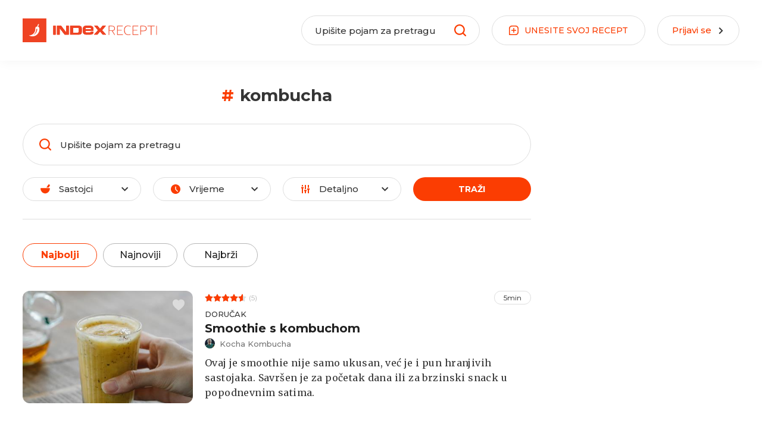

--- FILE ---
content_type: text/html; charset=utf-8
request_url: https://recepti.index.hr/tag/kombucha
body_size: 15026
content:
<!DOCTYPE html><html lang="hr"><head>
    <meta charset="utf-8">
    <base href="/">
    <meta name="viewport" content="width=device-width, initial-scale=1, maximum-scale=1, user-scalable=0">
    <meta name="mobile-web-app-capable" content="yes">

    <link rel="apple-touch-icon" sizes="57x57" href="/assets/favicon/apple-icon-57x57.png">
    <link rel="apple-touch-icon" sizes="60x60" href="/assets/favicon/apple-icon-60x60.png">
    <link rel="apple-touch-icon" sizes="72x72" href="/assets/favicon/apple-icon-72x72.png">
    <link rel="apple-touch-icon" sizes="76x76" href="/assets/favicon/apple-icon-76x76.png">
    <link rel="apple-touch-icon" sizes="114x114" href="/assets/favicon/apple-icon-114x114.png">
    <link rel="apple-touch-icon" sizes="120x120" href="/assets/favicon/apple-icon-120x120.png">
    <link rel="apple-touch-icon" sizes="144x144" href="/assets/favicon/apple-icon-144x144.png">
    <link rel="apple-touch-icon" sizes="152x152" href="/assets/favicon/apple-icon-152x152.png">
    <link rel="apple-touch-icon" sizes="180x180" href="/assets/favicon/apple-icon-180x180.png">
    <link rel="icon" type="image/png" sizes="192x192" href="/assets/favicon/android-icon-192x192.png">
    <link rel="icon" type="image/png" sizes="32x32" href="/assets/favicon/favicon-32x32.png">
    <link rel="icon" type="image/png" sizes="96x96" href="/assets/favicon/favicon-96x96.png">
    <link rel="icon" type="image/png" sizes="16x16" href="/assets/favicon/favicon-16x16.png">
    <meta name="msapplication-TileColor" content="#ffffff">
    <meta name="msapplication-TileImage" content="/assets/favicon/ms-icon-144x144.png">
    <meta name="theme-color" content="#ffffff">

    <style type="text/css">
      [hidden],
      .d-none {
        display: none !important;
      }

      .loading-bar {
        position: fixed;
        top: 0;
        left: 0;
        right: 0;
        top: 0;
        overflow-x: hidden;
        z-index: 9999998;
        display: none;
        height: 100%;
      }

      .loading-bar__line {
        position: absolute;
        opacity: 0.4;
        background: #fb3d02;
        width: 100%;
        height: 2px;
      }

      .loading-bar__subline {
        position: absolute;
        background: #fb3d02;
        height: 2px;
      }

      .loading-bar .inc {
        -webkit-animation: increase 1s infinite;
        animation: increase 1s infinite;
      }

      .loading-bar .dec {
        -webkit-animation: decrease 1s 0.25s infinite;
        animation: decrease 1s 0.25s infinite;
      }

      .loading-bar.visible {
        display: block;
      }

      @keyframes increase {
        from {
          left: -5%;
          width: 5%;
        }

        to {
          left: 130%;
          width: 100%;
        }
      }

      @-webkit-keyframes decrease {
        from {
          left: -80%;
          width: 80%;
        }

        to {
          left: 110%;
          width: 10%;
        }
      }

      @keyframes decrease {
        from {
          left: -80%;
          width: 80%;
        }

        to {
          left: 110%;
          width: 10%;
        }
      }
    </style>
    <!-- Global site tag (gtag.js) - Google Analytics -->
    <script async="" src="https://www.googletagmanager.com/gtag/js?id=UA-2490832-11"></script>
    <script>
      const PROD_DOMAINS = ['recepti.index.hr'];
      if (PROD_DOMAINS.includes(window.location.hostname)) {
        window.dataLayer = window.dataLayer || [];
        function gtag() {
          dataLayer.push(arguments);
        }
        gtag('js', new Date());
        gtag('config', 'UA-2490832-11');
      }
    </script>
    <!-- Didomi -->
    <script type="text/javascript">
      window.gdprAppliesGlobally = true;
      (function () {
        function a(e) {
          if (!window.frames[e]) {
            if (document.body && document.body.firstChild) {
              var t = document.body;
              var n = document.createElement('iframe');
              n.style.display = 'none';
              n.name = e;
              n.title = e;
              t.insertBefore(n, t.firstChild);
            } else {
              setTimeout(function () {
                a(e);
              }, 5);
            }
          }
        }
        function e(n, r, o, c, s) {
          function e(e, t, n, a) {
            if (typeof n !== 'function') {
              return;
            }
            if (!window[r]) {
              window[r] = [];
            }
            var i = false;
            if (s) {
              i = s(e, t, n);
            }
            if (!i) {
              window[r].push({ command: e, parameter: t, callback: n, version: a });
            }
          }
          e.stub = true;
          function t(a) {
            if (!window[n] || window[n].stub !== true) {
              return;
            }
            if (!a.data) {
              return;
            }
            var i = typeof a.data === 'string';
            var e;
            try {
              e = i ? JSON.parse(a.data) : a.data;
            } catch (t) {
              return;
            }
            if (e[o]) {
              var r = e[o];
              window[n](
                r.command,
                r.parameter,
                function (e, t) {
                  var n = {};
                  n[c] = { returnValue: e, success: t, callId: r.callId };
                  a.source.postMessage(i ? JSON.stringify(n) : n, '*');
                },
                r.version
              );
            }
          }
          if (typeof window[n] !== 'function') {
            window[n] = e;
            if (window.addEventListener) {
              window.addEventListener('message', t, false);
            } else {
              window.attachEvent('onmessage', t);
            }
          }
        }
        e('__tcfapi', '__tcfapiBuffer', '__tcfapiCall', '__tcfapiReturn');
        a('__tcfapiLocator');
        (function (e) {
          var t = document.createElement('script');
          t.id = 'spcloader';
          t.type = 'text/javascript';
          t.async = true;
          t.src =
            'https://sdk.privacy-center.org/' +
            e +
            '/loader.js?target=' +
            document.location.hostname;
          t.charset = 'utf-8';
          var n = document.getElementsByTagName('script')[0];
          n.parentNode.insertBefore(t, n);
        })('02757520-ed8b-4c54-8bfd-4a5f5548de98');
      })();
    </script>
    <!-- /Didomi -->

    <script src="https://freshatl.azurewebsites.net/js/fresh-atl.js" async=""></script>
    <!--adpushup recovery-->
    <script data-cfasync="false" type="text/javascript">
      (function (w, d) {
        var s = d.createElement('script');
        s.src = '//delivery.adrecover.com/41144/adRecover.js';
        s.type = 'text/javascript';
        s.async = true;
        (d.getElementsByTagName('head')[0] || d.getElementsByTagName('body')[0]).appendChild(s);
      })(window, document);
    </script>
  <link rel="stylesheet" href="styles.bab78a1ed47ce5f71533.css"><title>kombucha | Index Recepti</title><meta property="og:title" content="kombucha | Index Recepti"><meta name="description" content="Stvarni recepti koje možete napraviti kod kuće. Testirani. Bez pjenica i posteljica, obećajemo."><meta property="og:description" content="Stvarni recepti koje možete napraviti kod kuće. Testirani. Bez pjenica i posteljica, obećajemo."><meta property="og:site_name" content="Index Recepti"><meta property="og:type" content="article"><meta property="og:locale" content="hr"><meta property="og:image" content="/assets/images/cover.png"><meta property="og:url" content="/tag/kombucha"></head>

  <body>
    <div id="fb-root"></div>
    <script async="" defer="" crossorigin="anonymous" src="https://connect.facebook.net/en_US/sdk.js#xfbml=1&amp;version=v16.0">  
</script>  
    <div class="loading-bar visible" id="loading-bar">
      <div class="loading-bar__line"></div>
      <div class="loading-bar__subline inc"></div>
      <div class="loading-bar__subline dec"></div>
    </div>
    <app-root ng-version="12.2.5"><app-header class="header"><div class="header__main"><div class="main-wrapper"><div class="header-logo"><a routerlink="/" href="/"><img class="default-logo" src="/assets/images/logo1.svg"><img class="transparent-logo" src="/assets/images/logow.svg"></a></div><div class="header-recipe-feedback ng-star-inserted"><button class="btn-round"><span class="btn-round__icon"><svg><use xlink:href="/assets/sprites-07-11.svg#icon-mail"></use></svg></span><span class="btn-round__label"> JAVITE NAM SE </span></button></div><!----><!----><div class="header-recipe-submit"><a routerlink="/uredi-recept/novi" routerlinkactive="active" class="btn-round" href="/uredi-recept/novi"><span class="btn-round__icon"><svg><use xlink:href="/assets/sprites-07-11.svg#icon-box-plus"></use></svg></span><span class="btn-round__label"> UNESITE <span>SVOJ</span> RECEPT </span></a></div><div class="header-login ng-star-inserted"><button class="btn-round"><div class="btn-round__label">Prijavi se</div><div class="btn-round__icon"><svg><use xlink:href="/assets/sprites-07-11.svg#icon-arrow"></use></svg></div></button></div><!----><div class="header-feedback-mobile-icon"><svg><use xlink:href="/assets/sprites-07-11.svg#icon-mail"></use></svg></div><div class="header-search-mobile-icon"><svg><use xlink:href="/assets/sprites-07-11.svg#icon-search"></use></svg></div><div class="header-login-mobile-icon ng-star-inserted"><svg><use xlink:href="/assets/sprites-07-11.svg#icon-login-mobile"></use></svg></div><!----><!----><!----><div class="mobile-menu"><svg><use xlink:href="/assets/sprites-07-11.svg#icon-hamburger"></use></svg></div><div class="header__dropdown"><div class="header__dropdown__overlay"></div></div></div></div><div class="d-none" classname="d-none"><div class="search-view"><div class="main-wrapper"><form novalidate="" class="ng-untouched ng-pristine ng-valid"><div class="header-search-wrapper"><label for="recipeSearchHeaderMobile" class="header-search-wrapper__icon"><svg><use xlink:href="/assets/sprites-07-11.svg#icon-search"></use></svg></label><div class="header-search-wrapper__input"><input id="recipeSearchHeaderMobile" type="text" placeholder="Upišite pojam za pretragu" value="" class="ng-untouched ng-pristine ng-valid"></div><!----></div></form></div></div></div><dropdown-overlay class="ng-tns-c63-0"><!----></dropdown-overlay><div class="sidebar-menu"><div class="sidebar-menu__wrapper"><div class="sidebar-menu__header"><div class="sidebar-logo"><a routerlink="/" href="/"><img src="/assets/images/logo1.svg"></a></div><div class="close-sidebar-icon"><svg><use xlink:href="/assets/sprites-07-11.svg#icon-close"></use></svg></div></div><div class="sidebar-menu__categories"><ul><li><a routerlink="/" routerlinkactive="active" href="/" class="active">Naslovnica</a></li><li class="ng-star-inserted"><a href="/recepti/brzo-i-lako">Brzo i lako</a></li><li class="ng-star-inserted"><a href="/recepti/jeftini-recepti">Jeftini recepti</a></li><li class="ng-star-inserted"><a href="/recepti/gubitak-kilograma">Gubitak kilograma</a></li><li class="ng-star-inserted"><a href="/recepti/super-zdravo">Super zdravo</a></li><li class="ng-star-inserted"><a href="/recepti/vege">Vege</a></li><li class="ng-star-inserted"><a href="/recepti/salate">Salate</a></li><li class="ng-star-inserted"><a href="/recepti/hrvatski-klasici">Hrvatski klasici</a></li><li class="ng-star-inserted"><a href="/recepti/najbolji-recepti-na-svijetu">Najbolji recepti na svijetu</a></li><li class="ng-star-inserted"><a href="/recepti/tjestenine">Tjestenine</a></li><li class="ng-star-inserted"><a href="/recepti/juhe-i-variva">Juhe i variva</a></li><li class="ng-star-inserted"><a href="/recepti/glavna-jela">Glavna jela</a></li><li class="ng-star-inserted"><a href="/recepti/deserti">Deserti</a></li><!----></ul></div><div class="sidebar-menu__nav"><ul><li><a href="https://cjenik.index.hr/" target="_blank">Oglašavanje</a></li><li><a href="https://www.index.hr/kontakt" target="_blank">Kontakt</a></li><li><a href="https://www.index.hr/impressum" target="_blank">Impressum</a></li><li><a href="https://www.index.hr/uvjeti-koristenja" target="_blank">Uvjeti korištenja</a></li></ul></div><div class="sidebar-menu__index"><a href="https://www.index.hr/" target="_blank"><img alt="index.hr" src="/assets/images/logoindex.png"></a></div></div></div></app-header><router-outlet class="content-wrapper"></router-outlet><app-recipes-tag class="ng-star-inserted"><ngx-json-ld><script type="application/ld+json">{
  "@context": "https://schema.org/",
  "@type": "WebSite",
  "name": "Index Recepti",
  "url": "https://recepti.index.hr",
  "potentialAction": [
    {
      "@type": "SearchAction",
      "target": {
        "@type": "EntryPoint",
        "urlTemplate": "https://recepti.index.hr/recepti?search={search_term_string}"
      },
      "query-input": "required name=search_term_string"
    }
  ]
}</script></ngx-json-ld><ngx-json-ld><script type="application/ld+json">{
  "@context": "https://schema.org/",
  "@type": "WebPage",
  "name": "kombucha",
  "description": "",
  "publisher": {
    "@type": "Organization",
    "name": "Index Recepti",
    "sameAs": [
      "https://www.facebook.com/indexrecepti",
      "https://www.instagram.com/indexrecepti",
      "https://www.youtube.com/channel/UChI1LgbY5xccw1iGoOCtdyA",
      "https://www.index.hr/tag/15185/recepti.aspx"
    ],
    "url": "https://recepti.index.hr"
  },
  "url": "https://recepti.index.hr/tag/kombucha"
}</script></ngx-json-ld><ngx-json-ld><script type="application/ld+json">{
  "@context": "https://schema.org/",
  "@type": "Organization",
  "logo": {
    "@type": "ImageObject",
    "url": "https://recepti.index.hr/assets/images/logo.png",
    "width": 209,
    "height": 60,
    "contentUrl": "https://recepti.index.hr/assets/images/logo.png"
  },
  "name": "Index Recepti",
  "sameAs": [
    "https://www.facebook.com/indexrecepti",
    "https://www.instagram.com/indexrecepti",
    "https://www.youtube.com/channel/UChI1LgbY5xccw1iGoOCtdyA",
    "https://www.index.hr/tag/15185/recepti.aspx"
  ],
  "url": "https://recepti.index.hr"
}</script></ngx-json-ld><ngx-json-ld><script type="application/ld+json">{
  "@context": "https://schema.org",
  "@type": "ItemList",
  "itemListElement": [
    {
      "@type": "ListItem",
      "name": "Smoothie s kombuchom",
      "position": 1,
      "image": "https://recepti-api.index.hr/img/preview/large/recipe/cc97c438-66c1-4936-8788-8277335600f5/main.jpg",
      "description": "Ovaj je smoothie nije samo ukusan, već je i pun hranjivih sastojaka. Savršen je za početak dana ili za brzinski snack u popodnevnim satima.",
      "url": "https://recepti.index.hr/recept/3628-smoothie-s-kombuchom"
    },
    {
      "@type": "ListItem",
      "name": "Domaća kombucha",
      "position": 2,
      "image": "https://recepti-api.index.hr/img/preview/large/recipe/d889cc18-2cea-42cc-b610-844e24b3eba5/shutterstock_22146703411.jpg",
      "description": "Kombucha po receptu Hrvoja Belančića iz Kocha Kombuche.",
      "url": "https://recepti.index.hr/recept/3862-domaca-kombucha"
    }
  ]
}</script></ngx-json-ld><div class="search-content"><div class="main-wrapper"><div class="search-content__search"><div class="tag-title-wrap"><span>#</span><h1>kombucha</h1></div><app-recipe-filters><div class="recipe-search"><form novalidate="" class="ng-untouched ng-pristine ng-valid"><div class="recipe-search-wrapper"><label for="recipeSearch" class="recipe-search-wrapper__icon"><svg><use xlink:href="/assets/sprites-07-11.svg#icon-search"></use></svg></label><div class="recipe-search-wrapper__input"><input type="text" id="recipeSearch" placeholder="Upišite pojam za pretragu" value="" class="ng-untouched ng-pristine ng-valid"></div><!----></div></form></div><div class="recipe-filters"><div class="recipe-filters__ingredients"><div class="btn-selector"><div class="btn-selector__icon"><svg><use xlink:href="/assets/sprites-07-11.svg#icon-ingredients"></use></svg></div><div class="btn-selector__label"><span>Sastojci</span><!----></div><div class="btn-selector__arrow"><svg><use xlink:href="/assets/sprites-07-11.svg#icon-filter-arrow"></use></svg></div></div><div class="page-dropdown"><div class="page-dropdown__overlay"></div><dropdown-overlay class="ng-tns-c63-1 ng-star-inserted"><!----></dropdown-overlay></div></div><div class="recipe-filters__time"><div class="btn-selector"><div class="btn-selector__icon"><svg><use xlink:href="/assets/sprites-07-11.svg#icon-time"></use></svg></div><div class="btn-selector__label"><span>Vrijeme </span><!----></div><div class="btn-selector__arrow"><svg><use xlink:href="/assets/sprites-07-11.svg#icon-filter-arrow"></use></svg></div></div><div class="page-dropdown"><div class="page-dropdown__overlay"></div><dropdown-overlay class="ng-tns-c63-2 ng-star-inserted"><!----></dropdown-overlay></div></div><div class="recipe-filters__advanced"><div class="btn-advanced-wrapper"><div class="btn-selector"><div class="btn-selector__icon"><svg><use xlink:href="/assets/sprites-07-11.svg#icon-advanced"></use></svg></div><div class="btn-selector__label"><span>Detaljno</span><!----></div><div class="btn-selector__arrow"><svg><use xlink:href="/assets/sprites-07-11.svg#icon-filter-arrow"></use></svg></div></div><div class="page-dropdown"><div class="page-dropdown__overlay"></div><dropdown-overlay class="ng-tns-c63-3 ng-star-inserted"><!----></dropdown-overlay></div></div></div><div class="recipe-filters__submit"><button type="button" title="Traži" class="btn"><span class="btn__label"> Traži </span></button></div></div><!----></app-recipe-filters></div><div class="search-content__sorters"><div class="section-tabs"><button class="active"> Najbolji </button><button class=""> Najnoviji </button><button class=""> Najbrži </button></div></div><div class="search-content__desktop ng-star-inserted"><div class="search-content__recipes ng-star-inserted"><div class="search-content__recipes__list"><div class="search-content__recipes__item ng-star-inserted"><app-recipe-card class="recipe-card-wrapper"><div class="recipe-card-big ng-star-inserted"><div class="recipe-card-big__left"><div class="recipe-card-big__image"><a href="/recept/3628-smoothie-s-kombuchom"><img alt="Smoothie s kombuchom" class="ng-star-inserted"><!----><!----></a><div title="Sviđa mi se" class="recipe-card-favourite-action ng-star-inserted"><svg><use xlink:href="/assets/sprites-07-11.svg#icon-hearth"></use></svg></div><!----><!----><!----><!----><!----></div></div><div class="recipe-card-big__content"><div class="recipe-card-big__startime"><div class="recipe-card-rating ng-star-inserted"><div class="recipe-card-rating__star recipe-card-rating__star--active" style="width:92%;"><span class="ng-star-inserted"><svg><use xlink:href="/assets/sprites-07-11.svg#icon-star"></use></svg></span><span class="ng-star-inserted"><svg><use xlink:href="/assets/sprites-07-11.svg#icon-star"></use></svg></span><span class="ng-star-inserted"><svg><use xlink:href="/assets/sprites-07-11.svg#icon-star"></use></svg></span><span class="ng-star-inserted"><svg><use xlink:href="/assets/sprites-07-11.svg#icon-star"></use></svg></span><span class="ng-star-inserted"><svg><use xlink:href="/assets/sprites-07-11.svg#icon-star"></use></svg></span><!----></div><div class="recipe-card-rating__star"><span class="ng-star-inserted"><svg><use xlink:href="/assets/sprites-07-11.svg#icon-star"></use></svg></span><span class="ng-star-inserted"><svg><use xlink:href="/assets/sprites-07-11.svg#icon-star"></use></svg></span><span class="ng-star-inserted"><svg><use xlink:href="/assets/sprites-07-11.svg#icon-star"></use></svg></span><span class="ng-star-inserted"><svg><use xlink:href="/assets/sprites-07-11.svg#icon-star"></use></svg></span><span class="ng-star-inserted"><svg><use xlink:href="/assets/sprites-07-11.svg#icon-star"></use></svg></span><!----></div></div><!----><div class="recipe-card-rating-total ng-star-inserted">(5)</div><!----><!----><div class="recipe-card-time ng-star-inserted"><div class="recipe-card-time__text"> 5min </div></div><!----></div><div class="recipe-card-big__singlecat"><div class="recipe-card-singlecat ng-star-inserted"><div class="recipe-card-singlecat__item ng-star-inserted"><a href="/recepti/dorucak">Doručak</a></div><!----></div><!----></div><div class="recipe-card-big__title"><h3 class="recipe-card-title ng-star-inserted"><a href="/recept/3628-smoothie-s-kombuchom"> Smoothie s kombuchom </a></h3><!----></div><div class="recipe-card-big__author"><a class="recipe-card-author ng-star-inserted" href="/korisnik/HrvojeBelancic"><span class="recipe-card-author__image"><img alt="Kocha Kombucha" class="ng-star-inserted"><!----><!----></span><span> Kocha Kombucha </span></a><!----><!----></div><div class="recipe-card-big__description"><p class="recipe-card-description ng-star-inserted"> Ovaj je smoothie nije samo ukusan, već je i pun hranjivih sastojaka. Savršen je za početak dana ili za brzinski snack u popodnevnim satima. </p><!----></div></div></div><!----><!----><!----><!----><!----><!----><!----><!----><!----><!----><!----><!----><!----><!----><!----><!----><!----><!----><!----><!----></app-recipe-card></div><div class="search-content__recipes__item ng-star-inserted"><app-recipe-card class="recipe-card-wrapper"><div class="recipe-card-big ng-star-inserted"><div class="recipe-card-big__left"><div class="recipe-card-big__image"><a href="/recept/3862-domaca-kombucha"><img alt="Domaća kombucha" class="ng-star-inserted"><!----><!----></a><div title="Sviđa mi se" class="recipe-card-favourite-action ng-star-inserted"><svg><use xlink:href="/assets/sprites-07-11.svg#icon-hearth"></use></svg></div><!----><!----><!----><!----><!----></div></div><div class="recipe-card-big__content"><div class="recipe-card-big__startime"><div class="recipe-card-rating ng-star-inserted"><div class="recipe-card-rating__star recipe-card-rating__star--active" style="width:0%;"><span class="ng-star-inserted"><svg><use xlink:href="/assets/sprites-07-11.svg#icon-star"></use></svg></span><span class="ng-star-inserted"><svg><use xlink:href="/assets/sprites-07-11.svg#icon-star"></use></svg></span><span class="ng-star-inserted"><svg><use xlink:href="/assets/sprites-07-11.svg#icon-star"></use></svg></span><span class="ng-star-inserted"><svg><use xlink:href="/assets/sprites-07-11.svg#icon-star"></use></svg></span><span class="ng-star-inserted"><svg><use xlink:href="/assets/sprites-07-11.svg#icon-star"></use></svg></span><!----></div><div class="recipe-card-rating__star"><span class="ng-star-inserted"><svg><use xlink:href="/assets/sprites-07-11.svg#icon-star"></use></svg></span><span class="ng-star-inserted"><svg><use xlink:href="/assets/sprites-07-11.svg#icon-star"></use></svg></span><span class="ng-star-inserted"><svg><use xlink:href="/assets/sprites-07-11.svg#icon-star"></use></svg></span><span class="ng-star-inserted"><svg><use xlink:href="/assets/sprites-07-11.svg#icon-star"></use></svg></span><span class="ng-star-inserted"><svg><use xlink:href="/assets/sprites-07-11.svg#icon-star"></use></svg></span><!----></div></div><!----><!----><!----><div class="recipe-card-time ng-star-inserted"><div class="recipe-card-time__text"> 16h 40min </div></div><!----></div><div class="recipe-card-big__singlecat"><div class="recipe-card-singlecat ng-star-inserted"><div class="recipe-card-singlecat__item ng-star-inserted"><a href="/recepti/pica">Pića</a></div><!----></div><!----></div><div class="recipe-card-big__title"><h3 class="recipe-card-title ng-star-inserted"><a href="/recept/3862-domaca-kombucha"> Domaća kombucha </a></h3><!----></div><div class="recipe-card-big__author"><!----><!----></div><div class="recipe-card-big__description"><p class="recipe-card-description ng-star-inserted"> Kombucha po receptu Hrvoja Belančića iz Kocha Kombuche. </p><!----></div></div></div><!----><!----><!----><!----><!----><!----><!----><!----><!----><!----><!----><!----><!----><!----><!----><!----><!----><!----><!----><!----></app-recipe-card></div><!----></div><div class="search-content__recipes__sidebar"><div class="desktop-banner"><div class="ng-star-inserted"></div><!----></div></div></div><!----><!----><!----><!----><!----></div><!----><!----></div></div><div class="page-posts"><div class="main-wrapper"><div class="page-posts__wrapper"><div class="page-posts__header"><div class="page-posts__header__left"><h2 class="section-title">Index kuhinja</h2></div><div class="page-posts__header__right"><a href="https://www.index.hr/tag/266654/indexrecepti.aspx" target="_blank" title="Pogledaj sve" class="readmore"><span class="readmore__label"> Pogledaj sve </span><div class="readmore__arrow"><svg><use xlink:href="/assets/sprites-07-11.svg#icon-arrow"></use></svg></div></a></div></div><div class="page-posts__list"><div class="page-posts__item ng-star-inserted"><app-post-card class="post-card-wrapper"><div class="post-card-small ng-star-inserted"><div class="post-card-small__image"><a target="_blank" href="https://www.index.hr/vijesti/clanak/znate-li-za-ovu-neobicnu-americku-tradiciju-trump-opet-izazvao-paznju/2734699.aspx"><img alt="Znate li za ovu neobičnu američku tradiciju? Trump opet izazvao pažnju"></a><!----><!----></div><div class="post-card-small__content"><div class="post-card-small__title"><h4><a target="_blank" href="https://www.index.hr/vijesti/clanak/znate-li-za-ovu-neobicnu-americku-tradiciju-trump-opet-izazvao-paznju/2734699.aspx"> Znate li za ovu neobičnu američku tradiciju? Trump opet izazvao pažnju </a></h4></div><div class="post-card-small__description"> DANAS je Dan zahvalnosti, a Donald Trump i ove je godine nastavio dugogodišnju američku tradiciju. </div></div></div><!----><!----><!----><!----></app-post-card></div><div class="page-posts__item ng-star-inserted"><app-post-card class="post-card-wrapper"><div class="post-card-small ng-star-inserted"><div class="post-card-small__image"><a target="_blank" href="https://www.index.hr/vijesti/clanak/sto-amerikanci-jedu-na-danasnji-dan-jela-koja-vrijedi-isprobati-i-kod-nas/2734683.aspx"><img alt="Što Amerikanci jedu na današnji dan? Jela koja vrijedi isprobati i kod nas"></a><!----><!----></div><div class="post-card-small__content"><div class="post-card-small__title"><h4><a target="_blank" href="https://www.index.hr/vijesti/clanak/sto-amerikanci-jedu-na-danasnji-dan-jela-koja-vrijedi-isprobati-i-kod-nas/2734683.aspx"> Što Amerikanci jedu na današnji dan? Jela koja vrijedi isprobati i kod nas </a></h4></div><div class="post-card-small__description"> Iako Dan zahvalnosti nije dio naše tradicije, američki blagdanski ručak privlači svojom idejom jednostavne, ali bogate gozbe koja okuplja obitelj. </div></div></div><!----><!----><!----><!----></app-post-card></div><div class="page-posts__item ng-star-inserted"><app-post-card class="post-card-wrapper"><div class="post-card-small ng-star-inserted"><div class="post-card-small__image"><a target="_blank" href="https://www.index.hr/vijesti/clanak/svi-na-tiktoku-rade-domaci-kebab-znamo-kako-ga-napraviti-prejednostavno-je/2734272.aspx"><img alt="Svi na TikToku rade domaći kebab. Znamo kako ga napraviti, prejednostavno je"></a><!----><!----></div><div class="post-card-small__content"><div class="post-card-small__title"><h4><a target="_blank" href="https://www.index.hr/vijesti/clanak/svi-na-tiktoku-rade-domaci-kebab-znamo-kako-ga-napraviti-prejednostavno-je/2734272.aspx"> Svi na TikToku rade domaći kebab. Znamo kako ga napraviti, prejednostavno je </a></h4></div><div class="post-card-small__description"> UZ mljeveno meso i nekoliko začina napravite popularni street food specijalitet u vlastitoj kuhinji za samo 30 minuta. </div></div></div><!----><!----><!----><!----></app-post-card></div><!----></div><div class="page-posts__readmore"><a href="https://www.index.hr/tag/266654/indexrecepti.aspx" target="_blank" class="btn-round"><span class="btn-round__label">VIDI SVE</span></a></div></div><div class="page-posts__banner"><div class="desktop-banner"><div class="ng-star-inserted"></div><!----></div></div></div></div></app-recipes-tag><!----><app-footer class="footer"><div class="footer__main"><div class="main-wrapper"><div class="footer__info"><div class="footer__info__left"><div class="footer__info__logo"><img alt="Index Recepti logo"></div><div class="footer__info__address">recepti@index.hr</div><h2 class="footer__info__ftitle"> Stvarni recepti koje možete napraviti kod kuće. Testirani. </h2><p class="footer__info__fdesc">Bez pjenica i posteljica, obećajemo.</p><div class="footer__info__social"><a href="https://www.facebook.com/indexrecepti/" target="_blank"><svg><use xlink:href="/assets/sprites-07-11.svg#icon-fa-facebook"></use></svg></a><a href="https://www.instagram.com/indexrecepti/" target="_blank"><svg><use xlink:href="/assets/sprites-07-11.svg#icon-fa-instagram"></use></svg></a></div></div><div class="footer__info__fb"><div href="https://www.facebook.com/indexrecepti/" data-tabs="timeline" data-width="500" data-height="400" data-small-header="false" data-adapt-container-width="true" data-hide-cover="false" data-show-facepile="true" class="fb-page"></div></div></div></div></div><div class="footer__bottom"><div class="main-wrapper"><div class="footer__bottom__left"><div class="footer-navigation"><a href="https://cjenik.index.hr/" target="_blank">Oglašavanje</a><a href="https://www.index.hr/impressum" target="_blank">Impressum</a><a href="https://www.index.hr/kontakt" target="_blank">Kontakt</a></div></div><div class="footer__bottom__right"><div class="footer-navigation"><a href="https://www.index.hr/uvjeti-koristenja" target="_blank">Uvjeti korištenja</a><span class="copy-text"> © 2021 Index.hr </span></div></div></div></div></app-footer><div toastcontainer=""></div></app-root>
  <script src="runtime-es2015.a9c06800a3ea410347b8.js" type="module"></script><script src="runtime-es5.a9c06800a3ea410347b8.js" nomodule="" defer=""></script><script src="polyfills-es5.71f0221d7b0697ee7a52.js" nomodule="" defer=""></script><script src="polyfills-es2015.08727cf4e2925e707c7b.js" type="module"></script><script src="scripts.4ded968a6f20126511a2.js" defer=""></script><script src="main-es2015.e09bd56b9316f5ab2d99.js" type="module"></script><script src="main-es5.e09bd56b9316f5ab2d99.js" nomodule="" defer=""></script>

<script id="my-app-state" type="application/json">{&q;https://recepti-api.index.hr/api/services/app/Category/GetTree&q;:{&q;result&q;:{&q;items&q;:[{&q;id&q;:48,&q;name&q;:&q;Obrok&q;,&q;description&q;:null,&q;image&q;:null,&q;slug&q;:&q;obrok&q;,&q;isLandingCategory&q;:false,&q;isFilterCategory&q;:true,&q;landingWeight&q;:0,&q;filterWeight&q;:1,&q;childCategories&q;:[{&q;id&q;:52,&q;name&q;:&q;Doručak&q;,&q;description&q;:&q;Bez obzira jeste li ljubitelj kaloričnih ili laganih doručaka, započnite dan s našim idejama - od najmekših peciva i bogatih sendviča do zdravih namaza i smoothieja.&q;,&q;image&q;:&q;cat/dorucak/cat_dorucak_Breakfast2.png&q;,&q;slug&q;:&q;dorucak&q;,&q;isLandingCategory&q;:false,&q;isFilterCategory&q;:false,&q;landingWeight&q;:3,&q;filterWeight&q;:0,&q;childCategories&q;:[],&q;backgroundImage&q;:&q;cat/dorucak/cat_dorucak_doručak.jpg&q;,&q;weight&q;:1},{&q;id&q;:53,&q;name&q;:&q;Predjela&q;,&q;description&q;:&q;Zanimljiva i atraktivna predjela važan su dio svakog partyja i druženja, a uz ove originalne ideje postat će prave zvijezde večeri.&q;,&q;image&q;:&q;cat/predjela/predjela.png&q;,&q;slug&q;:&q;predjela&q;,&q;isLandingCategory&q;:false,&q;isFilterCategory&q;:false,&q;landingWeight&q;:2,&q;filterWeight&q;:0,&q;childCategories&q;:[],&q;backgroundImage&q;:&q;cat/predjela/cat_predjela_predjela.jpg&q;,&q;weight&q;:2},{&q;id&q;:54,&q;name&q;:&q;Juhe i variva&q;,&q;description&q;:&q;Zdrava te vitaminima i okusima bogata variva i juhe savršeni su izbor za okrijepu nakon napornog radnog dana.&q;,&q;image&q;:&q;cat/juhe-i-variva/juhe2.png&q;,&q;slug&q;:&q;juhe-i-variva&q;,&q;isLandingCategory&q;:true,&q;isFilterCategory&q;:false,&q;landingWeight&q;:10,&q;filterWeight&q;:0,&q;childCategories&q;:[],&q;backgroundImage&q;:&q;cat/juhe-i-variva/juhe i variva.jpg&q;,&q;weight&q;:3},{&q;id&q;:55,&q;name&q;:&q;Glavna jela&q;,&q;description&q;:&q;Naša kolekcija recepata glavnih jela ima sve što vam treba - od jednostavnih i brzih do raskošnih i složenih.&q;,&q;image&q;:&q;cat/glavna-jela/main.png&q;,&q;slug&q;:&q;glavna-jela&q;,&q;isLandingCategory&q;:true,&q;isFilterCategory&q;:false,&q;landingWeight&q;:11,&q;filterWeight&q;:0,&q;childCategories&q;:[],&q;backgroundImage&q;:&q;cat/glavna-jela/cat_glavna-jela_glavna jela.jpg&q;,&q;weight&q;:4},{&q;id&q;:96,&q;name&q;:&q;Mesna jela&q;,&q;description&q;:null,&q;image&q;:&q;cat/mesna-jela/mesna.png&q;,&q;slug&q;:&q;mesna-jela&q;,&q;isLandingCategory&q;:false,&q;isFilterCategory&q;:false,&q;landingWeight&q;:0,&q;filterWeight&q;:0,&q;childCategories&q;:[],&q;backgroundImage&q;:&q;cat/mesna-jela/mesna jela.png&q;,&q;weight&q;:5},{&q;id&q;:97,&q;name&q;:&q;Riblja jela&q;,&q;description&q;:null,&q;image&q;:&q;cat/riblja-jela/fish dish.png&q;,&q;slug&q;:&q;riblja-jela&q;,&q;isLandingCategory&q;:false,&q;isFilterCategory&q;:false,&q;landingWeight&q;:0,&q;filterWeight&q;:0,&q;childCategories&q;:[],&q;backgroundImage&q;:&q;cat/riblja-jela/riblja jela.png&q;,&q;weight&q;:6},{&q;id&q;:56,&q;name&q;:&q;Umaci&q;,&q;description&q;:&q;Ne kaže se bez veze: \&q;tajna je u umaku\&q;. Umaci podižu i najjednostavnija jela, spajaju elemente i čine obroke potpunom.&q;,&q;image&q;:&q;cat/umaci/sauce.png&q;,&q;slug&q;:&q;umaci&q;,&q;isLandingCategory&q;:false,&q;isFilterCategory&q;:false,&q;landingWeight&q;:0,&q;filterWeight&q;:0,&q;childCategories&q;:[],&q;backgroundImage&q;:&q;cat/umaci/cat_umaci_umaci.jpg&q;,&q;weight&q;:7},{&q;id&q;:58,&q;name&q;:&q;Tjestenine&q;,&q;description&q;:&q;Sigurno su i vaše kulinarske početke obilježile tjestenine. Jednostavne su, brze i svi ih vole.&q;,&q;image&q;:&q;cat/tjestenine/pasta.png&q;,&q;slug&q;:&q;tjestenine&q;,&q;isLandingCategory&q;:true,&q;isFilterCategory&q;:false,&q;landingWeight&q;:9,&q;filterWeight&q;:0,&q;childCategories&q;:[],&q;backgroundImage&q;:&q;cat/tjestenine/cat_tjestenine_tjestenine.jpg&q;,&q;weight&q;:8},{&q;id&q;:57,&q;name&q;:&q;Prilozi&q;,&q;description&q;:&q;Ovi odlični prilozi mogu i najdosadnije jelo pretvoriti u spektakl! A neke od njih možete pripremiti i kao samostalni obrok.&q;,&q;image&q;:&q;cat/prilozi/side.png&q;,&q;slug&q;:&q;prilozi&q;,&q;isLandingCategory&q;:false,&q;isFilterCategory&q;:false,&q;landingWeight&q;:0,&q;filterWeight&q;:0,&q;childCategories&q;:[],&q;backgroundImage&q;:&q;cat/prilozi/cat_prilozi_prilozi.jpg&q;,&q;weight&q;:9},{&q;id&q;:59,&q;name&q;:&q;Rižota&q;,&q;description&q;:&q;Uz naše recepte postat ćete majstor za rižoto i nikada više nećete pomisliti da se u njegovoj pripremi riža kuha odvojeno.&q;,&q;image&q;:&q;cat/rizota/risoto.png&q;,&q;slug&q;:&q;rizota&q;,&q;isLandingCategory&q;:false,&q;isFilterCategory&q;:false,&q;landingWeight&q;:0,&q;filterWeight&q;:0,&q;childCategories&q;:[],&q;backgroundImage&q;:&q;cat/rizota/cat_rizota_rižoto.jpg&q;,&q;weight&q;:10},{&q;id&q;:60,&q;name&q;:&q;Salate&q;,&q;description&q;:&q;Salate mogu biti sve - predjela, prilozi, glavna jela ili osvježavajući ljetni deserti. &q;,&q;image&q;:&q;cat/salate/salad.png&q;,&q;slug&q;:&q;salate&q;,&q;isLandingCategory&q;:true,&q;isFilterCategory&q;:false,&q;landingWeight&q;:6,&q;filterWeight&q;:0,&q;childCategories&q;:[],&q;backgroundImage&q;:&q;cat/salate/cat_salate_salate.jpg&q;,&q;weight&q;:11},{&q;id&q;:61,&q;name&q;:&q;Kruh i peciva&q;,&q;description&q;:&q;Postupak izrade kruha i peciva mnogima se čini kompliciran. Ali uz naše detaljne recepte možete lako doći do onog divnog mirisa svježe pečenog kruha.&q;,&q;image&q;:&q;cat/kruh-i-peciva/kruh.png&q;,&q;slug&q;:&q;kruh-i-peciva&q;,&q;isLandingCategory&q;:false,&q;isFilterCategory&q;:false,&q;landingWeight&q;:0,&q;filterWeight&q;:0,&q;childCategories&q;:[],&q;backgroundImage&q;:&q;cat/kruh-i-peciva/cat_kruh-i-peciva_kruh i peciva.png&q;,&q;weight&q;:12},{&q;id&q;:62,&q;name&q;:&q;Deserti&q;,&q;description&q;:&q;Čokoladni, voćni, niskokalorični, zasitni, bogati, zdravi, osvježavajući, vrući, ledeni, prženi... Imamo ih sve!&q;,&q;image&q;:&q;cat/deserti/deserti.png&q;,&q;slug&q;:&q;deserti&q;,&q;isLandingCategory&q;:true,&q;isFilterCategory&q;:false,&q;landingWeight&q;:12,&q;filterWeight&q;:0,&q;childCategories&q;:[],&q;backgroundImage&q;:&q;cat/deserti/cat_deserti_deserti.jpg&q;,&q;weight&q;:13},{&q;id&q;:63,&q;name&q;:&q;Kolači&q;,&q;description&q;:&q;Tražite tradicionalne blagdanske kolače ili zanimljive ideje za rođendane? Ili samo nešto slatko, na brzinu, za nedjeljno poslijepodne? Na pravom ste mjestu.&q;,&q;image&q;:&q;cat/kolaci/kolači.png&q;,&q;slug&q;:&q;kolaci&q;,&q;isLandingCategory&q;:false,&q;isFilterCategory&q;:false,&q;landingWeight&q;:0,&q;filterWeight&q;:0,&q;childCategories&q;:[],&q;backgroundImage&q;:&q;cat/kolaci/cat_kolaci_kolači.jpg&q;,&q;weight&q;:14},{&q;id&q;:64,&q;name&q;:&q;Keksi&q;,&q;description&q;:&q;Uz ove neodoljive recepte za sve vrste keksa koje vam padnu na pamet, potrebno vam je samo jedno - čaša mlijeka.&q;,&q;image&q;:&q;cat/keksi/cookies.png&q;,&q;slug&q;:&q;keksi&q;,&q;isLandingCategory&q;:false,&q;isFilterCategory&q;:false,&q;landingWeight&q;:0,&q;filterWeight&q;:0,&q;childCategories&q;:[],&q;backgroundImage&q;:&q;cat/keksi/cat_keksi_keksi.jpg&q;,&q;weight&q;:15},{&q;id&q;:65,&q;name&q;:&q;Snackovi&q;,&q;description&q;:&q;Uvijek tražimo nešto za gricnuti - na partyjima, piknicima, rođendanima, ispred TV-a, na pauzi na poslu, u vožnji... A naš izbor brzih i zanimljivih snackova zadovoljit će sve te trenutke!&q;,&q;image&q;:&q;cat/snackovi/snack.png&q;,&q;slug&q;:&q;snackovi&q;,&q;isLandingCategory&q;:false,&q;isFilterCategory&q;:false,&q;landingWeight&q;:0,&q;filterWeight&q;:0,&q;childCategories&q;:[],&q;backgroundImage&q;:&q;cat/snackovi/cat_snackovi_snacks.jpg&q;,&q;weight&q;:16},{&q;id&q;:66,&q;name&q;:&q;Sendviči i burgeri&q;,&q;description&q;:&q;Dobrodošli u svijet sendviča i burgera. Ovdje ćete ih pronaći sve - od svjetskih klasika do novih, modernih kombinacija!&q;,&q;image&q;:&q;cat/sendvici-i-burgeri/burger.png&q;,&q;slug&q;:&q;sendvici-i-burgeri&q;,&q;isLandingCategory&q;:false,&q;isFilterCategory&q;:false,&q;landingWeight&q;:0,&q;filterWeight&q;:0,&q;childCategories&q;:[],&q;backgroundImage&q;:&q;cat/sendvici-i-burgeri/cat_sendvici-i-burgeri_burgers.jpg&q;,&q;weight&q;:17},{&q;id&q;:67,&q;name&q;:&q;Pića&q;,&q;description&q;:&q;Osvježavajući ljetni sokovi i limunade? Vrući zimski cideri i čokolade? Ili možda tražite zanimljive recepte za trendi koktele? Sve je ovdje, živjeli!&q;,&q;image&q;:&q;cat/pica/piće manje.png&q;,&q;slug&q;:&q;pica&q;,&q;isLandingCategory&q;:false,&q;isFilterCategory&q;:false,&q;landingWeight&q;:0,&q;filterWeight&q;:0,&q;childCategories&q;:[],&q;backgroundImage&q;:&q;cat/pica/cat_pica_pića.jpg&q;,&q;weight&q;:18}],&q;backgroundImage&q;:null,&q;weight&q;:1},{&q;id&q;:49,&q;name&q;:&q;Izdvojeno&q;,&q;description&q;:null,&q;image&q;:null,&q;slug&q;:&q;izdvojeno&q;,&q;isLandingCategory&q;:false,&q;isFilterCategory&q;:false,&q;landingWeight&q;:0,&q;filterWeight&q;:0,&q;childCategories&q;:[{&q;id&q;:68,&q;name&q;:&q;Najbolji recepti na svijetu&q;,&q;description&q;:&q;Najbolja jela najjačih svjetskih kuhinja s najvišim ocjenama!&q;,&q;image&q;:&q;cat/najbolji-recepti-na-svijetu/best2.png&q;,&q;slug&q;:&q;najbolji-recepti-na-svijetu&q;,&q;isLandingCategory&q;:true,&q;isFilterCategory&q;:false,&q;landingWeight&q;:8,&q;filterWeight&q;:0,&q;childCategories&q;:[],&q;backgroundImage&q;:&q;cat/najbolji-recepti-na-svijetu/najbolji recepti.jpg&q;,&q;weight&q;:1},{&q;id&q;:69,&q;name&q;:&q;Hrvatski klasici&q;,&q;description&q;:&q;Iako volimo napraviti izlete u bogatstva internacionalne kuhinje, ne smijemo zaboraviti naše vrhunske, autentične klasike. Evo podsjetnika!&q;,&q;image&q;:&q;cat/hrvatski-klasici/hr klasici.png&q;,&q;slug&q;:&q;hrvatski-klasici&q;,&q;isLandingCategory&q;:true,&q;isFilterCategory&q;:false,&q;landingWeight&q;:7,&q;filterWeight&q;:0,&q;childCategories&q;:[],&q;backgroundImage&q;:&q;cat/hrvatski-klasici/cat_hrvatski-klasici_hrvatski klasici.jpg&q;,&q;weight&q;:2},{&q;id&q;:70,&q;name&q;:&q;Brzo i lako&q;,&q;description&q;:&q;Početnici ste u kuhinji ili jednostavno nemate puno vremena? Onda je ovo kolekcija recepata za vas!&q;,&q;image&q;:&q;cat/brzo-i-lako/quick and easy.png&q;,&q;slug&q;:&q;brzo-i-lako&q;,&q;isLandingCategory&q;:true,&q;isFilterCategory&q;:false,&q;landingWeight&q;:1,&q;filterWeight&q;:0,&q;childCategories&q;:[],&q;backgroundImage&q;:&q;cat/brzo-i-lako/cat_brzo-i-lako_brzo i lako.jpg&q;,&q;weight&q;:3},{&q;id&q;:71,&q;name&q;:&q;Jeftini recepti&q;,&q;description&q;:&q;Lagani recepti napravljeni od jednostavnih sastojaka koji će vas učiniti sitima i sretnima i ostaviti unutar vašeg budžeta!&q;,&q;image&q;:&q;cat/jeftini-recepti/cheap.png&q;,&q;slug&q;:&q;jeftini-recepti&q;,&q;isLandingCategory&q;:true,&q;isFilterCategory&q;:false,&q;landingWeight&q;:2,&q;filterWeight&q;:0,&q;childCategories&q;:[],&q;backgroundImage&q;:&q;cat/jeftini-recepti/cat_jeftini-recepti_jeftini.jpg&q;,&q;weight&q;:4},{&q;id&q;:72,&q;name&q;:&q;Najljepše za Instagram&q;,&q;description&q;:&q;Svi se ponekad volimo pohvaliti svojim kulinarskim uspjesima na društvenim mrežama, zar ne? A uz ove vizualno atraktivne recepte potreban vam je još samo fotić.&q;,&q;image&q;:&q;cat/najljepse-za-instagram/instagram.png&q;,&q;slug&q;:&q;najljepse-za-instagram&q;,&q;isLandingCategory&q;:false,&q;isFilterCategory&q;:false,&q;landingWeight&q;:0,&q;filterWeight&q;:0,&q;childCategories&q;:[],&q;backgroundImage&q;:&q;cat/najljepse-za-instagram/cat_najljepse-za-instagram_najljepše za instagram.jpg&q;,&q;weight&q;:5}],&q;backgroundImage&q;:null,&q;weight&q;:2},{&q;id&q;:50,&q;name&q;:&q;Hrvatska kuhinja&q;,&q;description&q;:null,&q;image&q;:null,&q;slug&q;:&q;hrvatska-kuhinja&q;,&q;isLandingCategory&q;:false,&q;isFilterCategory&q;:true,&q;landingWeight&q;:0,&q;filterWeight&q;:2,&q;childCategories&q;:[{&q;id&q;:73,&q;name&q;:&q;Dalmatinska kuhinja&q;,&q;description&q;:&q;Iako dalmatinsku kuhinju najčešće povezujemo s plodovima mora i ribom, ona je puno, puno više!&q;,&q;image&q;:&q;cat/dalmatinska-kuhinja/dalmatinska.png&q;,&q;slug&q;:&q;dalmatinska-kuhinja&q;,&q;isLandingCategory&q;:false,&q;isFilterCategory&q;:false,&q;landingWeight&q;:4,&q;filterWeight&q;:0,&q;childCategories&q;:[],&q;backgroundImage&q;:&q;cat/dalmatinska-kuhinja/cat_dalmatinska-kuhinja_dalmatinska.jpg&q;,&q;weight&q;:1},{&q;id&q;:74,&q;name&q;:&q;Istarska kuhinja&q;,&q;description&q;:&q;U Istri se spajaju dva kulinarska svijeta - mediteranski i kontinentalni. Od riba i školjaka do tartufa i boškarina.&q;,&q;image&q;:&q;cat/istarska-kuhinja/fritaja.png&q;,&q;slug&q;:&q;istarska-kuhinja&q;,&q;isLandingCategory&q;:false,&q;isFilterCategory&q;:false,&q;landingWeight&q;:0,&q;filterWeight&q;:0,&q;childCategories&q;:[],&q;backgroundImage&q;:&q;cat/istarska-kuhinja/cat_istarska-kuhinja_istarska.jpg&q;,&q;weight&q;:2},{&q;id&q;:75,&q;name&q;:&q;Slavonska kuhinja&q;,&q;description&q;:&q;Slavonska kuhinja poznata je po jelima od slatkovodnih riba i mesa, s jakim mađarskim utjecajima.&q;,&q;image&q;:&q;cat/slavonska-kuhinja/slavonija.png&q;,&q;slug&q;:&q;slavonska-kuhinja&q;,&q;isLandingCategory&q;:false,&q;isFilterCategory&q;:false,&q;landingWeight&q;:0,&q;filterWeight&q;:0,&q;childCategories&q;:[],&q;backgroundImage&q;:&q;cat/slavonska-kuhinja/cat_slavonska-kuhinja_slavonska.jpg&q;,&q;weight&q;:3},{&q;id&q;:76,&q;name&q;:&q;Zagorska kuhinja&q;,&q;description&q;:&q;Štrukli, sir i vrhnje, purica s mlincima... samo su dio bogate i krepke zagorske kuhinje koja je bazirana na jednostavnim, svakodnevnim namirnicama.&q;,&q;image&q;:&q;cat/zagorska-kuhinja/zagorska.png&q;,&q;slug&q;:&q;zagorska-kuhinja&q;,&q;isLandingCategory&q;:false,&q;isFilterCategory&q;:false,&q;landingWeight&q;:0,&q;filterWeight&q;:0,&q;childCategories&q;:[],&q;backgroundImage&q;:&q;cat/zagorska-kuhinja/cat_zagorska-kuhinja_zagorska.jpg&q;,&q;weight&q;:4}],&q;backgroundImage&q;:null,&q;weight&q;:3},{&q;id&q;:77,&q;name&q;:&q;Svjetske kuhinje&q;,&q;description&q;:null,&q;image&q;:null,&q;slug&q;:&q;svjetske-kuhinje&q;,&q;isLandingCategory&q;:false,&q;isFilterCategory&q;:true,&q;landingWeight&q;:0,&q;filterWeight&q;:3,&q;childCategories&q;:[{&q;id&q;:78,&q;name&q;:&q;Talijanska kuhinja&q;,&q;description&q;:&q;Talijanska kuhinja je jednostavna, puna lokalnih, svježih namirnica i laganih okusa, a jela ponekad imaju tek tri ili četiri sastojka.&q;,&q;image&q;:&q;cat/talijanska-kuhinja/italy.png&q;,&q;slug&q;:&q;talijanska-kuhinja&q;,&q;isLandingCategory&q;:false,&q;isFilterCategory&q;:false,&q;landingWeight&q;:7,&q;filterWeight&q;:0,&q;childCategories&q;:[],&q;backgroundImage&q;:&q;cat/talijanska-kuhinja/italian.jpg&q;,&q;weight&q;:1},{&q;id&q;:79,&q;name&q;:&q;Francuska kuhinja&q;,&q;description&q;:&q;Kompleksni umaci, neodoljivi deserti, vino i sirevi glavni su elementi francuske kuhinje koje vam približavamo kroz naš izbor recepata.&q;,&q;image&q;:&q;cat/francuska-kuhinja/france.png&q;,&q;slug&q;:&q;francuska-kuhinja&q;,&q;isLandingCategory&q;:false,&q;isFilterCategory&q;:false,&q;landingWeight&q;:0,&q;filterWeight&q;:0,&q;childCategories&q;:[],&q;backgroundImage&q;:&q;cat/francuska-kuhinja/francuska.jpg&q;,&q;weight&q;:2},{&q;id&q;:80,&q;name&q;:&q;Američka kuhinja&q;,&q;description&q;:&q;Mnogima su asocijacije na američku kuhinju samo burgeri, rebarca i hot dogovi. Pogledajte naše recepte i odbacite te predrasude.&q;,&q;image&q;:&q;cat/americka-kuhinja/american.png&q;,&q;slug&q;:&q;americka-kuhinja&q;,&q;isLandingCategory&q;:false,&q;isFilterCategory&q;:false,&q;landingWeight&q;:0,&q;filterWeight&q;:0,&q;childCategories&q;:[],&q;backgroundImage&q;:&q;cat/americka-kuhinja/american.jpg&q;,&q;weight&q;:3},{&q;id&q;:81,&q;name&q;:&q;Kineska kuhinja&q;,&q;description&q;:&q;Ukorijenjena u tradicionalnoj kineskoj filozofiji Yin-Yanga i konfucionizma, kineska kuhinja odražava sklad i ravnotežu prirode.&q;,&q;image&q;:&q;cat/kineska-kuhinja/kineska.png&q;,&q;slug&q;:&q;kineska-kuhinja&q;,&q;isLandingCategory&q;:false,&q;isFilterCategory&q;:false,&q;landingWeight&q;:11,&q;filterWeight&q;:0,&q;childCategories&q;:[],&q;backgroundImage&q;:&q;cat/kineska-kuhinja/chinese.jpg&q;,&q;weight&q;:4},{&q;id&q;:82,&q;name&q;:&q;Japanska kuhinja&q;,&q;description&q;:&q;Najpoznatiji elementi japanske kuhinje, riža i morski plodovi, imaju malo kolesterola i masnoća, a puno vlakana. Nije ni čudo da Japanci imaju najduži životni vijek!&q;,&q;image&q;:&q;cat/japanska-kuhinja/japanska.png&q;,&q;slug&q;:&q;japanska-kuhinja&q;,&q;isLandingCategory&q;:false,&q;isFilterCategory&q;:false,&q;landingWeight&q;:0,&q;filterWeight&q;:0,&q;childCategories&q;:[],&q;backgroundImage&q;:&q;cat/japanska-kuhinja/ramen japan.jpg&q;,&q;weight&q;:5},{&q;id&q;:83,&q;name&q;:&q;Srpska kuhinja&q;,&q;description&q;:&q;Srbija se nalazi na razmeđi Istoka i Zapada, a njena kuhinja okupila je elemente različitih stilova kuhanja na Bliskom Istoku i Europi kako bi razvila vlastitu izdašnu gastronomiju.&q;,&q;image&q;:&q;cat/srpska-kuhinja/srbija.png&q;,&q;slug&q;:&q;srpska-kuhinja&q;,&q;isLandingCategory&q;:false,&q;isFilterCategory&q;:false,&q;landingWeight&q;:0,&q;filterWeight&q;:0,&q;childCategories&q;:[],&q;backgroundImage&q;:&q;cat/srpska-kuhinja/serbia.jpg&q;,&q;weight&q;:6},{&q;id&q;:84,&q;name&q;:&q;Bosanska kuhinja&q;,&q;description&q;:&q;Bosanska kuhinja pravi je mix istoka i zapada. U jelima, pa tako i u ovim našim receptima, vidi se snažan utjecaj Turske, ali i Mediterana i Austrije.&q;,&q;image&q;:&q;cat/bosanska-kuhinja/bosnia.png&q;,&q;slug&q;:&q;bosanska-kuhinja&q;,&q;isLandingCategory&q;:false,&q;isFilterCategory&q;:false,&q;landingWeight&q;:0,&q;filterWeight&q;:0,&q;childCategories&q;:[],&q;backgroundImage&q;:&q;cat/bosanska-kuhinja/bosnian.jpg&q;,&q;weight&q;:7},{&q;id&q;:85,&q;name&q;:&q;Turska kuhinja&q;,&q;description&q;:&q;Turska kuhinja je savršen spoj Mediterana, Azije i Bliskog istoka. Za vrijeme Otomanskog carstva proširila se Europom i donijela nam specijalitete poput bureka, sarme i baklave.&q;,&q;image&q;:&q;cat/turska-kuhinja/dolma.png&q;,&q;slug&q;:&q;turska-kuhinja&q;,&q;isLandingCategory&q;:false,&q;isFilterCategory&q;:false,&q;landingWeight&q;:0,&q;filterWeight&q;:0,&q;childCategories&q;:[],&q;backgroundImage&q;:&q;cat/turska-kuhinja/baklava.jpg&q;,&q;weight&q;:8},{&q;id&q;:86,&q;name&q;:&q;Austrougarska kuhinja&q;,&q;description&q;:&q;Kroz stoljeća zajedničke države, austrougarska kuhinja imala je veliki utjecaj i na kontinentalnu kuhinju Hrvatske. Od ajngemahteca i pohanih odrezaka do slatkih buhtli i knedli.&q;,&q;image&q;:&q;cat/austrougarska-kuhinja/auhu.png&q;,&q;slug&q;:&q;austrougarska-kuhinja&q;,&q;isLandingCategory&q;:false,&q;isFilterCategory&q;:false,&q;landingWeight&q;:0,&q;filterWeight&q;:0,&q;childCategories&q;:[],&q;backgroundImage&q;:&q;cat/austrougarska-kuhinja/auhu.jpg&q;,&q;weight&q;:9},{&q;id&q;:87,&q;name&q;:&q;Mađarska kuhinja&q;,&q;description&q;:&q;Mljevena crvena paprika u srcu je mađarske kuhinje i sastavni je dio velikog dijela tradicionalnih specijaliteta. Od bogatih mesnih juha do gulaša i pikantnih umaka.&q;,&q;image&q;:&q;cat/madjarska-kuhinja/hungarian.png&q;,&q;slug&q;:&q;madjarska-kuhinja&q;,&q;isLandingCategory&q;:false,&q;isFilterCategory&q;:false,&q;landingWeight&q;:0,&q;filterWeight&q;:0,&q;childCategories&q;:[],&q;backgroundImage&q;:&q;cat/madjarska-kuhinja/hungary.jpg&q;,&q;weight&q;:10},{&q;id&q;:88,&q;name&q;:&q;Indijska kuhinja&q;,&q;description&q;:&q;Suprotno ustaljenim mišljenjima, indijska jela zapravo nisu sva ljuta. Bogata su mirisima, začinima i aromatičnim biljem, a sam intezitet ljutine uvijek možete prilagoditi svom ukusu.&q;,&q;image&q;:&q;cat/indijska-kuhinja/indian.png&q;,&q;slug&q;:&q;indijska-kuhinja&q;,&q;isLandingCategory&q;:false,&q;isFilterCategory&q;:false,&q;landingWeight&q;:0,&q;filterWeight&q;:0,&q;childCategories&q;:[],&q;backgroundImage&q;:&q;cat/indijska-kuhinja/indian.jpg&q;,&q;weight&q;:11},{&q;id&q;:89,&q;name&q;:&q;Meksička kuhinja&q;,&q;description&q;:&q;Neki od osnovnih elemenata meksičke kuhinje - rajčice, kukuruz, avokado, čili papričice - potječu još iz vremena Maja i Azteka. A kad su Španjolci donijeli svoje okuse, nastalo je prepoznatljivo bogatstvo boja, okusa i začina.&q;,&q;image&q;:&q;cat/meksicka-kuhinja/tacos.png&q;,&q;slug&q;:&q;meksicka-kuhinja&q;,&q;isLandingCategory&q;:false,&q;isFilterCategory&q;:false,&q;landingWeight&q;:12,&q;filterWeight&q;:0,&q;childCategories&q;:[],&q;backgroundImage&q;:&q;cat/meksicka-kuhinja/mex.jpg&q;,&q;weight&q;:12},{&q;id&q;:90,&q;name&q;:&q;Ruska kuhinja&q;,&q;description&q;:&q;Oštre zime izravno su utjecale na razvoj ruske kuhinje - jela su \&q;jaka\&q;, krepka, ugrijat će vas, ali i izliječiti mamurluk. Od votke, naravno.&q;,&q;image&q;:&q;cat/ruska-kuhinja/russia.png&q;,&q;slug&q;:&q;ruska-kuhinja&q;,&q;isLandingCategory&q;:false,&q;isFilterCategory&q;:false,&q;landingWeight&q;:0,&q;filterWeight&q;:0,&q;childCategories&q;:[],&q;backgroundImage&q;:&q;cat/ruska-kuhinja/rusia.jpg&q;,&q;weight&q;:13}],&q;backgroundImage&q;:null,&q;weight&q;:4},{&q;id&q;:51,&q;name&q;:&q;Dijete&q;,&q;description&q;:null,&q;image&q;:null,&q;slug&q;:&q;dijete&q;,&q;isLandingCategory&q;:false,&q;isFilterCategory&q;:false,&q;landingWeight&q;:0,&q;filterWeight&q;:3,&q;childCategories&q;:[{&q;id&q;:91,&q;name&q;:&q;Gubitak kilograma&q;,&q;description&q;:&q;Nije potrebno, a niti zdravo, gladovati i preskakati obroke kako biste izgubili kilograme. Ovdje ćete pronaći zanimljive recepte koji će vam pomoći.&q;,&q;image&q;:&q;cat/gubitak-kilograma/low carb.png&q;,&q;slug&q;:&q;gubitak-kilograma&q;,&q;isLandingCategory&q;:true,&q;isFilterCategory&q;:false,&q;landingWeight&q;:3,&q;filterWeight&q;:0,&q;childCategories&q;:[],&q;backgroundImage&q;:&q;cat/gubitak-kilograma/weightloss.jpg&q;,&q;weight&q;:1},{&q;id&q;:92,&q;name&q;:&q;Malo ugljikohidrata&q;,&q;description&q;:&q;Popularnu \&q;low carb\&q; prehranu karakterizira ograničena količina ugljikohidrata, a oni koji se ipak konzumiraju, kvalitetniji su od ostalih i nutritivno bogati.&q;,&q;image&q;:&q;cat/malo-ugljikohidrata/weightloss.png&q;,&q;slug&q;:&q;malo-ugljikohidrata&q;,&q;isLandingCategory&q;:false,&q;isFilterCategory&q;:false,&q;landingWeight&q;:0,&q;filterWeight&q;:0,&q;childCategories&q;:[],&q;backgroundImage&q;:&q;cat/malo-ugljikohidrata/low carb.jpg&q;,&q;weight&q;:2},{&q;id&q;:93,&q;name&q;:&q;Vege&q;,&q;description&q;:&q;Vegetarijanska kuhinja je daleko od uvriježenih predrasuda koje ju baziraju samo na zelenoj salati i tofuu. Ovdje je niz zanimljivih vege ideja koje će se svidjeti i najvećim obožavateljima mesa.&q;,&q;image&q;:&q;cat/vege/vege.png&q;,&q;slug&q;:&q;vege&q;,&q;isLandingCategory&q;:true,&q;isFilterCategory&q;:false,&q;landingWeight&q;:5,&q;filterWeight&q;:0,&q;childCategories&q;:[],&q;backgroundImage&q;:&q;cat/vege/vege.jpg&q;,&q;weight&q;:3},{&q;id&q;:94,&q;name&q;:&q;Bez glutena&q;,&q;description&q;:&q;Ako ste intolerantni na protein gluten, to ne znači da ne možete ukusno jesti! &q;,&q;image&q;:&q;cat/bez-glutena/gluten free.png&q;,&q;slug&q;:&q;bez-glutena&q;,&q;isLandingCategory&q;:false,&q;isFilterCategory&q;:false,&q;landingWeight&q;:3,&q;filterWeight&q;:0,&q;childCategories&q;:[],&q;backgroundImage&q;:&q;cat/bez-glutena/gluten free.jpg&q;,&q;weight&q;:4},{&q;id&q;:95,&q;name&q;:&q;Super zdravo&q;,&q;description&q;:&q;Postoji bezbroj kombinacija da svom tijelu date hranjive sastojke koji su mu potrebni, uz povrće, zdrave proteine i žitarice. Pronađite ih ovdje. &q;,&q;image&q;:&q;cat/superzdravo/super zdravo.png&q;,&q;slug&q;:&q;super-zdravo&q;,&q;isLandingCategory&q;:true,&q;isFilterCategory&q;:false,&q;landingWeight&q;:4,&q;filterWeight&q;:0,&q;childCategories&q;:[],&q;backgroundImage&q;:&q;cat/superzdravo/super zdravo.jpg&q;,&q;weight&q;:5}],&q;backgroundImage&q;:null,&q;weight&q;:5}]},&q;targetUrl&q;:null,&q;success&q;:true,&q;error&q;:null,&q;unAuthorizedRequest&q;:false,&q;__abp&q;:true},&q;https://recepti-api.index.hr/api/services/app/Tag/GetBySlug{\&q;params\&q;:{\&q;updates\&q;:[{\&q;param\&q;:\&q;slug\&q;,\&q;value\&q;:\&q;kombucha\&q;,\&q;op\&q;:\&q;a\&q;}],\&q;cloneFrom\&q;:{\&q;updates\&q;:null,\&q;cloneFrom\&q;:null,\&q;encoder\&q;:{},\&q;map\&q;:null},\&q;encoder\&q;:{},\&q;map\&q;:null}}&q;:{&q;result&q;:{&q;title&q;:&q;kombucha&q;,&q;description&q;:null,&q;recipeCount&q;:1,&q;slug&q;:&q;kombucha&q;,&q;id&q;:3042},&q;targetUrl&q;:null,&q;success&q;:true,&q;error&q;:null,&q;unAuthorizedRequest&q;:false,&q;__abp&q;:true},&q;https://recepti-api.index.hr/api/services/app/Recipe/Search{\&q;params\&q;:{\&q;updates\&q;:[{\&q;param\&q;:\&q;SkipCount\&q;,\&q;value\&q;:\&q;0\&q;,\&q;op\&q;:\&q;a\&q;},{\&q;param\&q;:\&q;Sorting\&q;,\&q;value\&q;:\&q;popular\&q;,\&q;op\&q;:\&q;a\&q;},{\&q;param\&q;:\&q;MaxResultCount\&q;,\&q;value\&q;:\&q;20\&q;,\&q;op\&q;:\&q;a\&q;},{\&q;param\&q;:\&q;Tags\&q;,\&q;value\&q;:\&q;kombucha\&q;,\&q;op\&q;:\&q;a\&q;}],\&q;cloneFrom\&q;:{\&q;updates\&q;:null,\&q;cloneFrom\&q;:null,\&q;encoder\&q;:{},\&q;map\&q;:null},\&q;encoder\&q;:{},\&q;map\&q;:null}}&q;:{&q;result&q;:{&q;totalCount&q;:2,&q;items&q;:[{&q;preparationSteps&q;:[],&q;url&q;:&q;https://recepti.index.hr/recept/3628-smoothie-s-kombuchom&q;,&q;name&q;:&q;Smoothie s kombuchom&q;,&q;author&q;:{&q;id&q;:4011,&q;name&q;:&q;Kocha Kombucha&q;,&q;slug&q;:&q;HrvojeBelancic&q;,&q;image&q;:&q;acc-profile/0/download.png&q;,&q;isChef&q;:false,&q;chefTitle&q;:null,&q;description&q;:null,&q;isAdmin&q;:false,&q;website&q;:null,&q;youtube&q;:null,&q;facebookProfileUrl&q;:null,&q;instagramProfileUrl&q;:null,&q;profileUrl&q;:&q;https://recepti.index.hr/korisnik/HrvojeBelancic&q;},&q;recipeCategories&q;:[{&q;id&q;:52,&q;name&q;:&q;Doručak&q;,&q;slug&q;:&q;dorucak&q;},{&q;id&q;:65,&q;name&q;:&q;Snackovi&q;,&q;slug&q;:&q;snackovi&q;},{&q;id&q;:67,&q;name&q;:&q;Pića&q;,&q;slug&q;:&q;pica&q;}],&q;photos&q;:[{&q;default&q;:true,&q;imagePath&q;:&q;recipe/cc97c438-66c1-4936-8788-8277335600f5/main.jpg&q;,&q;caption&q;:&q;Pexels&q;,&q;absoluteImagePath&q;:&q;https://recepti-api.index.hr/img/preview/large/recipe/cc97c438-66c1-4936-8788-8277335600f5/main.jpg&q;}],&q;videos&q;:[{&q;position&q;:0,&q;url&q;:&q;&q;}],&q;shortDescription&q;:&q;&l;p&g;Ovaj je smoothie nije samo ukusan, već je i pun hranjivih sastojaka. Savršen je za početak dana ili za brzinski snack u popodnevnim satima.&l;/p&g;&l;p&g;&l;br&g;&l;/p&g;&q;,&q;cookingEquipment&q;:[],&q;tags&q;:[{&q;title&q;:&q;banana&q;,&q;description&q;:null,&q;slug&q;:&q;banana&q;,&q;recipeCount&q;:19,&q;id&q;:27},{&q;title&q;:&q;špinat&q;,&q;description&q;:null,&q;slug&q;:&q;spinat&q;,&q;recipeCount&q;:28,&q;id&q;:578},{&q;title&q;:&q;chia&q;,&q;description&q;:null,&q;slug&q;:&q;chia&q;,&q;recipeCount&q;:4,&q;id&q;:977},{&q;title&q;:&q;datulje&q;,&q;description&q;:null,&q;slug&q;:&q;datulje&q;,&q;recipeCount&q;:5,&q;id&q;:1565},{&q;title&q;:&q;Smoothie s kombuchom&q;,&q;description&q;:null,&q;slug&q;:&q;smoothie-s-kombuchom&q;,&q;recipeCount&q;:1,&q;id&q;:3041},{&q;title&q;:&q;kombucha&q;,&q;description&q;:null,&q;slug&q;:&q;kombucha&q;,&q;recipeCount&q;:1,&q;id&q;:3042}],&q;price&q;:1,&q;servingsNumberDefault&q;:1,&q;ingredients&q;:[{&q;name&q;:&q;&q;,&q;ingredients&q;:[{&q;ingredient&q;:null,&q;ingredientId&q;:null,&q;name&q;:&q;Kocha Ginger Hibiscus kombuche&q;,&q;quantity&q;:&q;1&q;,&q;unit&q;:&q;bočica&q;,&q;url&q;:&q;&q;,&q;fraction&q;:false,&q;optional&q;:false},{&q;ingredient&q;:null,&q;ingredientId&q;:null,&q;name&q;:&q;zrela banana&q;,&q;quantity&q;:&q;1&q;,&q;unit&q;:&q;&q;,&q;url&q;:null,&q;fraction&q;:false,&q;optional&q;:false},{&q;ingredient&q;:null,&q;ingredientId&q;:null,&q;name&q;:&q;datulje&q;,&q;quantity&q;:&q;4&q;,&q;unit&q;:&q;&q;,&q;url&q;:null,&q;fraction&q;:false,&q;optional&q;:false},{&q;ingredient&q;:null,&q;ingredientId&q;:null,&q;name&q;:&q;svježeg špinata (možete koristiti i smrznuti)&q;,&q;quantity&q;:&q;1&q;,&q;unit&q;:&q;šaka&q;,&q;url&q;:null,&q;fraction&q;:false,&q;optional&q;:false},{&q;ingredient&q;:null,&q;ingredientId&q;:null,&q;name&q;:&q;chia sjemenki&q;,&q;quantity&q;:&q;1&q;,&q;unit&q;:&q;žlica&q;,&q;url&q;:null,&q;fraction&q;:false,&q;optional&q;:false},{&q;ingredient&q;:null,&q;ingredientId&q;:null,&q;name&q;:&q;meda (ili po želji)&q;,&q;quantity&q;:&q;1&q;,&q;unit&q;:&q;žlica&q;,&q;url&q;:null,&q;fraction&q;:false,&q;optional&q;:false},{&q;ingredient&q;:null,&q;ingredientId&q;:null,&q;name&q;:&q;leda&q;,&q;quantity&q;:&q;0.5&q;,&q;unit&q;:&q;čaše&q;,&q;url&q;:null,&q;fraction&q;:false,&q;optional&q;:false}],&q;footnote&q;:&q;&q;}],&q;preparation&q;:&q;&q;,&q;preparingTime&q;:5,&q;cookingTime&q;:0,&q;totalPrepTime&q;:5,&q;creationTime&q;:&q;2023-06-08T12:48:15.0004502&q;,&q;avgRate&q;:4.6,&q;prepDifficulty&q;:1,&q;isFeatured&q;:false,&q;showNutritions&q;:false,&q;nutritions&q;:[],&q;slug&q;:&q;smoothie-s-kombuchom&q;,&q;remark&q;:&q;&q;,&q;aggregation&q;:null,&q;isFavourite&q;:null,&q;status&q;:3,&q;initIngredients&q;:null,&q;initPreparation&q;:null,&q;mobileImage&q;:&q;recipe-mobile/b519004e-ca02-4f09-aa65-bb7709b4e9d0/malakocha.jpg&q;,&q;hideAuthor&q;:false,&q;additionalTime&q;:null,&q;coolingTime&q;:null,&q;mobileImageCaption&q;:&q;Pexels&q;,&q;fbTitle&q;:&q;&q;,&q;fbImage&q;:&q;&q;,&q;rateTotal&q;:5,&q;isSponsored&q;:false,&q;sponsoredTitle&q;:null,&q;recipeSpecialCategory&q;:null,&q;id&q;:3628},{&q;preparationSteps&q;:[],&q;url&q;:&q;https://recepti.index.hr/recept/3862-domaca-kombucha&q;,&q;name&q;:&q;Domaća kombucha&q;,&q;author&q;:{&q;id&q;:1344,&q;name&q;:&q;AnaK&q;,&q;slug&q;:&q;anak&q;,&q;image&q;:&q;&q;,&q;isChef&q;:false,&q;chefTitle&q;:null,&q;description&q;:null,&q;isAdmin&q;:true,&q;website&q;:null,&q;youtube&q;:null,&q;facebookProfileUrl&q;:null,&q;instagramProfileUrl&q;:null,&q;profileUrl&q;:&q;https://recepti.index.hr/korisnik/anak&q;},&q;recipeCategories&q;:[{&q;id&q;:67,&q;name&q;:&q;Pića&q;,&q;slug&q;:&q;pica&q;}],&q;photos&q;:[{&q;default&q;:true,&q;imagePath&q;:&q;recipe/d889cc18-2cea-42cc-b610-844e24b3eba5/shutterstock_22146703411.jpg&q;,&q;caption&q;:&q;Shutterstock&q;,&q;absoluteImagePath&q;:&q;https://recepti-api.index.hr/img/preview/large/recipe/d889cc18-2cea-42cc-b610-844e24b3eba5/shutterstock_22146703411.jpg&q;}],&q;videos&q;:[{&q;position&q;:0,&q;url&q;:&q;&q;}],&q;shortDescription&q;:&q;&l;p&g;Kombucha po receptu Hrvoja Belančića iz Kocha Kombuche.&l;/p&g;&q;,&q;cookingEquipment&q;:[],&q;tags&q;:[{&q;title&q;:&q;Domaća kombucha&q;,&q;description&q;:null,&q;slug&q;:&q;domaca-kombucha&q;,&q;recipeCount&q;:1,&q;id&q;:3675},{&q;title&q;:&q;kocha kombucha&q;,&q;description&q;:null,&q;slug&q;:&q;kocha-kombucha&q;,&q;recipeCount&q;:1,&q;id&q;:3676},{&q;title&q;:&q;hrvoje belančić&q;,&q;description&q;:null,&q;slug&q;:&q;hrvoje-belancic&q;,&q;recipeCount&q;:1,&q;id&q;:3677}],&q;price&q;:1,&q;servingsNumberDefault&q;:7,&q;ingredients&q;:[{&q;name&q;:&q;&q;,&q;ingredients&q;:[{&q;ingredient&q;:null,&q;ingredientId&q;:null,&q;name&q;:&q;crnog ili zelenog čaja&q;,&q;quantity&q;:&q;12&q;,&q;unit&q;:&q;g&q;,&q;url&q;:&q;&q;,&q;fraction&q;:false,&q;optional&q;:false},{&q;ingredient&q;:null,&q;ingredientId&q;:null,&q;name&q;:&q;šećera&q;,&q;quantity&q;:&q;100&q;,&q;unit&q;:&q;g&q;,&q;url&q;:null,&q;fraction&q;:false,&q;optional&q;:false},{&q;ingredient&q;:null,&q;ingredientId&q;:null,&q;name&q;:&q;vode za kuhanje čaja&q;,&q;quantity&q;:&q;500&q;,&q;unit&q;:&q;ml&q;,&q;url&q;:null,&q;fraction&q;:false,&q;optional&q;:false},{&q;ingredient&q;:null,&q;ingredientId&q;:null,&q;name&q;:&q;hladne vode&q;,&q;quantity&q;:&q;1.1&q;,&q;unit&q;:&q;l&q;,&q;url&q;:null,&q;fraction&q;:false,&q;optional&q;:false},{&q;ingredient&q;:null,&q;ingredientId&q;:null,&q;name&q;:&q;starter tekućine (ili 330 ml nepasterizirane kombuche, npr. Kocha Classic)&q;,&q;quantity&q;:&q;250&q;,&q;unit&q;:&q;ml&q;,&q;url&q;:null,&q;fraction&q;:false,&q;optional&q;:false},{&q;ingredient&q;:null,&q;ingredientId&q;:null,&q;name&q;:&q;opcionalno: 1 kombucha gljiva&q;,&q;quantity&q;:null,&q;unit&q;:&q;&q;,&q;url&q;:null,&q;fraction&q;:false,&q;optional&q;:false}],&q;footnote&q;:&q;&q;}],&q;preparation&q;:&q;&q;,&q;preparingTime&q;:1000,&q;cookingTime&q;:0,&q;totalPrepTime&q;:1000,&q;creationTime&q;:&q;2023-09-25T18:00:50.7425542&q;,&q;avgRate&q;:null,&q;prepDifficulty&q;:3,&q;isFeatured&q;:false,&q;showNutritions&q;:false,&q;nutritions&q;:[],&q;slug&q;:&q;domaca-kombucha&q;,&q;remark&q;:&q;&q;,&q;aggregation&q;:null,&q;isFavourite&q;:null,&q;status&q;:3,&q;initIngredients&q;:null,&q;initPreparation&q;:null,&q;mobileImage&q;:&q;&q;,&q;hideAuthor&q;:false,&q;additionalTime&q;:null,&q;coolingTime&q;:null,&q;mobileImageCaption&q;:&q;&q;,&q;fbTitle&q;:&q;&q;,&q;fbImage&q;:&q;&q;,&q;rateTotal&q;:0,&q;isSponsored&q;:false,&q;sponsoredTitle&q;:null,&q;recipeSpecialCategory&q;:null,&q;id&q;:3862}]},&q;targetUrl&q;:null,&q;success&q;:true,&q;error&q;:null,&q;unAuthorizedRequest&q;:false,&q;__abp&q;:true},&q;https://recepti-api.index.hr/api/services/app/IndexKuhinja/Articles&q;:{&q;totalPages&q;:20,&q;currentPage&q;:1,&q;totalCount&q;:200,&q;take&q;:10,&q;offset&q;:0,&q;nextOffset&q;:10,&q;returnedItemsCount&q;:10,&q;items&q;:[{&q;id&q;:2734699,&q;title&q;:&q;Znate li za ovu neobičnu američku tradiciju? Trump opet izazvao pažnju&q;,&q;image&q;:&q;https://ip.index.hr/remote/bucket.index.hr/b/index/22322168-68ee-4a86-b4ec-eb4211211cba.jpg&q;,&q;viewCountSum&q;:883,&q;summary&q;:&q;DANAS je Dan zahvalnosti, a Donald Trump i ove je godine nastavio dugogodišnju američku tradiciju.&q;,&q;publishDate&q;:&q;2025-11-27T15:30:00&q;,&q;requestedAsSponsored&q;:false},{&q;id&q;:2734683,&q;title&q;:&q;Što Amerikanci jedu na današnji dan? Jela koja vrijedi isprobati i kod nas&q;,&q;image&q;:&q;https://ip.index.hr/remote/bucket.index.hr/b/index/e240bcc0-039c-45a1-8ef4-2134e85dea32.jpg&q;,&q;viewCountSum&q;:1426,&q;summary&q;:&q;Iako Dan zahvalnosti nije dio naše tradicije, američki blagdanski ručak privlači svojom idejom jednostavne, ali bogate gozbe koja okuplja obitelj.&q;,&q;publishDate&q;:&q;2025-11-27T13:30:00&q;,&q;requestedAsSponsored&q;:false},{&q;id&q;:2734272,&q;title&q;:&q;Svi na TikToku rade domaći kebab. Znamo kako ga napraviti, prejednostavno je&q;,&q;image&q;:&q;https://ip.index.hr/remote/bucket.index.hr/b/index/06e70400-ed1e-4bc7-8154-d30e5a9198cd.jpg&q;,&q;viewCountSum&q;:3046,&q;summary&q;:&q;UZ mljeveno meso i nekoliko začina napravite popularni street food specijalitet u vlastitoj kuhinji za samo 30 minuta.&q;,&q;publishDate&q;:&q;2025-11-27T12:00:00&q;,&q;requestedAsSponsored&q;:false},{&q;id&q;:2734618,&q;title&q;:&q;Jesu li plastične daske za rezanje sigurne za upotrebu?&q;,&q;image&q;:&q;https://ip.index.hr/remote/bucket.index.hr/b/index/ae2f49fc-7d7b-4bbd-ba06-c71117956616.jpg&q;,&q;viewCountSum&q;:1453,&q;summary&q;:&q;IAKO utjecaj na zdravlje još nije jasan, raste zabrinutost oko njihove sigurnosti.&q;,&q;publishDate&q;:&q;2025-11-27T09:30:00&q;,&q;requestedAsSponsored&q;:false},{&q;id&q;:2734300,&q;title&q;:&q;Bili smo na Fuliranju. Imamo veliki pregled ovogodišnje ponude i cijena&q;,&q;image&q;:&q;https://ip.index.hr/remote/bucket.index.hr/b/index/247a5ee2-4029-41de-9975-b48bede163f7.jpg&q;,&q;viewCountSum&q;:24631,&q;summary&q;:&q;POČELO je Fuliranje na zagrebačkom Adventu. I ove godine pripremili su raznoliku ponudu jela i pića, a mi smo sve isprobali. U nastavku pogledajte detaljnu ponudu, cijene i naše dojmove.&q;,&q;publishDate&q;:&q;2025-11-26T22:07:00&q;,&q;requestedAsSponsored&q;:false},{&q;id&q;:2733872,&q;title&q;:&q;Hrskavi trokutići s jabukama - top desert za druženja i goste&q;,&q;image&q;:&q;https://ip.index.hr/remote/bucket.index.hr/b/index/609f4996-cc34-42d6-a6bc-db89088cf41f.jpg&q;,&q;viewCountSum&q;:4718,&q;summary&q;:&q;Recept za sočne trokutiće od tankih kora punjene aromatičnim jabukama s cimetom i bogatom kremom od vanilije.&q;,&q;publishDate&q;:&q;2025-11-26T17:30:00&q;,&q;requestedAsSponsored&q;:false},{&q;id&q;:2733878,&q;title&q;:&q;Jeste li čuli za lažne kremšnite? Gotove su u pola sata - i svi ih vole&q;,&q;image&q;:&q;https://ip.index.hr/remote/bucket.index.hr/b/index/25f08eaa-857f-4894-8174-7ed70d41d0cf.jpg&q;,&q;viewCountSum&q;:12430,&q;summary&q;:&q;Recept za brzu i jednostavnu verziju popularnih kremšnita. Koristeći gotovo lisnato tijesto i puding od vanilije, ovaj kolač je gotov za samo 35 minuta i idealan je za iznenadne goste.&q;,&q;publishDate&q;:&q;2025-11-26T15:00:00&q;,&q;requestedAsSponsored&q;:false},{&q;id&q;:2734332,&q;title&q;:&q;Jeste li probali tjesteninu kuhati ovako? Puno je brže i praktičnije&q;,&q;image&q;:&q;https://ip.index.hr/remote/bucket.index.hr/b/index/6c37a5cb-6c1d-4c4a-a601-a54d381c41f5.jpg&q;,&q;viewCountSum&q;:3873,&q;summary&q;:&q;Otkrijte recept za &s;one pot pastu&s; koji je proslavila Martha Stewart. Svi sastojci kuhaju se zajedno u jednom loncu, a ukusan obrok gotov je za samo 30 minuta. Idealno za brzi obiteljski ručak.&q;,&q;publishDate&q;:&q;2025-11-26T13:00:00&q;,&q;requestedAsSponsored&q;:false},{&q;id&q;:2733623,&q;title&q;:&q;Goveđi gulaš ispast će vam savršeno ako nikada ne preskočite ovaj korak&q;,&q;image&q;:&q;https://ip.index.hr/remote/bucket.index.hr/b/index/330d5d17-6167-4aa9-a2dc-f452297ff9ff.jpg&q;,&q;viewCountSum&q;:3800,&q;summary&q;:&q;FRANCUSKI chef Joel Mielle tvrdi da je tajna božanstvenog okusa goveđeg gulaša u korištenju kvalitetnog crnog vina.&q;,&q;publishDate&q;:&q;2025-11-26T11:30:00&q;,&q;requestedAsSponsored&q;:false},{&q;id&q;:2729470,&q;title&q;:&q;Najveća pogreška koju ljudi rade pri kupnji mesa, prema mesarima&q;,&q;image&q;:&q;https://ip.index.hr/remote/bucket.index.hr/b/index/e0e1953c-cb45-4e38-9bee-26a2499530af.jpg&q;,&q;viewCountSum&q;:16628,&q;summary&q;:&q;ISKUSNI mesari otkrivaju koja je najveća pogreška kupaca prilikom kupnje i odabira mesa.&q;,&q;publishDate&q;:&q;2025-11-26T09:30:00&q;,&q;requestedAsSponsored&q;:false}]}}</script><script defer src="https://static.cloudflareinsights.com/beacon.min.js/vcd15cbe7772f49c399c6a5babf22c1241717689176015" integrity="sha512-ZpsOmlRQV6y907TI0dKBHq9Md29nnaEIPlkf84rnaERnq6zvWvPUqr2ft8M1aS28oN72PdrCzSjY4U6VaAw1EQ==" data-cf-beacon='{"rayId":"9a52e8b61c5e6bf7","version":"2025.9.1","serverTiming":{"name":{"cfExtPri":true,"cfEdge":true,"cfOrigin":true,"cfL4":true,"cfSpeedBrain":true,"cfCacheStatus":true}},"token":"4435aa6f0d584c21a8a03c5c6cd581e7","b":1}' crossorigin="anonymous"></script>
</body></html>

--- FILE ---
content_type: text/css; charset=UTF-8
request_url: https://recepti.index.hr/styles.bab78a1ed47ce5f71533.css
body_size: 100922
content:
@charset "UTF-8";@import url(https://fonts.googleapis.com/css2?family=Montserrat:wght@300;400;500;600;700&display=swap);@import url(https://fonts.googleapis.com/css2?family=Merriweather:ital,wght@0,300;0,400;0,700;0,900;1,300;1,400;1,700;1,900&display=swap);@import url(https://fonts.googleapis.com/css2?family=Open+Sans:ital,wght@0,400;0,600;0,700;1,400&display=swap);@font-face{font-family:PrimeIcons;font-display:auto;src:url(primeicons.c2e128a00fca2640240d.eot);src:url(primeicons.c2e128a00fca2640240d.eot?#iefix) format("embedded-opentype"),url(primeicons.04701ca33ce96d325419.ttf) format("truetype"),url(primeicons.1d79a0559e5f13294dee.woff) format("woff"),url(primeicons.fa2c83d2f35244bb10dc.svg?#primeicons) format("svg");font-weight:400;font-style:normal}.pi{font-family:primeicons;speak:none;font-style:normal;font-weight:400;font-feature-settings:normal;font-variant:normal;text-transform:none;line-height:1;display:inline-block;-webkit-font-smoothing:antialiased;-moz-osx-font-smoothing:grayscale}.pi-fw{width:1.28571429em;text-align:center}.pi-spin{animation:fa-spin 2s linear infinite}.pi-step-backward-alt:before{content:"\e9ac"}.pi-step-forward-alt:before{content:"\e9ad"}.pi-forward:before{content:"\e9ae"}.pi-backward:before{content:"\e9af"}.pi-fast-backward:before{content:"\e9b0"}.pi-fast-forward:before{content:"\e9b1"}.pi-pause:before{content:"\e9b2"}.pi-play:before{content:"\e9b3"}.pi-compass:before{content:"\e9ab"}.pi-id-card:before{content:"\e9aa"}.pi-ticket:before{content:"\e9a9"}.pi-file-o:before{content:"\e9a8"}.pi-reply:before{content:"\e9a7"}.pi-directions-alt:before{content:"\e9a5"}.pi-directions:before{content:"\e9a6"}.pi-thumbs-up:before{content:"\e9a3"}.pi-thumbs-down:before{content:"\e9a4"}.pi-sort-numeric-down-alt:before{content:"\e996"}.pi-sort-numeric-up-alt:before{content:"\e997"}.pi-sort-alpha-down-alt:before{content:"\e998"}.pi-sort-alpha-up-alt:before{content:"\e999"}.pi-sort-numeric-down:before{content:"\e99a"}.pi-sort-numeric-up:before{content:"\e99b"}.pi-sort-alpha-down:before{content:"\e99c"}.pi-sort-alpha-up:before{content:"\e99d"}.pi-sort-alt:before{content:"\e99e"}.pi-sort-amount-up:before{content:"\e99f"}.pi-sort-amount-down:before{content:"\e9a0"}.pi-sort-amount-down-alt:before{content:"\e9a1"}.pi-sort-amount-up-alt:before{content:"\e9a2"}.pi-palette:before{content:"\e995"}.pi-undo:before{content:"\e994"}.pi-desktop:before{content:"\e993"}.pi-sliders-v:before{content:"\e991"}.pi-sliders-h:before{content:"\e992"}.pi-search-plus:before{content:"\e98f"}.pi-search-minus:before{content:"\e990"}.pi-file-excel:before{content:"\e98e"}.pi-file-pdf:before{content:"\e98d"}.pi-check-square:before{content:"\e98c"}.pi-chart-line:before{content:"\e98b"}.pi-user-edit:before{content:"\e98a"}.pi-exclamation-circle:before{content:"\e989"}.pi-android:before{content:"\e985"}.pi-google:before{content:"\e986"}.pi-apple:before{content:"\e987"}.pi-microsoft:before{content:"\e988"}.pi-heart:before{content:"\e984"}.pi-mobile:before{content:"\e982"}.pi-tablet:before{content:"\e983"}.pi-key:before{content:"\e981"}.pi-shopping-cart:before{content:"\e980"}.pi-comments:before{content:"\e97e"}.pi-comment:before{content:"\e97f"}.pi-briefcase:before{content:"\e97d"}.pi-bell:before{content:"\e97c"}.pi-paperclip:before{content:"\e97b"}.pi-share-alt:before{content:"\e97a"}.pi-envelope:before{content:"\e979"}.pi-volume-down:before{content:"\e976"}.pi-volume-up:before{content:"\e977"}.pi-volume-off:before{content:"\e978"}.pi-eject:before{content:"\e975"}.pi-money-bill:before{content:"\e974"}.pi-images:before{content:"\e973"}.pi-image:before{content:"\e972"}.pi-sign-in:before{content:"\e970"}.pi-sign-out:before{content:"\e971"}.pi-wifi:before{content:"\e96f"}.pi-sitemap:before{content:"\e96e"}.pi-chart-bar:before{content:"\e96d"}.pi-camera:before{content:"\e96c"}.pi-dollar:before{content:"\e96b"}.pi-lock-open:before{content:"\e96a"}.pi-table:before{content:"\e969"}.pi-map-marker:before{content:"\e968"}.pi-list:before{content:"\e967"}.pi-eye-slash:before{content:"\e965"}.pi-eye:before{content:"\e966"}.pi-folder-open:before{content:"\e964"}.pi-folder:before{content:"\e963"}.pi-video:before{content:"\e962"}.pi-inbox:before{content:"\e961"}.pi-lock:before{content:"\e95f"}.pi-unlock:before{content:"\e960"}.pi-tags:before{content:"\e95d"}.pi-tag:before{content:"\e95e"}.pi-power-off:before{content:"\e95c"}.pi-save:before{content:"\e95b"}.pi-question-circle:before{content:"\e959"}.pi-question:before{content:"\e95a"}.pi-copy:before{content:"\e957"}.pi-file:before{content:"\e958"}.pi-clone:before{content:"\e955"}.pi-calendar-times:before{content:"\e952"}.pi-calendar-minus:before{content:"\e953"}.pi-calendar-plus:before{content:"\e954"}.pi-ellipsis-v:before{content:"\e950"}.pi-ellipsis-h:before{content:"\e951"}.pi-bookmark:before{content:"\e94e"}.pi-globe:before{content:"\e94f"}.pi-replay:before{content:"\e94d"}.pi-filter:before{content:"\e94c"}.pi-print:before{content:"\e94b"}.pi-align-right:before{content:"\e946"}.pi-align-left:before{content:"\e947"}.pi-align-center:before{content:"\e948"}.pi-align-justify:before{content:"\e949"}.pi-cog:before{content:"\e94a"}.pi-cloud-download:before{content:"\e943"}.pi-cloud-upload:before{content:"\e944"}.pi-cloud:before{content:"\e945"}.pi-pencil:before{content:"\e942"}.pi-users:before{content:"\e941"}.pi-clock:before{content:"\e940"}.pi-user-minus:before{content:"\e93e"}.pi-user-plus:before{content:"\e93f"}.pi-trash:before{content:"\e93d"}.pi-external-link:before{content:"\e93c"}.pi-window-maximize:before{content:"\e93b"}.pi-window-minimize:before{content:"\e93a"}.pi-refresh:before{content:"\e938"}.pi-user:before{content:"\e939"}.pi-exclamation-triangle:before{content:"\e922"}.pi-calendar:before{content:"\e927"}.pi-chevron-circle-left:before{content:"\e928"}.pi-chevron-circle-down:before{content:"\e929"}.pi-chevron-circle-right:before{content:"\e92a"}.pi-chevron-circle-up:before{content:"\e92b"}.pi-angle-double-down:before{content:"\e92c"}.pi-angle-double-left:before{content:"\e92d"}.pi-angle-double-right:before{content:"\e92e"}.pi-angle-double-up:before{content:"\e92f"}.pi-angle-down:before{content:"\e930"}.pi-angle-left:before{content:"\e931"}.pi-angle-right:before{content:"\e932"}.pi-angle-up:before{content:"\e933"}.pi-upload:before{content:"\e934"}.pi-download:before{content:"\e956"}.pi-ban:before{content:"\e935"}.pi-star-o:before{content:"\e936"}.pi-star:before{content:"\e937"}.pi-chevron-left:before{content:"\e900"}.pi-chevron-right:before{content:"\e901"}.pi-chevron-down:before{content:"\e902"}.pi-chevron-up:before{content:"\e903"}.pi-caret-left:before{content:"\e904"}.pi-caret-right:before{content:"\e905"}.pi-caret-down:before{content:"\e906"}.pi-caret-up:before{content:"\e907"}.pi-search:before{content:"\e908"}.pi-check:before{content:"\e909"}.pi-check-circle:before{content:"\e90a"}.pi-times:before{content:"\e90b"}.pi-times-circle:before{content:"\e90c"}.pi-plus:before{content:"\e90d"}.pi-plus-circle:before{content:"\e90e"}.pi-minus:before{content:"\e90f"}.pi-minus-circle:before{content:"\e910"}.pi-circle-on:before{content:"\e911"}.pi-circle-off:before{content:"\e912"}.pi-sort-down:before{content:"\e913"}.pi-sort-up:before{content:"\e914"}.pi-sort:before{content:"\e915"}.pi-step-backward:before{content:"\e916"}.pi-step-forward:before{content:"\e917"}.pi-th-large:before{content:"\e918"}.pi-arrow-down:before{content:"\e919"}.pi-arrow-left:before{content:"\e91a"}.pi-arrow-right:before{content:"\e91b"}.pi-arrow-up:before{content:"\e91c"}.pi-bars:before{content:"\e91d"}.pi-arrow-circle-down:before{content:"\e91e"}.pi-arrow-circle-left:before{content:"\e91f"}.pi-arrow-circle-right:before{content:"\e920"}.pi-arrow-circle-up:before{content:"\e921"}.pi-info:before{content:"\e923"}.pi-info-circle:before{content:"\e924"}.pi-home:before{content:"\e925"}.pi-spinner:before{content:"\e926"}:root{--layer-0:#fff;--layer-1:#f4f4f4;--layer-2:#eaeaea;--text-color:#333;--text-color-secondary:#848484;--primary-color:#007ad9;--primary-color-text:#fff}@font-face{font-family:Open Sans;font-style:normal;font-weight:300;src:url(open-sans-v15-latin-300.2aeabc9e8ed0aef227d7.eot);src:local("Open Sans Light"),local("OpenSans-Light"),url(open-sans-v15-latin-300.2aeabc9e8ed0aef227d7.eot?#iefix) format("embedded-opentype"),url(open-sans-v15-latin-300.f2ebdee8c2343f558a02.woff2) format("woff2"),url(open-sans-v15-latin-300.df17d4e30091735253a8.woff) format("woff"),url(open-sans-v15-latin-300.252a41f69d4c320154a1.ttf) format("truetype"),url(open-sans-v15-latin-300.bb3b405a4608d51ddb13.svg#OpenSans) format("svg")}@font-face{font-family:Open Sans;font-style:normal;font-weight:400;src:url(open-sans-v15-latin-regular.a356e361ee6765f3d6d4.eot);src:local("Open Sans Regular"),local("OpenSans-Regular"),url(open-sans-v15-latin-regular.a356e361ee6765f3d6d4.eot?#iefix) format("embedded-opentype"),url(open-sans-v15-latin-regular.ec806460121999bcfb12.woff2) format("woff2"),url(open-sans-v15-latin-regular.87a454b233bedae23f8d.woff) format("woff"),url(open-sans-v15-latin-regular.61747992dd9a412e601e.ttf) format("truetype"),url(open-sans-v15-latin-regular.1d0d8b66fa1da76d69b9.svg#OpenSans) format("svg")}@font-face{font-family:Open Sans;font-style:normal;font-weight:700;src:url(open-sans-v15-latin-700.75e0e55bdb3e82dcacf8.eot);src:local("Open Sans Bold"),local("OpenSans-Bold"),url(open-sans-v15-latin-700.75e0e55bdb3e82dcacf8.eot?#iefix) format("embedded-opentype"),url(open-sans-v15-latin-700.7435e6c2064f36f48626.woff2) format("woff2"),url(open-sans-v15-latin-700.2509c35b0cfc629f81e5.woff) format("woff"),url(open-sans-v15-latin-700.ec32d6be7329ece0789c.ttf) format("truetype"),url(open-sans-v15-latin-700.926388f043fc8117b35b.svg#OpenSans) format("svg")}*{box-sizing:border-box}body .ui-widget{font-family:Open Sans,Helvetica Neue,sans-serif;font-size:14px;text-decoration:none}body .ui-widget-overlay{background-color:rgba(0,0,0,.4)}body .ui-widget-content p{line-height:1.5;margin:0}body .ui-corner-all{border-radius:3px}body .ui-corner-top{border-top-left-radius:3px;border-top-right-radius:3px}body .ui-corner-bottom{border-bottom-left-radius:3px;border-bottom-right-radius:3px}body .ui-corner-left{border-top-left-radius:3px;border-bottom-left-radius:3px}body .ui-corner-right{border-top-right-radius:3px;border-bottom-right-radius:3px}body a{color:#007ad9;text-decoration:none}body a:hover{color:#116fbf}body a:active{color:#005b9f}body .ui-helper-reset{line-height:normal}body .ui-state-disabled,body .ui-widget:disabled{opacity:.5;filter:alpha(opacity=50)}body .pi{font-size:1.25em}body .ui-link{font-size:14px;font-family:Open Sans,Helvetica Neue,sans-serif;border-radius:3px}body .ui-link:focus{outline:0 none;outline-offset:0;box-shadow:0 0 0 .2em #8dcdff}body ::-webkit-input-placeholder{color:#666}body :-moz-placeholder,body ::-moz-placeholder{color:#666}body :-ms-input-placeholder{color:#666}body .ui-autocomplete .ui-autocomplete-input{padding:.429em}body .ui-autocomplete.ui-autocomplete-multiple .ui-autocomplete-multiple-container{padding:.2145em .429em}body .ui-autocomplete.ui-autocomplete-multiple .ui-autocomplete-multiple-container:not(.ui-state-disabled):hover{border-color:#212121}body .ui-autocomplete.ui-autocomplete-multiple .ui-autocomplete-multiple-container:not(.ui-state-disabled).ui-state-focus{outline:0 none;outline-offset:0;box-shadow:0 0 0 .2em #8dcdff;border-color:#007ad9}body .ui-autocomplete.ui-autocomplete-multiple .ui-autocomplete-multiple-container .ui-autocomplete-input-token{margin:0;padding:.2145em 0;color:#333}body .ui-autocomplete.ui-autocomplete-multiple .ui-autocomplete-multiple-container .ui-autocomplete-input-token input{font-family:Open Sans,Helvetica Neue,sans-serif;font-size:14px;padding:0;margin:0}body .ui-autocomplete.ui-autocomplete-multiple .ui-autocomplete-multiple-container .ui-autocomplete-token{font-size:14px;padding:.2145em .429em;margin:0 .286em 0 0;background:#007ad9;color:#fff}body .ui-autocomplete-panel{padding:0;border:1px solid #c8c8c8;background-color:#fff;box-shadow:0 3px 6px 0 rgba(0,0,0,.16)}body .ui-autocomplete-panel .ui-autocomplete-items{padding:0}body .ui-autocomplete-panel .ui-autocomplete-items .ui-autocomplete-list-item{margin:0;padding:.429em .857em;border:0;color:#333;background-color:transparent;border-radius:0}body .ui-autocomplete-panel .ui-autocomplete-items .ui-autocomplete-list-item.ui-state-highlight{color:#fff;background-color:#007ad9}body .ui-autocomplete-panel .ui-autocomplete-items .ui-autocomplete-group{padding:.429em .857em;background-color:#d8dae2;color:#333}body .ui-fluid .ui-autocomplete .ui-autocomplete-dropdown.ui-button{width:2.357em}body .ui-fluid .ui-autocomplete.ui-autocomplete-dd .ui-inputtext,body .ui-fluid .ui-autocomplete.ui-autocomplete-multiple.ui-autocomplete-dd .ui-autocomplete-multiple-container{border-right:0;width:calc(100% - 2.357em)}body p-autocomplete.ng-dirty.ng-invalid>.ui-autocomplete>.ui-inputtext{border:1px solid #a80000}body .ui-datepicker{padding:.857em;min-width:20em;background-color:#fff;color:#333;border:1px solid #a6a6a6}body .ui-datepicker:not(.ui-datepicker-inline){border:1px solid #c8c8c8;box-shadow:0 3px 6px 0 rgba(0,0,0,.16)}body .ui-datepicker:not(.ui-state-disabled) .ui-datepicker-header .ui-datepicker-next:hover,body .ui-datepicker:not(.ui-state-disabled) .ui-datepicker-header .ui-datepicker-prev:hover{color:#007ad9}body .ui-datepicker:not(.ui-state-disabled) .ui-datepicker-header .ui-datepicker-next:focus,body .ui-datepicker:not(.ui-state-disabled) .ui-datepicker-header .ui-datepicker-prev:focus{outline:0 none;outline-offset:0;box-shadow:0 0 0 .2em #8dcdff}body .ui-datepicker:not(.ui-state-disabled) .ui-monthpicker a.ui-monthpicker-month:not(.ui-state-active):hover,body .ui-datepicker:not(.ui-state-disabled) table td a:not(.ui-state-active):not(.ui-state-highlight):hover{background-color:#eaeaea}body .ui-datepicker .ui-datepicker-header{padding:.429em .857em;background-color:#fff;color:#333;border-radius:0}body .ui-datepicker .ui-datepicker-header .ui-datepicker-next,body .ui-datepicker .ui-datepicker-header .ui-datepicker-prev{cursor:pointer;top:0;color:#a6a6a6;transition:color .2s,box-shadow .2s}body .ui-datepicker .ui-datepicker-header .ui-datepicker-title{margin:0;padding:0;line-height:1}body .ui-datepicker .ui-datepicker-header .ui-datepicker-title select{margin-top:-.35em;margin-bottom:0;transition:color .2s,box-shadow .2s}body .ui-datepicker .ui-datepicker-header .ui-datepicker-title select:focus{outline:0 none;outline-offset:0;box-shadow:0 0 0 .2em #8dcdff}body .ui-datepicker table{font-size:14px;margin:.857em 0 0}body .ui-datepicker table th{padding:.5em}body .ui-datepicker table th.ui-datepicker-weekheader{border-right:1px solid #a6a6a6}body .ui-datepicker table td{padding:.5em}body .ui-datepicker table td>a,body .ui-datepicker table td>span{display:block;text-align:center;color:#333;padding:.5em;transition:box-shadow .2s;border-radius:3px}body .ui-datepicker table td>a.ui-state-active,body .ui-datepicker table td>span.ui-state-active{color:#fff;background-color:#007ad9}body .ui-datepicker table td>a{cursor:pointer}body .ui-datepicker table td>a:focus{outline:0 none;outline-offset:0;box-shadow:0 0 0 .2em #8dcdff}body .ui-datepicker table td.ui-datepicker-today>a,body .ui-datepicker table td.ui-datepicker-today>span{background-color:#d0d0d0;color:#333}body .ui-datepicker table td.ui-datepicker-today>a.ui-state-active,body .ui-datepicker table td.ui-datepicker-today>span.ui-state-active{color:#fff;background-color:#007ad9}body .ui-datepicker table td.ui-datepicker-weeknumber{border-right:1px solid #a6a6a6}body .ui-datepicker .ui-datepicker-buttonbar{border-top:1px solid #d8dae2}body .ui-datepicker .ui-timepicker{border:0;border-top:1px solid #d8dae2;padding:.857em}body .ui-datepicker .ui-timepicker a{color:#333;font-size:1.286em}body .ui-datepicker .ui-timepicker a:hover{color:#007ad9}body .ui-datepicker .ui-timepicker span{font-size:1.286em}body .ui-datepicker .ui-monthpicker .ui-monthpicker-month{color:#333}body .ui-datepicker .ui-monthpicker .ui-monthpicker-month.ui-state-active{color:#fff;background-color:#007ad9}body .ui-datepicker.ui-datepicker-timeonly{padding:0}body .ui-datepicker.ui-datepicker-timeonly .ui-timepicker{border-top:0}body .ui-datepicker.ui-datepicker-multiple-month .ui-datepicker-group{border-right:1px solid #d8dae2;padding:0 .857em}body .ui-datepicker.ui-datepicker-multiple-month .ui-datepicker-group:first-child{padding-left:0}body .ui-datepicker.ui-datepicker-multiple-month .ui-datepicker-group:last-child{padding-right:0;border-right:0}body .ui-calendar.ui-calendar-w-btn .ui-inputtext{border-top-right-radius:0;border-bottom-right-radius:0;border-right:0}body .ui-calendar.ui-calendar-w-btn .ui-inputtext:enabled:focus:not(.ui-state-error),body .ui-calendar.ui-calendar-w-btn .ui-inputtext:enabled:hover:not(.ui-state-error){border-right:0}body .ui-calendar.ui-calendar-w-btn .ui-datepicker-trigger.ui-button{width:2.357em;border-top-left-radius:0;border-bottom-left-radius:0}body .ui-fluid .ui-calendar.ui-calendar-w-btn input.ui-inputtext{width:calc(100% - 2.357em)}body p-calendar.ng-dirty.ng-invalid>.ui-calendar>.ui-inputtext{border:1px solid #a80000}body .ui-chkbox{display:inline-block;vertical-align:middle;margin:0;width:20px;height:20px}body .ui-chkbox .ui-chkbox-box{border:1px solid #a6a6a6;background-color:#fff;width:20px;height:20px;text-align:center;border-radius:3px;transition:background-color .2s,border-color .2s,box-shadow .2s}body .ui-chkbox .ui-chkbox-box:not(.ui-state-disabled):hover{border-color:#212121}body .ui-chkbox .ui-chkbox-box.ui-state-focus{outline:0 none;outline-offset:0;box-shadow:0 0 0 .2em #8dcdff;border-color:#007ad9}body .ui-chkbox .ui-chkbox-box.ui-state-active{border-color:#007ad9;background-color:#007ad9;color:#fff}body .ui-chkbox .ui-chkbox-box.ui-state-active:not(.ui-state-disabled):hover{border-color:#005b9f;background-color:#005b9f;color:#fff}body .ui-chkbox .ui-chkbox-box .ui-chkbox-icon{overflow:hidden;position:relative;font-size:18px}body .ui-chkbox-label{margin:0 0 0 .5em}body p-checkbox.ng-dirty.ng-invalid .ui-chkbox-box{border:1px solid #a80000}body .ui-chips>ul.ui-inputtext{padding:.2145em .429em;display:inline-block}body .ui-chips>ul.ui-inputtext:not(.ui-state-disabled):hover{border-color:#212121}body .ui-chips>ul.ui-inputtext:not(.ui-state-disabled).ui-state-focus{outline:0 none;outline-offset:0;box-shadow:0 0 0 .2em #8dcdff;border-color:#007ad9}body .ui-chips>ul.ui-inputtext .ui-chips-input-token{padding:.2145em 0}body .ui-chips>ul.ui-inputtext .ui-chips-input-token input{font-family:Open Sans,Helvetica Neue,sans-serif;font-size:14px;padding:0;margin:0;color:#333}body .ui-chips>ul.ui-inputtext .ui-chips-input-token input:focus,body .ui-chips>ul.ui-inputtext .ui-chips-input-token input:hover{border:0}body .ui-chips>ul.ui-inputtext .ui-chips-token{font-size:14px;padding:.2145em .429em;margin:0 .286em 0 0;background:#007ad9;color:#fff}body p-chips.ng-dirty.ng-invalid>.ui-inputtext{border:1px solid #a80000}body .ui-dropdown{background:#fff;border:1px solid #a6a6a6;transition:border-color .2s,box-shadow .2s}body .ui-dropdown:not(.ui-state-disabled):hover{border-color:#212121}body .ui-dropdown:not(.ui-state-disabled).ui-state-focus{outline:0 none;outline-offset:0;box-shadow:0 0 0 .2em #8dcdff;border-color:#007ad9}body .ui-dropdown .ui-dropdown-label{padding-right:2em}body .ui-dropdown .ui-dropdown-label .ui-placeholder{color:#666}body .ui-dropdown .ui-dropdown-trigger{background-color:#fff;width:2em;line-height:2em;text-align:center;padding:0;color:#848484}body .ui-dropdown .ui-dropdown-clear-icon{color:#848484}body .ui-dropdown.ui-dropdown-clearable .ui-dropdown-label{padding-right:4em}body .ui-dropdown-panel{padding:0;border:1px solid #c8c8c8;background-color:#fff;box-shadow:0 3px 6px 0 rgba(0,0,0,.16)}body .ui-dropdown-panel .ui-dropdown-filter-container{padding:.429em .857em;border-bottom:1px solid #eaeaea;color:#333;background-color:#fff;margin:0}body .ui-dropdown-panel .ui-dropdown-filter-container .ui-dropdown-filter{width:100%;padding-right:2em}body .ui-dropdown-panel .ui-dropdown-filter-container .ui-dropdown-filter-icon{top:50%;margin-top:-.5em;right:1.357em;color:#007ad9}body .ui-dropdown-panel .ui-dropdown-items{padding:0}body .ui-dropdown-panel .ui-dropdown-items .ui-dropdown-item,body .ui-dropdown-panel .ui-dropdown-items .ui-dropdown-item-group{margin:0;padding:.429em .857em;border:0;color:#333;background-color:transparent;border-radius:0}body .ui-dropdown-panel .ui-dropdown-items .ui-dropdown-item-group.ui-state-highlight,body .ui-dropdown-panel .ui-dropdown-items .ui-dropdown-item.ui-state-highlight{color:#fff;background-color:#007ad9}body .ui-dropdown-panel .ui-dropdown-items .ui-dropdown-item-group:not(.ui-state-highlight):not(.ui-state-disabled):hover,body .ui-dropdown-panel .ui-dropdown-items .ui-dropdown-item:not(.ui-state-highlight):not(.ui-state-disabled):hover{color:#333;background-color:#eaeaea}body p-dropdown.ng-dirty.ng-invalid>.ui-dropdown{border:1px solid #a80000}body .ui-editor-container .ui-editor-toolbar{border:1px solid #c8c8c8;background-color:#f4f4f4}body .ui-editor-container .ui-editor-content{border:1px solid #c8c8c8}body .ui-editor-container .ui-editor-content .ql-editor{background-color:#fff;color:#333}body .ui-editor-container .ql-picker.ql-expanded .ql-picker-label{color:#333}body .ui-editor-container .ql-stroke{stroke:#333}body .ui-editor-container .ql-picker-label{color:#333}body .ui-editor-container .ql-snow .ql-toolbar .ql-picker-item.ql-selected,body .ui-editor-container .ql-snow .ql-toolbar .ql-picker-item:hover,body .ui-editor-container .ql-snow .ql-toolbar .ql-picker-label.ql-active,body .ui-editor-container .ql-snow .ql-toolbar .ql-picker-label:hover,body .ui-editor-container .ql-snow .ql-toolbar button.ql-active,body .ui-editor-container .ql-snow .ql-toolbar button:hover,body .ui-editor-container .ql-snow.ql-toolbar .ql-picker-item.ql-selected,body .ui-editor-container .ql-snow.ql-toolbar .ql-picker-item:hover,body .ui-editor-container .ql-snow.ql-toolbar .ql-picker-label.ql-active,body .ui-editor-container .ql-snow.ql-toolbar .ql-picker-label:hover,body .ui-editor-container .ql-snow.ql-toolbar button.ql-active,body .ui-editor-container .ql-snow.ql-toolbar button:hover{color:#007ad9}body .ui-editor-container .ql-snow .ql-toolbar .ql-picker-item.ql-selected .ql-stroke,body .ui-editor-container .ql-snow .ql-toolbar .ql-picker-item.ql-selected .ql-stroke-miter,body .ui-editor-container .ql-snow .ql-toolbar .ql-picker-item:hover .ql-stroke,body .ui-editor-container .ql-snow .ql-toolbar .ql-picker-item:hover .ql-stroke-miter,body .ui-editor-container .ql-snow .ql-toolbar .ql-picker-label.ql-active .ql-stroke,body .ui-editor-container .ql-snow .ql-toolbar .ql-picker-label.ql-active .ql-stroke-miter,body .ui-editor-container .ql-snow .ql-toolbar .ql-picker-label:hover .ql-stroke,body .ui-editor-container .ql-snow .ql-toolbar .ql-picker-label:hover .ql-stroke-miter,body .ui-editor-container .ql-snow .ql-toolbar button.ql-active .ql-stroke,body .ui-editor-container .ql-snow .ql-toolbar button.ql-active .ql-stroke-miter,body .ui-editor-container .ql-snow .ql-toolbar button:hover .ql-stroke,body .ui-editor-container .ql-snow .ql-toolbar button:hover .ql-stroke-miter,body .ui-editor-container .ql-snow.ql-toolbar .ql-picker-item.ql-selected .ql-stroke,body .ui-editor-container .ql-snow.ql-toolbar .ql-picker-item.ql-selected .ql-stroke-miter,body .ui-editor-container .ql-snow.ql-toolbar .ql-picker-item:hover .ql-stroke,body .ui-editor-container .ql-snow.ql-toolbar .ql-picker-item:hover .ql-stroke-miter,body .ui-editor-container .ql-snow.ql-toolbar .ql-picker-label.ql-active .ql-stroke,body .ui-editor-container .ql-snow.ql-toolbar .ql-picker-label.ql-active .ql-stroke-miter,body .ui-editor-container .ql-snow.ql-toolbar .ql-picker-label:hover .ql-stroke,body .ui-editor-container .ql-snow.ql-toolbar .ql-picker-label:hover .ql-stroke-miter,body .ui-editor-container .ql-snow.ql-toolbar button.ql-active .ql-stroke,body .ui-editor-container .ql-snow.ql-toolbar button.ql-active .ql-stroke-miter,body .ui-editor-container .ql-snow.ql-toolbar button:hover .ql-stroke,body .ui-editor-container .ql-snow.ql-toolbar button:hover .ql-stroke-miter{stroke:#007ad9}body .ui-inputgroup .ui-inputgroup-addon{border-color:#a6a6a6;background-color:#eaeaea;color:#848484;padding:.429em;min-width:2em}body .ui-inputgroup .ui-inputgroup-addon:first-child{border-top-left-radius:3px;border-bottom-left-radius:3px}body .ui-inputgroup .ui-inputgroup-addon:last-child{border-top-right-radius:3px;border-bottom-right-radius:3px}body .ui-inputgroup .ui-inputgroup-addon.ui-inputgroup-addon-checkbox{position:relative}body .ui-inputgroup .ui-inputgroup-addon.ui-inputgroup-addon-checkbox .ui-chkbox{position:absolute;top:50%;left:50%;margin-left:-10px;margin-top:-10px}body .ui-inputgroup .ui-inputgroup-addon.ui-inputgroup-addon-radiobutton{position:relative}body .ui-inputgroup .ui-inputgroup-addon.ui-inputgroup-addon-radiobutton .ui-radiobutton{position:absolute;top:50%;left:50%;margin-left:-10px;margin-top:-10px}body .ui-inputgroup .ui-button:first-child{border-top-left-radius:3px;border-bottom-left-radius:3px}body .ui-inputgroup .ui-button:last-child{border-top-right-radius:3px;border-bottom-right-radius:3px}body .ui-fluid .ui-inputgroup .ui-button{width:auto}body .ui-fluid .ui-inputgroup .ui-button.ui-button-icon-only{width:2.357em}body .ui-inputswitch{width:3em;height:1.75em}body .ui-inputswitch .ui-inputswitch-slider{transition:background-color .2s,box-shadow .2s;border-radius:30px;background:#ccc}body .ui-inputswitch .ui-inputswitch-slider:before{background-color:#fff;height:1.25em;width:1.25em;left:.25em;bottom:.25em;border-radius:50%;transition:.2s}body .ui-inputswitch.ui-inputswitch-checked .ui-inputswitch-slider:before{transform:translateX(1.25em)}body .ui-inputswitch.ui-inputswitch-focus .ui-inputswitch-slider{background:#b7b7b7;outline:0 none;outline-offset:0;box-shadow:0 0 0 .2em #8dcdff}body .ui-inputswitch:not(.ui-state-disabled):hover .ui-inputswitch-slider{background-color:#b7b7b7}body .ui-inputswitch.ui-inputswitch-checked .ui-inputswitch-slider{background-color:#007ad9}body .ui-inputswitch.ui-inputswitch-checked:not(.ui-state-disabled):hover .ui-inputswitch-slider{background-color:#116fbf}body .ui-inputswitch.ui-inputswitch-checked.ui-inputswitch-focus .ui-inputswitch-slider{background:#005b9f}body p-inputswitch.ng-dirty.ng-invalid .ui-inputswitch{border:1px solid #a80000}body .ui-inputtext{font-size:14px;color:#333;background:#fff;padding:.429em;border:1px solid #a6a6a6;transition:border-color .2s,box-shadow .2s;-webkit-appearance:none;-moz-appearance:none;appearance:none}body .ui-inputtext.ng-dirty.ng-invalid{border:1px solid #a80000}body .ui-inputtext:enabled:hover:not(.ui-state-error){border-color:#212121}body .ui-inputtext:enabled:focus:not(.ui-state-error){outline:0 none;outline-offset:0;box-shadow:0 0 0 .2em #8dcdff;border-color:#007ad9}body p-inputmask.ng-dirty.ng-invalid>.ui-inputtext{border:1px solid #a80000}body .ui-listbox{padding:0;min-width:12em;background:#fff;border:1px solid #a6a6a6}body .ui-listbox .ui-chkbox{margin:0 .5em 0 0}body .ui-listbox .ui-listbox-header{padding:.429em .857em;border-bottom:1px solid #eaeaea;color:#333;background-color:#fff;margin:0}body .ui-listbox .ui-listbox-header .ui-listbox-filter-container{width:calc(100% - (.857em + .857em + .5em))}body .ui-listbox .ui-listbox-header .ui-listbox-filter-container input{padding:.429em 2em .429em .429em}body .ui-listbox .ui-listbox-header .ui-listbox-filter-container .ui-listbox-filter-icon{top:50%;left:auto;margin-top:-.5em;right:.5em;color:#007ad9}body .ui-listbox .ui-listbox-list{background-color:#fff}body .ui-listbox .ui-listbox-list .ui-listbox-item{margin:0;padding:.429em .857em;border:0;color:#333;background-color:transparent;transition:background-color .2s,box-shadow .2s;border-radius:0}body .ui-listbox .ui-listbox-list .ui-listbox-item.ui-state-highlight{color:#fff;background-color:#007ad9}body .ui-listbox .ui-listbox-list .ui-listbox-item:focus{outline:0 none;outline-offset:0;box-shadow:inset 0 0 0 .2em #8dcdff}body .ui-listbox .ui-listbox-list .ui-listbox-item .ui-chkbox{position:static;display:inline-block;vertical-align:middle;margin:0 .5em 0 0}body .ui-listbox .ui-listbox-list .ui-listbox-item label{display:inline-block;vertical-align:middle}body .ui-listbox:not(.ui-state-disabled) .ui-listbox-item:not(.ui-state-highlight):not(.ui-state-disabled):hover{color:#333;background-color:#eaeaea}body .ui-listbox.ui-state-disabled .ui-chkbox-box:not(.ui-state-disabled):not(.ui-state-active):hover{border:1px solid #a6a6a6}body .ui-listbox .ui-listbox-footer{padding:.429em .857em;border-top:1px solid #eaeaea;color:#333;background-color:#fff}body p-listbox.ng-dirty.ng-invalid .ui-inputtext{border:1px solid #a80000}body .ui-multiselect{background:#fff;border:1px solid #a6a6a6;transition:border-color .2s,box-shadow .2s}body .ui-multiselect:not(.ui-state-disabled):hover{border-color:#212121}body .ui-multiselect:not(.ui-state-disabled).ui-state-focus{outline:0 none;outline-offset:0;box-shadow:0 0 0 .2em #8dcdff;border-color:#007ad9}body .ui-multiselect .ui-multiselect-label{padding:.429em 2em .429em .429em;color:#333}body .ui-multiselect .ui-multiselect-label .ui-placeholder{color:#666}body .ui-multiselect .ui-multiselect-trigger{background-color:#fff;width:2em;line-height:2em;text-align:center;padding:0;color:#848484}body .ui-multiselect-panel{padding:0;border:1px solid #c8c8c8;background-color:#fff;box-shadow:0 3px 6px 0 rgba(0,0,0,.16)}body .ui-multiselect-panel .ui-multiselect-header{padding:.429em .857em;border-bottom:1px solid #eaeaea;color:#333;background-color:#fff;margin:0}body .ui-multiselect-panel .ui-multiselect-header .ui-multiselect-filter-container{float:none;width:70%;display:inline-block;vertical-align:middle;margin-left:0}body .ui-multiselect-panel .ui-multiselect-header .ui-multiselect-filter-container .ui-inputtext{padding:.429em 2em .429em .429em}body .ui-multiselect-panel .ui-multiselect-header .ui-multiselect-filter-container .ui-multiselect-filter-icon{color:#007ad9;top:50%;margin-top:-.5em;right:.5em;left:auto}body .ui-multiselect-panel .ui-multiselect-header .ui-chkbox{margin-right:.5em;float:none;vertical-align:middle}body .ui-multiselect-panel .ui-multiselect-header .ui-multiselect-close{color:#848484;top:50%;margin-top:-.5em;line-height:1;transition:color .2s,background-color .2s,box-shadow .2s}body .ui-multiselect-panel .ui-multiselect-header .ui-multiselect-close:hover{color:#333}body .ui-multiselect-panel .ui-multiselect-header .ui-multiselect-close:focus{outline:0 none;outline-offset:0;box-shadow:0 0 0 .2em #8dcdff}body .ui-multiselect-panel .ui-multiselect-items{padding:0}body .ui-multiselect-panel .ui-multiselect-items .ui-multiselect-item{margin:0;padding:.429em .857em;border:0;color:#333;background-color:transparent;transition:background-color .2s,box-shadow .2s;border-radius:0}body .ui-multiselect-panel .ui-multiselect-items .ui-multiselect-item.ui-state-highlight{color:#fff;background-color:#007ad9}body .ui-multiselect-panel .ui-multiselect-items .ui-multiselect-item:not(.ui-state-highlight):not(.ui-state-disabled):hover{color:#333;background-color:#eaeaea}body .ui-multiselect-panel .ui-multiselect-items .ui-multiselect-item.ui-state-disabled .ui-chkbox-box{cursor:auto}body .ui-multiselect-panel .ui-multiselect-items .ui-multiselect-item.ui-state-disabled .ui-chkbox-box:hover{border:1px solid #a6a6a6}body .ui-multiselect-panel .ui-multiselect-items .ui-multiselect-item.ui-state-disabled .ui-chkbox-box.ui-state-active:hover{border-color:#007ad9}body .ui-multiselect-panel .ui-multiselect-items .ui-multiselect-item:focus{outline:0 none;outline-offset:0;box-shadow:inset 0 0 0 .2em #8dcdff}body .ui-multiselect-panel .ui-multiselect-items .ui-multiselect-item .ui-chkbox{position:static;display:inline-block;vertical-align:middle;margin:0 .5em 0 0}body .ui-multiselect-panel .ui-multiselect-items .ui-multiselect-item label{display:inline-block;vertical-align:middle}body p-multiselect.ng-dirty.ng-invalid>.ui-multiselect{border:1px solid #a80000}body .ui-password-panel{padding:12px;background-color:#fff;color:#333;border:1px solid #c8c8c8;box-shadow:0 3px 6px 0 rgba(0,0,0,.16)}body .ui-radiobutton{display:inline-block;vertical-align:middle;margin:0;width:20px;height:20px}body .ui-radiobutton .ui-radiobutton-box{border:1px solid #a6a6a6;background-color:#fff;width:20px;height:20px;text-align:center;position:relative;transition:background-color .2s,border-color .2s,box-shadow .2s;border-radius:50%}body .ui-radiobutton .ui-radiobutton-box:not(.ui-state-disabled):not(.ui-state-active):hover{border-color:#212121}body .ui-radiobutton .ui-radiobutton-box.ui-state-focus{outline:0 none;outline-offset:0;box-shadow:0 0 0 .2em #8dcdff;border-color:#007ad9}body .ui-radiobutton .ui-radiobutton-box.ui-state-active{border-color:#007ad9;background-color:#007ad9;color:#fff}body .ui-radiobutton .ui-radiobutton-box.ui-state-active .ui-radiobutton-icon{background-color:#fff}body .ui-radiobutton .ui-radiobutton-box.ui-state-active:not(.ui-state-disabled):hover{border-color:#005b9f;background-color:#005b9f;color:#fff}body .ui-radiobutton .ui-radiobutton-box .ui-radiobutton-icon{background:transparent;width:10px;height:10px;display:inline-block;position:absolute;left:50%;top:50%;margin-left:-5px;margin-top:-5px;transition:background-color .2s;border-radius:50%}body .ui-radiobutton .ui-radiobutton-box .ui-radiobutton-icon:before{display:none}body .ui-radiobutton-label{margin:0 0 0 .5em}body p-radiobutton.ng-dirty.ng-invalid .ui-radiobutton-box{border:1px solid #a80000}body .ui-rating a{text-align:center;display:inline-block;color:#333;border-radius:3px;line-height:1;transition:color .2s,box-shadow .2s}body .ui-rating a.ui-rating-cancel{color:#e4018d}body .ui-rating a .ui-rating-icon{font-size:20px}body .ui-rating:not(.ui-state-disabled):not(.ui-rating-readonly) a:hover{color:#007ad9}body .ui-rating:not(.ui-state-disabled):not(.ui-rating-readonly) a.ui-rating-cancel:hover{color:#b5019f}body .ui-rating:not(.ui-state-disabled):not(.ui-rating-readonly) a:focus{outline:0 none;outline-offset:0;box-shadow:0 0 0 .2em #8dcdff}body .ui-selectbutton .ui-button{background-color:#dadada;border:1px solid #dadada;color:#333;overflow:hidden;transition:background-color .2s,box-shadow .2s}body .ui-selectbutton .ui-button .ui-button-icon-left{color:#666}body .ui-selectbutton .ui-button:not(.ui-state-disabled):not(.ui-state-active):hover{background-color:#c8c8c8;border-color:#c8c8c8;color:#333}body .ui-selectbutton .ui-button:not(.ui-state-disabled):not(.ui-state-active):hover .ui-button-icon-left{color:#212121}body .ui-selectbutton .ui-button:not(.ui-state-disabled):not(.ui-state-active).ui-state-focus{box-shadow:0 0 0 .2em #8dcdff;z-index:1}body .ui-selectbutton .ui-button.ui-state-active{background-color:#007ad9;border-color:#007ad9;color:#fff}body .ui-selectbutton .ui-button.ui-state-active .ui-button-icon-left{color:#fff}body .ui-selectbutton .ui-button.ui-state-active:not(.ui-state-disabled):hover{background-color:#116fbf;border-color:#116fbf;color:#fff}body .ui-selectbutton .ui-button.ui-state-active:not(.ui-state-disabled):hover .ui-button-icon-left{color:#fff}body .ui-selectbutton .ui-button:first-child{border-top-left-radius:3px;border-bottom-left-radius:3px}body .ui-selectbutton .ui-button:last-child{border-top-right-radius:3px;border-bottom-right-radius:3px}body p-selectbutton.ng-dirty.ng-invalid .ui-button{border:1px solid #a80000}body .ui-slider{background-color:#c8c8c8;border:0}body .ui-slider.ui-slider-horizontal{height:.286em}body .ui-slider.ui-slider-horizontal .ui-slider-handle{top:50%;margin-top:-.5715em}body .ui-slider.ui-slider-vertical{width:.286em}body .ui-slider.ui-slider-vertical .ui-slider-handle{left:50%;margin-left:-.5715em}body .ui-slider .ui-slider-handle{height:1.143em;width:1.143em;background-color:#fff;border:2px solid #666;border-radius:100%;transition:box-shadow .2s}body .ui-slider .ui-slider-handle:focus{outline:0 none;outline-offset:0;box-shadow:0 0 0 .2em #8dcdff}body .ui-slider .ui-slider-range{background-color:#007ad9}body .ui-slider:not(.ui-state-disabled) .ui-slider-handle:hover{background-color:2px solid #666;border:2px solid #007ad9}body .ui-slider.ui-slider-animate .ui-slider-handle{transition:box-shadow .2s,left .2s}body .ui-spinner .ui-spinner-input{padding-right:2.429em}body .ui-spinner .ui-spinner-button{width:2em}body .ui-spinner .ui-spinner-button.ui-spinner-up{border-top-right-radius:3px}body .ui-spinner .ui-spinner-button.ui-spinner-down{border-bottom-right-radius:3px}body .ui-spinner .ui-spinner-button .ui-spinner-button-icon{position:absolute;top:50%;left:50%;margin-top:-.5em;margin-left:-.5em;width:1em}body .ui-fluid .ui-spinner .ui-spinner-input{padding-right:2.429em}body .ui-fluid .ui-spinner .ui-spinner-button{width:2em}body .ui-fluid .ui-spinner .ui-spinner-button .ui-spinner-button-icon{left:50%}body p-spinner.ng-dirty.ng-invalid>.ui-inputtext{border:1px solid #a80000}body .ui-togglebutton{background-color:#dadada;border:1px solid #dadada;color:#333;transition:background-color .2s,box-shadow .2s}body .ui-togglebutton .ui-button-icon-left{color:#666}body .ui-togglebutton:not(.ui-state-disabled):not(.ui-state-active):hover{background-color:#c8c8c8;border-color:#c8c8c8;color:#333}body .ui-togglebutton:not(.ui-state-disabled):not(.ui-state-active):hover .ui-button-icon-left{color:#212121}body .ui-togglebutton:not(.ui-state-disabled):not(.ui-state-active).ui-state-focus{box-shadow:0 0 0 .2em #8dcdff}body .ui-togglebutton.ui-state-active{background-color:#007ad9;border-color:#007ad9;color:#fff}body .ui-togglebutton.ui-state-active .ui-button-icon-left{color:#fff}body .ui-togglebutton.ui-state-active:hover{background-color:#116fbf;border-color:#116fbf;color:#fff}body .ui-togglebutton.ui-state-active:hover .ui-button-icon-left{color:#fff}body p-togglebutton.ng-dirty.ng-invalid .ui-button{border:1px solid #a80000}body .ui-button{margin:0;color:#fff;background-color:#007ad9;border:1px solid #007ad9;font-size:14px;transition:background-color .2s,box-shadow .2s}body .ui-button:enabled:hover{background-color:#116fbf;color:#fff;border-color:#116fbf}body .ui-button:enabled:focus{outline:0 none;outline-offset:0;box-shadow:0 0 0 .2em #8dcdff}body .ui-button:enabled:active{background-color:#005b9f;color:#fff;border-color:#005b9f}body .ui-button.ui-button-text-only .ui-button-text{padding:.429em 1em}body .ui-button.ui-button-text-icon-left .ui-button-text{padding:.429em 1em .429em 2em}body .ui-button.ui-button-text-icon-right .ui-button-text{padding:.429em 2em .429em 1em}body .ui-button.ui-button-icon-only{width:2.357em}body .ui-button.ui-button-icon-only .ui-button-text{padding:.429em}body .ui-button.ui-button-raised{box-shadow:0 2px 3px 0 rgba(0,0,0,.15)}body .ui-button.ui-button-rounded{border-radius:15px}body .ui-fluid .ui-button-icon-only{width:2.357em}@media (max-width:640px){body .ui-buttonset:not(.ui-splitbutton) .ui-button{margin-bottom:1px;border-radius:3px}}body .ui-button.ui-state-default.ui-button-secondary,body .ui-buttonset.ui-button-secondary>.ui-button.ui-state-default{color:#333;background-color:#f4f4f4;border:1px solid #f4f4f4}body .ui-button.ui-state-default.ui-button-secondary:enabled:hover,body .ui-buttonset.ui-button-secondary>.ui-button.ui-state-default:enabled:hover{background-color:#c8c8c8;color:#333;border-color:#c8c8c8}body .ui-button.ui-state-default.ui-button-secondary:enabled:focus,body .ui-buttonset.ui-button-secondary>.ui-button.ui-state-default:enabled:focus{box-shadow:0 0 0 .2em #8dcdff}body .ui-button.ui-state-default.ui-button-secondary:enabled:active,body .ui-buttonset.ui-button-secondary>.ui-button.ui-state-default:enabled:active{background-color:#a0a0a0;color:#333;border-color:#a0a0a0}body .ui-button.ui-state-default.ui-button-info,body .ui-buttonset.ui-button-info>.ui-button.ui-state-default{color:#fff;background-color:#007ad9;border:1px solid #007ad9}body .ui-button.ui-state-default.ui-button-info:enabled:hover,body .ui-buttonset.ui-button-info>.ui-button.ui-state-default:enabled:hover{background-color:#116fbf;color:#fff;border-color:#116fbf}body .ui-button.ui-state-default.ui-button-info:enabled:focus,body .ui-buttonset.ui-button-info>.ui-button.ui-state-default:enabled:focus{box-shadow:0 0 0 .2em #8dcdff}body .ui-button.ui-state-default.ui-button-info:enabled:active,body .ui-buttonset.ui-button-info>.ui-button.ui-state-default:enabled:active{background-color:#005b9f;color:#fff;border-color:#005b9f}body .ui-button.ui-state-default.ui-button-success,body .ui-buttonset.ui-button-success>.ui-button.ui-state-default{color:#fff;background-color:#34a835;border:1px solid #34a835}body .ui-button.ui-state-default.ui-button-success:enabled:hover,body .ui-buttonset.ui-button-success>.ui-button.ui-state-default:enabled:hover{background-color:#107d11;color:#fff;border-color:#107d11}body .ui-button.ui-state-default.ui-button-success:enabled:focus,body .ui-buttonset.ui-button-success>.ui-button.ui-state-default:enabled:focus{box-shadow:0 0 0 .2em #aae5aa}body .ui-button.ui-state-default.ui-button-success:enabled:active,body .ui-buttonset.ui-button-success>.ui-button.ui-state-default:enabled:active{background-color:#0c6b0d;color:#fff;border-color:#0c6b0d}body .ui-button.ui-state-default.ui-button-warning,body .ui-buttonset.ui-button-warning>.ui-button.ui-state-default{color:#333;background-color:#ffba01;border:1px solid #ffba01}body .ui-button.ui-state-default.ui-button-warning:enabled:hover,body .ui-buttonset.ui-button-warning>.ui-button.ui-state-default:enabled:hover{background-color:#ed990b;color:#333;border-color:#ed990b}body .ui-button.ui-state-default.ui-button-warning:enabled:focus,body .ui-buttonset.ui-button-warning>.ui-button.ui-state-default:enabled:focus{box-shadow:0 0 0 .2em #ffeab4}body .ui-button.ui-state-default.ui-button-warning:enabled:active,body .ui-buttonset.ui-button-warning>.ui-button.ui-state-default:enabled:active{background-color:#d38b10;color:#333;border-color:#d38b10}body .ui-button.ui-state-default.ui-button-danger,body .ui-buttonset.ui-button-danger>.ui-button.ui-state-default{color:#fff;background-color:#e91224;border:1px solid #e91224}body .ui-button.ui-state-default.ui-button-danger:enabled:hover,body .ui-buttonset.ui-button-danger>.ui-button.ui-state-default:enabled:hover{background-color:#c01120;color:#fff;border-color:#c01120}body .ui-button.ui-state-default.ui-button-danger:enabled:focus,body .ui-buttonset.ui-button-danger>.ui-button.ui-state-default:enabled:focus{box-shadow:0 0 0 .2em #f9b4ba}body .ui-button.ui-state-default.ui-button-danger:enabled:active,body .ui-buttonset.ui-button-danger>.ui-button.ui-state-default:enabled:active{background-color:#a90000;color:#fff;border-color:#a90000}body .ui-splitbutton.ui-buttonset .ui-button{border:1px solid transparent}body .ui-splitbutton.ui-buttonset .ui-menu{min-width:100%}body .ui-carousel .ui-carousel-content .ui-carousel-next,body .ui-carousel .ui-carousel-content .ui-carousel-prev{background-color:#fff;border:1px solid rgba(178,193,205,.64);border-radius:50%;margin:.2em;color:#333;transition:color .2s}body .ui-carousel .ui-carousel-content .ui-carousel-next:not(.ui-state-disabled):hover,body .ui-carousel .ui-carousel-content .ui-carousel-prev:not(.ui-state-disabled):hover{background-color:#fff;color:#007ad9;border-color:solid 1px rgba(178,193,205,.64)}body .ui-carousel .ui-carousel-dots-container .ui-carousel-dot-item>.ui-button{border-color:transparent;background-color:transparent}body .ui-carousel .ui-carousel-dots-container .ui-carousel-dot-item .ui-carousel-dot-icon{width:20px;height:6px;background-color:#b2c1cd;margin:0 .2em}body .ui-carousel .ui-carousel-dots-container .ui-carousel-dot-item .ui-carousel-dot-icon:before{content:" "}body .ui-carousel .ui-carousel-dots-container .ui-carousel-dot-item.ui-state-highlight .ui-carousel-dot-icon{background-color:#007ad9}body .ui-dataview .ui-dataview-header{background-color:#f4f4f4;color:#333;padding:.571em 1em;font-weight:700;border:1px solid #c8c8c8;border-bottom:0}body .ui-dataview .ui-dataview-content,body .ui-dataview .ui-dataview-footer{border:1px solid #c8c8c8;background-color:#fff;color:#333;padding:.571em 1em}body .ui-dataview .ui-dataview-footer{border-top:0}body .ui-dataview .ui-dataview-layout-options .ui-button{transition:background-color .2s,box-shadow .2s}body .ui-dataview .ui-dataview-layout-options .ui-button:focus{outline:0 none;outline-offset:0;box-shadow:0 0 0 .2em #8dcdff;z-index:1}body .fc th{background-color:#f4f4f4;border:1px solid #c8c8c8;color:#333;padding:.571em 1em}body .fc td.ui-widget-content{background-color:#fff;border:1px solid #c8c8c8;color:#333}body .fc td.fc-head-container{border:1px solid #c8c8c8}body .fc .fc-row{border-right:1px solid #c8c8c8}body .fc .fc-event{background-color:#116fbf;border:1px solid #116fbf;color:#fff;transition:box-shadow .2s}body .fc .fc-event:focus{outline:0 none;outline-offset:0;box-shadow:0 0 0 .2em #8dcdff}body .fc .fc-toolbar .fc-button{color:#fff;background-color:#007ad9;border:1px solid #007ad9;font-size:14px;transition:background-color .2s,box-shadow .2s;border-radius:3px}body .fc .fc-toolbar .fc-button:enabled:hover{background-color:#116fbf;color:#fff;border-color:#116fbf}body .fc .fc-toolbar .fc-button .fc-icon-chevron-left{font-family:PrimeIcons!important;text-indent:0}body .fc .fc-toolbar .fc-button .fc-icon-chevron-left:before{content:""}body .fc .fc-toolbar .fc-button .fc-icon-chevron-right{font-family:PrimeIcons!important;text-indent:0}body .fc .fc-toolbar .fc-button .fc-icon-chevron-right:before{content:""}body .fc .fc-toolbar .fc-button:focus{outline:0 none;outline-offset:0;box-shadow:0 0 0 .2em #8dcdff}body .fc .fc-toolbar .fc-button-group .fc-button{border-radius:0}body .fc .fc-toolbar .fc-button-group .fc-button:first-child{border-top-left-radius:3px;border-bottom-left-radius:3px}body .fc .fc-toolbar .fc-button-group .fc-button:last-child{border-top-right-radius:3px;border-bottom-right-radius:3px}body .fc .fc-divider{background-color:#f4f4f4;border:1px solid #c8c8c8}body .ui-fluid .fc .fc-toolbar .fc-button{width:auto}body .ui-orderlist .ui-orderlist-controls{padding:.571em 1em}body .ui-orderlist .ui-orderlist-controls button{font-size:16px}body .ui-orderlist .ui-orderlist-caption{background-color:#f4f4f4;color:#333;padding:.571em 1em;font-weight:700;border:1px solid #c8c8c8;border-bottom:0;border-top-left-radius:3px;border-top-right-radius:3px}body .ui-orderlist .ui-orderlist-filter-container{padding:.429em .857em;color:#333;background-color:#fff;margin:0;border:1px solid #c8c8c8;border-bottom:0}body .ui-orderlist .ui-orderlist-filter-container input.ui-inputtext{width:100%;padding-right:2em;text-indent:0}body .ui-orderlist .ui-orderlist-filter-container .ui-orderlist-filter-icon{top:50%;margin-top:-.5em;left:auto;right:1.357em;color:#007ad9}body .ui-orderlist .ui-orderlist-list{border:1px solid #c8c8c8;background-color:#fff;color:#333;padding:0}body .ui-orderlist .ui-orderlist-list .ui-orderlist-item{padding:.429em .857em;margin:0;border:0;color:#333;background-color:transparent;transition:background-color .2s,box-shadow .2s}body .ui-orderlist .ui-orderlist-list .ui-orderlist-item:not(.ui-state-highlight):hover{background-color:#eaeaea;color:#333}body .ui-orderlist .ui-orderlist-list .ui-orderlist-item.ui-state-highlight{background-color:#007ad9;color:#fff}body .ui-orderlist .ui-orderlist-list .ui-orderlist-item:focus{outline:0 none;outline-offset:0;box-shadow:inset 0 0 0 .2em #8dcdff}body .ui-orderlist .ui-orderlist-list .ui-orderlist-droppoint-highlight{background-color:#007ad9}body .ui-organizationchart .ui-organizationchart-node-content.ui-organizationchart-selectable-node:not(.ui-state-highlight):hover{background-color:#eaeaea;color:#333}body .ui-organizationchart .ui-organizationchart-node-content.ui-state-highlight{background-color:#007ad9;color:#fff}body .ui-organizationchart .ui-organizationchart-node-content.ui-state-highlight .ui-node-toggler i{color:#00325a}body .ui-organizationchart .ui-organizationchart-line-down{background-color:#c8c8c8}body .ui-organizationchart .ui-organizationchart-line-left{border-right:1px solid;border-color:#c8c8c8}body .ui-organizationchart .ui-organizationchart-line-top{border-color:#c8c8c8;border-top:1px solid #c8c8c8}body .ui-organizationchart .ui-organizationchart-node-content{border:1px solid #c8c8c8;background-color:#fff;color:#333;padding:.571em 1em}body .ui-organizationchart .ui-organizationchart-node-content .ui-node-toggler{bottom:-.7em;margin-left:-.46em;color:#848484;overflow:hidden;line-height:1;border-radius:3px;transition:box-shadow .2s}body .ui-organizationchart .ui-organizationchart-node-content .ui-node-toggler:focus{outline:0 none;outline-offset:0;box-shadow:0 0 0 .2em #8dcdff}body .ui-paginator{background-color:#f4f4f4;border:1px solid #c8c8c8;padding:0}body .ui-paginator .ui-paginator-first,body .ui-paginator .ui-paginator-last,body .ui-paginator .ui-paginator-next,body .ui-paginator .ui-paginator-prev{color:#848484;height:2.286em;min-width:2.286em;border:0;line-height:2.286em;padding:0;margin:0;vertical-align:top;transition:box-shadow .2s;border-radius:0}body .ui-paginator .ui-paginator-first:not(.ui-state-disabled):not(.ui-state-active):hover,body .ui-paginator .ui-paginator-last:not(.ui-state-disabled):not(.ui-state-active):hover,body .ui-paginator .ui-paginator-next:not(.ui-state-disabled):not(.ui-state-active):hover,body .ui-paginator .ui-paginator-prev:not(.ui-state-disabled):not(.ui-state-active):hover{background-color:#e0e0e0;color:#333}body .ui-paginator .ui-paginator-first:focus,body .ui-paginator .ui-paginator-last:focus,body .ui-paginator .ui-paginator-next:focus,body .ui-paginator .ui-paginator-prev:focus{outline:0 none;outline-offset:0;box-shadow:0 0 0 .2em #8dcdff}body .ui-paginator .ui-paginator-current{color:#333;height:2.286em;min-width:2.286em;line-height:2.286em}body .ui-paginator .ui-dropdown{border:0}body .ui-paginator .ui-dropdown .ui-dropdown-label,body .ui-paginator .ui-dropdown .ui-dropdown-trigger{color:#848484}body .ui-paginator .ui-dropdown:hover .ui-dropdown-label,body .ui-paginator .ui-dropdown:hover .ui-dropdown-trigger{color:#333}body .ui-paginator .ui-paginator-first:before{position:relative;top:1px}body .ui-paginator .ui-paginator-prev:before{position:relative}body .ui-paginator .ui-paginator-last:before,body .ui-paginator .ui-paginator-next:before{position:relative;top:1px}body .ui-paginator .ui-paginator-pages{vertical-align:top;display:inline-block;padding:0}body .ui-paginator .ui-paginator-pages .ui-paginator-page{color:#848484;height:2.286em;min-width:2.286em;border:0;line-height:2.286em;padding:0;margin:0;vertical-align:top;transition:box-shadow .2s;border-radius:0}body .ui-paginator .ui-paginator-pages .ui-paginator-page.ui-state-active{background-color:#007ad9;color:#fff}body .ui-paginator .ui-paginator-pages .ui-paginator-page:not(.ui-state-active):hover{background-color:#e0e0e0;color:#333}body .ui-paginator .ui-paginator-pages .ui-paginator-page:focus{outline:0 none;outline-offset:0;box-shadow:0 0 0 .2em #8dcdff}body .ui-paginator .ui-dropdown{margin-left:.5em;height:2.286em;min-width:auto}body .ui-picklist .ui-picklist-buttons button{font-size:16px}body .ui-picklist .ui-picklist-caption{background-color:#f4f4f4;color:#333;padding:.571em 1em;font-weight:700;border:1px solid #c8c8c8;border-bottom:0;border-top-left-radius:3px;border-top-right-radius:3px}body .ui-picklist .ui-picklist-filter-container{padding:.429em .857em;color:#333;background-color:#fff;margin:0;border:1px solid #c8c8c8;border-bottom:0}body .ui-picklist .ui-picklist-filter-container input.ui-picklist-filter{width:100%;padding-right:2em;text-indent:0}body .ui-picklist .ui-picklist-filter-container .ui-picklist-filter-icon{top:50%;margin-top:-.5em;left:auto;right:1.357em;color:#007ad9}body .ui-picklist .ui-picklist-buttons{padding:.571em 1em}body .ui-picklist .ui-picklist-list{border:1px solid #c8c8c8;background-color:#fff;color:#333;padding:0}body .ui-picklist .ui-picklist-list .ui-picklist-item{padding:.429em .857em;margin:0;border:0;color:#333;background-color:transparent;transition:background-color .2s,box-shadow .2s}body .ui-picklist .ui-picklist-list .ui-picklist-item:not(.ui-state-highlight):hover{background-color:#eaeaea;color:#333}body .ui-picklist .ui-picklist-list .ui-picklist-item.ui-state-highlight{background-color:#007ad9;color:#fff}body .ui-picklist .ui-picklist-list .ui-picklist-item:focus{outline:0 none;outline-offset:0;box-shadow:inset 0 0 0 .2em #8dcdff}body .ui-picklist .ui-picklist-list .ui-picklist-droppoint-highlight{background-color:#007ad9}@media (max-width:40em){body .ui-picklist.ui-picklist-responsive .ui-picklist-buttons{padding:.571em 1em}}body .ui-table .ui-table-caption,body .ui-table .ui-table-summary{background-color:#f4f4f4;color:#333;border:1px solid #c8c8c8;padding:.571em 1em;text-align:center}body .ui-table .ui-table-caption{border-bottom:0;font-weight:700}body .ui-table .ui-table-summary{border-top:0;font-weight:700}body .ui-table .ui-table-thead>tr>th{padding:.571em .857em;border:1px solid #c8c8c8;font-weight:700;color:#333;background-color:#f4f4f4}body .ui-table .ui-table-tbody>tr>td{padding:.571em .857em}body .ui-table .ui-table-tfoot>tr>td{padding:.571em .857em;border:1px solid #c8c8c8;font-weight:700;color:#333;background-color:#fff}body .ui-table .ui-sortable-column{transition:box-shadow .2s}body .ui-table .ui-sortable-column:focus{outline:0 none;outline-offset:0;box-shadow:inset 0 0 0 .2em #8dcdff}body .ui-table .ui-sortable-column .ui-sortable-column-icon{color:#848484}body .ui-table .ui-sortable-column:not(.ui-state-highlight):hover{background-color:#e0e0e0;color:#333}body .ui-table .ui-sortable-column:not(.ui-state-highlight):hover .ui-sortable-column-icon{color:#333}body .ui-table .ui-sortable-column.ui-state-highlight{background-color:#007ad9;color:#fff}body .ui-table .ui-sortable-column.ui-state-highlight .ui-sortable-column-icon{color:#fff}body .ui-table .ui-editable-column input{font-size:14px;font-family:Open Sans,Helvetica Neue,sans-serif}body .ui-table .ui-editable-column input:focus{outline:1px solid #007ad9;outline-offset:2px}body .ui-table .ui-table-tbody>tr{background-color:#fff;color:#333;transition:background-color .2s,box-shadow .2s}body .ui-table .ui-table-tbody>tr>td{background-color:inherit;border:1px solid #c8c8c8;transition:box-shadow .2s}body .ui-table .ui-table-tbody>tr.ui-state-highlight{background-color:#007ad9;color:#fff}body .ui-table .ui-table-tbody>tr.ui-state-highlight a{color:#fff}body .ui-table .ui-table-tbody>tr.ui-table-dragpoint-top>td{box-shadow:inset 0 2px 0 0 #007ad9}body .ui-table .ui-table-tbody>tr.ui-table-dragpoint-bottom>td{box-shadow:inset 0 -2px 0 0 #007ad9}body .ui-table .ui-table-tbody>tr:focus{outline:none}body .ui-table .ui-table-tbody>tr:focus+tr>td{box-shadow:0 -.2em 0 0 #8dcdff}body .ui-table .ui-table-tbody>tr:focus>td{box-shadow:0 -.2em 0 0 #8dcdff,0 .2em 0 0 #8dcdff}body .ui-table .ui-table-tbody>tr:focus>td:first-child{box-shadow:0 -.2em 0 0 #8dcdff,0 .2em 0 0 #8dcdff,-.1em -.1em 0 .1em #8dcdff}body .ui-table .ui-table-tbody>tr:focus>td:last-child{box-shadow:0 -.2em 0 0 #8dcdff,0 .2em 0 0 #8dcdff,.1em -.1em 0 .1em #8dcdff}body .ui-table .ui-table-tbody>tr:nth-child(2n){background-color:#f9f9f9}body .ui-table .ui-table-tbody>tr:nth-child(2n).ui-state-highlight{background-color:#007ad9;color:#fff}body .ui-table .ui-table-tbody>tr:nth-child(2n).ui-state-highlight a{color:#fff}body .ui-table .ui-table-virtual-scrollable-body .ui-table-tbody>tr:nth-child(2n){background-color:#fff}body .ui-table .ui-table-virtual-scrollable-body .ui-table-tbody>tr:nth-child(2n).ui-state-highlight{background-color:#007ad9;color:#fff}body .ui-table .ui-table-virtual-scrollable-body .ui-table-tbody>tr:nth-child(2n).ui-state-highlight a{color:#fff}body .ui-table.ui-table-hoverable-rows .ui-table-tbody>tr.ui-selectable-row:not(.ui-state-highlight):hover{cursor:pointer;background-color:#eaeaea;color:#333}body .ui-table .ui-column-resizer-helper{background-color:#007ad9}@media screen and (max-width:40em){body .ui-table.ui-table-responsive .ui-paginator-top{border-bottom:1px solid #c8c8c8}body .ui-table.ui-table-responsive .ui-paginator-bottom{border-top:1px solid #c8c8c8}body .ui-table.ui-table-responsive .ui-table-tbody>tr td{border:0}body .ui-table.ui-table-responsive .ui-table-tbody>tr:focus+tr>td,body .ui-table.ui-table-responsive .ui-table-tbody>tr:focus>td,body .ui-table.ui-table-responsive .ui-table-tbody>tr:focus>td:first-child,body .ui-table.ui-table-responsive .ui-table-tbody>tr:focus>td:last-child{box-shadow:none}}body .ui-tree{border:1px solid #c8c8c8;background-color:#fff;color:#333;padding:.571em 1em}body .ui-tree .ui-tree-container{padding:.286em;margin:0}body .ui-tree .ui-tree-container .ui-treenode{padding:.143em 0}body .ui-tree .ui-tree-container .ui-treenode .ui-treenode-content{padding:0;border:1px solid transparent;transition:background-color .2s,box-shadow .2s;border-radius:3px}body .ui-tree .ui-tree-container .ui-treenode .ui-treenode-content .ui-tree-toggler{vertical-align:middle;display:inline-block;float:none;margin:0 .143em 0 0;color:#848484}body .ui-tree .ui-tree-container .ui-treenode .ui-treenode-content .ui-treenode-icon{vertical-align:middle;display:inline-block;margin:0 .143em 0 0;color:#848484}body .ui-tree .ui-tree-container .ui-treenode .ui-treenode-content .ui-treenode-label{margin:0;vertical-align:middle;display:inline-block;padding:.286em}body .ui-tree .ui-tree-container .ui-treenode .ui-treenode-content .ui-treenode-label.ui-state-highlight{background-color:#007ad9;color:#fff}body .ui-tree .ui-tree-container .ui-treenode .ui-treenode-content .ui-chkbox{margin:0 .5em 0 0}body .ui-tree .ui-tree-container .ui-treenode .ui-treenode-content .ui-chkbox .ui-chkbox-icon{margin:1px 0 0}body .ui-tree .ui-tree-container .ui-treenode .ui-treenode-content.ui-treenode-selectable .ui-treenode-label:not(.ui-state-highlight):hover{background-color:#eaeaea;color:#333}body .ui-tree .ui-tree-container .ui-treenode .ui-treenode-content>span{line-height:inherit}body .ui-tree .ui-tree-container .ui-treenode .ui-treenode-content.ui-treenode-dragover{background-color:#eaeaea;color:#333}body .ui-tree .ui-tree-container .ui-treenode .ui-treenode-content:focus{outline:0 none;outline-offset:0;box-shadow:0 0 0 .2em #8dcdff}body .ui-tree .ui-tree-container .ui-treenode-droppoint.ui-treenode-droppoint-active{background-color:#007ad9}body .ui-tree.ui-tree-horizontal{padding-left:0;padding-right:0}body .ui-tree.ui-tree-horizontal .ui-treenode .ui-treenode-content{border:1px solid #c8c8c8;background-color:#fff;color:#333;padding:.571em 1em;transition:background-color .2s,box-shadow .2s}body .ui-tree.ui-tree-horizontal .ui-treenode .ui-treenode-content.ui-state-highlight{background-color:#007ad9;color:#fff}body .ui-tree.ui-tree-horizontal .ui-treenode .ui-treenode-content .ui-chkbox .ui-icon{color:#007ad9}body .ui-tree.ui-tree-horizontal .ui-treenode .ui-treenode-content .ui-treenode-label:not(.ui-state-highlight):hover{background-color:inherit;color:inherit}body .ui-tree.ui-tree-horizontal .ui-treenode .ui-treenode-content.ui-treenode-selectable:not(.ui-state-highlight):hover{background-color:#eaeaea;color:#333}body .ui-tree.ui-tree-horizontal .ui-treenode .ui-treenode-content:focus{outline:0 none;outline-offset:0;box-shadow:0 0 0 .2em #8dcdff}body .ui-tree .ui-tree-filter-container .ui-tree-filter{width:100%;padding-right:2em}body .ui-tree .ui-tree-filter-container .ui-tree-filter-icon{top:50%;left:auto;margin-top:-.5em;right:.8em;color:#007ad9}body .ui-treetable .ui-treetable-caption,body .ui-treetable .ui-treetable-summary{background-color:#f4f4f4;color:#333;border:1px solid #c8c8c8;padding:.571em 1em;text-align:center}body .ui-treetable .ui-treetable-caption{border-bottom:0;font-weight:700}body .ui-treetable .ui-treetable-summary{border-top:0;font-weight:700}body .ui-treetable .ui-treetable-thead>tr>th{padding:.571em .857em;border:1px solid #c8c8c8;font-weight:700;color:#333;background-color:#f4f4f4}body .ui-treetable .ui-treetable-tbody>tr>td{padding:.571em .857em}body .ui-treetable .ui-treetable-tfoot>tr>td{padding:.571em .857em;border:1px solid #c8c8c8;font-weight:700;color:#333;background-color:#fff}body .ui-treetable .ui-sortable-column{transition:box-shadow .2s}body .ui-treetable .ui-sortable-column:focus{outline:0 none;outline-offset:0;box-shadow:inset 0 0 0 .2em #8dcdff}body .ui-treetable .ui-sortable-column .ui-sortable-column-icon{color:#848484}body .ui-treetable .ui-sortable-column:not(.ui-state-highlight):hover{background-color:#e0e0e0;color:#333}body .ui-treetable .ui-sortable-column:not(.ui-state-highlight):hover .ui-sortable-column-icon{color:#333}body .ui-treetable .ui-sortable-column.ui-state-highlight{background-color:#007ad9;color:#fff}body .ui-treetable .ui-sortable-column.ui-state-highlight .ui-sortable-column-icon{color:#fff}body .ui-treetable .ui-editable-column input{font-size:14px;font-family:Open Sans,Helvetica Neue,sans-serif}body .ui-treetable .ui-editable-column input:focus{outline:1px solid #007ad9;outline-offset:2px}body .ui-treetable .ui-treetable-tbody>tr{background-color:#fff;color:#333}body .ui-treetable .ui-treetable-tbody>tr>td{background-color:inherit;border:1px solid #c8c8c8;transition:box-shadow .2s}body .ui-treetable .ui-treetable-tbody>tr>td .ui-treetable-toggler{color:#848484;vertical-align:middle}body .ui-treetable .ui-treetable-tbody>tr>td .ui-treetable-chkbox{vertical-align:middle;margin-right:.5em}body .ui-treetable .ui-treetable-tbody>tr.ui-state-highlight{background-color:#007ad9;color:#fff}body .ui-treetable .ui-treetable-tbody>tr.ui-state-highlight>td{background-color:inherit;border:1px solid #c8c8c8}body .ui-treetable .ui-treetable-tbody>tr.ui-state-highlight>td .ui-treetable-toggler{color:#fff}body .ui-treetable .ui-treetable-tbody>tr:focus{outline:none}body .ui-treetable .ui-treetable-tbody>tr:focus+tr>td{box-shadow:0 -.2em 0 0 #8dcdff}body .ui-treetable .ui-treetable-tbody>tr:focus>td{box-shadow:0 -.2em 0 0 #8dcdff,0 .2em 0 0 #8dcdff}body .ui-treetable .ui-treetable-tbody>tr:focus>td:first-child{box-shadow:0 -.2em 0 0 #8dcdff,0 .2em 0 0 #8dcdff,-.1em -.1em 0 .1em #8dcdff}body .ui-treetable .ui-treetable-tbody>tr:focus>td:last-child{box-shadow:0 -.2em 0 0 #8dcdff,0 .2em 0 0 #8dcdff,.1em -.1em 0 .1em #8dcdff}body .ui-treetable.ui-treetable-hoverable-rows .ui-treetable-tbody>tr:not(.ui-state-highlight):hover{cursor:pointer;background-color:#eaeaea;color:#333}body .ui-treetable .ui-column-resizer-helper{background-color:#007ad9}body .ui-virtualscroller .ui-virtualscroller-header{background-color:#f4f4f4;color:#333;padding:.571em 1em;font-weight:700;border:1px solid #c8c8c8;border-bottom:0}body .ui-virtualscroller .ui-virtualscroller-content{border:1px solid #c8c8c8;background-color:#fff;color:#333}body .ui-virtualscroller .ui-virtualscroller-content .ui-virtualscroller-list .ui-virtualscroller-item{border-bottom:1px solid #d8dae2}body .ui-virtualscroller .ui-virtualscroller-footer{background-color:#fff;color:#333;padding:.571em 1em;border:1px solid #c8c8c8;border-top:0}body .ui-accordion .ui-accordion-header{margin-bottom:2px}body .ui-accordion .ui-accordion-header a{padding:.571em 1em;border:1px solid #c8c8c8;background-color:#f4f4f4;color:#333;font-weight:700;border-radius:3px;transition:background-color .2s,box-shadow .2s}body .ui-accordion .ui-accordion-header a .ui-accordion-toggle-icon{color:#848484}body .ui-accordion .ui-accordion-header a:focus{outline:0 none;outline-offset:0;box-shadow:0 0 0 .2em #8dcdff}body .ui-accordion .ui-accordion-header:not(.ui-state-active):not(.ui-state-disabled):hover a{background-color:#dbdbdb;border:1px solid #dbdbdb;color:#333}body .ui-accordion .ui-accordion-header:not(.ui-state-active):not(.ui-state-disabled):hover a .ui-accordion-toggle-icon{color:#333}body .ui-accordion .ui-accordion-header:not(.ui-state-disabled).ui-state-active a{background-color:#007ad9;border:1px solid #007ad9;color:#fff}body .ui-accordion .ui-accordion-header:not(.ui-state-disabled).ui-state-active a .ui-accordion-toggle-icon{color:#fff}body .ui-accordion .ui-accordion-header:not(.ui-state-disabled).ui-state-active:hover a{border:1px solid #005b9f;background-color:#005b9f;color:#fff}body .ui-accordion .ui-accordion-header:not(.ui-state-disabled).ui-state-active:hover a .ui-accordion-toggle-icon{color:#fff}body .ui-accordion .ui-accordion-content{border:1px solid #c8c8c8;background-color:#fff;color:#333;padding:.571em 1em}body .ui-card{box-shadow:0 1px 3px 0 rgba(0,0,0,.2),0 1px 1px 0 rgba(0,0,0,.14),0 2px 1px -1px rgba(0,0,0,.12)}body .ui-card,body .ui-fieldset{background-color:#fff;color:#333}body .ui-fieldset{border:1px solid #c8c8c8}body .ui-fieldset .ui-fieldset-legend a{padding:.571em 1em;border:1px solid #c8c8c8;color:#333;background-color:#f4f4f4;border-radius:3px;transition:background-color .2s,box-shadow .2s}body .ui-fieldset .ui-fieldset-legend a .ui-fieldset-toggler{float:none;display:inline-block;vertical-align:middle;margin-right:.5em;color:#848484}body .ui-fieldset .ui-fieldset-legend a .ui-fieldset-legend-text{padding:0}body .ui-fieldset .ui-fieldset-legend a:focus{outline:0 none;outline-offset:0;box-shadow:0 0 0 .2em #8dcdff}body .ui-fieldset.ui-fieldset-toggleable .ui-fieldset-legend a:hover{background-color:#dbdbdb;border:1px solid #dbdbdb;color:#333}body .ui-fieldset.ui-fieldset-toggleable .ui-fieldset-legend a:hover .ui-fieldset-toggler{color:#333}body .ui-fieldset .ui-fieldset-content{padding:0}body .ui-panel{padding:0;border:0}body .ui-panel .ui-panel-titlebar{border:1px solid #c8c8c8;padding:.571em 1em;background-color:#f4f4f4;color:#333;border-top-left-radius:3px;border-top-right-radius:3px;border-bottom-left-radius:0;border-bottom-right-radius:0}body .ui-panel .ui-panel-titlebar .ui-panel-title{vertical-align:middle;font-weight:700}body .ui-panel .ui-panel-titlebar .ui-panel-titlebar-icon{margin:0;position:relative;font-size:14px;color:#848484;border:1px solid transparent;line-height:1;transition:color .2s,background-color .2s,box-shadow .2s}body .ui-panel .ui-panel-titlebar .ui-panel-titlebar-icon:hover{color:#333}body .ui-panel .ui-panel-titlebar .ui-panel-titlebar-icon:focus{outline:0 none;outline-offset:0;box-shadow:0 0 0 .2em #8dcdff}body .ui-panel .ui-panel-content,body .ui-panel .ui-panel-footer{background-color:#fff;color:#333;padding:.571em 1em;border:1px solid #c8c8c8;border-top:0}body .ui-panel .ui-panel-footer{margin:0}body .ui-tabview.ui-tabview-bottom,body .ui-tabview.ui-tabview-left,body .ui-tabview.ui-tabview-right,body .ui-tabview.ui-tabview-top{border:0}body .ui-tabview.ui-tabview-bottom .ui-tabview-nav,body .ui-tabview.ui-tabview-left .ui-tabview-nav,body .ui-tabview.ui-tabview-right .ui-tabview-nav,body .ui-tabview.ui-tabview-top .ui-tabview-nav{padding:0;background:transparent;border:0}body .ui-tabview.ui-tabview-bottom .ui-tabview-nav li,body .ui-tabview.ui-tabview-left .ui-tabview-nav li,body .ui-tabview.ui-tabview-right .ui-tabview-nav li,body .ui-tabview.ui-tabview-top .ui-tabview-nav li{border:1px solid #c8c8c8;background-color:#f4f4f4;transition:background-color .2s,box-shadow .2s}body .ui-tabview.ui-tabview-bottom .ui-tabview-nav li a,body .ui-tabview.ui-tabview-left .ui-tabview-nav li a,body .ui-tabview.ui-tabview-right .ui-tabview-nav li a,body .ui-tabview.ui-tabview-top .ui-tabview-nav li a{float:none;display:inline-block;color:#333;padding:.571em 1em;font-weight:700}body .ui-tabview.ui-tabview-bottom .ui-tabview-nav li a .ui-tabview-left-icon,body .ui-tabview.ui-tabview-left .ui-tabview-nav li a .ui-tabview-left-icon,body .ui-tabview.ui-tabview-right .ui-tabview-nav li a .ui-tabview-left-icon,body .ui-tabview.ui-tabview-top .ui-tabview-nav li a .ui-tabview-left-icon{margin-right:.5em}body .ui-tabview.ui-tabview-bottom .ui-tabview-nav li a .ui-tabview-right-icon,body .ui-tabview.ui-tabview-left .ui-tabview-nav li a .ui-tabview-right-icon,body .ui-tabview.ui-tabview-right .ui-tabview-nav li a .ui-tabview-right-icon,body .ui-tabview.ui-tabview-top .ui-tabview-nav li a .ui-tabview-right-icon{margin-left:.5em}body .ui-tabview.ui-tabview-bottom .ui-tabview-nav li .ui-tabview-close,body .ui-tabview.ui-tabview-left .ui-tabview-nav li .ui-tabview-close,body .ui-tabview.ui-tabview-right .ui-tabview-nav li .ui-tabview-close,body .ui-tabview.ui-tabview-top .ui-tabview-nav li .ui-tabview-close{color:#848484;margin:0 .5em 0 0;vertical-align:middle}body .ui-tabview.ui-tabview-bottom .ui-tabview-nav li .ui-tabview-close:focus,body .ui-tabview.ui-tabview-left .ui-tabview-nav li .ui-tabview-close:focus,body .ui-tabview.ui-tabview-right .ui-tabview-nav li .ui-tabview-close:focus,body .ui-tabview.ui-tabview-top .ui-tabview-nav li .ui-tabview-close:focus{outline:0 none;outline-offset:0;box-shadow:0 0 0 .2em #8dcdff}body .ui-tabview.ui-tabview-bottom .ui-tabview-nav li:not(.ui-state-active):not(.ui-state-disabled):hover,body .ui-tabview.ui-tabview-left .ui-tabview-nav li:not(.ui-state-active):not(.ui-state-disabled):hover,body .ui-tabview.ui-tabview-right .ui-tabview-nav li:not(.ui-state-active):not(.ui-state-disabled):hover,body .ui-tabview.ui-tabview-top .ui-tabview-nav li:not(.ui-state-active):not(.ui-state-disabled):hover{background-color:#dbdbdb;border:1px solid #dbdbdb}body .ui-tabview.ui-tabview-bottom .ui-tabview-nav li:not(.ui-state-active):not(.ui-state-disabled):hover .ui-tabview-close,body .ui-tabview.ui-tabview-bottom .ui-tabview-nav li:not(.ui-state-active):not(.ui-state-disabled):hover a,body .ui-tabview.ui-tabview-left .ui-tabview-nav li:not(.ui-state-active):not(.ui-state-disabled):hover .ui-tabview-close,body .ui-tabview.ui-tabview-left .ui-tabview-nav li:not(.ui-state-active):not(.ui-state-disabled):hover a,body .ui-tabview.ui-tabview-right .ui-tabview-nav li:not(.ui-state-active):not(.ui-state-disabled):hover .ui-tabview-close,body .ui-tabview.ui-tabview-right .ui-tabview-nav li:not(.ui-state-active):not(.ui-state-disabled):hover a,body .ui-tabview.ui-tabview-top .ui-tabview-nav li:not(.ui-state-active):not(.ui-state-disabled):hover .ui-tabview-close,body .ui-tabview.ui-tabview-top .ui-tabview-nav li:not(.ui-state-active):not(.ui-state-disabled):hover a{color:#333}body .ui-tabview.ui-tabview-bottom .ui-tabview-nav li.ui-state-active,body .ui-tabview.ui-tabview-left .ui-tabview-nav li.ui-state-active,body .ui-tabview.ui-tabview-right .ui-tabview-nav li.ui-state-active,body .ui-tabview.ui-tabview-top .ui-tabview-nav li.ui-state-active{background-color:#007ad9;border:1px solid #007ad9}body .ui-tabview.ui-tabview-bottom .ui-tabview-nav li.ui-state-active .ui-tabview-close,body .ui-tabview.ui-tabview-bottom .ui-tabview-nav li.ui-state-active a,body .ui-tabview.ui-tabview-left .ui-tabview-nav li.ui-state-active .ui-tabview-close,body .ui-tabview.ui-tabview-left .ui-tabview-nav li.ui-state-active a,body .ui-tabview.ui-tabview-right .ui-tabview-nav li.ui-state-active .ui-tabview-close,body .ui-tabview.ui-tabview-right .ui-tabview-nav li.ui-state-active a,body .ui-tabview.ui-tabview-top .ui-tabview-nav li.ui-state-active .ui-tabview-close,body .ui-tabview.ui-tabview-top .ui-tabview-nav li.ui-state-active a{color:#fff}body .ui-tabview.ui-tabview-bottom .ui-tabview-nav li.ui-state-active:hover,body .ui-tabview.ui-tabview-left .ui-tabview-nav li.ui-state-active:hover,body .ui-tabview.ui-tabview-right .ui-tabview-nav li.ui-state-active:hover,body .ui-tabview.ui-tabview-top .ui-tabview-nav li.ui-state-active:hover{border:1px solid #005b9f;background-color:#005b9f}body .ui-tabview.ui-tabview-bottom .ui-tabview-nav li.ui-state-active:hover a,body .ui-tabview.ui-tabview-bottom .ui-tabview-nav li.ui-state-active:hover a .ui-tabview-left-icon,body .ui-tabview.ui-tabview-bottom .ui-tabview-nav li.ui-state-active:hover a .ui-tabview-right-icon,body .ui-tabview.ui-tabview-left .ui-tabview-nav li.ui-state-active:hover a,body .ui-tabview.ui-tabview-left .ui-tabview-nav li.ui-state-active:hover a .ui-tabview-left-icon,body .ui-tabview.ui-tabview-left .ui-tabview-nav li.ui-state-active:hover a .ui-tabview-right-icon,body .ui-tabview.ui-tabview-right .ui-tabview-nav li.ui-state-active:hover a,body .ui-tabview.ui-tabview-right .ui-tabview-nav li.ui-state-active:hover a .ui-tabview-left-icon,body .ui-tabview.ui-tabview-right .ui-tabview-nav li.ui-state-active:hover a .ui-tabview-right-icon,body .ui-tabview.ui-tabview-top .ui-tabview-nav li.ui-state-active:hover a,body .ui-tabview.ui-tabview-top .ui-tabview-nav li.ui-state-active:hover a .ui-tabview-left-icon,body .ui-tabview.ui-tabview-top .ui-tabview-nav li.ui-state-active:hover a .ui-tabview-right-icon{color:#fff}body .ui-tabview.ui-tabview-bottom .ui-tabview-nav li.ui-tabview-selected a,body .ui-tabview.ui-tabview-left .ui-tabview-nav li.ui-tabview-selected a,body .ui-tabview.ui-tabview-right .ui-tabview-nav li.ui-tabview-selected a,body .ui-tabview.ui-tabview-top .ui-tabview-nav li.ui-tabview-selected a{cursor:pointer}body .ui-tabview.ui-tabview-bottom .ui-tabview-nav li:focus,body .ui-tabview.ui-tabview-left .ui-tabview-nav li:focus,body .ui-tabview.ui-tabview-right .ui-tabview-nav li:focus,body .ui-tabview.ui-tabview-top .ui-tabview-nav li:focus{outline:0 none;outline-offset:0;box-shadow:0 0 0 .2em #8dcdff}body .ui-tabview.ui-tabview-top .ui-tabview-nav{margin-bottom:-1px}body .ui-tabview.ui-tabview-top .ui-tabview-nav li{margin-right:2px}body .ui-tabview.ui-tabview-bottom .ui-tabview-nav{margin-top:-1px}body .ui-tabview.ui-tabview-bottom .ui-tabview-nav li{margin-right:2px}body .ui-tabview.ui-tabview-left .ui-tabview-nav{margin-right:-px}body .ui-tabview.ui-tabview-left .ui-tabview-nav li{margin-bottom:2px}body .ui-tabview.ui-tabview-right .ui-tabview-nav{margin-right:-1px}body .ui-tabview.ui-tabview-right .ui-tabview-nav li{margin-bottom:2px}body .ui-tabview .ui-tabview-panels{background-color:#fff;padding:.571em 1em;border:1px solid #c8c8c8;color:#333}body .ui-tabview .ui-tabview-panels .ui-tabview-panel{padding:0}body .ui-toolbar{background-color:#f4f4f4;border:1px solid #c8c8c8;padding:.571em 1em}body .ui-toolbar button{vertical-align:middle}body .ui-toolbar .ui-toolbar-separator{vertical-align:middle;color:#848484;margin:0 .5em}body .ui-dialog{padding:0;box-shadow:0 0 6px 0 rgba(0,0,0,.16)}body .ui-dialog .ui-dialog-titlebar{background-color:#f4f4f4;color:#333;padding:1em;font-weight:700;border:1px solid #c8c8c8;border-bottom:0}body .ui-dialog .ui-dialog-titlebar .ui-dialog-title{margin:0;float:none}body .ui-dialog .ui-dialog-titlebar .ui-dialog-titlebar-icon{color:#848484;border:0;padding:0;margin-left:.5em;transition:color .2s,background-color .2s,box-shadow .2s}body .ui-dialog .ui-dialog-titlebar .ui-dialog-titlebar-icon span{width:auto}body .ui-dialog .ui-dialog-titlebar .ui-dialog-titlebar-icon:hover{color:#333}body .ui-dialog .ui-dialog-titlebar .ui-dialog-titlebar-icon:focus{outline:0 none;outline-offset:0;box-shadow:0 0 0 .2em #8dcdff}body .ui-dialog .ui-dialog-content,body .ui-dialog .ui-dialog-footer{background-color:#fff;color:#333;border:1px solid #c8c8c8;padding:.571em 1em}body .ui-dialog .ui-dialog-footer{margin:0;text-align:right;position:relative;border-top:0}body .ui-dialog .ui-dialog-footer button{margin:0 .5em 0 0;width:auto}body .ui-dialog.ui-confirm-dialog .ui-dialog-content{padding:1.5em}body .ui-dialog.ui-confirm-dialog .ui-dialog-content>span{float:none;display:inline-block;vertical-align:middle;line-height:14px;margin:0}body .ui-dialog.ui-confirm-dialog .ui-dialog-content>span.ui-icon{margin-right:.35em;font-size:16px}body .ui-lightbox{box-shadow:0 0 6px 0 rgba(0,0,0,.16)}body .ui-lightbox .ui-lightbox-caption{border:1px solid #c8c8c8;background-color:#f4f4f4;color:#333;padding:.571em 1em;font-weight:700}body .ui-lightbox .ui-lightbox-caption .ui-lightbox-caption-text{color:#333;margin:0}body .ui-lightbox .ui-lightbox-caption .ui-lightbox-close{padding:0;color:#848484;overflow:hidden;line-height:1;transition:color .2s,background-color .2s,box-shadow .2s}body .ui-lightbox .ui-lightbox-caption .ui-lightbox-close:hover{color:#333}body .ui-lightbox .ui-lightbox-caption .ui-lightbox-close:focus{outline:0 none;outline-offset:0;box-shadow:0 0 0 .2em #8dcdff}body .ui-lightbox .ui-lightbox-content-wrapper{overflow:hidden;background-color:#fff;color:#333;border:0;padding:0;border-radius:0}body .ui-lightbox .ui-lightbox-content-wrapper .ui-lightbox-nav-left,body .ui-lightbox .ui-lightbox-content-wrapper .ui-lightbox-nav-right{transition:all .2s;font-size:3em;color:#fff;margin-top:-.5em}body .ui-lightbox .ui-lightbox-content-wrapper .ui-lightbox-nav-left:hover,body .ui-lightbox .ui-lightbox-content-wrapper .ui-lightbox-nav-right:hover{transform:scale(1.2)}body .ui-lightbox .ui-lightbox-content-wrapper .ui-lightbox-content.ui-lightbox-loading~a{display:none}body .ui-overlaypanel{background-color:#fff;color:#333;padding:0;border:1px solid #c8c8c8;border-radius:0}body .ui-overlaypanel .ui-overlaypanel-content{padding:.571em 1em}body .ui-overlaypanel .ui-overlaypanel-close{background-color:#007ad9;color:#fff;width:1.538em;height:1.538em;line-height:1.538em;text-align:center;position:absolute;top:-.769em;right:-.769em;transition:color .2s,background-color .2s,box-shadow .2s}body .ui-overlaypanel .ui-overlaypanel-close .ui-overlaypanel-close-icon{line-height:inherit}body .ui-overlaypanel .ui-overlaypanel-close:hover{background-color:#005b9f;color:#fff}body .ui-overlaypanel .ui-overlaypanel-close:focus{outline:0 none;outline-offset:0;box-shadow:0 0 0 .2em #8dcdff}body .ui-overlaypanel:after{border-color:hsla(0,0%,100%,0) hsla(0,0%,100%,0) #fff}body .ui-overlaypanel:before{border-color:hsla(0,0%,78%,0) hsla(0,0%,78%,0) #c8c8c8}body .ui-overlaypanel.ui-overlaypanel-flipped:after{border-top-color:#fff}body .ui-overlaypanel.ui-overlaypanel-flipped:before{border-top-color:#c8c8c8}body .ui-sidebar{background-color:#fff;color:#333;padding:.571em 1em;border:1px solid #c8c8c8;box-shadow:0 0 6px 0 rgba(0,0,0,.16)}body .ui-sidebar .ui-sidebar-close{color:#848484}body .ui-sidebar .ui-sidebar-close:hover{color:#333}body .ui-tooltip .ui-tooltip-text{background-color:#333;color:#fff;padding:.429em;box-shadow:0 0 6px 0 rgba(0,0,0,.16)}body .ui-tooltip.ui-tooltip-right .ui-tooltip-arrow{border-right-color:#333}body .ui-tooltip.ui-tooltip-left .ui-tooltip-arrow{border-left-color:#333}body .ui-tooltip.ui-tooltip-top .ui-tooltip-arrow{border-top-color:#333}body .ui-tooltip.ui-tooltip-bottom .ui-tooltip-arrow{border-bottom-color:#333}body .ui-fileupload .ui-fileupload-buttonbar{background-color:#f4f4f4;padding:.571em 1em;color:#333;border:1px solid #c8c8c8;border-bottom:0}body .ui-fileupload .ui-fileupload-buttonbar .ui-button{margin-right:8px}body .ui-fileupload .ui-fileupload-content{background-color:#fff;padding:.571em 1em;border:1px solid #c8c8c8;color:#333}body .ui-fileupload .ui-progressbar{top:0}body .ui-fileupload-choose:not(.ui-state-disabled):hover{background-color:#116fbf;color:#fff;border-color:#116fbf}body .ui-fileupload-choose:not(.ui-state-disabled):active{background-color:#005b9f;color:#fff;border-color:#005b9f}body .ui-fileupload-choose.ui-state-focus{outline:0 none;outline-offset:0;box-shadow:0 0 0 .2em #8dcdff}body .ui-breadcrumb{background-color:#fff;border:1px solid #c8c8c8;padding:.571em 1em}body .ui-breadcrumb ul li .ui-menuitem-link{color:#333;margin:0;border-radius:3px;transition:box-shadow .2s}body .ui-breadcrumb ul li .ui-menuitem-link:focus{outline:0 none;outline-offset:0;box-shadow:0 0 0 .2em #8dcdff}body .ui-breadcrumb ul li.ui-breadcrumb-chevron{margin:0 .5em;color:#848484}body .ui-breadcrumb ul li:first-child a{color:#848484;margin:0}body .ui-breadcrumb ul li .ui-menuitem-icon{color:#848484}body .ui-contextmenu{padding:0;background-color:#fff;border:1px solid #c8c8c8;box-shadow:0 0 6px 0 rgba(0,0,0,.16)}body .ui-contextmenu .ui-menuitem-link{padding:.714em .857em;color:#333;font-weight:400;border-radius:0;transition:box-shadow .2s;-webkit-user-select:none;-moz-user-select:none;user-select:none}body .ui-contextmenu .ui-menuitem-link .ui-menuitem-text{color:#333}body .ui-contextmenu .ui-menuitem-link .ui-menuitem-icon{color:#333;margin-right:.5em}body .ui-contextmenu .ui-menuitem-link:not(.ui-state-disabled):hover{background-color:#eaeaea}body .ui-contextmenu .ui-menuitem-link:not(.ui-state-disabled):hover .ui-menuitem-icon,body .ui-contextmenu .ui-menuitem-link:not(.ui-state-disabled):hover .ui-menuitem-text{color:#333}body .ui-contextmenu .ui-menuitem-link:focus{outline:0 none;outline-offset:0;box-shadow:inset 0 0 0 .2em #8dcdff}body .ui-contextmenu .ui-menuitem-link.ui-menuitem-link-active .ui-menuitem-icon,body .ui-contextmenu .ui-menuitem-link.ui-menuitem-link-active .ui-menuitem-text{color:#007ad9}body .ui-contextmenu .ui-submenu-list{padding:0;background-color:#fff;border:1px solid #c8c8c8;box-shadow:0 0 6px 0 rgba(0,0,0,.16)}body .ui-contextmenu .ui-menuitem{margin:0}body .ui-contextmenu .ui-menuitem .ui-menuitem-link .ui-submenu-icon{right:.429em}body .ui-contextmenu .ui-menuitem.ui-menuitem-active>.ui-menuitem-link{background-color:#eaeaea}body .ui-contextmenu .ui-menuitem.ui-menuitem-active>.ui-menuitem-link .ui-menuitem-icon,body .ui-contextmenu .ui-menuitem.ui-menuitem-active>.ui-menuitem-link .ui-menuitem-text,body .ui-contextmenu .ui-menuitem.ui-menuitem-active>.ui-menuitem-link .ui-submenu-icon{color:#333}body .ui-contextmenu .ui-menu-separator{border:solid #c8c8c8;border-width:1px 0 0}body .ui-megamenu{padding:0;background-color:#fff;border:1px solid #c8c8c8}body .ui-megamenu .ui-menuitem-link{padding:.714em .857em;color:#333;font-weight:400;border-radius:0;transition:box-shadow .2s;-webkit-user-select:none;-moz-user-select:none;user-select:none}body .ui-megamenu .ui-menuitem-link .ui-menuitem-text{color:#333}body .ui-megamenu .ui-menuitem-link .ui-menuitem-icon{color:#333;margin-right:.5em}body .ui-megamenu .ui-menuitem-link:not(.ui-state-disabled):hover{background-color:#eaeaea}body .ui-megamenu .ui-menuitem-link:not(.ui-state-disabled):hover .ui-menuitem-icon,body .ui-megamenu .ui-menuitem-link:not(.ui-state-disabled):hover .ui-menuitem-text{color:#333}body .ui-megamenu .ui-menuitem-link:focus{outline:0 none;outline-offset:0;box-shadow:inset 0 0 0 .2em #8dcdff}body .ui-megamenu .ui-menuitem-link.ui-menuitem-link-active .ui-menuitem-icon,body .ui-megamenu .ui-menuitem-link.ui-menuitem-link-active .ui-menuitem-text{color:#007ad9}body .ui-megamenu .ui-megamenu-submenu-header{margin:0;padding:.571em 1em;color:#333;background-color:#f4f4f4;font-weight:700;border:0}body .ui-megamenu .ui-megamenu-panel{padding:0;background-color:#fff;border:1px solid #c8c8c8;box-shadow:0 0 6px 0 rgba(0,0,0,.16)}body .ui-megamenu .ui-menuitem{margin:0}body .ui-megamenu .ui-menuitem .ui-menuitem-link .ui-submenu-icon{right:.429em}body .ui-megamenu .ui-menuitem.ui-menuitem-active>.ui-menuitem-link{background-color:#eaeaea}body .ui-megamenu .ui-menuitem.ui-menuitem-active>.ui-menuitem-link .ui-menuitem-icon,body .ui-megamenu .ui-menuitem.ui-menuitem-active>.ui-menuitem-link .ui-menuitem-text,body .ui-megamenu .ui-menuitem.ui-menuitem-active>.ui-menuitem-link .ui-submenu-icon{color:#333}body .ui-megamenu.ui-megamenu-vertical .ui-megamenu-root-list>.ui-menuitem>.ui-menuitem-link>.ui-submenu-icon{right:.429em}body .ui-menu{padding:0;background-color:#fff;border:1px solid #c8c8c8}body .ui-menu .ui-menuitem-link{padding:.714em .857em;color:#333;font-weight:400;border-radius:0;transition:box-shadow .2s;-webkit-user-select:none;-moz-user-select:none;user-select:none}body .ui-menu .ui-menuitem-link .ui-menuitem-text{color:#333}body .ui-menu .ui-menuitem-link .ui-menuitem-icon{color:#333;margin-right:.5em}body .ui-menu .ui-menuitem-link:not(.ui-state-disabled):hover{background-color:#eaeaea}body .ui-menu .ui-menuitem-link:not(.ui-state-disabled):hover .ui-menuitem-icon,body .ui-menu .ui-menuitem-link:not(.ui-state-disabled):hover .ui-menuitem-text{color:#333}body .ui-menu .ui-menuitem-link:focus{outline:0 none;outline-offset:0;box-shadow:inset 0 0 0 .2em #8dcdff}body .ui-menu .ui-menuitem-link.ui-menuitem-link-active .ui-menuitem-icon,body .ui-menu .ui-menuitem-link.ui-menuitem-link-active .ui-menuitem-text{color:#007ad9}body .ui-menu .ui-menuitem{margin:0}body .ui-menu.ui-shadow{border:1px solid #c8c8c8;box-shadow:0 0 6px 0 rgba(0,0,0,.16)}body .ui-menu .ui-submenu-header{margin:0;padding:.714em .857em;color:#333;background-color:#f4f4f4;font-weight:700;border:0}body .ui-menu .ui-menu-separator{border:solid #c8c8c8;border-width:1px 0 0}body .ui-menubar{padding:0;background-color:#fff;border:1px solid #c8c8c8}body .ui-menubar .ui-menuitem-link{padding:.714em .857em;color:#333;font-weight:400;border-radius:0;transition:box-shadow .2s;-webkit-user-select:none;-moz-user-select:none;user-select:none}body .ui-menubar .ui-menuitem-link .ui-menuitem-text{color:#333}body .ui-menubar .ui-menuitem-link .ui-menuitem-icon{color:#333;margin-right:.5em}body .ui-menubar .ui-menuitem-link:not(.ui-state-disabled):hover{background-color:#eaeaea}body .ui-menubar .ui-menuitem-link:not(.ui-state-disabled):hover .ui-menuitem-icon,body .ui-menubar .ui-menuitem-link:not(.ui-state-disabled):hover .ui-menuitem-text{color:#333}body .ui-menubar .ui-menuitem-link:focus{outline:0 none;outline-offset:0;box-shadow:inset 0 0 0 .2em #8dcdff}body .ui-menubar .ui-menuitem-link.ui-menuitem-link-active .ui-menuitem-icon,body .ui-menubar .ui-menuitem-link.ui-menuitem-link-active .ui-menuitem-text{color:#007ad9}body .ui-menubar .ui-menubar-root-list>.ui-menuitem>.ui-menuitem-link{padding:.714em .857em}body .ui-menubar .ui-menubar-root-list>.ui-menu-separator{border:solid #c8c8c8;border-width:0 0 0 1px}body .ui-menubar .ui-submenu-list{padding:0;background-color:#fff;border:1px solid #c8c8c8;box-shadow:0 0 6px 0 rgba(0,0,0,.16)}body .ui-menubar .ui-submenu-list .ui-menuitem{margin:0}body .ui-menubar .ui-submenu-list .ui-menu-separator{border:solid #c8c8c8;border-width:1px 0 0}body .ui-menubar .ui-menuitem{margin:0}body .ui-menubar .ui-menuitem.ui-menuitem-active>.ui-menuitem-link{background-color:#eaeaea}body .ui-menubar .ui-menuitem.ui-menuitem-active>.ui-menuitem-link .ui-menuitem-icon,body .ui-menubar .ui-menuitem.ui-menuitem-active>.ui-menuitem-link .ui-menuitem-text,body .ui-menubar .ui-menuitem.ui-menuitem-active>.ui-menuitem-link .ui-submenu-icon{color:#333}body .ui-panelmenu .ui-icon{position:static}body .ui-panelmenu .ui-panelmenu-header{padding:0}body .ui-panelmenu .ui-panelmenu-header>a{border:1px solid #c8c8c8;background-color:#f4f4f4;color:#333;padding:.714em .857em;font-weight:700;position:static;font-size:14px;border-radius:3px;transition:background-color .2s,box-shadow .2s}body .ui-panelmenu .ui-panelmenu-header>a .ui-panelmenu-icon{color:#848484}body .ui-panelmenu .ui-panelmenu-header>a:focus{outline:0 none;outline-offset:0;box-shadow:0 0 0 .2em #8dcdff}body .ui-panelmenu .ui-panelmenu-header:not(.ui-state-active)>a:hover{outline:0 none;border:1px solid #dbdbdb;background-color:#dbdbdb;color:#333}body .ui-panelmenu .ui-panelmenu-header:not(.ui-state-active)>a:hover .ui-panelmenu-icon{color:#333}body .ui-panelmenu .ui-panelmenu-header.ui-state-active>a{border:1px solid #007ad9;background-color:#007ad9;color:#fff;border-bottom-left-radius:0;border-bottom-right-radius:0}body .ui-panelmenu .ui-panelmenu-header.ui-state-active>a .ui-panelmenu-icon{color:#fff}body .ui-panelmenu .ui-panelmenu-header.ui-state-active>a:hover{outline:0 none;border:1px solid #005b9f;background-color:#005b9f;color:#fff}body .ui-panelmenu .ui-panelmenu-header.ui-state-active>a:hover .ui-panelmenu-icon{color:#fff}body .ui-panelmenu .ui-panelmenu-panel{margin-top:2px}body .ui-panelmenu .ui-panelmenu-panel:first-child{margin-top:0}body .ui-panelmenu .ui-panelmenu-content{padding:0;background-color:#fff;margin-top:0;position:static;border:1px solid #c8c8c8;border-top:0}body .ui-panelmenu .ui-panelmenu-content .ui-menuitem{margin:0}body .ui-panelmenu .ui-panelmenu-content .ui-menuitem .ui-menuitem-link{padding:.714em .857em;color:#333;font-weight:400;border-radius:0;transition:box-shadow .2s;-webkit-user-select:none;-moz-user-select:none;user-select:none}body .ui-panelmenu .ui-panelmenu-content .ui-menuitem .ui-menuitem-link .ui-menuitem-text{color:#333}body .ui-panelmenu .ui-panelmenu-content .ui-menuitem .ui-menuitem-link .ui-menuitem-icon{color:#333;margin-right:.5em}body .ui-panelmenu .ui-panelmenu-content .ui-menuitem .ui-menuitem-link:not(.ui-state-disabled):hover{background-color:#eaeaea}body .ui-panelmenu .ui-panelmenu-content .ui-menuitem .ui-menuitem-link:not(.ui-state-disabled):hover .ui-menuitem-icon,body .ui-panelmenu .ui-panelmenu-content .ui-menuitem .ui-menuitem-link:not(.ui-state-disabled):hover .ui-menuitem-text{color:#333}body .ui-panelmenu .ui-panelmenu-content .ui-menuitem .ui-menuitem-link:focus{outline:0 none;outline-offset:0;box-shadow:inset 0 0 0 .2em #8dcdff}body .ui-panelmenu .ui-panelmenu-content .ui-menuitem .ui-menuitem-link.ui-menuitem-link-active .ui-menuitem-icon,body .ui-panelmenu .ui-panelmenu-content .ui-menuitem .ui-menuitem-link.ui-menuitem-link-active .ui-menuitem-text{color:#007ad9}body .ui-slidemenu{padding:0;background-color:#fff;border:1px solid #c8c8c8}body .ui-slidemenu .ui-menuitem-link{padding:.714em .857em;color:#333;font-weight:400;border-radius:0;transition:box-shadow .2s;-webkit-user-select:none;-moz-user-select:none;user-select:none}body .ui-slidemenu .ui-menuitem-link .ui-menuitem-text{color:#333}body .ui-slidemenu .ui-menuitem-link .ui-menuitem-icon{color:#333;margin-right:.5em}body .ui-slidemenu .ui-menuitem-link:not(.ui-state-disabled):hover{background-color:#eaeaea}body .ui-slidemenu .ui-menuitem-link:not(.ui-state-disabled):hover .ui-menuitem-icon,body .ui-slidemenu .ui-menuitem-link:not(.ui-state-disabled):hover .ui-menuitem-text{color:#333}body .ui-slidemenu .ui-menuitem-link:focus{outline:0 none;outline-offset:0;box-shadow:inset 0 0 0 .2em #8dcdff}body .ui-slidemenu .ui-menuitem-link.ui-menuitem-link-active .ui-menuitem-icon,body .ui-slidemenu .ui-menuitem-link.ui-menuitem-link-active .ui-menuitem-text{color:#007ad9}body .ui-slidemenu .ui-submenu-list{padding:0;background-color:#fff;border:0}body .ui-slidemenu .ui-menuitem{margin:0}body .ui-slidemenu .ui-menuitem .ui-menuitem-link .ui-submenu-icon{right:.429em}body .ui-slidemenu .ui-menuitem.ui-menuitem-active>.ui-menuitem-link{background-color:#eaeaea}body .ui-slidemenu .ui-menuitem.ui-menuitem-active>.ui-menuitem-link .ui-menuitem-icon,body .ui-slidemenu .ui-menuitem.ui-menuitem-active>.ui-menuitem-link .ui-menuitem-text,body .ui-slidemenu .ui-menuitem.ui-menuitem-active>.ui-menuitem-link .ui-submenu-icon{color:#333}body .ui-slidemenu .ui-slidemenu-backward{margin:0;padding:.571em 1em;color:#333;background-color:#f4f4f4;font-weight:700;border:0}body .ui-slidemenu .ui-slidemenu-backward:hover{background-color:#dbdbdb;color:#333}body .ui-slidemenu .ui-menu-separator{border:solid #c8c8c8;border-width:1px 0 0}body .ui-steps{position:relative}body .ui-steps .ui-steps-item{background-color:transparent;text-align:center}body .ui-steps .ui-steps-item .ui-menuitem-link{display:inline-block;text-align:center;background-color:transparent;overflow:hidden;border-radius:3px;transition:box-shadow .2s}body .ui-steps .ui-steps-item .ui-menuitem-link:focus{outline:0 none;outline-offset:0;box-shadow:0 0 0 .2em #8dcdff}body .ui-steps .ui-steps-item .ui-menuitem-link .ui-steps-number{border-radius:50%;display:inline-block;color:#333;background-color:#fff;border:1px solid #c8c8c8;position:relative;top:16px;margin-bottom:14px;width:28px;height:28px;font-size:16px;line-height:24px;text-align:center}body .ui-steps .ui-steps-item .ui-menuitem-link .ui-steps-title{display:block;margin-top:6px;color:#848484}body .ui-steps .ui-steps-item.ui-state-highlight .ui-steps-number{background:#007ad9;color:#fff}body .ui-steps .ui-steps-item.ui-state-highlight .ui-steps-title{font-weight:700;color:#333}body .ui-steps:before{content:" ";border-top:1px solid #c8c8c8;width:100%;top:45%;left:0;display:block;position:absolute}body .ui-tabmenu{border:0}body .ui-tabmenu .ui-tabmenu-nav{padding:0;background:transparent;border-bottom:1px solid #c8c8c8}body .ui-tabmenu .ui-tabmenu-nav .ui-tabmenuitem{position:static;border:1px solid #c8c8c8;background-color:#f4f4f4;margin-right:2px;margin-bottom:-1px;transition:background-color .2s,box-shadow .2s}body .ui-tabmenu .ui-tabmenu-nav .ui-tabmenuitem .ui-menuitem-link{color:#333;padding:.571em 1em;transition:background-color .2s,box-shadow .2s}body .ui-tabmenu .ui-tabmenu-nav .ui-tabmenuitem .ui-menuitem-link .ui-menuitem-text{color:#333;margin-right:.5em}body .ui-tabmenu .ui-tabmenu-nav .ui-tabmenuitem .ui-menuitem-link .ui-menuitem-icon{color:#848484;margin-right:.5em}body .ui-tabmenu .ui-tabmenu-nav .ui-tabmenuitem .ui-menuitem-link:focus{outline:0 none;outline-offset:0;box-shadow:0 0 0 .2em #8dcdff}body .ui-tabmenu .ui-tabmenu-nav .ui-tabmenuitem:not(.ui-state-active):not(.ui-state-disabled):hover{background-color:#dbdbdb;border:1px solid #dbdbdb}body .ui-tabmenu .ui-tabmenu-nav .ui-tabmenuitem:not(.ui-state-active):not(.ui-state-disabled):hover .ui-menuitem-link .ui-menuitem-icon,body .ui-tabmenu .ui-tabmenu-nav .ui-tabmenuitem:not(.ui-state-active):not(.ui-state-disabled):hover .ui-menuitem-link .ui-menuitem-text{color:#333}body .ui-tabmenu .ui-tabmenu-nav .ui-tabmenuitem.ui-state-active{background-color:#007ad9;border:1px solid #007ad9}body .ui-tabmenu .ui-tabmenu-nav .ui-tabmenuitem.ui-state-active .ui-menuitem-link .ui-menuitem-icon,body .ui-tabmenu .ui-tabmenu-nav .ui-tabmenuitem.ui-state-active .ui-menuitem-link .ui-menuitem-text{color:#fff}body .ui-tieredmenu{padding:0;background-color:#fff;border:1px solid #c8c8c8}body .ui-tieredmenu .ui-menuitem-link{padding:.714em .857em;color:#333;font-weight:400;border-radius:0;transition:box-shadow .2s;-webkit-user-select:none;-moz-user-select:none;user-select:none}body .ui-tieredmenu .ui-menuitem-link .ui-menuitem-text{color:#333}body .ui-tieredmenu .ui-menuitem-link .ui-menuitem-icon{color:#333;margin-right:.5em}body .ui-tieredmenu .ui-menuitem-link:not(.ui-state-disabled):hover{background-color:#eaeaea}body .ui-tieredmenu .ui-menuitem-link:not(.ui-state-disabled):hover .ui-menuitem-icon,body .ui-tieredmenu .ui-menuitem-link:not(.ui-state-disabled):hover .ui-menuitem-text{color:#333}body .ui-tieredmenu .ui-menuitem-link:focus{outline:0 none;outline-offset:0;box-shadow:inset 0 0 0 .2em #8dcdff}body .ui-tieredmenu .ui-menuitem-link.ui-menuitem-link-active .ui-menuitem-icon,body .ui-tieredmenu .ui-menuitem-link.ui-menuitem-link-active .ui-menuitem-text{color:#007ad9}body .ui-tieredmenu .ui-submenu-list{padding:0;background-color:#fff;border:1px solid #c8c8c8;box-shadow:0 0 6px 0 rgba(0,0,0,.16)}body .ui-tieredmenu .ui-menuitem{margin:0}body .ui-tieredmenu .ui-menuitem .ui-menuitem-link .ui-submenu-icon{right:.429em}body .ui-tieredmenu .ui-menuitem.ui-menuitem-active>.ui-menuitem-link{background-color:#eaeaea}body .ui-tieredmenu .ui-menuitem.ui-menuitem-active>.ui-menuitem-link .ui-menuitem-icon,body .ui-tieredmenu .ui-menuitem.ui-menuitem-active>.ui-menuitem-link .ui-menuitem-text,body .ui-tieredmenu .ui-menuitem.ui-menuitem-active>.ui-menuitem-link .ui-submenu-icon{color:#333}body .ui-tieredmenu .ui-menu-separator{border:solid #c8c8c8;border-width:1px 0 0}body .ui-message{padding:.429em;margin:0}body .ui-message.ui-message-info{background-color:#7fbcec;border:0;color:#212121}body .ui-message.ui-message-info .ui-message-icon{color:#212121}body .ui-message.ui-message-success{background-color:#b7d8b7;border:0;color:#212121}body .ui-message.ui-message-success .ui-message-icon{color:#212121}body .ui-message.ui-message-warn{background-color:#ffe399;border:0;color:#212121}body .ui-message.ui-message-warn .ui-message-icon{color:#212121}body .ui-message.ui-message-error{background-color:#f8b7bd;border:0;color:#212121}body .ui-message.ui-message-error .ui-message-icon{color:#212121}body .ui-message .ui-message-icon{font-size:1.25em}body .ui-message .ui-message-text{font-size:1em}body .ui-messages{padding:1em;margin:1em 0}body .ui-messages.ui-messages-info{background-color:#7fbcec;border:0;color:#212121}body .ui-messages.ui-messages-info .ui-messages-close,body .ui-messages.ui-messages-info .ui-messages-icon{color:#212121}body .ui-messages.ui-messages-success{background-color:#b7d8b7;border:0;color:#212121}body .ui-messages.ui-messages-success .ui-messages-close,body .ui-messages.ui-messages-success .ui-messages-icon{color:#212121}body .ui-messages.ui-messages-warn{background-color:#ffe399;border:0;color:#212121}body .ui-messages.ui-messages-warn .ui-messages-close,body .ui-messages.ui-messages-warn .ui-messages-icon{color:#212121}body .ui-messages.ui-messages-error{background-color:#f8b7bd;border:0;color:#212121}body .ui-messages.ui-messages-error .ui-messages-close,body .ui-messages.ui-messages-error .ui-messages-icon{color:#212121}body .ui-messages .ui-messages-close{top:.25em;right:.5em;font-size:1.5em;overflow:hidden;line-height:1;border-radius:3px;transition:box-shadow .2s}body .ui-messages .ui-messages-close:focus{outline:0 none;outline-offset:0;box-shadow:0 0 0 .2em #8dcdff}body .ui-messages .ui-messages-icon{font-size:2em}body .ui-toast .ui-toast-message{box-shadow:0 3px 6px 0 rgba(0,0,0,.16);margin:0 0 1em}body .ui-toast .ui-toast-message.ui-toast-message-info{background-color:#7fbcec;border:0;color:#212121}body .ui-toast .ui-toast-message.ui-toast-message-info .ui-toast-close-icon{color:#212121}body .ui-toast .ui-toast-message.ui-toast-message-success{background-color:#b7d8b7;border:0;color:#212121}body .ui-toast .ui-toast-message.ui-toast-message-success .ui-toast-close-icon{color:#212121}body .ui-toast .ui-toast-message.ui-toast-message-warn{background-color:#ffe399;border:0;color:#212121}body .ui-toast .ui-toast-message.ui-toast-message-warn .ui-toast-close-icon{color:#212121}body .ui-toast .ui-toast-message.ui-toast-message-error{background-color:#f8b7bd;border:0;color:#212121}body .ui-toast .ui-toast-message.ui-toast-message-error .ui-toast-close-icon{color:#212121}body .ui-galleria .ui-galleria-close{margin:.5rem;background:transparent;color:#ebedef;width:4rem;height:4rem;transition:background-color .2s,box-shadow .2s;border-radius:50%}body .ui-galleria .ui-galleria-close .ui-galleria-close-icon{font-size:2rem}body .ui-galleria .ui-galleria-close:hover{background:hsla(0,0%,100%,.1);color:#ebedef}body .ui-galleria .ui-galleria-item-nav{background:rgba(0,0,0,.2);color:#aeb6bf;width:4rem;height:4rem;transition:background-color .2s,box-shadow .2s}body .ui-galleria .ui-galleria-item-nav .ui-galleria-item-next-icon,body .ui-galleria .ui-galleria-item-nav .ui-galleria-item-prev-icon{font-size:2rem}body .ui-galleria .ui-galleria-item-nav:not(.ui-state-disabled):hover{background:rgba(0,0,0,.3);color:#ebedef}body .ui-galleria .ui-galleria-caption{background:rgba(0,0,0,.5);color:#ebedef;padding:1rem}body .ui-galleria .ui-galleria-indicators{padding:1rem}body .ui-galleria .ui-galleria-indicators .ui-galleria-indicator button{background-color:#f4f4f4;width:1rem;height:1rem;transition:background-color .2s,box-shadow .2s;border-radius:50%}body .ui-galleria .ui-galleria-indicators .ui-galleria-indicator button:hover{background:#eaeaea}body .ui-galleria .ui-galleria-indicators .ui-galleria-indicator.ui-state-highlight button{background:#007ad9;color:#fff}body .ui-galleria.ui-galleria-indicators-bottom .ui-galleria-indicator,body .ui-galleria.ui-galleria-indicators-top .ui-galleria-indicator{margin-right:.5em}body .ui-galleria.ui-galleria-indicators-left .ui-galleria-indicator,body .ui-galleria.ui-galleria-indicators-right .ui-galleria-indicator{margin-bottom:.5em}body .ui-galleria.ui-galleria-indicator-onitem .ui-galleria-indicators{background:rgba(0,0,0,.5)}body .ui-galleria.ui-galleria-indicator-onitem .ui-galleria-indicators .ui-galleria-indicator button{background:hsla(0,0%,100%,.4)}body .ui-galleria.ui-galleria-indicator-onitem .ui-galleria-indicators .ui-galleria-indicator button:hover{background:hsla(0,0%,100%,.6)}body .ui-galleria.ui-galleria-indicator-onitem .ui-galleria-indicators .ui-galleria-indicator.ui-state-highlight button{background:#007ad9;color:#fff}body .ui-galleria .ui-galleria-thumbnail-container{background:rgba(0,0,0,.9);padding:1rem .25rem}body .ui-galleria .ui-galleria-thumbnail-container .ui-galleria-thumbnail-next,body .ui-galleria .ui-galleria-thumbnail-container .ui-galleria-thumbnail-prev{margin:.5em;background-color:transparent;color:#aeb6bf;width:2rem;height:2rem;transition:background-color .2s,box-shadow .2s;border-radius:50%}body .ui-galleria .ui-galleria-thumbnail-container .ui-galleria-thumbnail-next:hover,body .ui-galleria .ui-galleria-thumbnail-container .ui-galleria-thumbnail-prev:hover{background:hsla(0,0%,100%,.1);color:#aeb6bf}body .ui-galleria-mask{background:rgba(0,0,0,.9)}body .ui-inplace{min-height:2.357em}body .ui-inplace .ui-inplace-display{padding:.429em;border-radius:3px;transition:background-color .2s,box-shadow .2s}body .ui-inplace .ui-inplace-display:not(.ui-state-disabled):hover{background-color:#eaeaea;color:#333}body .ui-inplace .ui-inplace-display:focus{outline:0 none;outline-offset:0;box-shadow:0 0 0 .2em #8dcdff}body .ui-fluid .ui-inplace.ui-inplace-closable .ui-inplace-content>:first-child{display:inline-block;width:calc(100% - 2.357em)}body .ui-progressbar{border:0;height:24px;background-color:#eaeaea}body .ui-progressbar .ui-progressbar-value{border:0;margin:0;background:#007ad9}body .ui-progressbar .ui-progressbar-label{margin-top:0;color:#333;line-height:24px}body .ui-terminal{background-color:#fff;color:#333;border:1px solid #c8c8c8;padding:.571em 1em}body .ui-terminal .ui-terminal-input{font-size:14px;font-family:Open Sans,Helvetica Neue,sans-serif;height:16px}body .ui-terminal .ui-terminal-command{height:16px}.ui-widget,.ui-widget *{box-sizing:border-box}.ui-helper-hidden{display:none!important}.ui-helper-hidden-accessible{border:0;clip:rect(0 0 0 0);height:1px;margin:-1px;overflow:hidden;padding:0;position:absolute;width:1px}.ui-helper-hidden-accessible input,.ui-helper-hidden-accessible select{transform:scale(0)}.ui-helper-reset{margin:0;padding:0;border:0;outline:0;line-height:1.3;text-decoration:none;font-size:100%;list-style:none}.ui-helper-clearfix:after,.ui-helper-clearfix:before{content:"";display:table}.ui-helper-clearfix:after{clear:both}.ui-helper-zfix{width:100%;height:100%;top:0;left:0;position:absolute;opacity:0;filter:Alpha(Opacity=0)}.ui-state-disabled,.ui-state-disabled a{cursor:default!important}.ui-icon{display:block;text-indent:-99999px;overflow:hidden;background-repeat:no-repeat}.ui-widget-overlay{position:absolute;top:0;left:0;width:100%;height:100%}.ui-resizable{position:relative}.ui-resizable-handle{position:absolute;font-size:.1px;display:block}.ui-resizable-autohide .ui-resizable-handle,.ui-resizable-disabled .ui-resizable-handle{display:none}.ui-resizable-n{cursor:n-resize;height:7px;width:100%;top:-5px;left:0}.ui-resizable-s{cursor:s-resize;height:7px;width:100%;bottom:-5px;left:0}.ui-resizable-e{cursor:e-resize;width:7px;right:-5px;top:0;height:100%}.ui-resizable-w{cursor:w-resize;width:7px;left:-5px;top:0;height:100%}.ui-resizable-se{cursor:se-resize;width:12px;height:12px;right:1px;bottom:1px}.ui-resizable-sw{cursor:sw-resize;width:9px;height:9px;left:-5px;bottom:-5px}.ui-resizable-nw{cursor:nw-resize;width:9px;height:9px;left:-5px;top:-5px}.ui-resizable-ne{cursor:ne-resize;width:9px;height:9px;right:-5px;top:-5px}.ui-shadow{box-shadow:0 1px 3px 0 rgba(0,0,0,.3)}.ui-unselectable-text{-webkit-user-select:none;-moz-user-select:none;-o-user-select:none;user-select:none}.ui-scrollbar-measure{width:100px;height:100px;overflow:scroll;position:absolute;top:-9999px}button,input[type=button],input[type=file]::-webkit-file-upload-button,input[type=reset],input[type=submit]{border-radius:0}.ui-link{text-align:left;background-color:transparent;margin:0;padding:0;border:0;cursor:pointer;-webkit-user-select:none;-moz-user-select:none;user-select:none}.p-sr-only{border:0;clip:rect(1px,1px,1px,1px);-webkit-clip-path:inset(50%);clip-path:inset(50%);height:1px;margin:-1px;overflow:hidden;padding:0;position:absolute;width:1px;word-wrap:normal!important}.ui-accordion{width:100%}.ui-accordion .ui-accordion-header{cursor:pointer;position:relative;margin-top:1px}.ui-accordion .ui-accordion-header a{display:block;padding:.5em}.ui-accordion .ui-accordion-header-text,.ui-accordion .ui-accordion-toggle-icon{vertical-align:middle}.ui-accordion .ui-accordion-content{padding:1em;border-top:0;overflow:visible}.ui-accordion .ui-accordion-header.ui-state-disabled,.ui-accordion .ui-accordion-header.ui-state-disabled a{cursor:default}.ui-accordion-content-wrapper-overflown{overflow:hidden}.ui-rtl .ui-accordion .ui-accordion-header a{padding:.5em 2em .5em .5em}.ui-rtl .ui-accordion .ui-accordion-toggle-icon{left:auto;right:.5em}.ui-rtl .ui-accordion .ui-accordion-toggle-icon.pi-caret-right:before{content:"\e904"}.ui-autocomplete{width:auto;cursor:pointer;box-shadow:none;position:relative;display:inline-block}.ui-autocomplete .ui-autocomplete-dropdown{height:100%;width:2em;margin-right:0;vertical-align:top}.ui-autocomplete .ui-autocomplete-input{padding-right:1.5em}.ui-autocomplete-loader{position:absolute;right:.25em;top:50%;margin-top:-.5em}.ui-autocomplete-query{font-weight:700}.ui-autocomplete .ui-autocomplete-panel{min-width:100%}.ui-autocomplete-panel{position:absolute;overflow:auto}.ui-autocomplete-panel .ui-autocomplete-list{padding:.4em;border:0}.ui-autocomplete-panel .ui-autocomplete-list-item{border:0;cursor:pointer;font-weight:400;margin:1px 0;padding:.186em .313em;text-align:left}.ui-autocomplete .ui-button-icon-only,.ui-autocomplete .ui-button-icon-only:enabled:active,.ui-autocomplete .ui-button-icon-only:enabled:focus,.ui-autocomplete .ui-button-icon-only:enabled:hover{border-left:0}.ui-autocomplete-multiple-container{display:inline-block;vertical-align:middle}.ui-autocomplete-multiple-container.ui-inputtext{clear:left;cursor:text;list-style-type:none;margin:0;overflow:hidden;padding:0 1.5em 0 .25em}.ui-autocomplete-token{cursor:default;display:inline-block;vertical-align:middle;overflow:hidden;padding:.125em .5em;white-space:nowrap;position:relative;margin-right:.125em;border:0;font-size:.9em}.ui-autocomplete-token-label{display:block;margin-right:2em}.ui-autocomplete-token-icon{margin-top:-.5em;position:absolute;right:.2em;top:50%;cursor:pointer}.ui-autocomplete-input-token{display:inline-block;vertical-align:middle;list-style-type:none;margin:0 0 0 .125em;padding:.25em .25em .25em 0}.ui-autocomplete-input-token input{border:0;width:10em;outline:medium none;background-color:transparent;margin:0;padding:0;box-shadow:none;border-radius:0}.ui-autocomplete-dd .ui-autocomplete-loader{right:2.25em}.ui-autocomplete-dd .ui-autocomplete-multiple-container.ui-corner-all,.ui-autocomplete-dd input.ui-corner-all{border-top-right-radius:0;border-bottom-right-radius:0}.ui-autocomplete-dd .ui-autocomplete-dropdown.ui-corner-all{border-top-left-radius:0;border-bottom-left-radius:0}.ui-fluid .ui-autocomplete,.ui-fluid .ui-autocomplete-input,.ui-fluid p-autocomplete{width:100%}.ui-fluid .ui-autocomplete.ui-autocomplete-dd .ui-autocomplete-input,.ui-fluid .ui-autocomplete.ui-autocomplete-dd .ui-autocomplete-multiple-container{width:calc(100% - 2em)}.ui-fluid .ui-autocomplete .ui-autocomplete-dropdown.ui-button{width:2em}.ui-blockui{position:absolute;top:0;left:0;width:100%;height:100%}.ui-blockui-document{position:fixed}.ui-breadcrumb{margin:0;padding:.5em}.ui-breadcrumb ul{margin:0;padding:0}.ui-breadcrumb ul li{display:inline-block;margin:0 .25em}.ui-breadcrumb-chevron,.ui-breadcrumb-home{vertical-align:middle}.ui-breadcrumb ul li .ui-menuitem-link{text-decoration:none;cursor:pointer;-webkit-user-select:none;-moz-user-select:none;user-select:none}.ui-breadcrumb .ui-menuitem-icon{margin-right:.25em;vertical-align:middle}.ui-breadcrumb .ui-menuitem-text{vertical-align:middle}.ui-button{position:relative;padding:0;text-decoration:none!important;cursor:pointer;text-align:center;overflow:visible}.ui-button,p-button{display:inline-block}.ui-button .ui-button-text{display:block;line-height:normal}.ui-button-text-only .ui-button-text{padding:.25em 1em}.ui-button-icon-only .ui-button-text,.ui-button-text-empty .ui-button-text{padding:.25em;text-indent:-9999999px;visibility:hidden}.ui-button-text-icon-left .ui-button-text{padding:.25em 1em .25em 2.1em}.ui-button-text-icon-right .ui-button-text{padding:.25em 2.1em .25em 1em}.ui-button-icon-only .ui-button-icon-left,.ui-button-text-icon-left .ui-button-icon-left,.ui-button-text-icon-right .ui-button-icon-right{position:absolute;top:50%;margin-top:-.5em;height:1em}.ui-button-icon-only .ui-button-icon-left{top:50%;left:50%;margin-top:-.5em;margin-left:-.5em;width:1em;height:1em}.ui-button-icon-left{left:.5em}.ui-button-icon-right{right:.5em}.ui-buttonset .ui-button{margin-left:0;margin-right:0}button.ui-button::-moz-focus-inner{border:0;padding:0}.ui-fluid .ui-button{width:100%}.ui-fluid .ui-button-text-icon-left .ui-button-text,.ui-fluid .ui-button-text-icon-right .ui-button-text{padding-left:1em;padding-right:1em}.ui-fluid .ui-buttonset,.ui-fluid .ui-buttonset.ui-buttonset-1 .ui-button{width:100%}.ui-fluid .ui-buttonset.ui-buttonset-2 .ui-button{width:50%}.ui-fluid .ui-buttonset.ui-buttonset-3 .ui-button{width:33.3%}.ui-fluid .ui-buttonset.ui-buttonset-4 .ui-button{width:25%}.ui-fluid .ui-buttonset.ui-buttonset-5 .ui-button{width:20%}.ui-fluid .ui-buttonset.ui-buttonset-6 .ui-button{width:16.6%}@media(max-width:640px){.ui-fluid .ui-buttonset.ui-buttonset-1 .ui-button,.ui-fluid .ui-buttonset.ui-buttonset-2 .ui-button,.ui-fluid .ui-buttonset.ui-buttonset-3 .ui-button,.ui-fluid .ui-buttonset.ui-buttonset-4 .ui-button,.ui-fluid .ui-buttonset.ui-buttonset-5 .ui-button,.ui-fluid .ui-buttonset.ui-buttonset-6 .ui-button{width:100%}}.ui-calendar{position:relative;display:inline-block}.ui-calendar .ui-calendar-button{height:100%;border-top-left-radius:0;border-bottom-left-radius:0;width:2em;border-left:0}.ui-calendar .ui-calendar-button:enabled:hover,.ui-calendar .ui-calendar-button:focus{border-left:0}.ui-calendar .ui-datepicker{min-width:100%}.ui-fluid .ui-calendar{width:100%}.ui-fluid .ui-calendar-button{width:2em}.ui-fluid .ui-datepicker-buttonbar button{width:auto}.ui-fluid .ui-calendar.ui-calendar-w-btn .ui-inputtext{width:calc(100% - 2em)}.ui-datepicker{width:auto;padding:.2em;position:absolute}.ui-datepicker.ui-datepicker-inline{display:inline-block;position:static}.ui-datepicker .ui-datepicker-group{border-width:0}.ui-datepicker .ui-datepicker-header{position:relative;padding:.5em 0}.ui-datepicker .ui-datepicker-next,.ui-datepicker .ui-datepicker-prev{position:absolute;top:.5em;width:1.8em;height:1.8em}.ui-datepicker .ui-datepicker-prev{left:.125em}.ui-datepicker .ui-datepicker-next{right:.125em}.ui-datepicker .ui-datepicker-next span,.ui-datepicker .ui-datepicker-prev span{display:block;position:absolute;left:50%;top:50%;margin-top:-.5em;margin-left:-.5em}.ui-datepicker .ui-datepicker-title{margin:0 2.3em;line-height:1.8em;text-align:center}.ui-datepicker .ui-datepicker-title select{font-size:1em;margin:.125em 0;vertical-align:middle}.ui-datepicker select.ui-datepicker-month{margin-right:.25em}.ui-datepicker span.ui-datepicker-year{margin-left:.25em}.ui-datepicker-multiple-month .ui-datepicker-group{display:table-cell;border-width:0 1px 0 0}.ui-datepicker table{width:100%;font-size:.9em;border-collapse:collapse;margin:0 0 .4em}.ui-datepicker th{padding:.5em;text-align:center;font-weight:700;border:0}.ui-datepicker td{border:0;padding:0}.ui-datepicker td>a,.ui-datepicker td>span{display:block;padding:.5em;text-decoration:none;border:0;text-align:center}.ui-datepicker .ui-datepicker-buttonbar{border-left:0;border-right:0;border-bottom:0;padding:.5em;display:flex;justify-content:space-between}.ui-calendar.ui-calendar-w-btn input{border-top-right-radius:0;border-bottom-right-radius:0}.ui-monthpicker{margin:.857em 0 0}.ui-monthpicker .ui-monthpicker-month{width:33.3%;display:inline-block;text-align:center;padding:.5em;cursor:pointer}.ui-monthpicker-month.ui-state-disabled{pointer-events:none}.ui-datepicker-monthpicker select.ui-datepicker-year{width:auto}.ui-timepicker{text-align:center;padding:.5em 0}.ui-timepicker>div{display:inline-block;margin-left:.5em;min-width:1.5em}.ui-timepicker>.ui-minute-picker,.ui-timepicker>.ui-second-picker{margin-left:0}.ui-timepicker>.ui-separator{margin-left:0;min-width:.75em}.ui-timepicker>.ui-separator a{visibility:hidden}.ui-timepicker>div a{display:block;opacity:.7;filter:Alpha(Opacity=70);cursor:pointer}.ui-timepicker>div a:last-child{margin-top:.3em}.ui-timepicker>div a:hover{display:block;opacity:1;filter:Alpha(Opacity=100)}input[type=text]::-ms-clear{display:none}.ui-calendar .ui-datepicker-touch-ui,.ui-datepicker-touch-ui{position:fixed;top:50%;left:50%;min-width:80vw}.ui-datepicker-touch-ui.ui-datepicker th{padding:2em 0}.ui-datepicker-touch-ui.ui-datepicker td{padding:0}.ui-datepicker-touch-ui.ui-datepicker td>a,.ui-datepicker-touch-ui.ui-datepicker td>span{padding:2em 0}.ui-datepicker-touch-ui .ui-timepicker{padding:1em 0}.ui-datepicker-touch-ui .ui-timepicker>div a{font-size:2em}.ui-datepicker-mask{position:fixed;width:100%;height:100%}@media screen and (max-width:40em){.ui-datepicker-multiple-month{width:17em;overflow:auto}.ui-datepicker-touch-ui.ui-datepicker td a,.ui-datepicker-touch-ui.ui-datepicker td span,.ui-datepicker-touch-ui.ui-datepicker th{padding:1em 0}}.ui-card-header img{width:100%}.ui-card-body{padding:1em}.ui-card-title{font-size:1.5em}.ui-card-subtitle,.ui-card-title{font-weight:700;margin-bottom:.5em}.ui-card-subtitle{opacity:.7;margin-top:-.25em}.ui-card-footer{padding-top:1em}.ui-carousel{width:100%}.ui-carousel,.ui-carousel-content{display:flex;flex-direction:column}.ui-carousel-content{flex-wrap:nowrap;overflow:auto;padding:0 .5em}.ui-carousel-next,.ui-carousel-prev{align-self:center;text-align:center;flex-grow:0;flex-shrink:0;width:2.5em;height:2.5em;position:relative}.ui-carousel-next span,.ui-carousel-prev span{width:100%;display:flex;justify-content:center;align-items:center}.ui-carousel-container{display:flex;flex-direction:row;padding:0 .1em}.ui-carousel-footer,.ui-carousel-header{padding:.5em;z-index:1}.ui-carousel-items-content{overflow:hidden;width:100%}.ui-carousel-items-container{display:flex;flex-wrap:nowrap;flex-direction:row}.ui-carousel-items-container .ui-carousel-item{width:100%;box-sizing:border-box;overflow:auto}.ui-carousel-dots-container{display:flex;flex-direction:row;justify-content:center;flex-wrap:wrap;margin:.5em}.ui-carousel-vertical .ui-carousel-container{flex-direction:column;width:100%}.ui-carousel-vertical .ui-carousel-items-container{flex-direction:column;height:100%}.ui-carousel-vertical .ui-carousel-dots-container{margin:.75em 0}.ui-chkbox{display:inline-block;cursor:pointer;vertical-align:middle;margin-right:.25em;user-select:none;-moz-user-select:none;-webkit-user-select:none}.ui-chkbox .ui-chkbox-box{width:1.125em;height:1.125em;line-height:1.125em;border-radius:2px;text-align:center}.ui-chkbox .ui-chkbox-icon{display:block}.ui-chkbox-label{vertical-align:middle}.ui-chkbox-readonly{cursor:default}.ui-chips{display:inline-block}.ui-chips>ul.ui-inputtext{clear:left;cursor:text;list-style-type:none;margin:0;overflow:hidden;padding:0 .25em}.ui-chips-token{cursor:default;display:inline-block;vertical-align:middle;overflow:hidden;padding:.125em .5em;white-space:nowrap;position:relative;margin-right:.125em;border:0;font-size:.9em}.ui-chips-token .ui-chips-token-label{display:block;margin-right:2em}.ui-chips>.ui-state-disabled .ui-chips-token-label{margin-right:0}.ui-chips-token .ui-chips-token-icon{margin-top:-.5em;position:absolute;right:.2em;top:50%;cursor:pointer}.ui-chips-input-token{display:inline-block;vertical-align:middle;list-style-type:none;margin:0 0 0 .125em;padding:.25em .25em .25em 0}.ui-chips-input-token input{border:0;width:10em;outline:medium none;background-color:transparent;margin:0;padding:0;box-shadow:none;border-radius:0}.ui-fluid .ui-chips{display:block}.ui-colorpicker{display:inline-block}.ui-colorpicker-dragging{cursor:pointer}.ui-colorpicker-overlay{position:relative}.ui-colorpicker-panel{position:relative;width:193px;height:166px;background-color:#323232;border-color:#191919}.ui-colorpicker-overlay-panel{position:absolute}.ui-colorpicker-preview{width:2em;cursor:pointer}.ui-colorpicker-panel .ui-colorpicker-content{position:relative}.ui-colorpicker-panel .ui-colorpicker-color-selector{width:150px;height:150px;top:8px;left:8px;position:absolute}.ui-colorpicker-panel .ui-colorpicker-color{width:150px;height:150px;background:transparent url(color.6441e63a57ccc5105bad.png) no-repeat 0 0}.ui-colorpicker-panel .ui-colorpicker-color-handle{position:absolute;top:0;left:150px;border-radius:100%;width:10px;height:10px;border:1px solid #fff;margin:-5px 0 0 -5px;cursor:pointer}.ui-colorpicker-panel .ui-colorpicker-hue{background:transparent url(hue.f8505bd4d6f3e3aa435b.png) no-repeat 0 0;width:17px;height:150px;top:8px;left:167px;position:absolute;opacity:.85}.ui-colorpicker-panel .ui-colorpicker-hue-handle{position:absolute;top:150px;left:0;width:21px;margin-left:-2px;margin-top:-5px;height:10px;border:2px solid #fff;opacity:.85;cursor:pointer}.ui-colorpicker-panel.ui-state-disabled .ui-colorpicker-color-handle,.ui-colorpicker-panel.ui-state-disabled .ui-colorpicker-hue-handle{opacity:.5}.ui-contextmenu{width:12.5em;padding:.25em;position:absolute;display:none}.ui-contextmenu .ui-menu-separator{border-width:1px 0 0}.ui-contextmenu ul{list-style:none;margin:0;padding:0}.ui-contextmenu .ui-submenu-list{display:none;position:absolute;width:12.5em;padding:.25em}.ui-contextmenu .ui-menuitem-link{padding:.25em;display:block;position:relative;cursor:pointer}.ui-contextmenu .ui-menuitem-icon{margin-right:.25em;vertical-align:middle}.ui-contextmenu .ui-menuitem-text{vertical-align:middle}.ui-contextmenu .ui-menuitem{position:relative}.ui-contextmenu .ui-menuitem-link .ui-submenu-icon{position:absolute;margin-top:-.5em;right:0;top:50%}.ui-contextmenu .ui-menuitem-active>.ui-submenu>.ui-submenu-list{display:block!important}.ui-dataview{position:relative}.ui-dataview .ui-paginator{text-align:center}.ui-dataview-column{padding:.25em}.ui-dataview-content-empty{padding:.25em .625em}.ui-dataview .ui-dataview-footer,.ui-dataview .ui-dataview-header{padding:.5em .75em}.ui-dataview .ui-dataview-header{border-bottom:0}.ui-dataview .ui-dataview-footer{border-top:0}.ui-dataview .ui-paginator-top{border-bottom:0}.ui-dataview .ui-paginator-bottom{border-top:0}.ui-dataview .ui-dataview-emptymessage{padding:.5em .75em}.ui-dataview-loading{position:absolute;width:100%;height:100%;-ms-filter:"alpha(opacity=10)";opacity:.1;z-index:1}.ui-dataview-loading-content{position:absolute;left:50%;top:50%;z-index:2;margin-top:-1em;margin-left:-1em}.ui-dataview-loading-icon{font-size:2em}.ui-dialog-mask{position:fixed;top:0;left:0;width:100%;height:100%;display:none;pointer-events:none}.ui-dialog-mask.ui-widget-overlay{pointer-events:auto}.ui-dialog-visible{display:flex;justify-content:center;align-items:center}.ui-dialog{padding:0;pointer-events:auto;display:flex;flex-direction:column;max-height:90%;position:relative}.ui-dialog .ui-dialog-titlebar{padding:.5em .75em;position:relative;border:0;flex-shrink:0}.ui-dialog .ui-dialog-content{position:relative;border:0;padding:.5em .75em;background:0;overflow-y:auto}.ui-dialog-maximized{transition:none;transform:none;width:100vw!important;max-height:100%;height:100%;left:0!important;top:0!important}.ui-dialog-maximized .ui-dialog-content{flex-grow:1}.ui-dialog-resizable .ui-dialog-content{overflow:auto}.ui-dialog-breakpoint{left:0;width:100%}.ui-dialog .ui-resizable-se{width:14px;height:14px;right:3px;bottom:3px;position:absolute;font-size:.1px;display:block;cursor:se-resize}.ui-dialog-draggable .ui-dialog-titlebar{cursor:move}.ui-dialog .ui-dialog-titlebar-icons{float:right}.ui-dialog .ui-dialog-titlebar-icons:after{content:"";display:table;clear:both}.ui-dialog .ui-dialog-titlebar-icon{text-decoration:none;padding:.125em;cursor:pointer;display:inline-block;vertical-align:middle;border:1px solid transparent}.ui-dialog .ui-dialog-titlebar-icon span{display:block;margin:0}.ui-dialog-footer{padding:1em;border-width:1px 0 0;text-align:right;flex-shrink:0}.ui-dialog-bottom .ui-dialog,.ui-dialog-bottomleft .ui-dialog,.ui-dialog-bottomright .ui-dialog,.ui-dialog-left .ui-dialog,.ui-dialog-right .ui-dialog,.ui-dialog-top .ui-dialog,.ui-dialog-topleft .ui-dialog,.ui-dialog-topright .ui-dialog{margin:.75em;position:relative}.ui-dialog-left{justify-content:flex-start}.ui-dialog-right{justify-content:flex-end}.ui-dialog-top,.ui-dialog-topleft{align-items:flex-start}.ui-dialog-topleft{justify-content:flex-start}.ui-dialog-topright{justify-content:flex-end;align-items:flex-start}.ui-dialog-bottom{align-items:flex-end}.ui-dialog-bottomleft{justify-content:flex-start;align-items:flex-end}.ui-dialog-bottomright{justify-content:flex-end;align-items:flex-end}.ui-confirmdialog{width:30em}.ui-confirmdialog.ui-dialog .ui-dialog-content{padding:1em 2em}.ui-confirmdialog .ui-dialog-content .ui-confirmdialog-icon{font-size:1.5em;margin-right:.5em;position:relative;top:.2em}.ui-dialog-footer .ui-button{margin-right:.25em}.ui-fluid .ui-dialog-footer .ui-button{width:auto}.ui-rtl .ui-dialog .ui-dialog-titlebar-close{float:left}.ui-rtl .ui-dialog .ui-dialog-buttonpane button{text-align:right}@media screen and (max-width:40em){.ui-confirmdialog{width:90%}}.ui-dropdown{display:inline-flex;position:relative;cursor:pointer;min-width:12.5em}.ui-dropdown .ui-dropdown-hidden-select{bottom:0;clip:auto}.ui-dropdown .ui-dropdown-hidden-select select{transform:none;height:1px;position:absolute;top:0;clip:rect(0,0,0,0);pointer-events:none}.ui-dropdown .ui-dropdown-clear-icon{position:absolute;right:2em;top:50%;font-size:1em;height:1em;margin-top:-.5em}.ui-dropdown .ui-dropdown-trigger{border-right:0;border-top:0;border-bottom:0;cursor:pointer;width:1.5em;height:100%;position:absolute;right:0;top:0;padding:0 .25em}.ui-dropdown .ui-dropdown-trigger .ui-dropdown-trigger-icon{top:50%;left:50%;margin-top:-.5em;margin-left:-.5em;position:absolute}.ui-dropdown .ui-dropdown-label{display:block;border:0;white-space:nowrap;overflow:hidden;width:100%;padding-right:2.5em;font-weight:400}.ui-dropdown-item-empty,.ui-dropdown-label-empty{text-indent:-9999px;overflow:hidden}.ui-dropdown.ui-state-disabled .ui-dropdown-label,.ui-dropdown.ui-state-disabled .ui-dropdown-trigger{cursor:default}.ui-dropdown label.ui-dropdown-label{cursor:pointer}.ui-dropdown input.ui-dropdown-label{cursor:default}.ui-dropdown .ui-dropdown-panel{min-width:100%}.ui-dropdown-panel{position:absolute;height:auto}.ui-dropdown-panel .ui-dropdown-items-wrapper{overflow:auto}.ui-dropdown-panel .ui-dropdown-item{font-weight:400;border:0;cursor:pointer;margin:1px 0;padding:.125em .25em;text-align:left}.ui-dropdown-panel .ui-dropdown-empty-message{padding:.5em}.ui-dropdown-panel .ui-dropdown-item-group{font-weight:700;cursor:default}.ui-dropdown-panel .ui-dropdown-list{padding:.4em;border:0}.ui-dropdown-panel .ui-dropdown-filter{width:100%;box-sizing:border-box;padding-right:1.5em}.ui-dropdown-panel .ui-dropdown-filter-container{position:relative;margin:0;padding:.4em;display:inline-block;width:100%}.ui-dropdown-panel .ui-dropdown-filter-container .ui-dropdown-filter-icon{position:absolute;top:.8em;right:1em}.ui-fluid .ui-dropdown,.ui-fluid p-dropdown{width:100%}.ui-fieldset,.ui-fieldset .ui-fieldset-legend{padding:.5em 1em}.ui-fieldset-toggleable .ui-fieldset-legend{padding:0}.ui-fieldset-toggleable .ui-fieldset-legend a{padding:.5em 1em;cursor:pointer;white-space:nowrap;display:block}.ui-fieldset .ui-fieldset-toggler{margin-right:.1em;display:inline-block;vertical-align:middle}.ui-fieldset .ui-fieldset-legend-text{vertical-align:middle}.ui-fieldset .ui-fieldset-content-wrapper-overflown{overflow:hidden}.ui-fileupload-buttonbar .ui-fileupload-choose.ui-state-disabled input{cursor:default}.ui-fileupload-buttonbar{padding:.5em;border-bottom:0}.ui-fileupload-buttonbar .ui-button{vertical-align:middle;margin-right:.25em}.ui-fileupload-content{padding:1em;position:relative;transition:border-color .3s}.ui-fileupload-content.ui-fileupload-highlight{border-color:#156090}.ui-fileupload-files img{border:0}.ui-fileupload-files{display:table}.ui-fileupload-row{display:table-row}.ui-fileupload-row>div{display:table-cell;padding:.5em 1em;vertical-align:middle}.ui-fileupload-content .ui-progressbar{width:100%;position:absolute;top:1px;left:0;height:.25em;border:0}.ui-fileupload-content .ui-progressbar-value{border-radius:0;border:0}.ui-fileupload-choose{position:relative;overflow:hidden}.ui-fileupload-choose input[type=file]{position:absolute;top:0;right:0;margin:0;opacity:0;min-height:100%;font-size:100px;text-align:right;filter:alpha(opacity=0);direction:ltr;cursor:pointer;z-index:1}.ui-fileupload-choose.ui-fileupload-choose-selected input[type=file]{display:none}.ui-fluid .ui-fileupload .ui-button{width:auto}.ui-fluid .ui-fileupload-content .ui-button-icon-only{width:2em}@media(max-width:40em){.ui-fileupload-buttonbar .ui-button{display:block;width:100%;margin-right:0;margin-bottom:.25em}.ui-fileupload-buttonbar .ui-button:last-child{margin-bottom:0}.ui-fileupload-row>div{display:block}}.ui-fluid .fc .ui-button{width:auto}.ui-galleria-content,.ui-galleria-item-wrapper{display:flex;flex-direction:column}.ui-galleria-item-wrapper{position:relative}.ui-galleria-item-container{position:relative;display:flex;height:100%}.ui-galleria-item-nav{position:absolute;top:50%;margin-top:-.5rem;display:inline-flex;justify-content:center;align-items:center}.ui-galleria-item-prev{left:0;border-top-left-radius:0;border-bottom-left-radius:0}.ui-galleria-item-next{right:0;border-top-right-radius:0;border-bottom-right-radius:0}.ui-galleria-item{display:flex;justify-content:center;align-items:center;height:100%;width:100%}.ui-galleria-item-nav-onhover .ui-galleria-item-nav{pointer-events:none;opacity:0;transition:opacity .2s ease-in-out}.ui-galleria-item-nav-onhover .ui-galleria-item-wrapper:hover .ui-galleria-item-nav{pointer-events:all;opacity:1}.ui-galleria-item-nav-onhover .ui-galleria-item-wrapper:hover .ui-galleria-item-nav.ui-state-disabled{pointer-events:none}.ui-galleria-caption{position:absolute;bottom:0;left:0;width:100%}.ui-galleria-thumbnail-wrapper{display:flex;flex-direction:column;overflow:auto;flex-shrink:0}.ui-galleria-thumbnail-next,.ui-galleria-thumbnail-prev{align-self:center;flex:0 0 auto;display:flex;justify-content:center;align-items:center}.ui-galleria-thumbnail-next span,.ui-galleria-thumbnail-prev span{display:flex;justify-content:center;align-items:center}.ui-galleria-thumbnail-container{display:flex;flex-direction:row}.ui-galleria-thumbnail-items-container{overflow:hidden}.ui-galleria-thumbnail-items{display:flex}.ui-galleria-thumbnail-item{overflow:auto;display:flex;align-items:center;justify-content:center;cursor:pointer;opacity:.5;transition:opacity .3s}.ui-galleria-thumbnail-item-current,.ui-galleria-thumbnail-item:hover{opacity:1}.ui-galleria-thumbnails-left .ui-galleria-content,.ui-galleria-thumbnails-left .ui-galleria-item-wrapper,.ui-galleria-thumbnails-right .ui-galleria-content,.ui-galleria-thumbnails-right .ui-galleria-item-wrapper{flex-direction:row}.ui-galleria-thumbnails-left .ui-galleria-item-wrapper,.ui-galleria-thumbnails-top .ui-galleria-item-wrapper{order:2}.ui-galleria-thumbnails-left .ui-galleria-thumbnail-wrapper,.ui-galleria-thumbnails-top .ui-galleria-thumbnail-wrapper{order:1}.ui-galleria-thumbnails-left .ui-galleria-thumbnail-wrapper,.ui-galleria-thumbnails-right .ui-galleria-thumbnail-wrapper{height:100%}.ui-galleria-thumbnails-left .ui-galleria-thumbnail-container,.ui-galleria-thumbnails-right .ui-galleria-thumbnail-container{flex-direction:column;flex-grow:1}.ui-galleria-thumbnails-left .ui-galleria-thumbnail-items,.ui-galleria-thumbnails-right .ui-galleria-thumbnail-items{flex-direction:column;height:100%}.ui-galleria-indicators{display:flex;align-items:center;justify-content:center}.ui-galleria-indicator>button{display:inline-flex;align-items:center}.ui-galleria-indicators-left .ui-galleria-item-wrapper,.ui-galleria-indicators-right .ui-galleria-item-wrapper{flex-direction:row;align-items:center}.ui-galleria-indicators-left .ui-galleria-item-container,.ui-galleria-indicators-top .ui-galleria-item-container{order:2}.ui-galleria-indicators-left .ui-galleria-indicators,.ui-galleria-indicators-top .ui-galleria-indicators{order:1}.ui-galleria-indicators-left .ui-galleria-indicators,.ui-galleria-indicators-right .ui-galleria-indicators{flex-direction:column}.ui-galleria-indicator-onitem .ui-galleria-indicators{position:absolute;display:flex}.ui-galleria-indicator-onitem.ui-galleria-indicators-top .ui-galleria-indicators{top:0;left:0;width:100%;align-items:flex-start}.ui-galleria-indicator-onitem.ui-galleria-indicators-right .ui-galleria-indicators{right:0;top:0;height:100%;align-items:flex-end}.ui-galleria-indicator-onitem.ui-galleria-indicators-bottom .ui-galleria-indicators{bottom:0;left:0;width:100%;align-items:flex-end}.ui-galleria-indicator-onitem.ui-galleria-indicators-left .ui-galleria-indicators{left:0;top:0;height:100%;align-items:flex-start}.ui-galleria-mask{position:fixed}.ui-galleria-close,.ui-galleria-mask{display:flex;align-items:center;justify-content:center}.ui-galleria-close{position:absolute;top:0;right:0}.ui-galleria-mask .ui-galleria-item-nav{position:fixed;top:50%;margin-top:-.5rem}.ui-items-hidden .ui-galleria-thumbnail-item{visibility:hidden}.ui-items-hidden .ui-galleria-thumbnail-item.ui-galleria-thumbnail-item-active{visibility:visible}@@ -1,776+0,0 @@ .ui-grid{clear:both;padding:0;margin:0}.ui-grid:after,.ui-grid:before{content:"";display:table}.ui-grid:after{clear:both}.ui-grid .ui-grid-row{display:flex;clear:both}.ui-grid-row:after{clear:both;content:"";display:table}.ui-grid-col-1,.ui-grid-col-10,.ui-grid-col-11,.ui-grid-col-12,.ui-grid-col-2,.ui-grid-col-3,.ui-grid-col-4,.ui-grid-col-5,.ui-grid-col-6,.ui-grid-col-7,.ui-grid-col-8,.ui-grid-col-9{float:left;box-sizing:border-box}.ui-grid-col-1{width:8.33333%}.ui-grid-col-2{width:16.66666%}.ui-grid-col-3{width:25%}.ui-grid-col-4{width:33.33333%}.ui-grid-col-5{width:41.66666%}.ui-grid-col-6{width:50%}.ui-grid-col-7{width:58.33333%}.ui-grid-col-8{width:66.66666%}.ui-grid-col-9{width:75%}.ui-grid-col-10{width:83.33333%}.ui-grid-col-11{width:91.66666%}.ui-grid-col-12{width:100%}@media(min-width:480px){.ui-grid-fixed{width:480px}}@media(min-width:768px){.ui-grid-fixed{width:768px}}@media(min-width:960px){.ui-grid-fixed{width:960px}}@media(min-width:1024px){.ui-grid-fixed{width:1024px}}.ui-grid.ui-grid-pad>.ui-grid-row>div{padding:.25em .5em}@media(max-width:640px){.ui-grid-responsive .ui-grid-row{display:block}.ui-grid-responsive .ui-grid-col-1,.ui-grid-responsive .ui-grid-col-10,.ui-grid-responsive .ui-grid-col-11,.ui-grid-responsive .ui-grid-col-12,.ui-grid-responsive .ui-grid-col-2,.ui-grid-responsive .ui-grid-col-3,.ui-grid-responsive .ui-grid-col-4,.ui-grid-responsive .ui-grid-col-5,.ui-grid-responsive .ui-grid-col-6,.ui-grid-responsive .ui-grid-col-7,.ui-grid-responsive .ui-grid-col-8,.ui-grid-responsive .ui-grid-col-9{width:100%;float:none}}.ui-g{display:flex;flex-wrap:wrap}.ui-g,.ui-g:after{box-sizing:border-box}.ui-g:after{clear:both;content:"";display:table}.ui-g-1,.ui-g-10,.ui-g-11,.ui-g-12,.ui-g-2,.ui-g-3,.ui-g-4,.ui-g-5,.ui-g-6,.ui-g-7,.ui-g-8,.ui-g-9{float:left;box-sizing:border-box;padding:.5em}.ui-g-1{width:8.3333%}.ui-g-2{width:16.6667%}.ui-g-3{width:25%}.ui-g-4{width:33.3333%}.ui-g-5{width:41.6667%}.ui-g-6{width:50%}.ui-g-7{width:58.3333%}.ui-g-8{width:66.6667%}.ui-g-9{width:75%}.ui-g-10{width:83.3333%}.ui-g-11{width:91.6667%}.ui-g-12{width:100%}.ui-g-offset-12{margin-left:100%}.ui-g-offset-11{margin-left:91.66666667%}.ui-g-offset-10{margin-left:83.33333333%}.ui-g-offset-9{margin-left:75%}.ui-g-offset-8{margin-left:66.66666667%}.ui-g-offset-7{margin-left:58.33333333%}.ui-g-offset-6{margin-left:50%}.ui-g-offset-5{margin-left:41.66666667%}.ui-g-offset-4{margin-left:33.33333333%}.ui-g-offset-3{margin-left:25%}.ui-g-offset-2{margin-left:16.66666667%}.ui-g-offset-1{margin-left:8.33333333%}.ui-g-offset-0{margin-left:0}@media screen and (max-width:40em){.ui-sm-1,.ui-sm-10,.ui-sm-11,.ui-sm-12,.ui-sm-2,.ui-sm-3,.ui-sm-4,.ui-sm-5,.ui-sm-6,.ui-sm-7,.ui-sm-8,.ui-sm-9{padding:.5em}.ui-sm-1{width:8.3333%}.ui-sm-2{width:16.6667%}.ui-sm-3{width:25%}.ui-sm-4{width:33.3333%}.ui-sm-5{width:41.6667%}.ui-sm-6{width:50%}.ui-sm-7{width:58.3333%}.ui-sm-8{width:66.6667%}.ui-sm-9{width:75%}.ui-sm-10{width:83.3333%}.ui-sm-11{width:91.6667%}.ui-sm-12{width:100%}.ui-sm-offset-12{margin-left:100%}.ui-sm-offset-11{margin-left:91.66666667%}.ui-sm-offset-10{margin-left:83.33333333%}.ui-sm-offset-9{margin-left:75%}.ui-sm-offset-8{margin-left:66.66666667%}.ui-sm-offset-7{margin-left:58.33333333%}.ui-sm-offset-6{margin-left:50%}.ui-sm-offset-5{margin-left:41.66666667%}.ui-sm-offset-4{margin-left:33.33333333%}.ui-sm-offset-3{margin-left:25%}.ui-sm-offset-2{margin-left:16.66666667%}.ui-sm-offset-1{margin-left:8.33333333%}.ui-sm-offset-0{margin-left:0}}@media screen and (min-width:40.063em){.ui-md-1,.ui-md-10,.ui-md-11,.ui-md-12,.ui-md-2,.ui-md-3,.ui-md-4,.ui-md-5,.ui-md-6,.ui-md-7,.ui-md-8,.ui-md-9{padding:.5em}.ui-md-1{width:8.3333%}.ui-md-2{width:16.6667%}.ui-md-3{width:25%}.ui-md-4{width:33.3333%}.ui-md-5{width:41.6667%}.ui-md-6{width:50%}.ui-md-7{width:58.3333%}.ui-md-8{width:66.6667%}.ui-md-9{width:75%}.ui-md-10{width:83.3333%}.ui-md-11{width:91.6667%}.ui-md-12{width:100%}.ui-md-offset-12{margin-left:100%}.ui-md-offset-11{margin-left:91.66666667%}.ui-md-offset-10{margin-left:83.33333333%}.ui-md-offset-9{margin-left:75%}.ui-md-offset-8{margin-left:66.66666667%}.ui-md-offset-7{margin-left:58.33333333%}.ui-md-offset-6{margin-left:50%}.ui-md-offset-5{margin-left:41.66666667%}.ui-md-offset-4{margin-left:33.33333333%}.ui-md-offset-3{margin-left:25%}.ui-md-offset-2{margin-left:16.66666667%}.ui-md-offset-1{margin-left:8.33333333%}.ui-md-offset-0{margin-left:0}}@media screen and (min-width:64.063em){.ui-lg-1,.ui-lg-10,.ui-lg-11,.ui-lg-12,.ui-lg-2,.ui-lg-3,.ui-lg-4,.ui-lg-5,.ui-lg-6,.ui-lg-7,.ui-lg-8,.ui-lg-9{padding:.5em}.ui-lg-1{width:8.3333%}.ui-lg-2{width:16.6667%}.ui-lg-3{width:25%}.ui-lg-4{width:33.3333%}.ui-lg-5{width:41.6667%}.ui-lg-6{width:50%}.ui-lg-7{width:58.3333%}.ui-lg-8{width:66.6667%}.ui-lg-9{width:75%}.ui-lg-10{width:83.3333%}.ui-lg-11{width:91.6667%}.ui-lg-12{width:100%}.ui-lg-offset-12{margin-left:100%}.ui-lg-offset-11{margin-left:91.66666667%}.ui-lg-offset-10{margin-left:83.33333333%}.ui-lg-offset-9{margin-left:75%}.ui-lg-offset-8{margin-left:66.66666667%}.ui-lg-offset-7{margin-left:58.33333333%}.ui-lg-offset-6{margin-left:50%}.ui-lg-offset-5{margin-left:41.66666667%}.ui-lg-offset-4{margin-left:33.33333333%}.ui-lg-offset-3{margin-left:25%}.ui-lg-offset-2{margin-left:16.66666667%}.ui-lg-offset-1{margin-left:8.33333333%}.ui-lg-offset-0{margin-left:0}}@media screen and (min-width:90.063em){.ui-xl-1,.ui-xl-10,.ui-xl-11,.ui-xl-12,.ui-xl-2,.ui-xl-3,.ui-xl-4,.ui-xl-5,.ui-xl-6,.ui-xl-7,.ui-xl-8,.ui-xl-9{padding:.5em}.ui-xl-1{width:8.3333%}.ui-xl-2{width:16.6667%}.ui-xl-3{width:25%}.ui-xl-4{width:33.3333%}.ui-xl-5{width:41.6667%}.ui-xl-6{width:50%}.ui-xl-7{width:58.3333%}.ui-xl-8{width:66.6667%}.ui-xl-9{width:75%}.ui-xl-10{width:83.3333%}.ui-xl-11{width:91.6667%}.ui-xl-12{width:100%}.ui-xl-offset-12{margin-left:100%}.ui-xl-offset-11{margin-left:91.66666667%}.ui-xl-offset-10{margin-left:83.33333333%}.ui-xl-offset-9{margin-left:75%}.ui-xl-offset-8{margin-left:66.66666667%}.ui-xl-offset-7{margin-left:58.33333333%}.ui-xl-offset-6{margin-left:50%}.ui-xl-offset-5{margin-left:41.66666667%}.ui-xl-offset-4{margin-left:33.33333333%}.ui-xl-offset-3{margin-left:25%}.ui-xl-offset-2{margin-left:16.66666667%}.ui-xl-offset-1{margin-left:8.33333333%}.ui-xl-offset-0{margin-left:0}}.ui-g-nopad{padding:0}.ui-inplace .ui-inplace-display{display:inline;cursor:pointer;border:0;padding:.25em;font-weight:400}.ui-inplace .ui-inplace-content{display:inline}.ui-fluid .ui-inputgroup p-inputmask{flex:1 1 auto}.ui-inputgroup p-inputmask:not(:first-child) .ui-inputtext{border-top-left-radius:0;border-bottom-left-radius:0;border-left:0}.ui-inputgroup p-inputmask:not(:last-child) .ui-inputtext{border-top-right-radius:0;border-bottom-right-radius:0;border-right:0}.ui-inputnumber{display:inline-flex}.ui-inputnumber-button{display:flex;align-items:center;justify-content:center;flex:0 0 auto}.ui-inputnumber-buttons-horizontal .ui-inputnumber-button .ui-button-text,.ui-inputnumber-buttons-stacked .ui-inputnumber-button .ui-button-text{display:none}.ui-inputnumber-buttons-stacked .ui-inputnumber-button-up{border-top-left-radius:0;border-bottom-left-radius:0;border-bottom-right-radius:0;padding:0}.ui-inputnumber-buttons-stacked .ui-inputnumber-input{border-top-right-radius:0;border-bottom-right-radius:0}.ui-inputnumber-buttons-stacked .ui-inputnumber-button-down{border-top-left-radius:0;border-top-right-radius:0;border-bottom-left-radius:0;padding:0}.ui-inputnumber-buttons-stacked .ui-inputnumber-button-group{display:flex;flex-direction:column}.ui-inputnumber-buttons-stacked .ui-inputnumber-button-group .ui-inputnumber-button{flex:1 1 auto}.ui-inputnumber-buttons-horizontal .ui-inputnumber-button-up{order:3;border-top-left-radius:0;border-bottom-left-radius:0}.ui-inputnumber-buttons-horizontal .ui-inputnumber-input{order:2;border-radius:0}.ui-inputnumber-buttons-horizontal .ui-inputnumber-button-down{order:1;border-top-right-radius:0;border-bottom-right-radius:0}.ui-inputnumber-buttons-vertical{flex-direction:column}.ui-inputnumber-buttons-vertical .ui-inputnumber-button-up.ui-button-icon-only{order:1;border-bottom-left-radius:0;border-bottom-right-radius:0;width:100%}.ui-inputnumber-buttons-vertical .ui-inputnumber-input{order:2;border-radius:0;text-align:center}.ui-inputnumber-buttons-vertical .ui-inputnumber-button-down.ui-button-icon-only{order:3;border-top-left-radius:0;border-top-right-radius:0;width:100%}.ui-inputnumber-input{flex:1 1 auto}.ui-fluid .ui-inputnumber{width:100%}.ui-fluid .ui-inputnumber .ui-inputnumber-input{width:1%}.ui-fluid .ui-inputnumber-buttons-vertical .ui-inputnumber-input{width:100%}.ui-inputswitch{position:relative;display:inline-block;width:3em;height:1.75em}.ui-inputswitch-slider{position:absolute;cursor:pointer;top:0;left:0;right:0;bottom:0;transition:.3s;border-radius:30px}.ui-inputswitch-slider:before{position:absolute;content:"";height:1.25em;width:1.25em;left:.25em;bottom:.25em;border-radius:50%;transition:.3s}.ui-inputswitch-checked .ui-inputswitch-slider:before{transform:translateX(1.25em)}.ui-inputswitch-readonly .ui-inputswitch-slider,.ui-inputswitch.ui-state-disabled .ui-inputswitch-slider{cursor:default}.ui-inputtext{margin:0;outline:medium none;padding:.25em}.ui-inputtext,.ui-widget-content .ui-inputtext,.ui-widget-header .ui-inputtext{font-weight:400}.ui-fluid .ui-inputtext{width:100%;box-sizing:border-box;-webkit-box-sizing:border-box;-moz-box-sizing:border-box}.ui-inputgroup{display:flex}.ui-inputgroup .ui-inputgroup-addon{display:inline-block;text-align:center;min-width:1.5em;padding:.25em;border-width:1px;border-style:solid}.ui-inputgroup .ui-inputgroup-addon+.ui-inputgroup-addon{border-left:0}.ui-inputgroup .ui-inputtext{padding-left:.5em}.ui-inputgroup .ui-inputtext:not(:first-child){border-top-left-radius:0;border-bottom-left-radius:0;border-left-width:0}.ui-inputgroup .ui-inputtext:not(:last-child){border-top-right-radius:0;border-bottom-right-radius:0;border-right-width:0}.ui-inputgroup .ui-button{margin-right:0;border-radius:0}.ui-fluid .ui-inputgroup .ui-button{width:auto}.ui-inputgroup>p-button:not(:first-child)>.ui-button{border-top-left-radius:0;border-bottom-left-radius:0}.ui-inputgroup>p-button:not(:last-child)>.ui-button{border-top-right-radius:0;border-bottom-right-radius:0}.ui-fluid .ui-inputgroup .ui-inputtext{flex:1 1 auto}.ui-inputgroup .ui-chkbox,.ui-inputgroup .ui-radiobutton{margin-right:0;vertical-align:bottom}.ui-float-label{display:block;position:relative}.ui-float-label>label{font-weight:400;position:absolute;pointer-events:none;left:.25em;top:50%;margin-top:-.5em;transition:all .3s ease;-moz-transition:all .3s ease;-webkit-transition:all .3s ease;color:#898989;line-height:1}.ui-fluid .ui-inputgroup .ui-float-label{width:100%}.ui-inputgroup .ui-float-label .ui-inputtext{height:100%}.ui-inputgroup .ui-float-label:last-child .ui-inputtext{border-top-right-radius:3px;border-bottom-right-radius:3px;border-right-width:1px}.ui-inputgroup .ui-float-label:not(:first-child) .ui-inputtext{border-top-left-radius:0;border-bottom-left-radius:0;border-left-width:0}.ui-float-label>input:-webkit-autofill~label{top:-.75em;font-size:12px}.ui-float-label>.ui-inputwrapper-filled~label,.ui-float-label>.ui-inputwrapper-focus~label,.ui-float-label>input.ui-state-filled~label,.ui-float-label>input:focus~label{top:-.75em;font-size:12px}.ui-inputtextarea-resizable{overflow:hidden;resize:none}.ui-fluid .ui-inputtextarea{width:100%}.ui-float-label>textarea~label{left:.25em;top:.75em}.ui-float-label textarea:-webkit-autofill~label{top:-.75em;font-size:12px}.ui-float-label textarea.ui-state-filled~label,.ui-float-label textarea:focus~label{top:-.75em;font-size:12px}.ui-lightbox{position:fixed;display:none;top:50%;left:50%;transform:translateX(-50%) translateY(-50%)}.ui-lightbox-content-wrapper{position:relative}.ui-lightbox-content{position:relative;margin:0;padding:0;background-color:#000}.ui-lightbox-nav-left,.ui-lightbox-nav-right{position:absolute;top:50%;cursor:pointer}.ui-lightbox-nav-left{left:0}.ui-lightbox-nav-right{right:0}.ui-lightbox-loading .ui-lightbox-content{background:url(loading.9347db5956a89b0bab38.gif) #000 50% no-repeat}.ui-lightbox-caption{padding:.2em .4em;display:none}.ui-lightbox-caption-text{margin:.3em 0 .1em;float:left}.ui-lightbox-close{float:right;margin:0;padding:.125em}.ui-lightbox-close.ui-state-hover{padding:0}.ui-lightbox-nav-left,.ui-lightbox-nav-right{opacity:.5}.ui-lightbox-nav-left:hover,.ui-lightbox-nav-right:hover{opacity:1}.ui-listbox{padding:.25em;width:10em}.ui-listbox .ui-listbox-list-wrapper{overflow:auto}.ui-listbox .ui-listbox-list{list-style-type:none;margin:0;padding:0}.ui-listbox .ui-listbox-item{padding:.25em;border:0;cursor:pointer;font-weight:400;margin-bottom:1px}.ui-listbox .ui-listbox-item>span{vertical-align:middle}.ui-listbox .ui-listbox-item:last-child{margin-bottom:0}.ui-listbox.ui-state-disabled .ui-listbox-item{cursor:default}.ui-listbox-header{margin-bottom:.3em;padding:.125em .2em;position:relative}.ui-listbox-header .ui-chkbox{display:inline-block;vertical-align:middle;cursor:pointer}.ui-listbox-header .ui-listbox-filter-container{display:inline-block;vertical-align:middle;position:relative;width:100%}.ui-listbox-header.ui-listbox-header-w-checkbox .ui-listbox-filter-container{width:calc(100% - 2em)}.ui-listbox-header .ui-listbox-filter-container .ui-listbox-filter-icon{position:absolute;top:.25em;left:.25em}.ui-listbox-header .ui-inputtext{padding:.125em .125em .125em 1.25em;width:100%}.ui-listbox-footer{padding:.125em .2em}.ui-megamenu{padding:.25em}.ui-megamenu-root-list{margin:0;padding:0;list-style:none}.ui-megamenu-root-list>.ui-menuitem{position:relative}.ui-megamenu .ui-menuitem-link{padding:.25em;display:block;text-decoration:none}.ui-megamenu .ui-menuitem-icon{margin-right:.25em;vertical-align:middle}.ui-megamenu .ui-menuitem-text{vertical-align:middle}.ui-megamenu-panel{display:none;position:absolute;width:auto}.ui-megamenu-root-list>.ui-menuitem-active>.ui-megamenu-panel{display:block}.ui-megamenu-panel .ui-menuitem{margin:.125em 0}.ui-megamenu-submenu{margin:0;padding:0;list-style:none;width:12.5em}.ui-megamenu-submenu-header{padding:.25em}.ui-megamenu-horizontal .ui-megamenu-root-list>.ui-menuitem{display:inline-block}.ui-megamenu-horizontal .ui-megamenu-root-list>.ui-menuitem>.ui-menuitem-link>.ui-submenu-icon{vertical-align:middle;margin-left:.25em}.ui-megamenu-vertical{width:12.5em}.ui-megamenu-vertical .ui-megamenu-root-list>.ui-menuitem{display:block}.ui-megamenu-vertical .ui-megamenu-root-list>.ui-menuitem>.ui-menuitem-link{position:relative}.ui-megamenu-vertical .ui-megamenu-root-list>.ui-menuitem>.ui-menuitem-link>.ui-submenu-icon{position:absolute;width:1em;height:1em;top:50%;right:0;margin-top:-.5em}.ui-megamenu-grid{display:flex}.ui-megamenu-col-12,.ui-megamenu-col-2,.ui-megamenu-col-3,.ui-megamenu-col-4,.ui-megamenu-col-6{flex:0 0 auto;padding:.5em}.ui-megamenu-col-2{width:16.6667%}.ui-megamenu-col-3{width:25%}.ui-megamenu-col-4{width:33.3333%}.ui-megamenu-col-6{width:50%}.ui-megamenu-col-12{width:100%}.ui-menu{width:12.5em;padding:.25em}.ui-menu.ui-menu-dynamic{position:absolute}.ui-menu .ui-menu-separator{border-width:1px 0 0}.ui-menu ul{list-style:none;margin:0;padding:0}.ui-menu .ui-submenu-header{padding:.25em .5em;margin:.125em 0}.ui-menu .ui-menuitem{margin:.125em 0}.ui-menu .ui-menuitem-link{cursor:pointer;padding:.25em;display:block;text-decoration:none}.ui-menu .ui-menuitem-icon{margin-right:.25em;vertical-align:middle}.ui-menu .ui-menuitem-text{vertical-align:middle}.ui-menubar{padding:.25em}.ui-menubar:after{content:"";clear:both;display:table}.ui-menubar ul{margin:0;padding:0;list-style:none}.ui-menubar .ui-menuitem-link{display:block;padding:.25em;position:relative;cursor:pointer;text-decoration:none}.ui-menubar .ui-menubar-root-list{display:inline-block}.ui-menubar .ui-menubar-root-list>.ui-menuitem{display:inline-block;position:relative}.ui-menubar .ui-menubar-root-list>.ui-menuitem>.ui-menuitem-link{padding:.5em}.ui-menubar .ui-menubar-root-list>.ui-menuitem>.ui-menuitem-link>.ui-submenu-icon{vertical-align:middle;margin-left:.25em}.ui-menubar .ui-menubar-root-list>li ul{display:none}.ui-menubar .ui-menubar-root-list>.ui-menu-separator{display:inline-block;vertical-align:middle;height:1.5em}.ui-menubar .ui-submenu-list{display:none;position:absolute;min-width:12.5em;padding:.25em}.ui-menubar .ui-submenu-list .ui-menuitem{margin:.125em 0;position:relative}.ui-menubar .ui-menuitem-icon{margin-right:.25em;vertical-align:middle}.ui-menubar .ui-menuitem-text{vertical-align:middle}.ui-menubar .ui-submenu-list .ui-menuitem-link .ui-submenu-icon{position:absolute;margin-top:-.5em;right:0;top:50%}.ui-menubar .ui-menuitem-active>.ui-submenu>.ui-submenu-list{display:block}.ui-menubar .ui-menubar-custom{float:right;padding:.25em}.ui-message{border:1px solid;margin:0 .25em;padding:.25em .5em;display:inline-block;vertical-align:top}.ui-message .ui-message-icon,.ui-message .ui-message-text{vertical-align:middle}.ui-fluid .ui-message{display:block}.ui-messages{border:1px solid;margin:.5em 0;padding:1em 1em 1em .5em;position:relative;display:flex}.ui-messages .ui-messages-icon{display:inline-block;padding:0;vertical-align:middle;font-size:2em}.ui-messages .ui-messages-summary{font-weight:700;margin-left:.25em}.ui-messages .ui-messages-detail{margin-left:.25em}.ui-messages ul{margin:0;padding:0;list-style-type:none;display:inline-block;vertical-align:middle;display:flex;flex-direction:column}.ui-messages ul>li{padding:.25em}.ui-messages.ui-messages-noicon ul{margin:0 1.5em 0 0}.ui-messages .ui-messages-close{cursor:pointer;position:absolute;top:5px;right:5px}.ui-multiselect{display:inline-flex;position:relative;width:auto;cursor:pointer}.ui-multiselect .ui-multiselect-trigger{border-right:0;border-top:0;border-bottom:0;cursor:pointer;width:1.5em;height:100%;position:absolute;right:0;top:0;padding:0 .25em}.ui-multiselect .ui-multiselect-trigger .ui-multiselect-trigger-icon{top:50%;left:50%;margin-top:-.5em;margin-left:-.5em;position:absolute}.ui-multiselect .ui-multiselect-label-container{overflow:hidden}.ui-multiselect .ui-multiselect-label{display:block;padding:.25em 2em .25em .25em;width:auto;border:0;cursor:pointer;text-overflow:ellipsis;overflow:hidden;font-weight:400;white-space:nowrap}.ui-multiselect.ui-state-disabled .ui-multiselect-label,.ui-multiselect.ui-state-disabled .ui-multiselect-trigger{cursor:auto}.ui-multiselect-panel{padding:.2em;position:absolute;min-width:12em}.ui-multiselect .ui-multiselect-panel{min-width:100%}.ui-multiselect-panel .ui-multiselect-items-wrapper{overflow:auto;position:relative;padding:.2em 0}.ui-multiselect-panel .ui-multiselect-list{border:0}.ui-multiselect-panel .ui-multiselect-item{border:0;cursor:pointer;font-weight:400;margin:1px 0;padding:.125em .25em;text-align:left;white-space:nowrap;display:block;position:relative}.ui-multiselect-panel .ui-multiselect-empty-message{padding:.5em}.ui-multiselect-panel .ui-multiselect-item .ui-chkbox,.ui-multiselect-panel .ui-multiselect-item span{display:inline-block;vertical-align:middle}.ui-multiselect-header{margin-bottom:.3em;padding:.25em;position:relative;text-align:left;min-height:2em}.ui-multiselect-header .ui-chkbox{display:inline-block;vertical-align:middle;cursor:pointer}.ui-multiselect-header .ui-multiselect-filter-container{position:relative;display:inline-block;vertical-align:middle;width:65%}.ui-multiselect-header.ui-multiselect-header-no-toggleall .ui-multiselect-filter-container{width:85%}.ui-multiselect-header .ui-multiselect-filter-container .ui-multiselect-filter-icon{position:absolute;top:.25em;left:.125em}.ui-multiselect-header .ui-inputtext{padding:.125em .125em .125em 1.25em;width:100%}.ui-multiselect-header .ui-multiselect-close{position:absolute;right:.375em;top:.375em;display:block;border:0;cursor:pointer}.ui-multiselect-header a.ui-multiselect-all,.ui-multiselect-header a.ui-multiselect-none{float:left;margin-right:10px;display:block}.ui-multiselect-footer{padding:.25em}.ui-fluid .ui-multiselect{width:100%;box-sizing:border-box}.ui-orderlist{display:flex;flex-wrap:wrap}.ui-orderlist-controls-left{flex-direction:row}.ui-orderlist-controls-right{flex-direction:row-reverse}.ui-orderlist-controls,.ui-orderlist-list-container{flex:0 0 auto}.ui-orderlist-controls{padding:0 .25em;width:16.66666%;align-self:center}.ui-orderlist-controls .ui-button.ui-button-icon-only{display:block;margin-bottom:.25em;width:100%}.ui-orderlist-list-container{width:83.33333%}.ui-orderlist-list{list-style-type:none;margin:0;padding:0;overflow:auto;height:12.5em}.ui-orderlist-caption{text-align:center;padding:.5em .75em;border-bottom:0}.ui-orderlist-item{margin:1px;padding:.125em;cursor:pointer;border:0;font-weight:inherit}.ui-orderlist-filter-container{position:relative;width:100%;padding:.5em .6em;border-bottom:0}.ui-orderlist-filter-container .ui-inputtext{text-indent:1.1em;width:100%}.ui-orderlist-filter-container .ui-orderlist-filter-icon{position:absolute;top:50%;left:1em;margin-top:-.6em}.ui-orderlist.ui-state-disabled .ui-button,.ui-orderlist.ui-state-disabled .ui-orderlist-item{cursor:default}.ui-orderlist.ui-state-disabled .ui-orderlist-list{overflow:hidden}.ui-orderlist .ui-orderlist-droppoint{height:6px;list-style-type:none}@media(max-width:767px){.ui-orderlist-controls{width:100%;text-align:center}.ui-orderlist .ui-orderlist-list-container{width:100%}.ui-orderlist .ui-orderlist-controls .ui-button.ui-button.ui-button-icon-only{display:inline-block;width:20%;margin-right:.25em}}.ui-organizationchart .ui-organizationchart-table{border-spacing:0;border-collapse:separate;margin:0 auto}.ui-organizationchart .ui-organizationchart-table>tr>td{text-align:center;vertical-align:top;padding:0 .75em}.ui-organizationchart .ui-organizationchart-node-content{padding:.5em .75em;display:inline-block;position:relative}.ui-organizationchart .ui-organizationchart-node-content .ui-node-toggler{position:absolute;bottom:-9px;margin-left:-8px;z-index:2;left:50%;-webkit-user-select:none;-moz-user-select:none;user-select:none}.ui-organizationchart .ui-organizationchart-line-down{margin:0 auto;height:20px;width:1px;float:none}.ui-organizationchart .ui-organizationchart-line-left,.ui-organizationchart .ui-organizationchart-line-right{float:none;border-radius:0}.ui-organizationchart .ui-organizationchart-node-content.ui-organizationchart-selectable-node{cursor:pointer}.ui-organizationchart .ui-organizationchart-node-hidden{display:none}.ui-organizationchart-preservespace .ui-organizationchart-node-hidden{visibility:hidden;display:inherit}.ui-overlaypanel{padding:0;position:absolute;margin:10px 0 0}.ui-overlaypanel-flipped{margin-top:0;margin-bottom:10px}.ui-overlaypanel-content{padding:.5em 1em}.ui-overlaypanel-close{position:absolute;top:-1em;right:-1em;width:2em;height:2em;line-height:2em;text-align:center;border-radius:100%;cursor:pointer}.ui-overlaypanel-close-icon{line-height:inherit}.ui-overlaypanel:after,.ui-overlaypanel:before{bottom:100%;left:1.25em;border:solid transparent;content:" ";height:0;width:0;position:absolute;pointer-events:none}.ui-overlaypanel:after{border-width:8px;margin-left:-8px}.ui-overlaypanel:before{border-width:10px;margin-left:-10px}.ui-overlaypanel-shifted:after,.ui-overlaypanel-shifted:before{left:auto;right:1.25em;margin-left:auto}.ui-overlaypanel-shifted:after{margin-right:-8px}.ui-overlaypanel:before{margin-right:-10px}.ui-overlaypanel-flipped:after,.ui-overlaypanel-flipped:before{bottom:auto;top:100%}.ui-overlaypanel.ui-overlaypanel-flipped:after,.ui-overlaypanel.ui-overlaypanel-flipped:before{border-bottom-color:transparent}.ui-paginator{margin:0;text-align:center;padding:.125em}.ui-paginator .ui-paginator-top{border-bottom:0}.ui-paginator .ui-paginator-bottom{border-top:0}.ui-paginator .ui-paginator-left-content{float:left}.ui-paginator .ui-paginator-right-content{float:right}.ui-paginator .ui-paginator-current,.ui-paginator .ui-paginator-first,.ui-paginator .ui-paginator-last,.ui-paginator .ui-paginator-next,.ui-paginator .ui-paginator-page,.ui-paginator .ui-paginator-pages,.ui-paginator .ui-paginator-prev{display:inline-block;min-width:1.5em;height:1.5em;line-height:1.5em;margin-left:.063em;margin-right:.063em;text-decoration:none;vertical-align:middle;text-align:center;position:relative}.ui-paginator .ui-paginator-pages{width:auto;line-height:1}.ui-paginator .ui-paginator-icon{display:block;position:absolute;left:50%;top:50%;width:1em;height:1em;margin-top:-.5em;margin-left:-.5em}.ui-paginator .ui-paginator-first,.ui-paginator .ui-paginator-last,.ui-paginator .ui-paginator-next,.ui-paginator .ui-paginator-page,.ui-paginator .ui-paginator-prev{cursor:pointer}.ui-paginator .ui-paginator-current,.ui-paginator .ui-paginator-rpp-options{margin-left:1em;margin-right:1em;background-image:none}.ui-paginator .ui-paginator-jtp-select option,.ui-paginator .ui-paginator-rpp-options option{background-image:none;border:0;box-shadow:none;-moz-box-shadow:none;-webkit-box-shadow:none}.ui-paginator a.ui-state-disabled{outline:0 none}.ui-paginator .ui-dropdown{min-width:4em;margin-left:.375em}.ui-fluid .ui-paginator .ui-dropdown,.ui-panelmenu{width:auto}.ui-panelmenu .ui-menu-separator{border-width:1px 0 0}.ui-panelmenu .ui-panelmenu-content-wrapper{overflow:hidden}.ui-panelmenu .ui-panelmenu-header{margin:-1px 0 0}.ui-panelmenu .ui-panelmenu-header-link{padding:.5em;display:block;text-decoration:none;cursor:pointer}.ui-panelmenu .ui-menuitem-text,.ui-panelmenu .ui-panelmenu-icon{vertical-align:middle}.ui-panelmenu .ui-menuitem-icon{margin-right:.25em;vertical-align:middle}.ui-panelmenu .ui-panelmenu-content{padding:.25em;border-top:0;margin-bottom:1px}.ui-panelmenu .ui-submenu-list{padding:0;list-style:none;margin:0 0 0 1.5em}.ui-panelmenu .ui-panelmenu-content>.ui-panelmenu-root-submenu>.ui-submenu-list{margin-left:0}.ui-panelmenu .ui-menuitem{overflow:hidden;margin:.125em 0}.ui-panelmenu .ui-menuitem-link{padding:.25em;display:block;text-decoration:none;cursor:pointer}.ui-panel{padding:.2em}.ui-panel .ui-panel-titlebar{padding:.5em .75em}.ui-panel .ui-panel-titlebar.ui-panel-titlebar-clickable{cursor:pointer}.ui-panel .ui-panel-titlebar-icon{float:right;cursor:pointer;margin-left:.2em;margin-top:-.1em}.ui-panel .ui-panel-content{border:0;background:0;padding:.5em .75em}.ui-panel .ui-panel-footer{border-width:1px 0 0;padding:.25em .5em;text-align:left}.ui-panel-content-wrapper-overflown{overflow:hidden}.ui-password-panel{padding:.25em .5em;position:absolute}.ui-password-panel .ui-password-meter{height:10px;background:transparent url(password-meter.eea288d50533d7995ec1.png) no-repeat 0 0;padding:0;margin:0}.ui-password-info{margin-top:.25em}.ui-password-panel{transform:translateY(5%);opacity:0;transition:transform .3s,opacity .3s}.ui-password-panel-visible{transform:translateY(0);opacity:1}.ui-password-panel-hidden{opacity:0;transform:translateY(5%);transition:transform .3s,opacity .15s}.ui-picklist>div{float:left}.ui-picklist .ui-picklist-buttons{height:12.5em;padding:0 .25em}.ui-picklist .ui-picklist-list{list-style-type:none;margin:0;padding:0;overflow:auto;height:12.5em;width:12.5em}.ui-picklist .ui-picklist-list li{margin:1px;padding:.125em}.ui-picklist .ui-button{display:block;margin-bottom:.25em}.ui-picklist .ui-button-text-icon-left{width:100%}.ui-picklist .ui-picklist-item{cursor:pointer;border:0;font-weight:inherit}.ui-picklist .ui-picklist-caption{text-align:center;padding:.5em .75em;border-bottom:0}.ui-picklist table{width:100%;border-collapse:collapse}.ui-picklist .ui-picklist-filter-container{position:relative;width:100%;padding:.5em .6em;border-bottom:0}.ui-picklist .ui-picklist-filter-container .ui-picklist-filter{text-indent:1.1em;width:100%}.ui-picklist .ui-picklist-filter-container .ui-picklist-filter-icon{position:absolute;top:50%;left:1em;margin-top:-.6em}.ui-picklist{display:table}.ui-picklist>div{float:none;display:table-cell;vertical-align:top}.ui-picklist .ui-picklist-buttons{vertical-align:middle}.ui-picklist.ui-picklist-vertical{display:table}.ui-picklist.ui-picklist-vertical>div{float:none;display:table-row;vertical-align:top}.ui-picklist.ui-picklist-vertical .ui-picklist-buttons{text-align:center;height:auto}.ui-picklist.ui-picklist-vertical .ui-picklist-buttons .ui-button{display:inline-block}.ui-picklist.ui-picklist-vertical .ui-button{margin-top:.25em}.ui-picklist-outline{outline:1px dotted #000;z-index:1}.ui-picklist .ui-picklist-droppoint{height:6px;list-style-type:none}.ui-picklist .ui-picklist-list .ui-picklist-droppoint-empty{height:100%;list-style-type:none}.ui-picklist-list.ui-picklist-source,.ui-picklist-list.ui-picklist-target{outline:0}.ui-picklist.ui-picklist-responsive *{box-sizing:border-box}.ui-picklist.ui-picklist-responsive{width:100%}.ui-picklist.ui-picklist-responsive .ui-picklist-listwrapper{width:35%}.ui-picklist.ui-picklist-responsive .ui-picklist-listwrapper.ui-picklist-listwrapper-nocontrols{width:45%}.ui-picklist.ui-picklist-responsive .ui-picklist-buttons{width:10%}.ui-picklist.ui-picklist-responsive .ui-picklist-buttons button{width:100%}.ui-picklist.ui-picklist-responsive .ui-picklist-list{width:auto}@media(max-width:40em){.ui-picklist.ui-picklist-responsive{display:block}.ui-picklist.ui-picklist-responsive>div{display:block;width:100%!important}.ui-picklist.ui-picklist-responsive .ui-picklist-buttons{text-align:center;height:auto;padding:.4em 0}.ui-picklist.ui-picklist-responsive .ui-picklist-buttons button{display:inline-block;width:20%;margin-bottom:0;margin-right:.25em}.ui-picklist.ui-picklist-responsive .ui-picklist-source-controls.ui-picklist-buttons{padding-bottom:.4em}.ui-picklist.ui-picklist-responsive .ui-picklist-target-controls.ui-picklist-buttons{padding-top:.4em}.ui-picklist.ui-picklist-responsive .ui-picklist-buttons .pi-angle-right:before{content:"\e930"}.ui-picklist.ui-picklist-responsive .ui-picklist-buttons .pi-angle-double-right:before{content:"\e92c"}.ui-picklist.ui-picklist-responsive .ui-picklist-buttons .pi-angle-left:before{content:"\e933"}.ui-picklist.ui-picklist-responsive .ui-picklist-buttons .pi-angle-double-left:before{content:"\e92f"}}.ui-progressbar{height:1.2em;text-align:left;position:relative;overflow:hidden}.ui-progressbar-determinate .ui-progressbar-value{height:100%;width:0;position:absolute;display:none;border:0}.ui-progressbar-determinate .ui-progressbar-value-animate{transition:width 1s ease-in-out}.ui-progressbar-determinate .ui-progressbar-label{text-align:center;height:100%;width:100%;position:absolute;display:none;font-weight:700}.ui-progressbar-indeterminate{height:.5em}.ui-progressbar-indeterminate .ui-progressbar-value{border:0}.ui-progressbar-indeterminate .ui-progressbar-value:before{content:"";position:absolute;background-color:inherit;top:0;left:0;bottom:0;will-change:left,right;animation:ui-progressbar-indeterminate-anim 2.1s cubic-bezier(.65,.815,.735,.395) infinite}.ui-progressbar-indeterminate .ui-progressbar-value:after{content:"";position:absolute;background-color:inherit;top:0;left:0;bottom:0;will-change:left,right;animation:ui-progressbar-indeterminate-anim-short 2.1s cubic-bezier(.165,.84,.44,1) infinite;animation-delay:1.15s}@keyframes ui-progressbar-indeterminate-anim{0%{left:-35%;right:100%}60%{left:100%;right:-90%}to{left:100%;right:-90%}}@keyframes ui-progressbar-indeterminate-anim-short{0%{left:-200%;right:100%}60%{left:107%;right:-8%}to{left:107%;right:-8%}}.ui-progress-spinner{position:relative;margin:0 auto;width:100px;height:100px;display:inline-block}.ui-progress-spinner:before{content:"";display:block;padding-top:100%}.ui-progress-spinner-svg{animation:ui-progress-spinner-rotate 2s linear infinite;height:100%;transform-origin:center center;width:100%;position:absolute;top:0;bottom:0;left:0;right:0;margin:auto}.ui-progress-spinner-circle{stroke-dasharray:89,200;stroke-dashoffset:0;stroke:#d62d20;animation:ui-progress-spinner-dash 1.5s ease-in-out infinite,ui-progress-spinner-color 6s ease-in-out infinite;stroke-linecap:round}@keyframes ui-progress-spinner-rotate{to{transform:rotate(1turn)}}@keyframes ui-progress-spinner-dash{0%{stroke-dasharray:1,200;stroke-dashoffset:0}50%{stroke-dasharray:89,200;stroke-dashoffset:-35px}to{stroke-dasharray:89,200;stroke-dashoffset:-124px}}@keyframes ui-progress-spinner-color{0%,to{stroke:#d62d20}40%{stroke:#0057e7}66%{stroke:#008744}80%,90%{stroke:#ffa700}}.ui-radiobutton{display:inline-block;cursor:pointer;margin-right:.25em;user-select:none;-moz-user-select:none;-webkit-user-select:none}.ui-radiobutton-box{width:1.125em;height:1.125em;line-height:1.125em;border-radius:100%;text-align:center;position:relative}.ui-radiobutton-icon{display:block;position:absolute;left:50%;top:50%;width:1em;height:1em;margin-top:-.5em;margin-left:-.5em}.ui-radiobutton{vertical-align:middle}.ui-rating{font-size:1.25em}.ui-scrollpanel-wrapper{overflow:hidden;width:100%;height:100%;position:relative;z-index:1;float:left}.ui-scrollpanel-content{height:calc(100% + 18px);width:calc(100% + 18px);padding:0 18px 18px 0;position:relative;overflow:auto;box-sizing:border-box}.ui-scrollpanel-bar{position:relative;background:#c1c1c1;border-radius:3px;z-index:2;cursor:pointer;opacity:0;transition:opacity .25s linear}.ui-scrollpanel-bar-y{width:9px;top:0}.ui-scrollpanel-bar-x{height:9px;bottom:0}.ui-scrollpanel-hidden{visibility:hidden}.ui-scrollpanel:active .ui-scrollpanel-bar,.ui-scrollpanel:hover .ui-scrollpanel-bar{opacity:1}.ui-scrollpanel-grabbed{-o-user-select:none;-moz-user-select:none;-webkit-user-select:none;user-select:none}.ui-selectbutton{display:inline-block}.ui-selectbutton.ui-state-error{padding:0}.ui-selectbutton .ui-button.ui-state-focus{outline:0}.ui-sidebar{position:fixed;padding:.5em 1em;transition:transform .3s}.ui-sidebar-left{top:0;left:0;width:20em;height:100%;transform:translateX(-100%)}.ui-sidebar-right{top:0;right:0;width:20em;height:100%;transform:translateX(100%)}.ui-sidebar-top{top:0;left:0;width:100%;height:10em;transform:translateY(-100%)}.ui-sidebar-bottom{bottom:0;left:0;width:100%;height:10em;transform:translateY(100%)}.ui-sidebar-full{width:100%;height:100%;left:0;transition:transform 0s}.ui-sidebar-left.ui-sidebar-active,.ui-sidebar-right.ui-sidebar-active{transform:translateX(0)}.ui-sidebar-left.ui-sidebar-sm,.ui-sidebar-right.ui-sidebar-sm{width:20em}.ui-sidebar-left.ui-sidebar-md,.ui-sidebar-right.ui-sidebar-md{width:40em}.ui-sidebar-left.ui-sidebar-lg,.ui-sidebar-right.ui-sidebar-lg{width:60em}.ui-sidebar-bottom.ui-sidebar-active,.ui-sidebar-top.ui-sidebar-active{transform:translateY(0)}.ui-sidebar-bottom.ui-sidebar-sm,.ui-sidebar-top.ui-sidebar-sm{height:10em}.ui-sidebar-bottom.ui-sidebar-md,.ui-sidebar-top.ui-sidebar-md{height:20em}.ui-sidebar-bottom.ui-sidebar-lg,.ui-sidebar-top.ui-sidebar-lg{height:30em}.ui-sidebar-mask{position:fixed;width:100%;height:100%}.ui-sidebar-close{float:right;cursor:pointer}@media screen and (max-width:64em){.ui-sidebar-left.ui-sidebar-lg,.ui-sidebar-left.ui-sidebar-md,.ui-sidebar-right.ui-sidebar-lg,.ui-sidebar-right.ui-sidebar-md{width:20em}}.ui-slidemenu{width:12.5em;padding:.25em}.ui-slidemenu.ui-slidemenu-dynamic{position:absolute}.ui-slidemenu .ui-menu-separator{border-width:1px 0 0}.ui-slidemenu ul{list-style:none;margin:0;padding:0}.ui-slidemenu .ui-slidemenu-rootlist{position:absolute;top:0}.ui-slidemenu .ui-submenu-list{display:none;position:absolute;top:0;width:12.5em;padding:.25em}.ui-slidemenu .ui-menuitem-link{padding:.25em;display:block;position:relative;text-decoration:none;cursor:pointer}.ui-slidemenu .ui-menuitem-icon{margin-right:.25em;vertical-align:middle}.ui-slidemenu .ui-menuitem-text{vertical-align:middle}.ui-slidemenu .ui-menuitem{position:relative;margin:.125em 0}.ui-slidemenu .ui-menuitem-link .ui-submenu-icon{position:absolute;margin-top:-.5em;right:0;top:50%}.ui-slidemenu .ui-slidemenu-wrapper{position:relative}.ui-slidemenu .ui-slidemenu-content{overflow-x:hidden;overflow-y:auto;position:relative}.ui-slidemenu-backward{position:absolute;bottom:0;width:100%;padding:.25em;cursor:pointer;display:none}.ui-slidemenu-backward .ui-slidemenu-backward-icon,.ui-slidemenu-backward span{vertical-align:middle}.ui-slidemenu .ui-menuitem-active{position:static}.ui-slidemenu .ui-menuitem-active>.ui-submenu>.ui-submenu-list{display:block}.ui-slidemenu .ui-active-submenu>.ui-menuitem-active>.ui-submenu>.ui-submenu-list,.ui-slidemenu ul:not(.ui-active-submenu)>.ui-menuitem:not(.ui-menuitem-active){display:none}.ui-slidemenu .ui-active-submenu>.ui-menuitem-active~.ui-menuitem{display:block}.ui-slider{position:relative;text-align:left}.ui-slider .ui-slider-handle{position:absolute;width:1.2em;height:1.2em;cursor:default;touch-action:none;z-index:1}.ui-slider .ui-slider-handle.ui-slider-handle-active{z-index:2}.ui-slider .ui-slider-range{position:absolute;font-size:.7em;display:block;border:0;background-position:0 0}.ui-slider-horizontal{height:.8em}.ui-slider-horizontal .ui-slider-handle{top:-.25em;margin-left:-.6em}.ui-slider-horizontal .ui-slider-range{top:0;height:100%}.ui-slider-horizontal .ui-slider-range-min{left:0}.ui-slider-horizontal .ui-slider-range-max{right:0}.ui-slider-vertical{width:.8em;height:100px}.ui-slider-vertical .ui-slider-handle{left:-.25em;margin-left:0;margin-bottom:-.6em}.ui-slider-vertical .ui-slider-range{left:0;width:100%}.ui-slider-vertical .ui-slider-range-min{bottom:0}.ui-slider-vertical .ui-slider-range-max{top:0}.ui-slider-animate .ui-slider-handle{transition:left .3s}.ui-spinner{display:inline-block;overflow:visible;padding:0;position:relative;vertical-align:middle}.ui-spinner-input{vertical-align:middle;padding-right:1.5em}.ui-spinner-button{cursor:default;display:block;height:50%;margin:0;overflow:hidden;padding:0;position:absolute;right:0;text-align:center;vertical-align:middle;width:1.5em}.ui-spinner .ui-spinner-button-icon{position:absolute;top:50%;left:50%;margin-top:-.5em;margin-left:-.5em;width:1em}.ui-spinner-up{top:0}.ui-spinner-down{bottom:0}.ui-fluid .ui-spinner{width:100%}.ui-fluid .ui-spinner .ui-spinner-input{padding-right:2em;width:100%}.ui-fluid .ui-spinner .ui-spinner-button{width:1.5em}.ui-fluid .ui-spinner .ui-spinner-button .ui-spinner-button-icon{left:.7em}.ui-splitbutton{position:relative;display:inline-block}.ui-splitbutton .ui-button.ui-splitbutton-menubutton{width:2em;vertical-align:top}.ui-splitbutton.ui-state-disabled button{cursor:default}.ui-fluid .ui-splitbutton{width:100%}.ui-fluid .ui-splitbutton .ui-button:first-child{width:calc(100% - 2em)}.ui-fluid .ui-splitbutton .ui-button.ui-splitbutton-menubutton{width:2em}.ui-splitbutton .ui-menuitem-link{cursor:pointer}.ui-table{position:relative}.ui-table table{border-collapse:collapse;width:100%;table-layout:fixed}.ui-table .ui-table-tbody>tr>td,.ui-table .ui-table-tfoot>tr>td,.ui-table .ui-table-thead>tr>th{padding:.25em .5em}.ui-table .ui-sortable-column{cursor:pointer;-webkit-user-select:none;-moz-user-select:none;user-select:none}.ui-table p-sorticon{vertical-align:middle}.ui-table-auto-layout>.ui-table-wrapper{overflow-x:auto}.ui-table-auto-layout>.ui-table-wrapper>table{table-layout:auto}.ui-table-caption,.ui-table-summary{padding:.25em .5em;text-align:center;font-weight:700}.ui-table-caption{border-bottom:0}.ui-table-summary{border-top:0}.ui-table .ui-paginator-top{border-bottom:0}.ui-table .ui-paginator-bottom{border-top:0}.ui-table-scrollable-wrapper{position:relative}.ui-table-scrollable-footer,.ui-table-scrollable-header{overflow:hidden;border:0}.ui-table-scrollable-body{overflow:auto;position:relative}.ui-table-flex-scrollable,.ui-table-flex-scrollable .ui-table-scrollable-view,.ui-table-flex-scrollable .ui-table-scrollable-wrapper{display:flex;flex-direction:column;flex:1;height:100%}.ui-table-flex-scrollable .ui-table-scrollable-body,.ui-table-flex-scrollable .ui-table-virtual-scrollable-body{flex:1}.ui-table-frozen-view .ui-table-scrollable-body,.ui-table-frozen-view .ui-table-virtual-scrollable-body{overflow:hidden}.ui-table-frozen-view>.ui-table-scrollable-body>table>.ui-table-tbody>tr>td:last-child,.ui-table-frozen-view>.ui-table-virtual-scrollable-body>table>.ui-table-tbody>tr>td:last-child{border-right:0}.ui-table-unfrozen-view{position:absolute;top:0}.ui-table-resizable>.ui-table-wrapper{overflow-x:auto}.ui-table-resizable .ui-table-tbody>tr>td,.ui-table-resizable .ui-table-tfoot>tr>td,.ui-table-resizable .ui-table-thead>tr>th{overflow:hidden}.ui-table-resizable .ui-resizable-column{background-clip:padding-box;position:relative}.ui-table-resizable-fit .ui-resizable-column:last-child .ui-column-resizer{display:none}.ui-table .ui-column-resizer{display:block;position:absolute!important;top:0;right:0;margin:0;width:.5em;height:100%;padding:0;cursor:col-resize;border:1px solid transparent}.ui-table .ui-column-resizer-helper{width:1px;position:absolute;z-index:10;display:none}.ui-table .ui-table-tbody>tr>td.ui-editing-cell{padding:0}.ui-table .ui-table-tbody>tr>td.ui-editing-cell p-celleditor>*{width:100%}.ui-table-reorder-indicator-down,.ui-table-reorder-indicator-up{position:absolute;display:none}.ui-table-responsive .ui-table-tbody>tr>td .ui-column-title{display:none}@media screen and (max-width:40em){.ui-table-responsive .ui-table-tfoot>tr>td,.ui-table-responsive .ui-table-thead>tr>th,.ui-table-responsive colgroup{display:none!important}.ui-table-responsive .ui-table-tbody>tr>td{text-align:left;display:block;border:0;width:100%!important;box-sizing:border-box;float:left;clear:left}.ui-table-responsive .ui-table-tbody>tr>td .ui-column-title{padding:.4em;min-width:30%;display:inline-block;margin:-.4em 1em -.4em -.4em;font-weight:700}}.ui-table-loading{position:absolute;width:100%;height:100%;-ms-filter:"alpha(opacity=10)";opacity:.1;z-index:1}.ui-table-loading-content{position:absolute;left:50%;top:50%;z-index:2;margin-top:-1em;margin-left:-1em}.ui-table .ui-table-loading-icon{font-size:2em}.ui-steps ul{list-style-type:none;padding:0;margin:0}.ui-steps .ui-steps-item{float:left;box-sizing:border-box;cursor:pointer}.ui-steps.ui-steps-readonly .ui-steps-item{cursor:auto}.ui-steps .ui-steps-item .ui-menuitem-link{text-decoration:none;display:block;padding:1em;position:relative;text-align:center}.ui-steps .ui-steps-item.ui-state-disabled .ui-menuitem-link,.ui-steps .ui-steps-item.ui-state-highlight .ui-menuitem-link{cursor:default}.ui-steps .ui-steps-number{font-size:2em;display:block}.ui-steps .ui-steps-title{display:block;white-space:nowrap}@media(max-width:40em){.ui-steps .ui-steps-item .ui-menuitem-link{padding:.5em}.ui-steps .ui-steps-item .ui-steps-title{display:none}}.ui-tabmenu .ui-tabmenu-nav{margin:0;padding:.25em .5em 0 .25em}.ui-tabmenu .ui-tabmenu-nav .ui-tabmenuitem{list-style:none;float:left;position:relative;margin:0 .2em 1px 0;padding:0;white-space:nowrap;display:block;border-bottom:0;top:1px}.ui-tabmenu .ui-tabmenu-nav .ui-tabmenuitem a{float:left;padding:.5em 1em;text-decoration:none;cursor:pointer}.ui-tabmenu .ui-tabmenu-nav a{padding:.5em 1em}.ui-tabmenu .ui-menuitem-icon{margin-right:.25em;vertical-align:middle}.ui-tabmenu .ui-menuitem-text{vertical-align:middle}.ui-tabmenu .ui-tabmenu-nav .ui-tabmenuitem.ui-state-disabled a{cursor:default}.ui-tabview{padding:.25em}.ui-tabview .ui-tabview-nav{margin:0}.ui-tabview .ui-tabview-nav li{list-style:none;float:left;position:relative;margin:0 .125em 1px 0;padding:0;white-space:nowrap}.ui-tabview .ui-tabview-nav li a{float:left;padding:.5em 1em;text-decoration:none}.ui-tabview .ui-tabview-nav li.ui-state-disabled a,.ui-tabview .ui-tabview-nav li.ui-state-processing a,.ui-tabview .ui-tabview-nav li.ui-tabview-selected a{cursor:text}.ui-tabview .ui-tabview-nav li a,.ui-tabview.ui-tabview-collapsible .ui-tabview-nav li.ui-tabview-selected a{cursor:pointer}.ui-tabview .ui-tabview-panel{border-width:0;padding:1em;background:0}.ui-tabview .ui-tabview-nav li{display:block}.ui-tabview .ui-tabview-nav li .ui-tabview-left-icon{margin-right:.25em;vertical-align:middle}.ui-tabview .ui-tabview-nav li .ui-tabview-right-icon{margin-left:.25em;vertical-align:middle}.ui-tabview .ui-tabview-title{vertical-align:middle}.ui-tabview .ui-tabview-nav li .ui-tabview-close{margin:.5em .3em 0 0;cursor:pointer}.ui-tabview.ui-tabview-top>.ui-tabview-nav li{border-bottom:0;top:1px}.ui-tabview.ui-tabview-top>.ui-tabview-nav{padding:.2em .2em 0}.ui-tabview.ui-tabview-bottom>.ui-tabview-nav{padding:0 .2em .2em}.ui-tabview.ui-tabview-bottom>.ui-tabview-nav li{border-top:0}.ui-tabview-left:after,.ui-tabview-right:after{clear:both;content:".";display:block;height:0;visibility:hidden}.ui-tabview-left>.ui-tabview-nav{float:left;width:25%;height:300px;background-image:none;padding-top:1px}.ui-tabview-left>.ui-tabview-panels{float:right;width:75%}.ui-tabview.ui-tabview-left>.ui-tabview-nav li,.ui-tabview.ui-tabview-right>.ui-tabview-nav li{display:block;float:right;white-space:normal;width:99%}.ui-tabview.ui-tabview-left>.ui-tabview-nav li{margin:0 0 1px;border-right:0}.ui-tabview.ui-tabview-right>.ui-tabview-nav{float:right;width:25%;height:300px;background-image:none;padding-top:1px}.ui-tabview.ui-tabview-right>.ui-tabview-panels{float:left;width:75%}.ui-tabview.ui-tabview-right>.ui-tabview-nav li{margin:0 0 1px;border-left:0}.ui-rtl .ui-tabview .ui-tabview-nav li{float:right}.ui-tieredmenu{width:12.5em;padding:.25em}.ui-tieredmenu.ui-tieredmenu-dynamic{position:absolute}.ui-tieredmenu .ui-menu-separator{border-width:1px 0 0}.ui-tieredmenu ul{list-style:none;margin:0;padding:0}.ui-tieredmenu .ui-submenu-list{display:none;position:absolute;width:12.5em;padding:.25em}.ui-tieredmenu .ui-menuitem-link{padding:.25em;display:block;cursor:pointer;position:relative;text-decoration:none}.ui-tieredmenu .ui-menuitem-icon{margin-right:.25em;vertical-align:middle}.ui-tieredmenu .ui-menuitem-text{vertical-align:middle}.ui-tieredmenu .ui-menuitem{position:relative;margin:.125em 0}.ui-tieredmenu .ui-menuitem-link .ui-submenu-icon{position:absolute;margin-top:-.5em;right:0;top:50%}.ui-tieredmenu .ui-menuitem-active>.ui-submenu>.ui-submenu-list{display:block}.ui-terminal{height:18em;overflow:auto;padding:.25em}.ui-terminal-input{border:0;background-color:transparent;color:inherit;padding:0;margin:0 0 0 .125em;width:75%;outline:0;vertical-align:baseline}.ui-terminal-command{margin-left:.125em;-moz-margin-start:.125em}.ui-terminal-input::-ms-clear{display:none}.ui-toast{position:fixed;width:20em}.ui-toast .ui-toast-message{position:relative;display:block;margin-bottom:.75em;overflow:hidden}.ui-toast .ui-toast-message-content{padding:.5em 1em}.ui-toast .ui-toast-close-icon{position:absolute;top:.25em;right:.25em;cursor:pointer;display:inline-block}.ui-toast .ui-toast-summary{font-weight:700;padding:0 0 .5em;display:block}.ui-toast .ui-toast-icon{position:absolute;display:inline-block;left:.5em;top:.25em;padding:0;font-size:2em}.ui-toast .ui-toast-message-text-content{padding:0 0 .25em;margin-left:2.5em}.ui-toast-top-right{top:20px;right:20px}.ui-toast-top-left{top:20px;left:20px}.ui-toast-bottom-right{bottom:20px;right:20px}.ui-toast-bottom-left{bottom:20px;left:20px}.ui-toast-top-center{top:20px;left:50%;margin-left:-10em}.ui-toast-bottom-center{bottom:20px;left:50%;margin-left:-10em}.ui-toast-center{left:50%;top:50%;min-width:20vw;transform:translate(-50%,-50%)}.ui-toolbar{padding:.25em .5em}.ui-toolbar-group-left{float:left}.ui-toolbar-group-right{float:right}.ui-tooltip{position:absolute;display:none;padding:.25em .5em;max-width:12.5em;pointer-events:none}.ui-tooltip.ui-tooltip-left,.ui-tooltip.ui-tooltip-right{padding:0 .25em}.ui-tooltip.ui-tooltip-bottom,.ui-tooltip.ui-tooltip-top{padding:.25em 0}.ui-tooltip .ui-tooltip-text{padding:.125em .5em;background-color:#4c4c4c;color:#fff;white-space:pre-line}.ui-tooltip-arrow{position:absolute;width:0;height:0;border-color:transparent;border-style:solid}.ui-tooltip-right .ui-tooltip-arrow{top:50%;left:0;margin-top:-.25em;border-width:.25em .25em .25em 0;border-right-color:#4c4c4c}.ui-tooltip-left .ui-tooltip-arrow{top:50%;right:0;margin-top:-.25em;border-width:.25em 0 .25em .25em;border-left-color:#4c4c4c}.ui-tooltip.ui-tooltip-top{padding:.25em 0}.ui-tooltip-top .ui-tooltip-arrow{bottom:0;left:50%;margin-left:-.25em;border-width:.25em .25em 0;border-top-color:#4c4c4c}.ui-tooltip-bottom .ui-tooltip-arrow{top:0;left:50%;margin-left:-.25em;border-width:0 .25em .25em;border-bottom-color:#4c4c4c}.ui-tree{width:20em}.p-treenode{display:block}.ui-tree .ui-treenode-selectable.ui-treenode-content{cursor:pointer}.ui-tree .ui-tree-wrapper{overflow:auto}.ui-tree .ui-tree-container{height:100%;margin:0;overflow:auto;padding:.25em;white-space:nowrap}.ui-tree-empty-message{padding:.25em}.ui-tree .ui-treenode-children{margin:0;padding:0}.ui-tree .ui-treenode{background-attachment:scroll;background-color:transparent;background-image:none;background-position:0 0;background-repeat:repeat-y;list-style:none outside none;margin:0;padding:.125em 0 0}.ui-tree .ui-treenode-droppoint{height:4px;list-style-type:none}.ui-tree .ui-treenode-droppoint-active{border:0}.ui-tree .ui-tree-toggler{cursor:pointer}.ui-tree .ui-tree-toggler,.ui-tree .ui-treenode-icon,.ui-tree .ui-treenode-label{display:inline-block;vertical-align:middle}.ui-tree .ui-treenode-label{padding:0 .25em}.ui-tree .ui-treenode-label.ui-state-highlight,.ui-tree .ui-treenode-label.ui-state-hover{font-weight:400;border:0}.ui-tree .ui-chkbox-box{cursor:pointer}.ui-tree .ui-chkbox{display:inline-block;vertical-align:middle}.ui-tree .ui-chkbox .ui-chkbox-icon{margin-left:1px}.ui-tree .ui-tree-filter{width:100%;box-sizing:border-box;padding-right:1.5em}.ui-tree .ui-tree-filter-container{position:relative;margin:0;padding:.4em;display:inline-block;width:100%}.ui-tree .ui-tree-filter-container .ui-tree-filter-icon{position:absolute;top:.8em;right:1em}.ui-tree-flex-scrollable{display:flex;flex:1;height:100%;flex-direction:column}.ui-tree-flex-scrollable .ui-tree-wrapper{flex:1}.ui-fluid .ui-tree{width:100%}.ui-tree-horizontal{width:auto;padding:.5em 0;overflow:auto}.ui-tree.ui-tree-horizontal table,.ui-tree.ui-tree-horizontal td,.ui-tree.ui-tree-horizontal tr{border-collapse:collapse;margin:0;padding:0;vertical-align:middle}.ui-tree.ui-tree-horizontal .ui-tree-toggler{vertical-align:middle;margin:0}.ui-tree-horizontal .ui-treenode-content{font-weight:400;padding:.4em 1em .4em .2em}.ui-tree.ui-tree-horizontal .ui-tree-node-label{margin:0}.ui-tree-horizontal .ui-treenode-parent .ui-treenode-content{font-weight:400;white-space:nowrap}.ui-tree.ui-tree-horizontal .ui-treenode{background:url(line.39c65dcc08f7edb347b6.gif) repeat-x scroll 50% transparent;padding:.25em 2.5em}.ui-tree.ui-tree-horizontal .ui-treenode.ui-treenode-collapsed,.ui-tree.ui-tree-horizontal .ui-treenode.ui-treenode-leaf{padding-right:0}.ui-tree.ui-tree-horizontal .ui-treenode-children{padding:0;margin:0}.ui-tree.ui-tree-horizontal .ui-treenode-connector{width:1px}.ui-tree.ui-tree-horizontal .ui-treenode-connector-table{height:100%;width:1px}.ui-tree.ui-tree-horizontal .ui-treenode-connector-line{background:url(line.39c65dcc08f7edb347b6.gif) repeat-y scroll 0 0 transparent;width:1px}.ui-tree.ui-tree-horizontal table{height:0}.ui-tree.ui-tree-horizontal .ui-chkbox{vertical-align:bottom;margin-right:.25em}.ui-tree.ui-tree-loading{position:relative;min-height:4em}.ui-tree .ui-tree-loading-mask{position:absolute;width:100%;height:100%;-ms-filter:"alpha(opacity=10)";opacity:.1;z-index:1}.ui-tree .ui-tree-loading-content{position:absolute;left:50%;top:50%;z-index:2;margin-top:-1em;margin-left:-1em}.ui-tree .ui-tree-loading-content .ui-tree-loading-icon{font-size:2em}.ui-treetable{position:relative}.ui-treetable table{border-collapse:collapse;width:100%;table-layout:fixed}.ui-treetable .ui-treetable-tbody>tr>td,.ui-treetable .ui-treetable-tfoot>tr>td,.ui-treetable .ui-treetable-thead>tr>th{padding:.25em .5em}.ui-treetable .ui-treetable-toggler{cursor:pointer;display:inline-block;height:1em;position:relative;top:50%;margin-top:-.5em}.ui-treetable .ui-sortable-column{cursor:pointer;-webkit-user-select:none;-moz-user-select:none;user-select:none}.ui-treetable p-treetablesorticon{vertical-align:middle}.ui-treetable-auto-layout>.ui-treetable-wrapper{overflow-x:auto}.ui-treetable-auto-layout>.ui-treetable-wrapper>table{table-layout:auto}.ui-treetable .ui-treetable-chkbox{margin:0 .25em;vertical-align:middle}.ui-treetable-caption,.ui-treetable-summary{padding:.25em .5em;text-align:center;font-weight:700}.ui-treetable-caption{border-bottom:0}.ui-treetable-summary{border-top:0}.ui-treetable .ui-paginator-top{border-bottom:0}.ui-treetable .ui-paginator-bottom{border-top:0}.ui-treetable-scrollable-wrapper{position:relative}.ui-treetable-scrollable-footer,.ui-treetable-scrollable-header{overflow:hidden;border:0}.ui-treetable-scrollable-body{overflow:auto;position:relative}.ui-treetable-scrollable-body>table>.ui-treetable-tbody>tr:first-child>td{border-top:0}.ui-treetable-flex-scrollable,.ui-treetable-flex-scrollable .ui-treetable-scrollable-view,.ui-treetable-flex-scrollable .ui-treetable-scrollable-wrapper{display:flex;flex-direction:column;flex:1;height:100%}.ui-treetable-flex-scrollable .ui-treetable-scrollable-body,.ui-treetable-flex-scrollable .ui-treetable-virtual-scrollable-body{flex:1}.ui-treetable-frozen-view .ui-treetable-scrollable-body{overflow:hidden}.ui-treetable-frozen-view>.ui-treetable-scrollable-body>table>.ui-treetable-tbody>tr>td:last-child{border-right:0}.ui-treetable-unfrozen-view{position:absolute;top:0}.ui-treetable-resizable>.ui-treetable-wrapper{overflow-x:auto}.ui-treetable-resizable .ui-treetable-tbody>tr>td,.ui-treetable-resizable .ui-treetable-tfoot>tr>td,.ui-treetable-resizable .ui-treetable-thead>tr>th{overflow:hidden}.ui-treetable-resizable .ui-resizable-column{background-clip:padding-box;position:relative}.ui-treetable-resizable-fit .ui-resizable-column:last-child .ui-column-resizer{display:none}.ui-treetable .ui-column-resizer{display:block;position:absolute!important;top:0;right:0;margin:0;width:.5em;height:100%;padding:0;cursor:col-resize;border:1px solid transparent}.ui-treetable .ui-column-resizer-helper{width:1px;position:absolute;z-index:10;display:none}.ui-treetable-reorder-indicator-down,.ui-treetable-reorder-indicator-up{position:absolute;display:none}.ui-treetable-responsive .ui-treetable-tbody>tr>td .ui-column-title{display:none}@media screen and (max-width:40em){.ui-treetable-responsive .ui-treetable-tfoot>tr>td,.ui-treetable-responsive .ui-treetable-thead>tr>th{display:none!important}.ui-treetable-responsive .ui-treetable-tbody>tr>td{text-align:left;display:block;border:0;width:100%!important;box-sizing:border-box;float:left;clear:left}.ui-treetable-responsive .ui-treetable-tbody>tr>td .ui-column-title{padding:.4em;min-width:30%;display:inline-block;margin:-.4em 1em -.4em -.4em;font-weight:700}}.ui-treetable-loading{position:absolute;width:100%;height:100%;-ms-filter:"alpha(opacity=10)";opacity:.1;z-index:1}.ui-treetable-loading-content{position:absolute;left:50%;top:50%;z-index:2;margin-top:-1em;margin-left:-1em}.ui-treetable .ui-treetable-loading-icon{font-size:2em}.ui-virtualscroller .ui-virtualscroller-header{text-align:center;padding:.5em .75em;border-bottom:0}.ui-virtualscroller .ui-virtualscroller-footer{text-align:center;padding:.25em .625em;border-top:0}.ui-virtualscroller .ui-virtualscroller-list{list-style-type:none;margin:0;padding:0}.slick-slider{box-sizing:border-box;-webkit-touch-callout:none;-webkit-user-select:none;-moz-user-select:none;user-select:none;touch-action:pan-y;-webkit-tap-highlight-color:transparent}.slick-list,.slick-slider{position:relative;display:block}.slick-list{overflow:hidden;margin:0;padding:0}.slick-list:focus{outline:none}.slick-list.dragging{cursor:pointer;cursor:hand}.slick-slider .slick-list,.slick-slider .slick-track{transform:translateZ(0)}.slick-track{position:relative;left:0;top:0;display:block;margin-left:auto;margin-right:auto}.slick-track:after,.slick-track:before{content:"";display:table}.slick-track:after{clear:both}.slick-loading .slick-track{visibility:hidden}.slick-slide{float:left;height:100%;min-height:1px;display:none}[dir=rtl] .slick-slide{float:right}.slick-slide img{display:block}.slick-slide.slick-loading img{display:none}.slick-slide.dragging img{pointer-events:none}.slick-initialized .slick-slide{display:block}.slick-loading .slick-slide{visibility:hidden}.slick-vertical .slick-slide{display:block;height:auto;border:1px solid transparent}.slick-arrow.slick-hidden{display:none}.mfp-bg{z-index:1042;overflow:hidden;background:#0b0b0b;opacity:.8}.mfp-bg,.mfp-wrap{top:0;left:0;width:100%;height:100%;position:fixed}.mfp-wrap{z-index:1043;outline:none!important;-webkit-backface-visibility:hidden}.mfp-container{text-align:center;position:absolute;width:100%;height:100%;left:0;top:0;padding:0 8px;box-sizing:border-box}.mfp-container:before{content:"";display:inline-block;height:100%;vertical-align:middle}.mfp-align-top .mfp-container:before{display:none}.mfp-content{position:relative;display:inline-block;vertical-align:middle;margin:0 auto;text-align:left;z-index:1045}.mfp-ajax-holder .mfp-content,.mfp-inline-holder .mfp-content{width:100%;cursor:auto}.mfp-ajax-cur{cursor:progress}.mfp-zoom-out-cur,.mfp-zoom-out-cur .mfp-image-holder .mfp-close{cursor:zoom-out}.mfp-zoom{cursor:pointer;cursor:zoom-in}.mfp-auto-cursor .mfp-content{cursor:auto}.mfp-arrow,.mfp-close,.mfp-counter,.mfp-preloader{-webkit-user-select:none;-moz-user-select:none;user-select:none}.mfp-loading.mfp-figure{display:none}.mfp-hide{display:none!important}.mfp-preloader{color:#ccc;position:absolute;top:50%;width:auto;text-align:center;margin-top:-.8em;left:8px;right:8px;z-index:1044}.mfp-preloader a{color:#ccc}.mfp-preloader a:hover{color:#fff}.mfp-s-error .mfp-content,.mfp-s-ready .mfp-preloader{display:none}button.mfp-arrow,button.mfp-close{overflow:visible;cursor:pointer;background:transparent;border:0;-webkit-appearance:none;display:block;outline:none;padding:0;z-index:1046;box-shadow:none;touch-action:manipulation}button::-moz-focus-inner{padding:0;border:0}.mfp-close{width:44px;height:44px;line-height:44px;position:absolute;right:0;top:0;text-decoration:none;text-align:center;opacity:.65;padding:0 0 18px 10px;color:#fff;font-style:normal;font-size:28px;font-family:Arial,Baskerville,monospace}.mfp-close:focus,.mfp-close:hover{opacity:1}.mfp-close:active{top:1px}.mfp-close-btn-in .mfp-close{color:#333}.mfp-iframe-holder .mfp-close,.mfp-image-holder .mfp-close{color:#fff;right:-6px;text-align:right;width:100%}.mfp-counter{position:absolute;top:0;right:0;color:#ccc;font-size:12px;line-height:18px;white-space:nowrap}.mfp-arrow{position:absolute;opacity:.65;top:50%;margin:-55px 0 0;padding:0;width:90px;height:110px;-webkit-tap-highlight-color:transparent}.mfp-arrow:active{margin-top:-54px}.mfp-arrow:focus,.mfp-arrow:hover{opacity:1}.mfp-arrow:after,.mfp-arrow:before{content:"";display:block;width:0;height:0;position:absolute;left:0;top:0;margin-top:35px;margin-left:35px;border:inset transparent}.mfp-arrow:after{border-top-width:13px;border-bottom-width:13px;top:8px}.mfp-arrow:before{border-top-width:21px;border-bottom-width:21px;opacity:.7}.mfp-arrow-left{left:0}.mfp-arrow-left:after{border-right:17px solid #fff;margin-left:31px}.mfp-arrow-left:before{margin-left:25px;border-right:27px solid #3f3f3f}.mfp-arrow-right{right:0}.mfp-arrow-right:after{border-left:17px solid #fff;margin-left:39px}.mfp-arrow-right:before{border-left:27px solid #3f3f3f}.mfp-iframe-holder{padding-top:40px;padding-bottom:40px}.mfp-iframe-holder .mfp-content{line-height:0;width:100%;max-width:900px}.mfp-iframe-holder .mfp-close{top:-40px}.mfp-iframe-scaler{width:100%;height:0;overflow:hidden;padding-top:56.25%}.mfp-iframe-scaler iframe{position:absolute;display:block;top:0;left:0;width:100%;height:100%;box-shadow:0 0 8px rgba(0,0,0,.6);background:#000}img.mfp-img{width:auto;max-width:100%;height:auto;display:block;box-sizing:border-box;padding:40px 0;margin:0 auto}.mfp-figure,img.mfp-img{line-height:0}.mfp-figure:after{content:"";position:absolute;left:0;top:40px;bottom:40px;display:block;right:0;width:auto;height:auto;z-index:-1;box-shadow:0 0 8px rgba(0,0,0,.6);background:#444}.mfp-figure small{color:#bdbdbd;display:block;font-size:12px;line-height:14px}.mfp-figure figure{margin:0}.mfp-bottom-bar{margin-top:-36px;position:absolute;top:100%;left:0;width:100%;cursor:auto}.mfp-title{text-align:left;line-height:18px;color:#f3f3f3;word-wrap:break-word;padding-right:36px}.mfp-image-holder .mfp-content{max-width:100%}.mfp-gallery .mfp-image-holder .mfp-figure{cursor:pointer}@media screen and (max-height:300px),screen and (max-width:800px) and (orientation:landscape){.mfp-img-mobile .mfp-image-holder{padding-left:0;padding-right:0}.mfp-img-mobile img.mfp-img{padding:0}.mfp-img-mobile .mfp-figure:after{top:0;bottom:0}.mfp-img-mobile .mfp-figure small{display:inline;margin-left:5px}.mfp-img-mobile .mfp-bottom-bar{background:rgba(0,0,0,.6);bottom:0;margin:0;top:auto;padding:3px 5px;position:fixed;box-sizing:border-box}.mfp-img-mobile .mfp-bottom-bar:empty{padding:0}.mfp-img-mobile .mfp-counter{right:5px;top:3px}.mfp-img-mobile .mfp-close{top:0;right:0;width:35px;height:35px;line-height:35px;background:rgba(0,0,0,.6);position:fixed;text-align:center;padding:0}}@media (max-width:900px){.mfp-arrow{transform:scale(.75)}.mfp-arrow-left{transform-origin:0}.mfp-arrow-right{transform-origin:100%}.mfp-container{padding-left:6px;padding-right:6px}}

/*!
 * Quill Editor v1.3.7
 * https://quilljs.com/
 * Copyright (c) 2014, Jason Chen
 * Copyright (c) 2013, salesforce.com
 */

/*!
 * Quill Editor v1.3.7
 * https://quilljs.com/
 * Copyright (c) 2014, Jason Chen
 * Copyright (c) 2013, salesforce.com
 */.ql-container{box-sizing:border-box;font-family:Helvetica,Arial,sans-serif;font-size:13px;height:100%;margin:0;position:relative}.ql-container.ql-disabled .ql-tooltip{visibility:hidden}.ql-container.ql-disabled .ql-editor ul[data-checked]>li:before{pointer-events:none}.ql-clipboard{left:-100000px;height:1px;overflow-y:hidden;position:absolute;top:50%}.ql-clipboard p{margin:0;padding:0}.ql-editor{box-sizing:border-box;line-height:1.42;height:100%;outline:none;overflow-y:auto;padding:12px 15px;-o-tab-size:4;tab-size:4;-moz-tab-size:4;text-align:left;white-space:pre-wrap;word-wrap:break-word}.ql-editor>*{cursor:text}.ql-editor blockquote,.ql-editor h1,.ql-editor h2,.ql-editor h3,.ql-editor h4,.ql-editor h5,.ql-editor h6,.ql-editor ol,.ql-editor p,.ql-editor pre,.ql-editor ul{margin:0;padding:0;counter-reset:list-1 list-2 list-3 list-4 list-5 list-6 list-7 list-8 list-9}.ql-editor ol,.ql-editor ul{padding-left:1.5em}.ql-editor ol>li,.ql-editor ul>li{list-style-type:none}.ql-editor ul>li:before{content:"\2022"}.ql-editor ul[data-checked=false],.ql-editor ul[data-checked=true]{pointer-events:none}.ql-editor ul[data-checked=false]>li *,.ql-editor ul[data-checked=true]>li *{pointer-events:all}.ql-editor ul[data-checked=false]>li:before,.ql-editor ul[data-checked=true]>li:before{color:#777;cursor:pointer;pointer-events:all}.ql-editor ul[data-checked=true]>li:before{content:"\2611"}.ql-editor ul[data-checked=false]>li:before{content:"\2610"}.ql-editor li:before{display:inline-block;white-space:nowrap;width:1.2em}.ql-editor li:not(.ql-direction-rtl):before{margin-left:-1.5em;margin-right:.3em;text-align:right}.ql-editor li.ql-direction-rtl:before{margin-left:.3em;margin-right:-1.5em}.ql-editor ol li:not(.ql-direction-rtl),.ql-editor ul li:not(.ql-direction-rtl){padding-left:1.5em}.ql-editor ol li.ql-direction-rtl,.ql-editor ul li.ql-direction-rtl{padding-right:1.5em}.ql-editor ol li{counter-reset:list-1 list-2 list-3 list-4 list-5 list-6 list-7 list-8 list-9;counter-increment:list-0}.ql-editor ol li:before{content:counter(list-0,decimal) ". "}.ql-editor ol li.ql-indent-1{counter-increment:list-1}.ql-editor ol li.ql-indent-1:before{content:counter(list-1,lower-alpha) ". "}.ql-editor ol li.ql-indent-1{counter-reset:list-2 list-3 list-4 list-5 list-6 list-7 list-8 list-9}.ql-editor ol li.ql-indent-2{counter-increment:list-2}.ql-editor ol li.ql-indent-2:before{content:counter(list-2,lower-roman) ". "}.ql-editor ol li.ql-indent-2{counter-reset:list-3 list-4 list-5 list-6 list-7 list-8 list-9}.ql-editor ol li.ql-indent-3{counter-increment:list-3}.ql-editor ol li.ql-indent-3:before{content:counter(list-3,decimal) ". "}.ql-editor ol li.ql-indent-3{counter-reset:list-4 list-5 list-6 list-7 list-8 list-9}.ql-editor ol li.ql-indent-4{counter-increment:list-4}.ql-editor ol li.ql-indent-4:before{content:counter(list-4,lower-alpha) ". "}.ql-editor ol li.ql-indent-4{counter-reset:list-5 list-6 list-7 list-8 list-9}.ql-editor ol li.ql-indent-5{counter-increment:list-5}.ql-editor ol li.ql-indent-5:before{content:counter(list-5,lower-roman) ". "}.ql-editor ol li.ql-indent-5{counter-reset:list-6 list-7 list-8 list-9}.ql-editor ol li.ql-indent-6{counter-increment:list-6}.ql-editor ol li.ql-indent-6:before{content:counter(list-6,decimal) ". "}.ql-editor ol li.ql-indent-6{counter-reset:list-7 list-8 list-9}.ql-editor ol li.ql-indent-7{counter-increment:list-7}.ql-editor ol li.ql-indent-7:before{content:counter(list-7,lower-alpha) ". "}.ql-editor ol li.ql-indent-7{counter-reset:list-8 list-9}.ql-editor ol li.ql-indent-8{counter-increment:list-8}.ql-editor ol li.ql-indent-8:before{content:counter(list-8,lower-roman) ". "}.ql-editor ol li.ql-indent-8{counter-reset:list-9}.ql-editor ol li.ql-indent-9{counter-increment:list-9}.ql-editor ol li.ql-indent-9:before{content:counter(list-9,decimal) ". "}.ql-editor .ql-indent-1:not(.ql-direction-rtl){padding-left:3em}.ql-editor li.ql-indent-1:not(.ql-direction-rtl){padding-left:4.5em}.ql-editor .ql-indent-1.ql-direction-rtl.ql-align-right{padding-right:3em}.ql-editor li.ql-indent-1.ql-direction-rtl.ql-align-right{padding-right:4.5em}.ql-editor .ql-indent-2:not(.ql-direction-rtl){padding-left:6em}.ql-editor li.ql-indent-2:not(.ql-direction-rtl){padding-left:7.5em}.ql-editor .ql-indent-2.ql-direction-rtl.ql-align-right{padding-right:6em}.ql-editor li.ql-indent-2.ql-direction-rtl.ql-align-right{padding-right:7.5em}.ql-editor .ql-indent-3:not(.ql-direction-rtl){padding-left:9em}.ql-editor li.ql-indent-3:not(.ql-direction-rtl){padding-left:10.5em}.ql-editor .ql-indent-3.ql-direction-rtl.ql-align-right{padding-right:9em}.ql-editor li.ql-indent-3.ql-direction-rtl.ql-align-right{padding-right:10.5em}.ql-editor .ql-indent-4:not(.ql-direction-rtl){padding-left:12em}.ql-editor li.ql-indent-4:not(.ql-direction-rtl){padding-left:13.5em}.ql-editor .ql-indent-4.ql-direction-rtl.ql-align-right{padding-right:12em}.ql-editor li.ql-indent-4.ql-direction-rtl.ql-align-right{padding-right:13.5em}.ql-editor .ql-indent-5:not(.ql-direction-rtl){padding-left:15em}.ql-editor li.ql-indent-5:not(.ql-direction-rtl){padding-left:16.5em}.ql-editor .ql-indent-5.ql-direction-rtl.ql-align-right{padding-right:15em}.ql-editor li.ql-indent-5.ql-direction-rtl.ql-align-right{padding-right:16.5em}.ql-editor .ql-indent-6:not(.ql-direction-rtl){padding-left:18em}.ql-editor li.ql-indent-6:not(.ql-direction-rtl){padding-left:19.5em}.ql-editor .ql-indent-6.ql-direction-rtl.ql-align-right{padding-right:18em}.ql-editor li.ql-indent-6.ql-direction-rtl.ql-align-right{padding-right:19.5em}.ql-editor .ql-indent-7:not(.ql-direction-rtl){padding-left:21em}.ql-editor li.ql-indent-7:not(.ql-direction-rtl){padding-left:22.5em}.ql-editor .ql-indent-7.ql-direction-rtl.ql-align-right{padding-right:21em}.ql-editor li.ql-indent-7.ql-direction-rtl.ql-align-right{padding-right:22.5em}.ql-editor .ql-indent-8:not(.ql-direction-rtl){padding-left:24em}.ql-editor li.ql-indent-8:not(.ql-direction-rtl){padding-left:25.5em}.ql-editor .ql-indent-8.ql-direction-rtl.ql-align-right{padding-right:24em}.ql-editor li.ql-indent-8.ql-direction-rtl.ql-align-right{padding-right:25.5em}.ql-editor .ql-indent-9:not(.ql-direction-rtl){padding-left:27em}.ql-editor li.ql-indent-9:not(.ql-direction-rtl){padding-left:28.5em}.ql-editor .ql-indent-9.ql-direction-rtl.ql-align-right{padding-right:27em}.ql-editor li.ql-indent-9.ql-direction-rtl.ql-align-right{padding-right:28.5em}.ql-editor .ql-video{display:block;max-width:100%}.ql-editor .ql-video.ql-align-center{margin:0 auto}.ql-editor .ql-video.ql-align-right{margin:0 0 0 auto}.ql-editor .ql-bg-black{background-color:#000}.ql-editor .ql-bg-red{background-color:#e60000}.ql-editor .ql-bg-orange{background-color:#f90}.ql-editor .ql-bg-yellow{background-color:#ff0}.ql-editor .ql-bg-green{background-color:#008a00}.ql-editor .ql-bg-blue{background-color:#06c}.ql-editor .ql-bg-purple{background-color:#93f}.ql-editor .ql-color-white{color:#fff}.ql-editor .ql-color-red{color:#e60000}.ql-editor .ql-color-orange{color:#f90}.ql-editor .ql-color-yellow{color:#ff0}.ql-editor .ql-color-green{color:#008a00}.ql-editor .ql-color-blue{color:#06c}.ql-editor .ql-color-purple{color:#93f}.ql-editor .ql-font-serif{font-family:Georgia,Times New Roman,serif}.ql-editor .ql-font-monospace{font-family:Monaco,Courier New,monospace}.ql-editor .ql-size-small{font-size:.75em}.ql-editor .ql-size-large{font-size:1.5em}.ql-editor .ql-size-huge{font-size:2.5em}.ql-editor .ql-direction-rtl{direction:rtl;text-align:inherit}.ql-editor .ql-align-center{text-align:center}.ql-editor .ql-align-justify{text-align:justify}.ql-editor .ql-align-right{text-align:right}.ql-editor.ql-blank:before{color:rgba(0,0,0,.6);content:attr(data-placeholder);font-style:italic;left:15px;pointer-events:none;position:absolute;right:15px}.ql-snow .ql-toolbar:after,.ql-snow.ql-toolbar:after{clear:both;content:"";display:table}.ql-snow .ql-toolbar button,.ql-snow.ql-toolbar button{background:none;border:none;cursor:pointer;display:inline-block;float:left;height:24px;padding:3px 5px;width:28px}.ql-snow .ql-toolbar button svg,.ql-snow.ql-toolbar button svg{float:left;height:100%}.ql-snow .ql-toolbar button:active:hover,.ql-snow.ql-toolbar button:active:hover{outline:none}.ql-snow .ql-toolbar input.ql-image[type=file],.ql-snow.ql-toolbar input.ql-image[type=file]{display:none}.ql-snow .ql-toolbar .ql-picker-item.ql-selected,.ql-snow .ql-toolbar .ql-picker-item:hover,.ql-snow .ql-toolbar .ql-picker-label.ql-active,.ql-snow .ql-toolbar .ql-picker-label:hover,.ql-snow .ql-toolbar button.ql-active,.ql-snow .ql-toolbar button:focus,.ql-snow .ql-toolbar button:hover,.ql-snow.ql-toolbar .ql-picker-item.ql-selected,.ql-snow.ql-toolbar .ql-picker-item:hover,.ql-snow.ql-toolbar .ql-picker-label.ql-active,.ql-snow.ql-toolbar .ql-picker-label:hover,.ql-snow.ql-toolbar button.ql-active,.ql-snow.ql-toolbar button:focus,.ql-snow.ql-toolbar button:hover{color:#06c}.ql-snow .ql-toolbar .ql-picker-item.ql-selected .ql-fill,.ql-snow .ql-toolbar .ql-picker-item.ql-selected .ql-stroke.ql-fill,.ql-snow .ql-toolbar .ql-picker-item:hover .ql-fill,.ql-snow .ql-toolbar .ql-picker-item:hover .ql-stroke.ql-fill,.ql-snow .ql-toolbar .ql-picker-label.ql-active .ql-fill,.ql-snow .ql-toolbar .ql-picker-label.ql-active .ql-stroke.ql-fill,.ql-snow .ql-toolbar .ql-picker-label:hover .ql-fill,.ql-snow .ql-toolbar .ql-picker-label:hover .ql-stroke.ql-fill,.ql-snow .ql-toolbar button.ql-active .ql-fill,.ql-snow .ql-toolbar button.ql-active .ql-stroke.ql-fill,.ql-snow .ql-toolbar button:focus .ql-fill,.ql-snow .ql-toolbar button:focus .ql-stroke.ql-fill,.ql-snow .ql-toolbar button:hover .ql-fill,.ql-snow .ql-toolbar button:hover .ql-stroke.ql-fill,.ql-snow.ql-toolbar .ql-picker-item.ql-selected .ql-fill,.ql-snow.ql-toolbar .ql-picker-item.ql-selected .ql-stroke.ql-fill,.ql-snow.ql-toolbar .ql-picker-item:hover .ql-fill,.ql-snow.ql-toolbar .ql-picker-item:hover .ql-stroke.ql-fill,.ql-snow.ql-toolbar .ql-picker-label.ql-active .ql-fill,.ql-snow.ql-toolbar .ql-picker-label.ql-active .ql-stroke.ql-fill,.ql-snow.ql-toolbar .ql-picker-label:hover .ql-fill,.ql-snow.ql-toolbar .ql-picker-label:hover .ql-stroke.ql-fill,.ql-snow.ql-toolbar button.ql-active .ql-fill,.ql-snow.ql-toolbar button.ql-active .ql-stroke.ql-fill,.ql-snow.ql-toolbar button:focus .ql-fill,.ql-snow.ql-toolbar button:focus .ql-stroke.ql-fill,.ql-snow.ql-toolbar button:hover .ql-fill,.ql-snow.ql-toolbar button:hover .ql-stroke.ql-fill{fill:#06c}.ql-snow .ql-toolbar .ql-picker-item.ql-selected .ql-stroke,.ql-snow .ql-toolbar .ql-picker-item.ql-selected .ql-stroke-miter,.ql-snow .ql-toolbar .ql-picker-item:hover .ql-stroke,.ql-snow .ql-toolbar .ql-picker-item:hover .ql-stroke-miter,.ql-snow .ql-toolbar .ql-picker-label.ql-active .ql-stroke,.ql-snow .ql-toolbar .ql-picker-label.ql-active .ql-stroke-miter,.ql-snow .ql-toolbar .ql-picker-label:hover .ql-stroke,.ql-snow .ql-toolbar .ql-picker-label:hover .ql-stroke-miter,.ql-snow .ql-toolbar button.ql-active .ql-stroke,.ql-snow .ql-toolbar button.ql-active .ql-stroke-miter,.ql-snow .ql-toolbar button:focus .ql-stroke,.ql-snow .ql-toolbar button:focus .ql-stroke-miter,.ql-snow .ql-toolbar button:hover .ql-stroke,.ql-snow .ql-toolbar button:hover .ql-stroke-miter,.ql-snow.ql-toolbar .ql-picker-item.ql-selected .ql-stroke,.ql-snow.ql-toolbar .ql-picker-item.ql-selected .ql-stroke-miter,.ql-snow.ql-toolbar .ql-picker-item:hover .ql-stroke,.ql-snow.ql-toolbar .ql-picker-item:hover .ql-stroke-miter,.ql-snow.ql-toolbar .ql-picker-label.ql-active .ql-stroke,.ql-snow.ql-toolbar .ql-picker-label.ql-active .ql-stroke-miter,.ql-snow.ql-toolbar .ql-picker-label:hover .ql-stroke,.ql-snow.ql-toolbar .ql-picker-label:hover .ql-stroke-miter,.ql-snow.ql-toolbar button.ql-active .ql-stroke,.ql-snow.ql-toolbar button.ql-active .ql-stroke-miter,.ql-snow.ql-toolbar button:focus .ql-stroke,.ql-snow.ql-toolbar button:focus .ql-stroke-miter,.ql-snow.ql-toolbar button:hover .ql-stroke,.ql-snow.ql-toolbar button:hover .ql-stroke-miter{stroke:#06c}@media (pointer:coarse){.ql-snow .ql-toolbar button:hover:not(.ql-active),.ql-snow.ql-toolbar button:hover:not(.ql-active){color:#444}.ql-snow .ql-toolbar button:hover:not(.ql-active) .ql-fill,.ql-snow .ql-toolbar button:hover:not(.ql-active) .ql-stroke.ql-fill,.ql-snow.ql-toolbar button:hover:not(.ql-active) .ql-fill,.ql-snow.ql-toolbar button:hover:not(.ql-active) .ql-stroke.ql-fill{fill:#444}.ql-snow .ql-toolbar button:hover:not(.ql-active) .ql-stroke,.ql-snow .ql-toolbar button:hover:not(.ql-active) .ql-stroke-miter,.ql-snow.ql-toolbar button:hover:not(.ql-active) .ql-stroke,.ql-snow.ql-toolbar button:hover:not(.ql-active) .ql-stroke-miter{stroke:#444}}.ql-snow,.ql-snow *{box-sizing:border-box}.ql-snow .ql-hidden{display:none}.ql-snow .ql-out-bottom,.ql-snow .ql-out-top{visibility:hidden}.ql-snow .ql-tooltip{position:absolute;transform:translateY(10px)}.ql-snow .ql-tooltip a{cursor:pointer;text-decoration:none}.ql-snow .ql-tooltip.ql-flip{transform:translateY(-10px)}.ql-snow .ql-formats{display:inline-block;vertical-align:middle}.ql-snow .ql-formats:after{clear:both;content:"";display:table}.ql-snow .ql-stroke{fill:none;stroke:#444;stroke-linecap:round;stroke-linejoin:round;stroke-width:2}.ql-snow .ql-stroke-miter{fill:none;stroke:#444;stroke-miterlimit:10;stroke-width:2}.ql-snow .ql-fill,.ql-snow .ql-stroke.ql-fill{fill:#444}.ql-snow .ql-empty{fill:none}.ql-snow .ql-even{fill-rule:evenodd}.ql-snow .ql-stroke.ql-thin,.ql-snow .ql-thin{stroke-width:1}.ql-snow .ql-transparent{opacity:.4}.ql-snow .ql-direction svg:last-child{display:none}.ql-snow .ql-direction.ql-active svg:last-child{display:inline}.ql-snow .ql-direction.ql-active svg:first-child{display:none}.ql-snow .ql-editor h1{font-size:2em}.ql-snow .ql-editor h2{font-size:1.5em}.ql-snow .ql-editor h3{font-size:1.17em}.ql-snow .ql-editor h4{font-size:1em}.ql-snow .ql-editor h5{font-size:.83em}.ql-snow .ql-editor h6{font-size:.67em}.ql-snow .ql-editor a{text-decoration:underline}.ql-snow .ql-editor blockquote{border-left:4px solid #ccc;margin-bottom:5px;margin-top:5px;padding-left:16px}.ql-snow .ql-editor code,.ql-snow .ql-editor pre{background-color:#f0f0f0;border-radius:3px}.ql-snow .ql-editor pre{white-space:pre-wrap;margin-bottom:5px;margin-top:5px;padding:5px 10px}.ql-snow .ql-editor code{font-size:85%;padding:2px 4px}.ql-snow .ql-editor pre.ql-syntax{background-color:#23241f;color:#f8f8f2;overflow:visible}.ql-snow .ql-editor img{max-width:100%}.ql-snow .ql-picker{color:#444;display:inline-block;float:left;font-size:14px;font-weight:500;height:24px;position:relative;vertical-align:middle}.ql-snow .ql-picker-label{cursor:pointer;display:inline-block;height:100%;padding-left:8px;padding-right:2px;position:relative;width:100%}.ql-snow .ql-picker-label:before{display:inline-block;line-height:22px}.ql-snow .ql-picker-options{background-color:#fff;display:none;min-width:100%;padding:4px 8px;position:absolute;white-space:nowrap}.ql-snow .ql-picker-options .ql-picker-item{cursor:pointer;display:block;padding-bottom:5px;padding-top:5px}.ql-snow .ql-picker.ql-expanded .ql-picker-label{color:#ccc;z-index:2}.ql-snow .ql-picker.ql-expanded .ql-picker-label .ql-fill{fill:#ccc}.ql-snow .ql-picker.ql-expanded .ql-picker-label .ql-stroke{stroke:#ccc}.ql-snow .ql-picker.ql-expanded .ql-picker-options{display:block;margin-top:-1px;top:100%;z-index:1}.ql-snow .ql-color-picker,.ql-snow .ql-icon-picker{width:28px}.ql-snow .ql-color-picker .ql-picker-label,.ql-snow .ql-icon-picker .ql-picker-label{padding:2px 4px}.ql-snow .ql-color-picker .ql-picker-label svg,.ql-snow .ql-icon-picker .ql-picker-label svg{right:4px}.ql-snow .ql-icon-picker .ql-picker-options{padding:4px 0}.ql-snow .ql-icon-picker .ql-picker-item{height:24px;width:24px;padding:2px 4px}.ql-snow .ql-color-picker .ql-picker-options{padding:3px 5px;width:152px}.ql-snow .ql-color-picker .ql-picker-item{border:1px solid transparent;float:left;height:16px;margin:2px;padding:0;width:16px}.ql-snow .ql-picker:not(.ql-color-picker):not(.ql-icon-picker) svg{position:absolute;margin-top:-9px;right:0;top:50%;width:18px}.ql-snow .ql-picker.ql-font .ql-picker-item[data-label]:not([data-label=""]):before,.ql-snow .ql-picker.ql-font .ql-picker-label[data-label]:not([data-label=""]):before,.ql-snow .ql-picker.ql-header .ql-picker-item[data-label]:not([data-label=""]):before,.ql-snow .ql-picker.ql-header .ql-picker-label[data-label]:not([data-label=""]):before,.ql-snow .ql-picker.ql-size .ql-picker-item[data-label]:not([data-label=""]):before,.ql-snow .ql-picker.ql-size .ql-picker-label[data-label]:not([data-label=""]):before{content:attr(data-label)}.ql-snow .ql-picker.ql-header{width:98px}.ql-snow .ql-picker.ql-header .ql-picker-item:before,.ql-snow .ql-picker.ql-header .ql-picker-label:before{content:"Normal"}.ql-snow .ql-picker.ql-header .ql-picker-item[data-value="1"]:before,.ql-snow .ql-picker.ql-header .ql-picker-label[data-value="1"]:before{content:"Heading 1"}.ql-snow .ql-picker.ql-header .ql-picker-item[data-value="2"]:before,.ql-snow .ql-picker.ql-header .ql-picker-label[data-value="2"]:before{content:"Heading 2"}.ql-snow .ql-picker.ql-header .ql-picker-item[data-value="3"]:before,.ql-snow .ql-picker.ql-header .ql-picker-label[data-value="3"]:before{content:"Heading 3"}.ql-snow .ql-picker.ql-header .ql-picker-item[data-value="4"]:before,.ql-snow .ql-picker.ql-header .ql-picker-label[data-value="4"]:before{content:"Heading 4"}.ql-snow .ql-picker.ql-header .ql-picker-item[data-value="5"]:before,.ql-snow .ql-picker.ql-header .ql-picker-label[data-value="5"]:before{content:"Heading 5"}.ql-snow .ql-picker.ql-header .ql-picker-item[data-value="6"]:before,.ql-snow .ql-picker.ql-header .ql-picker-label[data-value="6"]:before{content:"Heading 6"}.ql-snow .ql-picker.ql-header .ql-picker-item[data-value="1"]:before{font-size:2em}.ql-snow .ql-picker.ql-header .ql-picker-item[data-value="2"]:before{font-size:1.5em}.ql-snow .ql-picker.ql-header .ql-picker-item[data-value="3"]:before{font-size:1.17em}.ql-snow .ql-picker.ql-header .ql-picker-item[data-value="4"]:before{font-size:1em}.ql-snow .ql-picker.ql-header .ql-picker-item[data-value="5"]:before{font-size:.83em}.ql-snow .ql-picker.ql-header .ql-picker-item[data-value="6"]:before{font-size:.67em}.ql-snow .ql-picker.ql-font{width:108px}.ql-snow .ql-picker.ql-font .ql-picker-item:before,.ql-snow .ql-picker.ql-font .ql-picker-label:before{content:"Sans Serif"}.ql-snow .ql-picker.ql-font .ql-picker-item[data-value=serif]:before,.ql-snow .ql-picker.ql-font .ql-picker-label[data-value=serif]:before{content:"Serif"}.ql-snow .ql-picker.ql-font .ql-picker-item[data-value=monospace]:before,.ql-snow .ql-picker.ql-font .ql-picker-label[data-value=monospace]:before{content:"Monospace"}.ql-snow .ql-picker.ql-font .ql-picker-item[data-value=serif]:before{font-family:Georgia,Times New Roman,serif}.ql-snow .ql-picker.ql-font .ql-picker-item[data-value=monospace]:before{font-family:Monaco,Courier New,monospace}.ql-snow .ql-picker.ql-size{width:98px}.ql-snow .ql-picker.ql-size .ql-picker-item:before,.ql-snow .ql-picker.ql-size .ql-picker-label:before{content:"Normal"}.ql-snow .ql-picker.ql-size .ql-picker-item[data-value=small]:before,.ql-snow .ql-picker.ql-size .ql-picker-label[data-value=small]:before{content:"Small"}.ql-snow .ql-picker.ql-size .ql-picker-item[data-value=large]:before,.ql-snow .ql-picker.ql-size .ql-picker-label[data-value=large]:before{content:"Large"}.ql-snow .ql-picker.ql-size .ql-picker-item[data-value=huge]:before,.ql-snow .ql-picker.ql-size .ql-picker-label[data-value=huge]:before{content:"Huge"}.ql-snow .ql-picker.ql-size .ql-picker-item[data-value=small]:before{font-size:10px}.ql-snow .ql-picker.ql-size .ql-picker-item[data-value=large]:before{font-size:18px}.ql-snow .ql-picker.ql-size .ql-picker-item[data-value=huge]:before{font-size:32px}.ql-snow .ql-color-picker.ql-background .ql-picker-item{background-color:#fff}.ql-snow .ql-color-picker.ql-color .ql-picker-item{background-color:#000}.ql-toolbar.ql-snow{border:1px solid #ccc}.ql-toolbar.ql-snow .ql-formats{margin-right:15px}.ql-toolbar.ql-snow .ql-picker-label{border:1px solid transparent}.ql-toolbar.ql-snow .ql-picker-options{border:1px solid transparent;box-shadow:0 2px 8px rgba(0,0,0,.2)}.ql-toolbar.ql-snow .ql-picker.ql-expanded .ql-picker-label,.ql-toolbar.ql-snow .ql-picker.ql-expanded .ql-picker-options{border-color:#ccc}.ql-toolbar.ql-snow .ql-color-picker .ql-picker-item.ql-selected,.ql-toolbar.ql-snow .ql-color-picker .ql-picker-item:hover{border-color:#000}.ql-toolbar.ql-snow+.ql-container.ql-snow{border-top:0}.ql-snow .ql-tooltip{background-color:#fff;border:1px solid #ccc;box-shadow:0 0 5px #ddd;color:#444;padding:5px 12px;white-space:nowrap}.ql-snow .ql-tooltip:before{content:"Visit URL:";line-height:26px;margin-right:8px}.ql-snow .ql-tooltip input[type=text]{display:none;border:1px solid #ccc;font-size:13px;height:26px;margin:0;padding:3px 5px;width:170px}.ql-snow .ql-tooltip a.ql-preview{display:inline-block;max-width:200px;overflow-x:hidden;text-overflow:ellipsis;vertical-align:top}.ql-snow .ql-tooltip a.ql-action:after{border-right:1px solid #ccc;content:"Edit";margin-left:16px;padding-right:8px}.ql-snow .ql-tooltip a.ql-remove:before{content:"Remove";margin-left:8px}.ql-snow .ql-tooltip a{line-height:26px}.ql-snow .ql-tooltip.ql-editing a.ql-preview,.ql-snow .ql-tooltip.ql-editing a.ql-remove{display:none}.ql-snow .ql-tooltip.ql-editing input[type=text]{display:inline-block}.ql-snow .ql-tooltip.ql-editing a.ql-action:after{border-right:0;content:"Save";padding-right:0}.ql-snow .ql-tooltip[data-mode=link]:before{content:"Enter link:"}.ql-snow .ql-tooltip[data-mode=formula]:before{content:"Enter formula:"}.ql-snow .ql-tooltip[data-mode=video]:before{content:"Enter video:"}.ql-snow a{color:#06c}.ql-container.ql-snow{border:1px solid #ccc}@font-face{font-family:swiper-icons;src:url("data:application/font-woff;charset=utf-8;base64, [base64]//wADZ2x5ZgAAAywAAADMAAAD2MHtryVoZWFkAAABbAAAADAAAAA2E2+eoWhoZWEAAAGcAAAAHwAAACQC9gDzaG10eAAAAigAAAAZAAAArgJkABFsb2NhAAAC0AAAAFoAAABaFQAUGG1heHAAAAG8AAAAHwAAACAAcABAbmFtZQAAA/gAAAE5AAACXvFdBwlwb3N0AAAFNAAAAGIAAACE5s74hXjaY2BkYGAAYpf5Hu/j+W2+MnAzMYDAzaX6QjD6/4//Bxj5GA8AuRwMYGkAPywL13jaY2BkYGA88P8Agx4j+/8fQDYfA1AEBWgDAIB2BOoAeNpjYGRgYNBh4GdgYgABEMnIABJzYNADCQAACWgAsQB42mNgYfzCOIGBlYGB0YcxjYGBwR1Kf2WQZGhhYGBiYGVmgAFGBiQQkOaawtDAoMBQxXjg/wEGPcYDDA4wNUA2CCgwsAAAO4EL6gAAeNpj2M0gyAACqxgGNWBkZ2D4/wMA+xkDdgAAAHjaY2BgYGaAYBkGRgYQiAHyGMF8FgYHIM3DwMHABGQrMOgyWDLEM1T9/w8UBfEMgLzE////P/5//f/V/xv+r4eaAAeMbAxwIUYmIMHEgKYAYjUcsDAwsLKxc3BycfPw8jEQA/[base64]/uznmfPFBNODM2K7MTQ45YEAZqGP81AmGGcF3iPqOop0r1SPTaTbVkfUe4HXj97wYE+yNwWYxwWu4v1ugWHgo3S1XdZEVqWM7ET0cfnLGxWfkgR42o2PvWrDMBSFj/IHLaF0zKjRgdiVMwScNRAoWUoH78Y2icB/yIY09An6AH2Bdu/UB+yxopYshQiEvnvu0dURgDt8QeC8PDw7Fpji3fEA4z/PEJ6YOB5hKh4dj3EvXhxPqH/SKUY3rJ7srZ4FZnh1PMAtPhwP6fl2PMJMPDgeQ4rY8YT6Gzao0eAEA409DuggmTnFnOcSCiEiLMgxCiTI6Cq5DZUd3Qmp10vO0LaLTd2cjN4fOumlc7lUYbSQcZFkutRG7g6JKZKy0RmdLY680CDnEJ+UMkpFFe1RN7nxdVpXrC4aTtnaurOnYercZg2YVmLN/d/gczfEimrE/fs/bOuq29Zmn8tloORaXgZgGa78yO9/cnXm2BpaGvq25Dv9S4E9+5SIc9PqupJKhYFSSl47+Qcr1mYNAAAAeNptw0cKwkAAAMDZJA8Q7OUJvkLsPfZ6zFVERPy8qHh2YER+3i/BP83vIBLLySsoKimrqKqpa2hp6+jq6RsYGhmbmJqZSy0sraxtbO3sHRydnEMU4uR6yx7JJXveP7WrDycAAAAAAAH//wACeNpjYGRgYOABYhkgZgJCZgZNBkYGLQZtIJsFLMYAAAw3ALgAeNolizEKgDAQBCchRbC2sFER0YD6qVQiBCv/H9ezGI6Z5XBAw8CBK/m5iQQVauVbXLnOrMZv2oLdKFa8Pjuru2hJzGabmOSLzNMzvutpB3N42mNgZGBg4GKQYzBhYMxJLMlj4GBgAYow/P/PAJJhLM6sSoWKfWCAAwDAjgbRAAB42mNgYGBkAIIbCZo5IPrmUn0hGA0AO8EFTQAA") format("woff");font-weight:400;font-style:normal}:root{--swiper-theme-color:#007aff}.swiper-container{margin-left:auto;margin-right:auto;position:relative;overflow:hidden;list-style:none;padding:0;z-index:1}.swiper-container-vertical>.swiper-wrapper{flex-direction:column}.swiper-wrapper{position:relative;width:100%;height:100%;z-index:1;display:flex;transition-property:transform;box-sizing:content-box}.swiper-container-android .swiper-slide,.swiper-wrapper{transform:translateZ(0)}.swiper-container-multirow>.swiper-wrapper{flex-wrap:wrap}.swiper-container-multirow-column>.swiper-wrapper{flex-wrap:wrap;flex-direction:column}.swiper-container-free-mode>.swiper-wrapper{transition-timing-function:ease-out;margin:0 auto}.swiper-container-pointer-events{touch-action:pan-y}.swiper-container-pointer-events.swiper-container-vertical{touch-action:pan-x}.swiper-slide{flex-shrink:0;width:100%;height:100%;position:relative;transition-property:transform}.swiper-slide-invisible-blank{visibility:hidden}.swiper-container-autoheight,.swiper-container-autoheight .swiper-slide{height:auto}.swiper-container-autoheight .swiper-wrapper{align-items:flex-start;transition-property:transform,height}.swiper-container-3d{perspective:1200px}.swiper-container-3d .swiper-cube-shadow,.swiper-container-3d .swiper-slide,.swiper-container-3d .swiper-slide-shadow-bottom,.swiper-container-3d .swiper-slide-shadow-left,.swiper-container-3d .swiper-slide-shadow-right,.swiper-container-3d .swiper-slide-shadow-top,.swiper-container-3d .swiper-wrapper{transform-style:preserve-3d}.swiper-container-3d .swiper-slide-shadow-bottom,.swiper-container-3d .swiper-slide-shadow-left,.swiper-container-3d .swiper-slide-shadow-right,.swiper-container-3d .swiper-slide-shadow-top{position:absolute;left:0;top:0;width:100%;height:100%;pointer-events:none;z-index:10}.swiper-container-3d .swiper-slide-shadow-left{background-image:linear-gradient(270deg,rgba(0,0,0,.5),transparent)}.swiper-container-3d .swiper-slide-shadow-right{background-image:linear-gradient(90deg,rgba(0,0,0,.5),transparent)}.swiper-container-3d .swiper-slide-shadow-top{background-image:linear-gradient(0deg,rgba(0,0,0,.5),transparent)}.swiper-container-3d .swiper-slide-shadow-bottom{background-image:linear-gradient(180deg,rgba(0,0,0,.5),transparent)}.swiper-container-css-mode>.swiper-wrapper{overflow:auto;scrollbar-width:none;-ms-overflow-style:none}.swiper-container-css-mode>.swiper-wrapper::-webkit-scrollbar{display:none}.swiper-container-css-mode>.swiper-wrapper>.swiper-slide{scroll-snap-align:start start}.swiper-container-horizontal.swiper-container-css-mode>.swiper-wrapper{scroll-snap-type:x mandatory}.swiper-container-vertical.swiper-container-css-mode>.swiper-wrapper{scroll-snap-type:y mandatory}:root{--swiper-navigation-size:44px}.swiper-button-next,.swiper-button-prev{position:absolute;top:50%;width:calc(44px / 44 * 27);width:calc(var(--swiper-navigation-size) / 44 * 27);height:44px;height:var(--swiper-navigation-size);margin-top:calc(0px - (44px / 2));margin-top:calc(0px - (var(--swiper-navigation-size) / 2));z-index:10;cursor:pointer;display:flex;align-items:center;justify-content:center;color:var(--swiper-theme-color);color:var(--swiper-navigation-color,var(--swiper-theme-color))}.swiper-button-next.swiper-button-disabled,.swiper-button-prev.swiper-button-disabled{opacity:.35;cursor:auto;pointer-events:none}.swiper-button-next:after,.swiper-button-prev:after{font-family:swiper-icons;font-size:44px;font-size:var(--swiper-navigation-size);text-transform:none!important;letter-spacing:0;text-transform:none;font-feature-settings:normal,;font-variant:normal;line-height:1}.swiper-button-prev,.swiper-container-rtl .swiper-button-next{left:10px;right:auto}.swiper-button-prev:after,.swiper-container-rtl .swiper-button-next:after{content:"prev"}.swiper-button-next,.swiper-container-rtl .swiper-button-prev{right:10px;left:auto}.swiper-button-next:after,.swiper-container-rtl .swiper-button-prev:after{content:"next"}.swiper-button-next.swiper-button-white,.swiper-button-prev.swiper-button-white{--swiper-navigation-color:#fff}.swiper-button-next.swiper-button-black,.swiper-button-prev.swiper-button-black{--swiper-navigation-color:#000}.swiper-button-lock{display:none}.swiper-pagination{position:absolute;text-align:center;transition:opacity .3s;transform:translateZ(0);z-index:10}.swiper-pagination.swiper-pagination-hidden{opacity:0}.swiper-container-horizontal>.swiper-pagination-bullets,.swiper-pagination-custom,.swiper-pagination-fraction{bottom:10px;left:0;width:100%}.swiper-pagination-bullets-dynamic{overflow:hidden;font-size:0}.swiper-pagination-bullets-dynamic .swiper-pagination-bullet{transform:scale(.33);position:relative}.swiper-pagination-bullets-dynamic .swiper-pagination-bullet-active,.swiper-pagination-bullets-dynamic .swiper-pagination-bullet-active-main{transform:scale(1)}.swiper-pagination-bullets-dynamic .swiper-pagination-bullet-active-prev{transform:scale(.66)}.swiper-pagination-bullets-dynamic .swiper-pagination-bullet-active-prev-prev{transform:scale(.33)}.swiper-pagination-bullets-dynamic .swiper-pagination-bullet-active-next{transform:scale(.66)}.swiper-pagination-bullets-dynamic .swiper-pagination-bullet-active-next-next{transform:scale(.33)}.swiper-pagination-bullet{width:8px;height:8px;display:inline-block;border-radius:50%;background:#000;opacity:.2}button.swiper-pagination-bullet{border:none;margin:0;padding:0;box-shadow:none;-webkit-appearance:none;-moz-appearance:none;appearance:none}.swiper-pagination-clickable .swiper-pagination-bullet{cursor:pointer}.swiper-pagination-bullet:only-child{display:none!important}.swiper-pagination-bullet-active{opacity:1;background:var(--swiper-theme-color);background:var(--swiper-pagination-color,var(--swiper-theme-color))}.swiper-container-vertical>.swiper-pagination-bullets{right:10px;top:50%;transform:translate3d(0,-50%,0)}.swiper-container-vertical>.swiper-pagination-bullets .swiper-pagination-bullet{margin:6px 0;display:block}.swiper-container-vertical>.swiper-pagination-bullets.swiper-pagination-bullets-dynamic{top:50%;transform:translateY(-50%);width:8px}.swiper-container-vertical>.swiper-pagination-bullets.swiper-pagination-bullets-dynamic .swiper-pagination-bullet{display:inline-block;transition:transform .2s,top .2s}.swiper-container-horizontal>.swiper-pagination-bullets .swiper-pagination-bullet{margin:0 4px}.swiper-container-horizontal>.swiper-pagination-bullets.swiper-pagination-bullets-dynamic{left:50%;transform:translateX(-50%);white-space:nowrap}.swiper-container-horizontal>.swiper-pagination-bullets.swiper-pagination-bullets-dynamic .swiper-pagination-bullet{transition:transform .2s,left .2s}.swiper-container-horizontal.swiper-container-rtl>.swiper-pagination-bullets-dynamic .swiper-pagination-bullet{transition:transform .2s,right .2s}.swiper-pagination-progressbar{background:rgba(0,0,0,.25);position:absolute}.swiper-pagination-progressbar .swiper-pagination-progressbar-fill{background:var(--swiper-theme-color);background:var(--swiper-pagination-color,var(--swiper-theme-color));position:absolute;left:0;top:0;width:100%;height:100%;transform:scale(0);transform-origin:left top}.swiper-container-rtl .swiper-pagination-progressbar .swiper-pagination-progressbar-fill{transform-origin:right top}.swiper-container-horizontal>.swiper-pagination-progressbar,.swiper-container-vertical>.swiper-pagination-progressbar.swiper-pagination-progressbar-opposite{width:100%;height:4px;left:0;top:0}.swiper-container-horizontal>.swiper-pagination-progressbar.swiper-pagination-progressbar-opposite,.swiper-container-vertical>.swiper-pagination-progressbar{width:4px;height:100%;left:0;top:0}.swiper-pagination-white{--swiper-pagination-color:#fff}.swiper-pagination-black{--swiper-pagination-color:#000}.swiper-pagination-lock{display:none}.swiper-scrollbar{border-radius:10px;position:relative;-ms-touch-action:none;background:rgba(0,0,0,.1)}.swiper-container-horizontal>.swiper-scrollbar{position:absolute;left:1%;bottom:3px;z-index:50;height:5px;width:98%}.swiper-container-vertical>.swiper-scrollbar{position:absolute;right:3px;top:1%;z-index:50;width:5px;height:98%}.swiper-scrollbar-drag{height:100%;width:100%;position:relative;background:rgba(0,0,0,.5);border-radius:10px;left:0;top:0}.swiper-scrollbar-cursor-drag{cursor:move}.swiper-scrollbar-lock{display:none}.swiper-zoom-container{width:100%;height:100%;display:flex;justify-content:center;align-items:center;text-align:center}.swiper-zoom-container>canvas,.swiper-zoom-container>img,.swiper-zoom-container>svg{max-width:100%;max-height:100%;-o-object-fit:contain;object-fit:contain}.swiper-slide-zoomed{cursor:move}.swiper-lazy-preloader{width:42px;height:42px;position:absolute;left:50%;top:50%;margin-left:-21px;margin-top:-21px;z-index:10;transform-origin:50%;animation:swiper-preloader-spin 1s linear infinite;box-sizing:border-box;border-radius:50%;border:4px solid var(--swiper-preloader-color,var(--swiper-theme-color));border-top:4px solid transparent}.swiper-lazy-preloader-white{--swiper-preloader-color:#fff}.swiper-lazy-preloader-black{--swiper-preloader-color:#000}@keyframes swiper-preloader-spin{to{transform:rotate(1turn)}}.swiper-container .swiper-notification{position:absolute;left:0;top:0;pointer-events:none;opacity:0;z-index:-1000}.swiper-container-fade.swiper-container-free-mode .swiper-slide{transition-timing-function:ease-out}.swiper-container-fade .swiper-slide{pointer-events:none;transition-property:opacity}.swiper-container-fade .swiper-slide .swiper-slide{pointer-events:none}.swiper-container-fade .swiper-slide-active,.swiper-container-fade .swiper-slide-active .swiper-slide-active{pointer-events:auto}.swiper-container-cube{overflow:visible}.swiper-container-cube .swiper-slide{pointer-events:none;-webkit-backface-visibility:hidden;backface-visibility:hidden;z-index:1;visibility:hidden;transform-origin:0 0;width:100%;height:100%}.swiper-container-cube .swiper-slide .swiper-slide{pointer-events:none}.swiper-container-cube.swiper-container-rtl .swiper-slide{transform-origin:100% 0}.swiper-container-cube .swiper-slide-active,.swiper-container-cube .swiper-slide-active .swiper-slide-active{pointer-events:auto}.swiper-container-cube .swiper-slide-active,.swiper-container-cube .swiper-slide-next,.swiper-container-cube .swiper-slide-next+.swiper-slide,.swiper-container-cube .swiper-slide-prev{pointer-events:auto;visibility:visible}.swiper-container-cube .swiper-slide-shadow-bottom,.swiper-container-cube .swiper-slide-shadow-left,.swiper-container-cube .swiper-slide-shadow-right,.swiper-container-cube .swiper-slide-shadow-top{z-index:0;-webkit-backface-visibility:hidden;backface-visibility:hidden}.swiper-container-cube .swiper-cube-shadow{position:absolute;left:0;bottom:0;width:100%;height:100%;opacity:.6;z-index:0}.swiper-container-cube .swiper-cube-shadow:before{content:"";background:#000;position:absolute;left:0;top:0;bottom:0;right:0;filter:blur(50px)}.swiper-container-flip{overflow:visible}.swiper-container-flip .swiper-slide{pointer-events:none;-webkit-backface-visibility:hidden;backface-visibility:hidden;z-index:1}.swiper-container-flip .swiper-slide .swiper-slide{pointer-events:none}.swiper-container-flip .swiper-slide-active,.swiper-container-flip .swiper-slide-active .swiper-slide-active{pointer-events:auto}.swiper-container-flip .swiper-slide-shadow-bottom,.swiper-container-flip .swiper-slide-shadow-left,.swiper-container-flip .swiper-slide-shadow-right,.swiper-container-flip .swiper-slide-shadow-top{z-index:0;-webkit-backface-visibility:hidden;backface-visibility:hidden}a,abbr,acronym,address,applet,article,aside,audio,b,big,blockquote,body,canvas,caption,center,cite,code,dd,del,details,dfn,div,dl,dt,em,embed,fieldset,figcaption,figure,footer,form,h1,h2,h3,h4,h5,h6,header,hgroup,html,i,iframe,img,ins,kbd,label,legend,li,mark,menu,nav,object,ol,output,p,pre,q,ruby,s,samp,section,small,span,strike,strong,sub,summary,sup,table,tbody,td,tfoot,th,thead,time,tr,tt,u,ul,var,video{margin:0;padding:0;border:0;font-size:100%;font:inherit;vertical-align:baseline}article,aside,details,figcaption,figure,footer,header,hgroup,menu,nav,section{display:block}body{line-height:1}ol,ul{list-style:none}blockquote,q{quotes:none}blockquote:after,blockquote:before,q:after,q:before{content:"";content:none}table{border-collapse:collapse;border-spacing:0}.toast-center-center{top:50%;left:50%;transform:translate(-50%,-50%)}.toast-top-center{top:0;right:0;width:100%}.toast-bottom-center{bottom:0;right:0;width:100%}.toast-top-full-width{top:0;right:0;width:100%}.toast-bottom-full-width{bottom:0;right:0;width:100%}.toast-top-left{top:12px;left:12px}.toast-top-right{top:12px;right:12px}.toast-bottom-right{right:12px;bottom:12px}.toast-bottom-left{bottom:12px;left:12px}.toast-title{font-weight:700}.toast-message{word-wrap:break-word}.toast-message a,.toast-message label{color:#fff}.toast-message a:hover{color:#ccc;text-decoration:none}.toast-close-button{position:relative;right:-.3em;top:-.3em;float:right;font-size:20px;font-weight:700;color:#fff;text-shadow:0 1px 0 #fff}.toast-close-button:focus,.toast-close-button:hover{color:#000;text-decoration:none;cursor:pointer;opacity:.4}button.toast-close-button{padding:0;cursor:pointer;background:transparent;border:0}.toast-container{pointer-events:none;position:fixed;z-index:999999}.toast-container *{box-sizing:border-box}.toast-container .ngx-toastr{position:relative;overflow:hidden;margin:0 0 6px;padding:15px 15px 15px 50px;width:300px;border-radius:3px 3px 3px 3px;background-position:15px;background-repeat:no-repeat;background-size:24px;box-shadow:0 0 12px #999;color:#fff}.toast-container .ngx-toastr:hover{box-shadow:0 0 12px #000;opacity:1;cursor:pointer}.toast-info{background-image:url("data:image/svg+xml;charset=utf8,%3Csvg xmlns='http://www.w3.org/2000/svg' viewBox='0 0 512 512' width='512' height='512'%3E%3Cpath fill='rgb(255,255,255)' d='M256 8C119.043 8 8 119.083 8 256c0 136.997 111.043 248 248 248s248-111.003 248-248C504 119.083 392.957 8 256 8zm0 110c23.196 0 42 18.804 42 42s-18.804 42-42 42-42-18.804-42-42 18.804-42 42-42zm56 254c0 6.627-5.373 12-12 12h-88c-6.627 0-12-5.373-12-12v-24c0-6.627 5.373-12 12-12h12v-64h-12c-6.627 0-12-5.373-12-12v-24c0-6.627 5.373-12 12-12h64c6.627 0 12 5.373 12 12v100h12c6.627 0 12 5.373 12 12v24z'/%3E%3C/svg%3E")}.toast-error{background-image:url("data:image/svg+xml;charset=utf8,%3Csvg xmlns='http://www.w3.org/2000/svg' viewBox='0 0 512 512' width='512' height='512'%3E%3Cpath fill='rgb(255,255,255)' d='M256 8C119 8 8 119 8 256s111 248 248 248 248-111 248-248S393 8 256 8zm121.6 313.1c4.7 4.7 4.7 12.3 0 17L338 377.6c-4.7 4.7-12.3 4.7-17 0L256 312l-65.1 65.6c-4.7 4.7-12.3 4.7-17 0L134.4 338c-4.7-4.7-4.7-12.3 0-17l65.6-65-65.6-65.1c-4.7-4.7-4.7-12.3 0-17l39.6-39.6c4.7-4.7 12.3-4.7 17 0l65 65.7 65.1-65.6c4.7-4.7 12.3-4.7 17 0l39.6 39.6c4.7 4.7 4.7 12.3 0 17L312 256l65.6 65.1z'/%3E%3C/svg%3E")}.toast-success{background-image:url("data:image/svg+xml;charset=utf8,%3Csvg xmlns='http://www.w3.org/2000/svg' viewBox='0 0 512 512' width='512' height='512'%3E%3Cpath fill='rgb(255,255,255)' d='M173.898 439.404l-166.4-166.4c-9.997-9.997-9.997-26.206 0-36.204l36.203-36.204c9.997-9.998 26.207-9.998 36.204 0L192 312.69 432.095 72.596c9.997-9.997 26.207-9.997 36.204 0l36.203 36.204c9.997 9.997 9.997 26.206 0 36.204l-294.4 294.401c-9.998 9.997-26.207 9.997-36.204-.001z'/%3E%3C/svg%3E")}.toast-warning{background-image:url("data:image/svg+xml;charset=utf8,%3Csvg xmlns='http://www.w3.org/2000/svg' viewBox='0 0 576 512' width='576' height='512'%3E%3Cpath fill='rgb(255,255,255)' d='M569.517 440.013C587.975 472.007 564.806 512 527.94 512H48.054c-36.937 0-59.999-40.055-41.577-71.987L246.423 23.985c18.467-32.009 64.72-31.951 83.154 0l239.94 416.028zM288 354c-25.405 0-46 20.595-46 46s20.595 46 46 46 46-20.595 46-46-20.595-46-46-46zm-43.673-165.346l7.418 136c.347 6.364 5.609 11.346 11.982 11.346h48.546c6.373 0 11.635-4.982 11.982-11.346l7.418-136c.375-6.874-5.098-12.654-11.982-12.654h-63.383c-6.884 0-12.356 5.78-11.981 12.654z'/%3E%3C/svg%3E")}.toast-container.toast-bottom-center .ngx-toastr,.toast-container.toast-top-center .ngx-toastr{width:300px;margin-left:auto;margin-right:auto}.toast-container.toast-bottom-full-width .ngx-toastr,.toast-container.toast-top-full-width .ngx-toastr{width:96%;margin-left:auto;margin-right:auto}.ngx-toastr{background-color:#030303;pointer-events:auto}.toast-success{background-color:#51a351}.toast-error{background-color:#bd362f}.toast-info{background-color:#2f96b4}.toast-warning{background-color:#f89406}.toast-progress{position:absolute;left:0;bottom:0;height:4px;background-color:#000;opacity:.4}@media (max-width:240px){.toast-container .ngx-toastr.div{padding:8px 8px 8px 50px;width:11em}.toast-container .toast-close-button{right:-.2em;top:-.2em}}@media (min-width:241px) and (max-width:480px){.toast-container .ngx-toastr.div{padding:8px 8px 8px 50px;width:18em}.toast-container .toast-close-button{right:-.2em;top:-.2em}}@media (min-width:481px) and (max-width:768px){.toast-container .ngx-toastr.div{padding:15px 15px 15px 50px;width:25em}}*,:after,:before{box-sizing:border-box;-webkit-font-smoothing:antialiased;font-smoothing:antialiased;text-rendering:optimizeLegibility}input,textarea{font-family:Merriweather,serif}:focus{outline:none}input::-webkit-inner-spin-button,input::-webkit-outer-spin-button{-webkit-appearance:none;margin:0}input[type=number]{-moz-appearance:textfield}body{color:#353535;font-family:Montserrat,sans-serif;font-size:14px;background:#fff;overflow-anchor:none}.fixed-height{overflow:hidden}@media (min-width:36em){.fixed-height{overflow:auto}}.ui-overflow-hidden{overflow:hidden}@media (min-width:36em){.ui-overflow-hidden{overflow:auto}}::selection{background:#fb3d02;color:#fff;text-shadow:none}::-webkit-selection{background:#fb3d02;color:#fff;text-shadow:none}::-moz-selection{background:#fb3d02;color:#fff;text-shadow:none}[hidden]{display:none}.link,a,body a{color:#fb3d02;text-decoration:none;cursor:pointer;transition:all .2s ease}.link:active,.link:focus,.link:hover,a:active,a:focus,a:hover,body a:active,body a:focus,body a:hover{color:#fb3d02;text-decoration:underline}.no-overflow{overflow:unset!important}img{max-width:100%;height:auto}strong{font-weight:700}em{font-style:italic}.main-wrapper{margin-right:auto;margin-left:auto;padding-right:18px;padding-left:18px;width:100%}@media (min-width:77.5em){.main-wrapper{max-width:1240px}}body .content-wrapper{display:block;margin-top:70px}@media (min-width:48em){body .content-wrapper{margin-top:102px}}body.page-category .content-wrapper,body.page-edit-profile .content-wrapper,body.page-ingredient .content-wrapper,body.page-profile .content-wrapper{display:block;margin-top:0}@media (min-width:48em){body.page-category .content-wrapper,body.page-edit-profile .content-wrapper,body.page-ingredient .content-wrapper,body.page-profile .content-wrapper{margin-top:0}}.page-404{padding:100px;text-align:center}.page-404__number{font-family:Montserrat,sans-serif;font-size:80px;line-height:1;font-weight:700;margin-bottom:40px}.page-404__buttons{text-align:center}.page-404__buttons a{display:inline-flex}.code-preview{position:fixed;bottom:0;left:0;background:#fff;width:400px;z-index:99999}.mobile-banner{display:flex;align-items:center;justify-content:center;margin-left:auto;margin-right:auto;min-width:300px}.mobile-banner img{max-width:100%;height:auto}.desktop-banner{text-align:center}.desktop-banner img{max-width:100%;height:auto}.section-title{font-style:normal;font-weight:700;font-size:30px;line-height:1.5;color:#1f1f1f}.ix-input{background-color:transparent;box-shadow:none;border-radius:0;-webkit-appearance:none;-moz-appearance:none;appearance:none;font-family:Montserrat,sans-serif;background:#fff;border:1px solid #dedede;box-sizing:border-box;border-radius:4px;height:36px;padding:10px 17px;transition:all .2s ease;-moz-appearance:textfield}.ix-input:focus{outline:0}.ix-input::-moz-placeholder{color:#353535;opacity:1;-moz-transition:all .2s ease;transition:all .2s ease}.ix-input::placeholder{color:#353535;opacity:1;transition:all .2s ease}.ix-input:-ms-input-placeholder{color:#353535;-ms-transition:all .2s ease;transition:all .2s ease}.ix-input::-ms-input-placeholder{color:#353535;-ms-transition:all .2s ease;transition:all .2s ease}.ix-textarea{background-color:transparent;box-shadow:none;border-radius:0;-webkit-appearance:none;-moz-appearance:none;appearance:none;font-family:Montserrat,sans-serif;border:1px solid #dedede;box-sizing:border-box;padding:20px;transition:all .2s ease;-moz-appearance:textfield;background:#fff;border-radius:5px;font-family:Merriweather,serif;font-style:normal;font-weight:400;font-size:18px;line-height:1.5}.ix-textarea:focus{outline:0}@media (min-width:48em){.ix-textarea{padding:30px}}.ix-textarea::-moz-placeholder{color:#353535;opacity:1;-moz-transition:all .2s ease;transition:all .2s ease}.ix-textarea::placeholder{color:#353535;opacity:1;transition:all .2s ease}.ix-textarea:-ms-input-placeholder{color:#353535;-ms-transition:all .2s ease;transition:all .2s ease}.ix-textarea::-ms-input-placeholder{color:#353535;-ms-transition:all .2s ease;transition:all .2s ease}.html-container{font-family:Merriweather,serif;font-style:normal;font-weight:400;font-size:17px;line-height:1.6;letter-spacing:.41px}.html-container:after{content:"";clear:both;display:table}.html-container p{margin-bottom:20px}.html-container h4{font-style:normal;font-weight:700;font-size:20px;line-height:30px;margin-bottom:30px;font-family:Montserrat,sans-serif;color:#1f1f1f}.html-container ul{list-style-type:disc}.html-container ol,.html-container ul{list-style-position:inside;margin-bottom:20px}.html-container ol{list-style-type:decimal}.html-container ol ul,.html-container ul ul{list-style-type:circle;list-style-position:inside;margin-left:15px}.html-container ol ol,.html-container ul ol{list-style-type:lower-latin;list-style-position:inside;margin-left:15px}.mfp-bg{z-index:999998}.mfp-wrap{z-index:999999}.mfp-container{padding-left:0!important;padding-right:0!important}.mfp-bottom-bar{padding:0 10px}.mfp-title{text-align:right;font-size:10px;opacity:.7;padding-right:0}@media (min-width:36em){.mfp-title{font-size:12px}}button.mfp-arrow{color:#fff;display:flex;align-items:center;justify-content:center}button.mfp-arrow.mfp-arrow-right img{transform:scaleX(-1)}button.mfp-arrow i,button.mfp-arrow img{pointer-events:none}button.mfp-arrow:after,button.mfp-arrow:before{display:none}.mfp-iframe-holder .mfp-close,.mfp-image-holder .mfp-close{right:0;padding-right:6px}button.mfp-close{color:#fff;font-size:22px}@media (min-width:48em){button.mfp-close{font-size:32px}}button.mfp-close svg{pointer-events:none;width:22px;height:22px;fill:#fff}@media (min-width:48em){button.mfp-close svg{width:32px;height:32px}}.mfp-arrow{width:52px}@media (min-width:48em){.mfp-arrow{width:90px}}.error-msg{color:#fb3d02;text-align:center;padding:10px 0 50px;word-wrap:break-word;font-style:normal;font-weight:500;font-size:18px;line-height:22px;width:100%}.error-msg__wrap{display:flex;flex-direction:column;align-items:center;justify-content:center}.error-msg__label{margin-bottom:30px}.profile-content .error-msg{padding:0;width:100%}@media (min-width:62em){.category-content .error-msg,.search-content .error-msg{margin-right:300px}}.toast-container{word-wrap:break-word}.toast-container .ngx-toastr{box-shadow:none}.toast-container .ngx-toastr:hover{box-shadow:0 0 15px rgba(0,0,0,.15)}.toast-container .toast-title{font-size:18px;line-height:1.3;margin-bottom:7px}.toast-container .toast-message{line-height:1.4;font-size:13px}.sticky-banner{position:sticky;top:130px}.hidden-header .category-content__recipes__sidebar .desktop-banner,.hidden-header .home-recipes__sidebar .desktop-banner,.hidden-header .recipe-comments__sidebar__banner,.hidden-header .search-content__recipes__sidebar .desktop-banner,.hidden-header .sticky-banner{top:20px}@media (min-width:48em){.mfp-iframe-holder .mfp-content{max-width:80%}}.fa-spin{animation:fa-spin 2s linear infinite}.fa-pulse{animation:fa-spin 1s steps(8) infinite}@keyframes fa-spin{0%{transform:rotate(0deg)}to{transform:rotate(1turn)}}img:not([src]),img[src=""]{visibility:hidden}.btn-round{overflow:visible;margin:0;background:transparent;font:inherit;line-height:normal;-moz-user-select:text;text-align:center;color:#fff;cursor:pointer;height:50px;position:relative;display:flex;align-items:center;justify-content:center;line-height:1.2;padding:0 24px;border-radius:25px;font-family:Montserrat,sans-serif;background:#fff;color:#fb3d02;transition:all .2s ease;-webkit-touch-callout:none;-webkit-user-select:none;-moz-user-select:none;user-select:none;border:1px solid #dedede;font-style:normal;font-weight:600;font-size:15px;text-decoration:none}.btn-round::-moz-focus-inner{padding:0;border:0}.btn-round>*{transition:all .2s ease}.btn-round:hover{border-color:#b5b5b5;text-decoration:none}.btn-round--active,.btn-round:active,.btn-round:focus{border-color:#fb3d02;text-decoration:none}.btn-round__icon{margin-left:10px;display:block;transition:all .2s ease;margin-bottom:-1px}.btn-round__icon svg{height:12px;width:12px;display:block;fill:#353535;transition:all .2s ease}.btn-round__label{color:#fb3d02;display:block;transition:all .2s ease}.btn-round-sm{overflow:visible;margin:0;border:0;background:transparent;font:inherit;line-height:normal;-moz-user-select:text;text-align:center;color:#fff;cursor:pointer;height:42px;position:relative;display:flex;align-items:center;justify-content:center;line-height:1.2;padding:0 22px;border-radius:21px;font-family:Montserrat,sans-serif;background:#fff;color:#1f1f1f;transition:all .2s ease;-webkit-touch-callout:none;-webkit-user-select:none;-moz-user-select:none;user-select:none;font-style:normal;font-weight:700;font-size:15px;text-transform:uppercase;text-decoration:none}.btn-round-sm::-moz-focus-inner{padding:0;border:0}.btn-round-sm>*{transition:all .2s ease}.btn-round-sm:hover{text-decoration:none}.btn-round-sm:hover .btn-round-sm__icon svg{fill:#fb3d02}.btn-round-sm:hover .btn-round-sm__label{color:#fb3d02}.btn-round-sm--active,.btn-round-sm:active,.btn-round-sm:focus{text-decoration:none}.btn-round-sm__icon{margin-left:10px;display:block;transition:all .2s ease}.btn-round-sm__icon svg{height:12px;width:auto;display:block;fill:#1f1f1f;transition:all .2s ease}.btn-round-sm__label{color:#1f1f1f;display:block;transition:all .2s ease}.btn-transparent{overflow:visible;margin:0;border:0;background:transparent;font:inherit;line-height:normal;text-decoration:none;-moz-user-select:text;text-align:center;color:#fff;cursor:pointer;height:50px;position:relative;display:flex;align-items:center;justify-content:center;line-height:1.2;padding:0 24px;font-family:Montserrat,sans-serif;color:#353535;-webkit-touch-callout:none;-webkit-user-select:none;-moz-user-select:none;user-select:none;font-style:normal;font-weight:500;font-size:17px}.btn-transparent::-moz-focus-inner{padding:0;border:0}.btn-transparent:hover{opacity:.7}.btn-transparent--active .btn-transparent__icon svg,.btn-transparent:active .btn-transparent__icon svg,.btn-transparent:focus .btn-transparent__icon svg{fill:#fb3d02}.btn-transparent--active .btn-transparent__label,.btn-transparent:active .btn-transparent__label,.btn-transparent:focus .btn-transparent__label{color:#fb3d02}.btn-transparent__icon{margin-left:7px;display:block;transition:all .2s ease}.btn-transparent__icon svg{height:7px;width:auto;display:block;fill:#353535;transition:all .2s ease}.btn-transparent__label{display:block;transition:all .2s ease;line-height:1.2 .2}.btn-transparent-r{overflow:visible;margin:0;border:0;background:transparent;font:inherit;line-height:normal;text-decoration:none;-moz-user-select:text;text-align:center;color:#fff;cursor:pointer;height:auto;position:relative;display:flex;align-items:center;justify-content:center;line-height:1.2;padding:0;font-family:Montserrat,sans-serif;color:#1f1f1f;-webkit-touch-callout:none;-webkit-user-select:none;-moz-user-select:none;user-select:none;font-style:normal;font-weight:500;font-size:16px}.btn-transparent-r::-moz-focus-inner{padding:0;border:0}@media (min-width:36em){.btn-transparent-r{margin-left:25px;height:50px}}.btn-transparent-r:hover .btn-transparent-r__icon svg{fill:#dedede}.btn-transparent-r:hover .btn-transparent-r__icon svg path{stroke:#dedede}.btn-transparent-r__icon{display:block;transition:all .2s ease;height:32px;width:32px;display:flex;align-items:center;justify-content:center;margin-left:7px}@media (min-width:36em){.btn-transparent-r__icon{margin-left:3px}}.btn-transparent-r__icon svg{width:20px;height:20px;stroke-width:2;display:block;fill:transparent;transition:all .2s ease;stroke:#dedede}.btn-transparent-r__label{display:none;transition:all .2s ease;line-height:1.2 .2}@media (min-width:36em){.btn-transparent-r__label{display:block}}.btn-transparent-r--active .btn-transparent-r__icon svg,.btn-transparent-r--active:hover .btn-transparent-r__icon svg{fill:#fb3d02;stroke:#fb3d02}.btn{overflow:visible;margin:0;border:0;background:transparent;font:inherit;line-height:normal;-moz-user-select:text;text-align:center;cursor:pointer;height:50px;position:relative;display:flex;align-items:center;justify-content:center;line-height:1.2;padding:0 32px;border-radius:25px;font-family:Montserrat,sans-serif;background:#fb3d02;color:#fff;transition:all .2s ease;-webkit-touch-callout:none;-webkit-user-select:none;-moz-user-select:none;user-select:none;font-style:normal;font-weight:700;font-size:14px;text-transform:uppercase;text-decoration:none}.btn::-moz-focus-inner{padding:0;border:0}.btn>*{transition:all .2s ease}.btn:hover{border-color:#b5b5b5;background:rgba(251,61,2,.8);text-decoration:none}.btn--active,.btn:active,.btn:focus{border-color:#fb3d02}.btn__icon{margin-left:10px;display:block;transition:all .2s ease}.btn__icon svg{height:12px;width:auto;display:block;fill:#353535}.btn__label{display:block}.btn-selector,.btn__label{color:#fff;transition:all .2s ease}.btn-selector{overflow:visible;margin:0;background:transparent;font:inherit;line-height:normal;text-decoration:none;-moz-user-select:text;cursor:pointer;height:40px;position:relative;display:flex;align-items:center;justify-content:center;line-height:1.2;padding:0 15px;border-radius:20px;font-family:Montserrat,sans-serif;background:#fff;color:#fb3d02;-webkit-touch-callout:none;-webkit-user-select:none;-moz-user-select:none;user-select:none;border:1px solid #dedede;font-style:normal;font-weight:500;font-size:13px}.btn-selector::-moz-focus-inner{padding:0;border:0}@media (min-width:23.4375em){.btn-selector{padding:0 0 0 10px}}@media (min-width:30em){.btn-selector{padding:0 15px}}@media (min-width:36em){.btn-selector{padding:0 20px 0 15px}}@media (min-width:62em){.btn-selector{font-size:15px}}.btn-selector>*{transition:all .2s ease}.btn-selector:active,.btn-selector:focus,.btn-selector:hover{border-color:#b5b5b5}.btn-selector:after{content:"";display:block;height:15px;width:15px;position:absolute;top:100%;left:50%;transform:translateX(-50%) rotate(135deg);border-radius:0 0 0 5px;background:#fff;transition:all .2s ease;transition-delay:.2s;margin-top:25px;opacity:0;visibility:hidden}@media (min-width:23.4375em){.btn-selector:after{left:10px;transform:rotate(135deg)}}@media (min-width:30em){.btn-selector:after{left:20px}}@media (min-width:36em){.btn-selector:after{left:30px}}.btn-selector--active{background:rgba(251,61,2,.1);border:1px solid #b5b5b5}.btn-selector.dropdown-overlay-active{background-color:#fb3d02;border-color:#fff;z-index:101}.btn-selector.dropdown-overlay-active .btn-selector__icon svg{fill:#fff}.btn-selector.dropdown-overlay-active .btn-selector__label{color:#fff}.btn-selector.dropdown-overlay-active .btn-selector__arrow{transform:rotateX(180deg)}.btn-selector.dropdown-overlay-active .btn-selector__arrow svg{fill:#fff}.btn-selector.dropdown-overlay-active:after{margin-top:12px;opacity:1;visibility:visible}.btn-selector__icon{display:block;transition:all .2s ease;flex:0 0 auto}@media (min-width:23.4375em){.btn-selector__icon{margin-right:6px}}@media (min-width:30em){.btn-selector__icon{margin-left:5px;margin-right:10px}}@media (min-width:36em){.btn-selector__icon{margin-left:14px;margin-right:15px}}.btn-selector__icon svg{height:16px;width:16px;display:block;fill:#fb3d02;transition:all .2s ease}.btn-selector__label{color:#353535;display:flex;transition:all .2s ease;flex:0 0 auto;line-height:1.2 .3;overflow:hidden}@media (min-width:23.4375em){.btn-selector__label{padding-right:7px}}@media (min-width:30em){.btn-selector__label{flex:1 1 auto}}.btn-selector__label>span:first-child{white-space:nowrap;overflow:hidden;text-overflow:ellipsis;padding-right:2px;display:none}@media (min-width:23.4375em){.btn-selector__label>span:first-child{display:block}}.btn-selector__label>span.number{flex:0 0 auto;margin-right:auto;padding-left:7px}@media (min-width:23.4375em){.btn-selector__label>span.number{padding-left:0}}.btn-selector__arrow{display:none}@media (min-width:36em){.btn-selector__arrow{display:block}}.btn-selector__arrow svg{height:12px;width:12px;display:block;fill:#353535}.btn-selector-transparent{overflow:visible;margin:0;border:0;font:inherit;line-height:normal;text-decoration:none;-moz-user-select:text;color:#fff;cursor:pointer;height:40px;position:relative;display:flex;align-items:center;justify-content:center;line-height:1.2;padding:0 5px;border-radius:20px;font-family:Montserrat,sans-serif;background:transparent;color:#fb3d02;transition:all .2s ease;-webkit-touch-callout:none;-webkit-user-select:none;-moz-user-select:none;user-select:none;font-style:normal;font-weight:500;font-size:15px}.btn-selector-transparent::-moz-focus-inner{padding:0;border:0}.btn-selector-transparent>*{transition:all .2s ease}.btn-selector-transparent:after{content:"";display:block;height:15px;width:15px;position:absolute;top:100%;left:16px;transform:rotate(135deg);border-radius:0 0 0 5px;background:#fff;transition:all .2s ease;transition-delay:.2s;margin-top:25px;opacity:0;visibility:hidden}.btn-selector-transparent:hover .btn-selector-transparent__icon svg rect{stroke:#dedede;stroke-width:5}.btn-selector-transparent--active,.btn-selector-transparent.dropdown-overlay-active{z-index:101}.btn-selector-transparent--active .btn-selector-transparent__icon svg rect,.btn-selector-transparent.dropdown-overlay-active .btn-selector-transparent__icon svg rect{fill:#fb3d02;stroke:none}.btn-selector-transparent--active .btn-selector-transparent__icon svg path,.btn-selector-transparent.dropdown-overlay-active .btn-selector-transparent__icon svg path{fill:#fff}.btn-selector-transparent--active .btn-selector-transparent__label,.btn-selector-transparent.dropdown-overlay-active .btn-selector-transparent__label{color:#fff}.btn-selector-transparent--active:after,.btn-selector-transparent.dropdown-overlay-active:after{margin-top:12px;opacity:1;visibility:visible}.btn-selector-transparent__icon{display:block;transition:all .2s ease;margin-right:6px;flex:0 0 auto}.btn-selector-transparent__icon svg{height:36px;width:36px;display:block;transition:all .2s ease}.btn-selector-transparent__icon svg>*{transition:all .2s ease}.btn-selector-transparent__icon svg rect{stroke:none}.btn-selector-transparent__label{color:#353535;display:flex;transition:all .2s ease;flex:1 1 auto;white-space:nowrap;overflow:hidden;text-overflow:ellipsis;line-height:1.2 .2}.btn-selector-transparent__label>span:first-child{white-space:nowrap;overflow:hidden;text-overflow:ellipsis;padding-right:2px}.btn-selector-transparent__label>span.number{flex:0 0 auto;margin-right:auto}.readmore{overflow:visible;margin:0;padding:0;border:0;background:transparent;font:inherit;line-height:normal;-moz-user-select:text;color:#fff;cursor:pointer;height:40px;position:relative;display:flex;align-items:center;justify-content:center;line-height:1.2;font-family:Montserrat,sans-serif;color:#1f1f1f;transition:all .2s ease;-webkit-touch-callout:none;-webkit-user-select:none;-moz-user-select:none;user-select:none;font-style:normal;font-weight:600;font-size:14px;text-transform:uppercase;text-decoration:none}.readmore::-moz-focus-inner{padding:0;border:0}.readmore>*{transition:all .2s ease}.readmore:hover{text-decoration:none}.readmore:hover .readmore__label{color:#fb3d02}.readmore:hover .readmore__arrow svg{fill:#fb3d02}.readmore:focus{text-decoration:none}.readmore__arrow{color:#353535;display:block;transition:all .2s ease;margin-left:7px;flex:0 0 auto}.readmore__arrow svg{height:12px;width:12px;display:block;fill:#1f1f1f;transition:all .2s ease}.readmore__label{flex:1 1 auto;white-space:nowrap;overflow:hidden;text-overflow:ellipsis}.readmore:after,.readmore__label{display:block;transition:all .2s ease}.readmore:after{content:"";height:15px;width:15px;position:absolute;top:100%;left:50%;margin-left:-7px;transform:rotate(135deg);border-radius:0 0 0 5px;background:#fff;transition-delay:.2s;margin-top:25px;opacity:0;visibility:hidden}.readmore--active,.readmore.dropdown-overlay-active{z-index:101}.readmore--active .readmore__arrow svg,.readmore.dropdown-overlay-active .readmore__arrow svg{fill:#fff;transform:rotate(90deg)}.readmore--active .readmore__label,.readmore.dropdown-overlay-active .readmore__label{color:#fff}.readmore--active:after,.readmore.dropdown-overlay-active:after{margin-top:12px;opacity:1;visibility:visible}.btn-filter{overflow:visible;margin:0;border:0;background:transparent;font:inherit;line-height:normal;text-decoration:none;-moz-user-select:text;text-align:center;cursor:pointer;height:36px;position:relative;display:flex;align-items:center;justify-content:center;line-height:1.2;padding:10px 15px;border-radius:7px;font-family:Montserrat,sans-serif;background:#fb3d02;transition:all .2s ease;-webkit-touch-callout:none;-webkit-user-select:none;-moz-user-select:none;user-select:none;font-style:normal;color:#fff;font-weight:700;font-size:13px}.btn-filter::-moz-focus-inner{padding:0;border:0}.btn-filter:hover{background:rgba(251,61,2,.8)}.btn-filter--active,.btn-filter:active,.btn-filter:focus{border-color:#fb3d02}.btn-filter:disabled{opacity:.5}.ix-form-field{position:relative;display:flex;flex-direction:column;align-items:stretch}.ix-form-field__header{display:flex;padding-bottom:20px;order:1}.ix-form-field__subtitle{order:2;font-style:normal;font-weight:700;font-size:14px;line-height:1.5;margin-bottom:20px}.ix-form-field__input{order:3}.ix-form-field__input input{background-color:transparent;box-shadow:none;border-radius:0;-webkit-appearance:none;-moz-appearance:none;appearance:none;border:1px solid #b5b5b5;box-sizing:border-box;padding:20px;transition:all .2s ease;-moz-appearance:textfield;background:#fff;border-radius:5px;font-family:Merriweather,serif;font-style:normal;font-weight:400;font-size:18px;line-height:1.5;display:block}.ix-form-field__input input:focus{outline:0}@media (min-width:48em){.ix-form-field__input input{padding:30px}}.ix-form-field__input input::-moz-placeholder{color:#dedede;opacity:1;-moz-transition:all .2s ease;transition:all .2s ease}.ix-form-field__input input::placeholder{color:#dedede;opacity:1;transition:all .2s ease}.ix-form-field__input input:-ms-input-placeholder{color:#dedede;-ms-transition:all .2s ease;transition:all .2s ease}.ix-form-field__input input::-ms-input-placeholder{color:#dedede;-ms-transition:all .2s ease;transition:all .2s ease}.ix-form-field__input textarea{background-color:transparent;box-shadow:none;border-radius:0;-webkit-appearance:none;-moz-appearance:none;appearance:none;border:1px solid #b5b5b5;box-sizing:border-box;padding:20px;transition:all .2s ease;-moz-appearance:textfield;background:#fff;border-radius:5px;font-family:Merriweather,serif;font-style:normal;font-weight:400;font-size:17px;line-height:1.6;display:block}.ix-form-field__input textarea:focus{outline:0}@media (min-width:48em){.ix-form-field__input textarea{padding:30px}}.ix-form-field__input textarea::-moz-placeholder{color:#dedede;opacity:1;-moz-transition:all .2s ease;transition:all .2s ease}.ix-form-field__input textarea::placeholder{color:#dedede;opacity:1;transition:all .2s ease}.ix-form-field__input textarea:-ms-input-placeholder{color:#dedede;-ms-transition:all .2s ease;transition:all .2s ease}.ix-form-field__input textarea::-ms-input-placeholder{color:#dedede;-ms-transition:all .2s ease;transition:all .2s ease}.ix-form-field__input .ql-container{border:1px solid #b5b5b5;border-radius:12px;overflow:hidden}.ix-form-field__input .ql-editor{border:0;background-color:transparent;box-shadow:none;border-radius:0;-webkit-appearance:none;-moz-appearance:none;appearance:none;box-sizing:border-box;transition:all .2s ease;-moz-appearance:textfield;background:#fff;font-family:Merriweather,serif;line-height:1.6;display:block;font-style:normal;font-weight:400;font-size:17px;letter-spacing:.41px;padding:20px;width:100%;color:#1f1f1f}.ix-form-field__input .ql-editor:focus{outline:0}.ix-form-field__input .ql-editor.ql-blank:before{left:0;bottom:0;right:0;color:#dedede;font-style:normal;font-size:17px;line-height:1.6;pointer-events:auto;display:block;height:100%;overflow:auto;padding:20px}.ix-form-field__input .ql-editor p{margin-bottom:30px}.ix-form-field__input .ql-editor p:last-child{margin-bottom:0}.ix-form-field__info{font-style:normal;font-weight:600;font-size:14px;line-height:21px;color:#353535;margin-bottom:20px;order:2;margin-top:-10px}.ix-form-field app-ix-field-error{order:5}.ix-form-label{font-style:normal;font-weight:700;font-size:20px;line-height:30px;color:#1f1f1f}.ix-form-label br{display:none}@media (max-width:55.625em){.ix-form-label br{display:block}}.ix-form-req{color:#fb3d02}.has-error .ql-container,.has-error input,.has-error textarea{border-color:#f03f37!important}.has-error .ix-form-label,.has-error.add-recipe-form-grid__item__title{color:#fb0202!important}.ix-form-error{padding-top:10px;padding-bottom:0;color:#fb0202;font-style:normal;font-weight:400;font-size:14px;line-height:21px}@media (min-width:48em){.ix-form-error{padding-bottom:10px}}.ix-form-help{flex:0 0 auto;margin-left:5px;margin-top:4px;position:relative;display:inline-flex}.ix-form-help__btn{display:flex;align-items:center;justify-content:center;cursor:pointer;transition:all .2s ease;position:relative;z-index:101;background-color:#fff;border-radius:50%;height:20px;width:20px;transform:translateY(2px)}.ix-form-help__btn:hover{opacity:.7}.ix-form-help__btn svg{fill:#b5b5b5;height:20px;width:20px;display:block;transition:all .2s ease;fill-rule:evenodd}.ix-form-help__btn.dropdown-help-active svg{fill:#fb3d02}.dropdown-help{z-index:1002;background:#fff;box-shadow:0 0 20px rgba(0,0,0,.05);border-radius:12px;padding:20px;position:absolute;width:290px;left:100%;margin-left:16px;top:-32px}@media (max-width:55.625em){.dropdown-help{top:34px;right:10px;left:auto;transform:translateX(23%)!important;transition:none!important;margin-left:-10px}}.dropdown-help:after{content:"";display:block;height:15px;width:15px;position:absolute;top:0;left:0;margin-left:-7px;transform:rotate(135deg);border-radius:0 0 5px 0;background:#fff;transition:all .2s ease;transition-delay:.2s;margin-top:36px;opacity:0;visibility:hidden}@media (max-width:55.625em){.dropdown-help:after{border-radius:0 0 0 5px;left:auto;margin-top:-7px;margin-left:0;right:67px}}.dropdown-help__close{display:block;right:0;top:0;position:absolute;cursor:pointer;background-color:#fff;border-radius:50%;width:25px;height:25px;transform:translateX(50%) translateY(-50%)}.dropdown-help__close svg{display:block;width:25px;height:25px;fill:#353535}.dropdown-help ul{font-style:normal;font-weight:700;font-size:11px;line-height:12px;color:#1f1f1f;list-style-position:inside;list-style:disc;padding-left:10px}.dropdown-help ul li{margin-bottom:15px}.dropdown-help ul li:last-child{margin-bottom:0}.dropdown-help-open .dropdown-help:after,.dropdown-help-open .page-dropdown{opacity:1;visibility:visible}.dropdown-help-open .page-dropdown .dropdown-overlay-container{position:absolute;z-index:101;background:#fff;margin:18px 0 0;box-shadow:0 0 20px rgba(0,0,0,.05);border-radius:6px}@media (max-width:29.99em){.dropdown-help-open .page-dropdown .dropdown-overlay-container{width:auto!important;left:18px;right:18px!important}}.dropdown-help-open .page-dropdown .dropdown-overlay-container__close{position:absolute;right:23px;top:25px;width:32px;height:32px;display:flex;align-items:center;justify-content:center;cursor:pointer}.dropdown-help-open .page-dropdown .dropdown-overlay-container__close svg{height:12px;width:auto;fill:#353535}.dropdown-help-open .page-dropdown .dropdown-overlay-container__close:hover svg{fill:#1f1f1f}.add-recipe-form-grid-submit{display:flex;align-items:center;justify-content:center}@media (min-width:30em){.add-recipe-form-grid-submit{justify-content:flex-start}}.header{display:block}.header__main{position:fixed;top:0;left:0;width:100%;margin:0 auto;padding:17px 0;background:#fff;z-index:100;box-shadow:0 0 20px rgba(0,0,0,.05);transition:all .2s ease}@media (min-width:48em){.header__main{padding:26px 0}}.header__main .main-wrapper{display:flex;align-items:center}.header__dropdown{position:fixed;opacity:0;visibility:hidden}.header__dropdown,.header__dropdown__overlay{top:0;left:0;right:0;bottom:0;min-height:100vh}.header__dropdown__overlay{background:rgba(31,31,31,.4);position:absolute}@media (max-width:29.99em){.header__dropdown .header-dropdown-overlay-container{width:auto!important;left:18px;right:18px!important}}.header__views{position:fixed;display:block;top:0;bottom:0;left:0;width:100%;background:rgba(31,31,31,.2);z-index:99;opacity:0;visibility:hidden;transition:all .2s ease;margin-top:70px;overflow:hidden;min-height:100vh}@media (min-width:48em){.header__views{margin-top:102px}}.header__views--active{opacity:1;visibility:visible}.header .btn-round{background-color:transparent}.header-dropdown-overlay-open .header__dropdown{opacity:1;visibility:visible}.header-dropdown-overlay-open .header-profile__user{background-color:#fff}.header-dropdown-overlay-open .header-profile__user__name,.header-dropdown-overlay-open .header-profile__user__name:hover{color:#fb3d02!important}.popup-overlay-open{overflow:hidden}.popup-overlay-open .header__dropdown{opacity:1;visibility:visible}.popup-overlay-open .header__dropdown .ui-widget-overlay{background:none}.popup-overlay-open .header-recipe-feedback{z-index:1}.popup-overlay-open .header-recipe-feedback .btn-round{background:#fff}.popup-overlay-open .header-feedback-mobile-icon{z-index:1}.popup-overlay-open .header-feedback-mobile-icon svg{fill:#fb3d02}.categories-open .header-categories-mobile-icon svg{stroke:#fb3d02}.categories-open .header-categories-action .btn-transparent__label{color:#fb3d02}.categories-open .header-categories-action .btn-transparent__icon{transform:rotateX(180deg)}.categories-open .header-categories-action .btn-transparent__icon svg,.search-open .header-search-mobile-icon svg{fill:#fb3d02}.header-logo{flex:0 0 auto;margin-right:auto}.header-logo a,.header-logo img{display:block}.header-logo img{height:36px;width:auto}@media (min-width:48em){.header-logo img{height:40px}}.header-logo img.default-logo{display:block}.header-logo img.transparent-logo{display:none}.header-categories-action{display:none;margin-right:auto;margin-left:5%}@media (min-width:48em){.header-categories-action{display:block}}.header-search-mobile-icon{width:32px;height:32px;display:flex;align-items:center;justify-content:center;cursor:pointer;margin-left:3px}@media (min-width:21.875em){.header-search-mobile-icon{margin-left:7px}}@media (min-width:48em){.header-search-mobile-icon{display:none}}.header-search-mobile-icon svg{height:16px;width:auto;transition:all .2s ease}.header-feedback-mobile-icon{width:32px;height:32px;display:flex;align-items:center;justify-content:center;cursor:pointer;margin-left:3px}@media (min-width:21.875em){.header-feedback-mobile-icon{margin-left:7px}}@media (min-width:48em){.header-feedback-mobile-icon{display:none}}.header-feedback-mobile-icon svg{height:20px;width:auto;transition:all .2s ease}.header-categories-mobile-icon{width:32px;height:32px;display:flex;align-items:center;justify-content:center;cursor:pointer;margin-left:3px}@media (min-width:21.875em){.header-categories-mobile-icon{margin-left:7px}}@media (min-width:48em){.header-categories-mobile-icon{display:none}}.header-categories-mobile-icon svg{height:16px;width:auto;stroke:#1f1f1f;transition:all .2s ease}.header-login-mobile-icon{width:32px;height:32px;display:flex;align-items:center;justify-content:center;cursor:pointer;margin-left:3px}@media (min-width:21.875em){.header-login-mobile-icon{margin-left:7px}}@media (min-width:48em){.header-login-mobile-icon{display:none}}.header-login-mobile-icon svg{height:16px;width:auto;transition:all .2s ease}.mobile-menu{width:32px;height:32px;display:flex;align-items:center;justify-content:center;cursor:pointer;margin-left:3px}@media (min-width:21.875em){.mobile-menu{margin-left:7px}}@media (min-width:48em){.mobile-menu{display:none}}.mobile-menu svg{width:17px;height:18px;stroke:#1f1f1f;transition:all .2s ease}.header-profile{margin-left:3px;position:relative;-webkit-touch-callout:none;-webkit-user-select:none;-moz-user-select:none;user-select:none}@media (min-width:21.875em){.header-profile{margin-left:7px}}@media (min-width:48em){.header-profile{flex:0 0 132px;overflow:hidden;max-width:132px;margin-left:0}}.header-profile__user{display:none;align-items:center;cursor:pointer;padding:4px;border-radius:25px;border:1px solid #dedede;transition:all .2s ease}@media (min-width:48em){.header-profile__user{display:flex}}.header-profile__user:hover{opacity:.7}.header-profile__user__img{width:40px;height:40px;overflow:hidden;margin-right:6px;flex:0 0 auto;border-radius:50%}.header-profile__user__img img{width:100%;height:100%;-o-object-fit:cover;object-fit:cover;display:block}.header-profile__user__img i{font-size:40px;color:#ccc;margin:auto}.header-profile__user__img svg{fill:#ccc;width:100%;height:100%;display:block}.header-profile__user__name{font-style:normal;font-weight:500;font-size:15px;line-height:18px;flex:1 1 auto;overflow:hidden;transition:all .2s ease}.header-profile__user__name span{display:block;white-space:nowrap;overflow:hidden;text-overflow:ellipsis}.header-profile .header-profile-mobile-icon{width:32px;height:32px;display:flex;align-items:center;justify-content:center;cursor:pointer}@media (min-width:48em){.header-profile .header-profile-mobile-icon{display:none}}.header-profile .header-profile-mobile-icon svg{height:16px;width:auto;fill:#1f1f1f;transition:all .2s ease}.header-profile.header-dropdown-overlay-active{z-index:1}.header-profile.header-dropdown-overlay-active .header-profile-mobile-icon svg{fill:#fb3d02}.header-login{display:none;flex:0 0 auto}@media (min-width:48em){.header-login{display:block}}.header-login .btn-round{font-weight:500}.loading-auth{width:32px;height:32px;display:flex;align-items:center;justify-content:center;margin-left:7px}.loading-auth i{font-size:17px;color:#1f1f1f;animation:fa-spin .5s steps(100) infinite}.loading-auth svg{display:block;width:24px;height:24px}@media (min-width:48em){.loading-auth{height:32px;width:32px}}.profile-dropdown{padding:15px 30px}.profile-dropdown__user{display:flex;align-items:center;margin:20px 0;cursor:pointer}.profile-dropdown__user:focus,.profile-dropdown__user:hover{text-decoration:none}.profile-dropdown__user__img{width:100px;height:100px;border:6px solid #dedede;overflow:hidden;margin-right:20px;flex:0 0 auto;border-radius:50%;background:silver;text-align:center;display:flex;align-items:center;justify-content:center}.profile-dropdown__user__img img{width:100%;height:100%;-o-object-fit:cover;object-fit:cover;display:block}.profile-dropdown__user__img i{font-size:40px;color:#fff;margin:auto}.profile-dropdown__user__img svg{fill:#fff;width:50px;height:50px;display:block}.profile-dropdown__user__name{font-style:normal;font-weight:700;font-size:15px;line-height:18px;color:#fb3d02;flex:1 1 auto;text-transform:uppercase;overflow:hidden}.profile-dropdown__user__name span{display:block;white-space:nowrap;overflow:hidden;text-overflow:ellipsis}.profile-dropdown__list{border-top:1px solid #dedede;padding-top:10px}.profile-dropdown__list li{margin:1px 0}.profile-dropdown__list li>a,.profile-dropdown__list li>span{font-style:normal;font-weight:700;font-size:15px;line-height:18px;padding:7px 0;color:#353535;display:block;text-transform:uppercase;text-decoration:none;cursor:pointer}.profile-dropdown__list li>a:hover,.profile-dropdown__list li>span:hover{color:#fb3d02}.profile-dropdown__list li:last-child>a,.profile-dropdown__list li:last-child>span{opacity:.6}.header-dropdown-overlay-container{background:#fff;box-shadow:0 0 20px rgba(0,0,0,.05);border-radius:6px;position:absolute;margin:17px 0 0}@media (min-width:48em){.header-dropdown-overlay-container{margin-top:26px}}.header-dropdown-overlay-container__close{position:absolute;right:12px;top:12px;width:32px;height:32px;display:flex;align-items:center;justify-content:center;cursor:pointer}.header-dropdown-overlay-container__close svg{height:16px;width:auto;fill:#353535}.header-dropdown-overlay-container__close:hover svg{fill:#1f1f1f}.header-search{flex:1 1 320px;max-width:320px;padding-left:20px;display:none}@media (min-width:48em){.header-search{display:block}}.header-search .header-search-wrapper__input{margin-left:15px}.header-search .header-search-wrapper__close{margin:0}.header-recipe-submit{flex:0 0 auto;padding-left:20px;display:none}@media (min-width:48em){.header-recipe-submit{display:block;margin-right:20px}}.header-recipe-submit .btn-round{font-size:14px;padding:0 16px;font-weight:500}@media (min-width:62em){.header-recipe-submit .btn-round{padding:0 28px}}.header-recipe-submit .btn-round__icon{margin-bottom:0;margin-left:0;margin-right:10px}.header-recipe-submit .btn-round__icon svg{height:16px;width:16px;fill:#fb3d02}.header-recipe-submit .btn-round__label span{display:none}@media (min-width:62em){.header-recipe-submit .btn-round__label span{display:inline}}.header-recipe-submit .btn-round.active{border-color:#fb3d02}.header-recipe-feedback{flex:0 0 auto;padding-left:20px;display:none}@media (min-width:48em){.header-recipe-feedback{display:block}}.header-recipe-feedback .btn-round{font-size:14px;padding:0 16px;font-weight:500}@media (min-width:62em){.header-recipe-feedback .btn-round{padding:0 28px}}.header-recipe-feedback .btn-round__icon{margin-bottom:0;margin-left:0;margin-right:10px}.header-recipe-feedback .btn-round__icon svg{height:16px;width:16px;fill:#fb3d02}.header-recipe-feedback .btn-round__label span{display:none}@media (min-width:62em){.header-recipe-feedback .btn-round__label span{display:inline}}.header-recipe-feedback .btn-round.active{border-color:#fb3d02}.header-search-wrapper{border:1px solid #dedede;transition:all .2s ease;border-radius:25px;height:50px;padding:7px}.header-search-wrapper,.header-search-wrapper__icon{display:flex;align-items:center;justify-content:center}.header-search-wrapper__icon{flex:0 0 auto;width:20px;height:20px;cursor:pointer;-webkit-touch-callout:none;-webkit-user-select:none;-moz-user-select:none;user-select:none;margin-right:15px;margin-left:13px}.header-search-wrapper__icon svg{height:20px;width:20px;fill:#fb3d02;transition:all .2s ease}.header-search-wrapper__input{flex:1 1 auto;margin-left:2px}.header-search-wrapper__input ::-moz-placeholder{color:#353535;opacity:1;-moz-transition:all .2s ease;transition:all .2s ease}.header-search-wrapper__input ::placeholder{color:#353535;opacity:1;transition:all .2s ease}.header-search-wrapper__input :-ms-input-placeholder{color:#353535;-ms-transition:all .2s ease;transition:all .2s ease}.header-search-wrapper__input ::-ms-input-placeholder{color:#353535;-ms-transition:all .2s ease;transition:all .2s ease}.header-search-wrapper__input input{border:0;background-color:transparent;box-shadow:none;border-radius:0;-webkit-appearance:none;-moz-appearance:none;appearance:none;width:100%;font-family:Montserrat,sans-serif;font-style:normal;font-weight:500;font-size:15px;line-height:1.3;color:#353535;padding:0;transition:all .2s ease}.header-search-wrapper__input input:focus{outline:0}.header-search-wrapper__close{color:#353535;flex:0 0 auto;width:32px;height:32px;display:flex;align-items:center;justify-content:center;-webkit-touch-callout:none;-webkit-user-select:none;-moz-user-select:none;user-select:none;margin:0 10px;cursor:pointer;transition:all .2s ease}.header-search-wrapper__close svg{height:12px;width:12px;fill:#353535}.header-search-wrapper__close:hover svg{fill:#1f1f1f}.header-search-wrapper:hover{border-color:#b5b5b5}.categories-view{background:#fff;max-height:100%;z-index:2;box-shadow:0 2px 31px rgba(0,0,0,.16);visibility:hidden;transition:all .2s ease;-webkit-overflow-scrolling:touch;overflow:auto;height:auto;transform:translate3d(0,-100%,0);position:absolute;top:0;right:0;left:0}.categories-view .main-wrapper{padding-top:30px;padding-bottom:30px}.categories-view--open{visibility:visible;transform:translateZ(0)}.categories-view__header{display:flex;align-items:center;justify-content:space-between;margin-bottom:30px}.categories-view .view-title{font-style:normal;font-weight:700;font-size:20px;line-height:24px;color:#1f1f1f}.categories-view .view-close{overflow:visible;margin:0;padding:0;border:0;background:transparent;font:inherit;line-height:normal;text-decoration:none;-moz-user-select:text;-webkit-touch-callout:none;-webkit-user-select:none;-moz-user-select:none;user-select:none;width:32px;height:32px;display:flex;align-items:center;justify-content:center;cursor:pointer}.categories-view .view-close::-moz-focus-inner{padding:0;border:0}.categories-view .view-close svg{height:16px;width:auto;transition:all .2s ease;fill:#353535}.categories-view .view-close:hover svg{fill:#1f1f1f}.categories-view__list{padding-bottom:60px}@media (min-width:36em){.categories-view__list{padding-bottom:0}}.categories-view .view-readmore{display:flex;align-items:center;justify-content:center}@media (min-width:36em){.categories-view .view-readmore{display:none}}.categories-view .view-readmore .readmores{overflow:visible;margin:0;border:0;background:transparent;font:inherit;line-height:normal;-moz-user-select:text;color:#fff;cursor:pointer;height:40px;position:relative;display:flex;align-items:center;justify-content:center;line-height:1;padding:0 5px;font-family:Montserrat,sans-serif;color:#353535;transition:all .2s ease;-webkit-touch-callout:none;-webkit-user-select:none;-moz-user-select:none;user-select:none;font-weight:600;font-size:14px;text-transform:uppercase;text-decoration:none;font-style:normal;letter-spacing:.05em}.categories-view .view-readmore .readmores::-moz-focus-inner{padding:0;border:0}.categories-view .view-readmore .readmores>*{transition:all .2s ease}.categories-view .view-readmore .readmores:hover{text-decoration:none}.categories-view .view-readmore .readmores:hover .categories-view .view-readmore .readmores__label{color:#fb3d02}.categories-view .view-readmore .readmores:hover .categories-view .view-readmore .readmores__arrow svg{fill:#fb3d02}.categories-view .view-readmore .readmores__arrow{color:#353535;display:block;transition:all .2s ease;margin-left:7px;flex:0 0 auto}.categories-view .view-readmore .readmores__arrow svg{height:8px;width:12px;display:block;fill:#353535;transition:all .2s ease}.categories-view .view-readmore .readmores__label{display:block;transition:all .2s ease;flex:1 1 auto;white-space:nowrap;overflow:hidden;text-overflow:ellipsis}.search-view{background:#fff;max-height:100%;z-index:2;box-shadow:0 2px 31px rgba(0,0,0,.16);visibility:hidden;transition:all .2s;-webkit-overflow-scrolling:touch;overflow:auto;height:auto;transform:translate3d(0,-100%,0);position:absolute;top:0;right:0;left:0}.search-view .main-wrapper{padding-top:30px;padding-bottom:30px}.search-view--open{visibility:visible;transform:translateZ(0)}.page-category:not(.white-header):not(.categories-open):not(.search-open) .header .btn-round,.page-category:not(.white-header):not(.categories-open):not(.search-open) .header .btn-round__label,.page-category:not(.white-header):not(.categories-open):not(.search-open) .header .btn-transparent,.page-category:not(.white-header):not(.categories-open):not(.search-open) .header .btn-transparent__icon,.page-edit-profile:not(.white-header):not(.categories-open):not(.search-open) .header .btn-round,.page-edit-profile:not(.white-header):not(.categories-open):not(.search-open) .header .btn-round__label,.page-edit-profile:not(.white-header):not(.categories-open):not(.search-open) .header .btn-transparent,.page-edit-profile:not(.white-header):not(.categories-open):not(.search-open) .header .btn-transparent__icon,.page-ingredient:not(.white-header):not(.categories-open):not(.search-open) .header .btn-round,.page-ingredient:not(.white-header):not(.categories-open):not(.search-open) .header .btn-round__label,.page-ingredient:not(.white-header):not(.categories-open):not(.search-open) .header .btn-transparent,.page-ingredient:not(.white-header):not(.categories-open):not(.search-open) .header .btn-transparent__icon,.page-profile:not(.white-header):not(.categories-open):not(.search-open) .header .btn-round,.page-profile:not(.white-header):not(.categories-open):not(.search-open) .header .btn-round__label,.page-profile:not(.white-header):not(.categories-open):not(.search-open) .header .btn-transparent,.page-profile:not(.white-header):not(.categories-open):not(.search-open) .header .btn-transparent__icon{color:#fff}.page-category:not(.white-header):not(.categories-open):not(.search-open) .header .btn-round svg,.page-category:not(.white-header):not(.categories-open):not(.search-open) .header .btn-round__label svg,.page-category:not(.white-header):not(.categories-open):not(.search-open) .header .btn-transparent svg,.page-category:not(.white-header):not(.categories-open):not(.search-open) .header .btn-transparent__icon svg,.page-category:not(.white-header):not(.categories-open):not(.search-open) .header .header-search-wrapper__icon svg,.page-edit-profile:not(.white-header):not(.categories-open):not(.search-open) .header .btn-round svg,.page-edit-profile:not(.white-header):not(.categories-open):not(.search-open) .header .btn-round__label svg,.page-edit-profile:not(.white-header):not(.categories-open):not(.search-open) .header .btn-transparent svg,.page-edit-profile:not(.white-header):not(.categories-open):not(.search-open) .header .btn-transparent__icon svg,.page-edit-profile:not(.white-header):not(.categories-open):not(.search-open) .header .header-search-wrapper__icon svg,.page-ingredient:not(.white-header):not(.categories-open):not(.search-open) .header .btn-round svg,.page-ingredient:not(.white-header):not(.categories-open):not(.search-open) .header .btn-round__label svg,.page-ingredient:not(.white-header):not(.categories-open):not(.search-open) .header .btn-transparent svg,.page-ingredient:not(.white-header):not(.categories-open):not(.search-open) .header .btn-transparent__icon svg,.page-ingredient:not(.white-header):not(.categories-open):not(.search-open) .header .header-search-wrapper__icon svg,.page-profile:not(.white-header):not(.categories-open):not(.search-open) .header .btn-round svg,.page-profile:not(.white-header):not(.categories-open):not(.search-open) .header .btn-round__label svg,.page-profile:not(.white-header):not(.categories-open):not(.search-open) .header .btn-transparent svg,.page-profile:not(.white-header):not(.categories-open):not(.search-open) .header .btn-transparent__icon svg,.page-profile:not(.white-header):not(.categories-open):not(.search-open) .header .header-search-wrapper__icon svg{fill:#fff}.page-category:not(.white-header):not(.categories-open):not(.search-open) .header .btn-round,.page-edit-profile:not(.white-header):not(.categories-open):not(.search-open) .header .btn-round,.page-ingredient:not(.white-header):not(.categories-open):not(.search-open) .header .btn-round,.page-profile:not(.white-header):not(.categories-open):not(.search-open) .header .btn-round{background:transparent}.page-category:not(.white-header):not(.categories-open):not(.search-open) .header .header__main,.page-edit-profile:not(.white-header):not(.categories-open):not(.search-open) .header .header__main,.page-ingredient:not(.white-header):not(.categories-open):not(.search-open) .header .header__main,.page-profile:not(.white-header):not(.categories-open):not(.search-open) .header .header__main{background:transparent;box-shadow:none}.page-category:not(.white-header):not(.categories-open):not(.search-open) .header .header-logo img.default-logo,.page-edit-profile:not(.white-header):not(.categories-open):not(.search-open) .header .header-logo img.default-logo,.page-ingredient:not(.white-header):not(.categories-open):not(.search-open) .header .header-logo img.default-logo,.page-profile:not(.white-header):not(.categories-open):not(.search-open) .header .header-logo img.default-logo{display:none}.page-category:not(.white-header):not(.categories-open):not(.search-open) .header .header-logo img.transparent-logo,.page-edit-profile:not(.white-header):not(.categories-open):not(.search-open) .header .header-logo img.transparent-logo,.page-ingredient:not(.white-header):not(.categories-open):not(.search-open) .header .header-logo img.transparent-logo,.page-profile:not(.white-header):not(.categories-open):not(.search-open) .header .header-logo img.transparent-logo{display:block}.page-category:not(.white-header):not(.categories-open):not(.search-open) .header .header-search-wrapper__input ::-moz-placeholder,.page-edit-profile:not(.white-header):not(.categories-open):not(.search-open) .header .header-search-wrapper__input ::-moz-placeholder,.page-ingredient:not(.white-header):not(.categories-open):not(.search-open) .header .header-search-wrapper__input ::-moz-placeholder,.page-profile:not(.white-header):not(.categories-open):not(.search-open) .header .header-search-wrapper__input ::-moz-placeholder{color:#fff;opacity:1}.page-category:not(.white-header):not(.categories-open):not(.search-open) .header .header-search-wrapper__input ::placeholder,.page-edit-profile:not(.white-header):not(.categories-open):not(.search-open) .header .header-search-wrapper__input ::placeholder,.page-ingredient:not(.white-header):not(.categories-open):not(.search-open) .header .header-search-wrapper__input ::placeholder,.page-profile:not(.white-header):not(.categories-open):not(.search-open) .header .header-search-wrapper__input ::placeholder{color:#fff;opacity:1}.page-category:not(.white-header):not(.categories-open):not(.search-open) .header .header-search-wrapper__input :-ms-input-placeholder,.page-edit-profile:not(.white-header):not(.categories-open):not(.search-open) .header .header-search-wrapper__input :-ms-input-placeholder,.page-ingredient:not(.white-header):not(.categories-open):not(.search-open) .header .header-search-wrapper__input :-ms-input-placeholder,.page-profile:not(.white-header):not(.categories-open):not(.search-open) .header .header-search-wrapper__input :-ms-input-placeholder{color:#fff}.page-category:not(.white-header):not(.categories-open):not(.search-open) .header .header-search-wrapper__input ::-ms-input-placeholder,.page-edit-profile:not(.white-header):not(.categories-open):not(.search-open) .header .header-search-wrapper__input ::-ms-input-placeholder,.page-ingredient:not(.white-header):not(.categories-open):not(.search-open) .header .header-search-wrapper__input ::-ms-input-placeholder,.page-profile:not(.white-header):not(.categories-open):not(.search-open) .header .header-search-wrapper__input ::-ms-input-placeholder{color:#fff}.page-category:not(.white-header):not(.categories-open):not(.search-open) .header .header-search-wrapper__input input,.page-edit-profile:not(.white-header):not(.categories-open):not(.search-open) .header .header-search-wrapper__input input,.page-ingredient:not(.white-header):not(.categories-open):not(.search-open) .header .header-search-wrapper__input input,.page-profile:not(.white-header):not(.categories-open):not(.search-open) .header .header-search-wrapper__input input{color:#fff}.page-category:not(.white-header):not(.categories-open):not(.search-open) .header .header-search-wrapper__close svg,.page-edit-profile:not(.white-header):not(.categories-open):not(.search-open) .header .header-search-wrapper__close svg,.page-ingredient:not(.white-header):not(.categories-open):not(.search-open) .header .header-search-wrapper__close svg,.page-profile:not(.white-header):not(.categories-open):not(.search-open) .header .header-search-wrapper__close svg{fill:#fff}.page-category:not(.white-header):not(.categories-open):not(.search-open) .header .header-profile__user__name,.page-edit-profile:not(.white-header):not(.categories-open):not(.search-open) .header .header-profile__user__name,.page-ingredient:not(.white-header):not(.categories-open):not(.search-open) .header .header-profile__user__name,.page-profile:not(.white-header):not(.categories-open):not(.search-open) .header .header-profile__user__name{color:#fff}.page-category:not(.white-header):not(.categories-open):not(.search-open) .header .header-categories-mobile-icon svg,.page-edit-profile:not(.white-header):not(.categories-open):not(.search-open) .header .header-categories-mobile-icon svg,.page-ingredient:not(.white-header):not(.categories-open):not(.search-open) .header .header-categories-mobile-icon svg,.page-profile:not(.white-header):not(.categories-open):not(.search-open) .header .header-categories-mobile-icon svg{stroke:#fff}.page-category:not(.white-header):not(.categories-open):not(.search-open) .header .header-feedback-mobile-icon svg,.page-category:not(.white-header):not(.categories-open):not(.search-open) .header .header-login-mobile-icon svg,.page-category:not(.white-header):not(.categories-open):not(.search-open) .header .header-profile .header-profile-mobile-icon svg,.page-category:not(.white-header):not(.categories-open):not(.search-open) .header .header-search-mobile-icon svg,.page-edit-profile:not(.white-header):not(.categories-open):not(.search-open) .header .header-feedback-mobile-icon svg,.page-edit-profile:not(.white-header):not(.categories-open):not(.search-open) .header .header-login-mobile-icon svg,.page-edit-profile:not(.white-header):not(.categories-open):not(.search-open) .header .header-profile .header-profile-mobile-icon svg,.page-edit-profile:not(.white-header):not(.categories-open):not(.search-open) .header .header-search-mobile-icon svg,.page-ingredient:not(.white-header):not(.categories-open):not(.search-open) .header .header-feedback-mobile-icon svg,.page-ingredient:not(.white-header):not(.categories-open):not(.search-open) .header .header-login-mobile-icon svg,.page-ingredient:not(.white-header):not(.categories-open):not(.search-open) .header .header-profile .header-profile-mobile-icon svg,.page-ingredient:not(.white-header):not(.categories-open):not(.search-open) .header .header-search-mobile-icon svg,.page-profile:not(.white-header):not(.categories-open):not(.search-open) .header .header-feedback-mobile-icon svg,.page-profile:not(.white-header):not(.categories-open):not(.search-open) .header .header-login-mobile-icon svg,.page-profile:not(.white-header):not(.categories-open):not(.search-open) .header .header-profile .header-profile-mobile-icon svg,.page-profile:not(.white-header):not(.categories-open):not(.search-open) .header .header-search-mobile-icon svg{fill:#fff}.page-category:not(.white-header):not(.categories-open):not(.search-open) .header .mobile-menu svg,.page-edit-profile:not(.white-header):not(.categories-open):not(.search-open) .header .mobile-menu svg,.page-ingredient:not(.white-header):not(.categories-open):not(.search-open) .header .mobile-menu svg,.page-profile:not(.white-header):not(.categories-open):not(.search-open) .header .mobile-menu svg{stroke:#fff}body.hidden-header:not(.header-dropdown-overlay-open) .header__main{transform:translateY(-100%)}body.hidden-header:not(.header-dropdown-overlay-open) .header__views{margin-top:0}.footer{background:#fff}.footer__main{padding:60px 0 40px}.footer__bottom{border-top:1px solid #dedede;padding:25px 0}.footer__bottom .main-wrapper{display:flex;align-items:center;flex-direction:column}@media (min-width:48em){.footer__bottom .main-wrapper{flex-direction:row}}.footer__bottom__left{flex:0 0 auto;width:100%}@media (min-width:48em){.footer__bottom__left{width:auto;flex:1 1 auto}}.footer__bottom__right{flex:0 0 auto;width:100%}@media (min-width:48em){.footer__bottom__right{width:auto;margin-left:auto}}.footer__bottom .footer-navigation{display:flex;align-items:center;justify-content:center}@media (min-width:48em){.footer__bottom .footer-navigation{justify-content:flex-start}}.footer__bottom .footer-navigation a,.footer__bottom .footer-navigation span{font-style:normal;font-weight:700;line-height:21px;text-decoration:none;color:#353535;margin:0 7px;padding:10px 2px;font-size:12px}@media (min-width:25em){.footer__bottom .footer-navigation a,.footer__bottom .footer-navigation span{font-size:14px;margin:0 10px}}@media (min-width:48em){.footer__bottom .footer-navigation a,.footer__bottom .footer-navigation span{margin:0 30px 0 0;padding:10px 0}}@media (min-width:62em){.footer__bottom .footer-navigation a,.footer__bottom .footer-navigation span{margin-right:50px}}@media (min-width:48em){.footer__bottom .footer-navigation a:last-child,.footer__bottom .footer-navigation span:last-child{margin-right:0}}.footer__bottom .footer-navigation a:hover,.footer__bottom .footer-navigation span:hover{color:#fb3d02}.footer__bottom .footer-navigation span,.footer__bottom .footer-navigation span:hover{color:#353535}.footer__info{display:flex;flex-direction:column;justify-content:center;align-items:flex-end}@media (min-width:48em){.footer__info{justify-content:flex-start;flex-direction:row;align-items:center}}.footer__info__left{width:100%}@media (min-width:36em){.footer__info__left{width:auto;margin-right:auto;flex:1 1 auto}}.footer__info__logo{margin-bottom:20px;text-align:center}@media (min-width:36em){.footer__info__logo{text-align:left;margin-bottom:10px}}.footer__info__logo img{max-width:200px;height:auto}.footer__info__ftitle{margin-top:30px;font-style:italic;font-weight:400;font-size:30px;line-height:1.1;letter-spacing:.02em;font-family:Open Sans,sans-serif;max-width:465px;margin-bottom:10px;color:#1f1f1f;text-align:center}@media (min-width:36em){.footer__info__ftitle{text-align:left}}@media (min-width:48em){.footer__info__ftitle{font-size:30px}}@media (min-width:62em){.footer__info__ftitle{font-size:35px;margin-top:50px}}.footer__info__fdesc{font-style:italic;font-weight:400;font-size:18px;line-height:1.3;letter-spacing:.02em;font-family:Open Sans,sans-serif;max-width:465px;color:#1f1f1f;text-align:center;margin-bottom:30px;padding:0 20px}@media (min-width:36em){.footer__info__fdesc{text-align:left;padding:0}}@media (min-width:48em){.footer__info__fdesc{font-size:20px}}@media (min-width:62em){.footer__info__fdesc{font-size:24px;margin-bottom:50px}}.footer__info__social{display:flex;align-items:flex-end;justify-content:center}@media (min-width:36em){.footer__info__social{justify-content:flex-start}}.footer__info__social a{display:block;border-radius:50%;width:35px;height:35px;color:#fb3d02;background:rgba(53,53,53,.1);transition:all .2s ease-in-out;margin:0 8px;display:flex;align-items:center;justify-content:center;text-align:center;font-size:20px;text-decoration:none}@media (min-width:36em){.footer__info__social a{margin:0 16px 0 0}}.footer__info__social a:active,.footer__info__social a:focus{text-decoration:none}.footer__info__social a i{display:block}.footer__info__social a svg{width:20px;height:20px;display:block;fill:#fb3d02;transition:all .2s ease-in-out}.footer__info__social a:hover{text-decoration:none;color:#fff;background:#fb3d02}.footer__info__social a:hover svg{fill:#fff}.footer__info__social a:first-child{font-size:15px}.footer__info__social a:first-child svg{width:16px;height:16px}.footer__info__social a:last-child{font-size:18px}.footer__info__address{font-style:normal;font-weight:700;font-size:14px;line-height:1.5;text-align:center;color:#353535}@media (min-width:36em){.footer__info__address{text-align:left}}.footer__info__fb{width:100%;margin-top:30px;display:flex;align-items:center;justify-content:center;overflow:hidden}@media (min-width:48em){.footer__info__fb{flex:0 0 auto;display:block;width:auto;margin:0;padding-left:20px}}.footer__info__right{width:100%;display:flex;align-items:flex-end;justify-content:center}@media (min-width:36em){.footer__info__right{flex:0 0 auto;margin-left:4%;width:auto}}.footer__info__right a{display:block;border-radius:50%;width:35px;height:35px;color:#fb3d02;background:rgba(53,53,53,.1);transition:all .2s ease-in-out;margin:0 8px;display:flex;align-items:center;justify-content:center;text-align:center;font-size:20px;text-decoration:none}@media (min-width:36em){.footer__info__right a{margin:0 0 0 16px}}.footer__info__right a:hover{text-decoration:none;color:#fff;background:#fb3d02}.footer__info__right a:active,.footer__info__right a:focus{text-decoration:none}.footer__info__right a i{display:block}@media (max-width:47.99em){.fb-page,.fb-page span,.fb-page span iframe[style]{width:100%!important}}.sidebar-menu{z-index:101;position:fixed;top:0;left:0;right:0;height:100%;transition:transform .4s ease;background:#fff;transform:translate3d(0,-100%,0);display:none;min-height:100vh}.sidebar-menu__wrapper{display:flex;flex-direction:column;padding-right:18px;padding-left:18px;height:100%}.sidebar-menu__header{display:flex;align-items:center;justify-content:space-between;border-bottom:1px solid #dedede;padding:25px 0;flex-shrink:0}.sidebar-menu__categories{height:100%;flex-grow:1;overflow:auto;position:relative}.sidebar-menu__categories,.sidebar-menu__nav{border-bottom:1px solid #dedede;padding:20px 0}.sidebar-menu__nav{flex-shrink:0}.sidebar-menu__nav ul li a{text-transform:none!important}.sidebar-menu__index{text-align:center;padding:25px 0;flex-shrink:0}.sidebar-menu__index a{display:inline-block;max-width:100%;height:auto}.sidebar-menu ul li a{font-style:normal;font-weight:500;font-size:15px;line-height:18px;color:#353535;text-transform:uppercase;text-decoration:none;padding:7px 0;display:block}.sidebar-menu ul li a.active,.sidebar-menu ul li a:hover{color:#fb3d02}.sidebar-logo{flex:0 0 auto}.sidebar-logo a,.sidebar-logo img{display:block}.sidebar-logo img{height:36px;width:auto}.close-sidebar-icon{width:32px;height:32px;display:flex;align-items:center;justify-content:center;cursor:pointer;margin-left:3px}.close-sidebar-icon svg{height:18px;width:18px;display:block}.sidebar-open{overflow:hidden}.sidebar-open:after{background:rgba(31,31,31,.2);position:fixed;top:0;left:0;right:0;bottom:0;content:"";opacity:0;transition:all .4s;min-height:100vh}.sidebar-open .sidebar-menu{display:block}.sidebar-open-finish:after{opacity:1}.sidebar-open-finish .sidebar-menu{transform:translateZ(0)}.recipe-search{margin-bottom:15px}@media (min-width:36em){.recipe-search{margin-bottom:20px}}.recipe-search .recipe-search-wrapper{display:flex;align-items:center;justify-content:center;border:1px solid #dedede;transition:all .2s ease;border-radius:25px;height:50px;padding:7px;transition:background-color .2s ease}@media (min-width:36em){.recipe-search .recipe-search-wrapper{height:70px;border-radius:35px}}.recipe-search .recipe-search-wrapper__icon{flex:0 0 auto;width:20px;height:20px;display:flex;align-items:center;justify-content:center;cursor:pointer;-webkit-touch-callout:none;-webkit-user-select:none;-moz-user-select:none;user-select:none;margin-right:15px;margin-left:13px}@media (min-width:36em){.recipe-search .recipe-search-wrapper__icon{margin-left:20px}}.recipe-search .recipe-search-wrapper__icon svg{height:20px;width:20px;fill:#fb3d02;transition:all .2s ease}.recipe-search .recipe-search-wrapper__input{color:#353535;flex:1 1 auto}.recipe-search .recipe-search-wrapper__input ::-moz-placeholder{color:#353535;opacity:1;-moz-transition:all .2s ease;transition:all .2s ease}.recipe-search .recipe-search-wrapper__input ::placeholder{color:#353535;opacity:1;transition:all .2s ease}.recipe-search .recipe-search-wrapper__input :-ms-input-placeholder{color:#353535;-ms-transition:all .2s ease;transition:all .2s ease}.recipe-search .recipe-search-wrapper__input ::-ms-input-placeholder{color:#353535;-ms-transition:all .2s ease;transition:all .2s ease}.recipe-search .recipe-search-wrapper__input input{border:0;background-color:transparent;box-shadow:none;border-radius:0;-webkit-appearance:none;-moz-appearance:none;appearance:none;width:100%;font-family:Montserrat,sans-serif;font-style:normal;font-weight:500;font-size:15px;line-height:1.3;color:#353535;transition:all .2s ease;padding:12px 0;height:50px}.recipe-search .recipe-search-wrapper__input input:focus{outline:0}.recipe-search .recipe-search-wrapper__close{color:#353535;flex:0 0 auto;width:32px;height:32px;display:flex;align-items:center;justify-content:center;-webkit-touch-callout:none;-webkit-user-select:none;-moz-user-select:none;user-select:none;margin:0 10px;cursor:pointer;transition:all .2s ease}.recipe-search .recipe-search-wrapper__close svg{height:12px;width:12px;fill:#353535}.recipe-search .recipe-search-wrapper__close:hover svg{fill:#1f1f1f}.recipe-search .recipe-search-wrapper__submit{display:none}@media (min-width:36em){.recipe-search .recipe-search-wrapper__submit{display:block}}.recipe-search .recipe-search-wrapper__submit .btn{height:56px;border-radius:28px}.recipe-search .recipe-search-wrapper__advanced{flex:0 0 auto}.recipe-search .recipe-search-wrapper__advanced .btn-advanced-wrapper .btn-advanced{overflow:visible;margin:0;padding:0;background:transparent;font:inherit;line-height:normal;text-decoration:none;-moz-user-select:text;width:50px;height:50px;border-radius:50%;border:1px solid #dedede;display:flex;align-items:center;justify-content:center;cursor:pointer;transition:all .2s ease;position:relative}.recipe-search .recipe-search-wrapper__advanced .btn-advanced-wrapper .btn-advanced::-moz-focus-inner{padding:0;border:0}.recipe-search .recipe-search-wrapper__advanced .btn-advanced-wrapper .btn-advanced:active,.recipe-search .recipe-search-wrapper__advanced .btn-advanced-wrapper .btn-advanced:focus,.recipe-search .recipe-search-wrapper__advanced .btn-advanced-wrapper .btn-advanced:hover{border-color:#b5b5b5}.recipe-search .recipe-search-wrapper__advanced .btn-advanced-wrapper .btn-advanced__icon{display:block;transition:all .2s ease;flex:0 0 auto}.recipe-search .recipe-search-wrapper__advanced .btn-advanced-wrapper .btn-advanced__icon svg{display:block;height:20px;width:auto;fill:#fb3d02;transition:all .2s ease}.recipe-search .recipe-search-wrapper__advanced .btn-advanced-wrapper .btn-advanced:after{content:"";display:block;height:15px;width:15px;position:absolute;top:100%;left:50%;transform:translateX(-50%) rotate(135deg);border-radius:0 0 0 5px;background:#fff;transition:all .2s ease;transition-delay:.2s;margin-top:25px;opacity:0;visibility:hidden}.recipe-search .recipe-search-wrapper__advanced .btn-advanced-wrapper .btn-advanced.dropdown-overlay-active{background-color:#fb3d02;border-color:#fff;z-index:101}.recipe-search .recipe-search-wrapper__advanced .btn-advanced-wrapper .btn-advanced.dropdown-overlay-active .btn-advanced__icon svg{fill:#fff}.recipe-search .recipe-search-wrapper__advanced .btn-advanced-wrapper .btn-advanced.dropdown-overlay-active:after{margin-top:12px;opacity:1;visibility:visible}.recipe-search .recipe-search-wrapper__advanced .btn-advanced-wrapper .btn-advanced--active{background:#f8f8f8}.recipe-filters{display:flex;align-items:flex-start;margin:0 -5px;flex-wrap:wrap}@media (min-width:48em){.recipe-filters{margin:0 -10px}}.recipe-filters>*{padding:0 5px}@media (min-width:48em){.recipe-filters>*{padding:0 10px}}.recipe-filters__submit{display:block;flex:0 0 100%;max-width:100%;margin-top:15px}@media (min-width:36em){.recipe-filters__submit{flex:0 0 33.33%;max-width:33.33%;margin-top:0}}.recipe-filters__submit .btn{width:100%;height:50px}@media (min-width:36em){.recipe-filters__submit .btn{height:40px}}.recipe-filters__ingredients{flex:0 0 33.33%;max-width:33.33%}.recipe-filters__ingredients .page-dropdown .dropdown-overlay-container__close{right:14px}.recipe-filters__time{flex:0 0 33.33%;max-width:33.33%}@media (max-width:46em){.recipe-filters__time .page-dropdown .dropdown-overlay-container{left:18px!important}}.recipe-filters__time .page-dropdown .dropdown-overlay-container__close{right:13px}.recipe-filters__time .ngx-slider{margin:15px 0}.recipe-filters__time .ngx-slider-inner-tooltip{display:none}.recipe-filters__time .ngx-slider-tick-legend{font-family:Montserrat,sans-serif;font-style:normal;font-weight:500;font-size:10px;line-height:16px;text-align:center;color:#353535;width:50px;top:20px}@media (min-width:36em){.recipe-filters__time .ngx-slider-tick-legend{font-size:13px}}.recipe-filters__time .ngx-slider-tick-legend img{filter:grayscale(100%)}.recipe-filters__time .ngx-slider .ngx-slider-bar{background:#b5b5b5;height:2px}.recipe-filters__time .ngx-slider .ngx-slider-selection{background:#fb3d02;height:4px}.recipe-filters__time .ngx-slider .ngx-slider-pointer{width:6px;height:0;top:-10px;position:absolute;background:none;border-radius:0}.recipe-filters__time .ngx-slider .ngx-slider-pointer[aria-valuenow="0"]:after{left:0}.recipe-filters__time .ngx-slider .ngx-slider-pointer[aria-valuenow="300"]:after{left:-14px}.recipe-filters__time .ngx-slider-ticks span:first-child .ngx-slider-span{transform:translate(-38%)}.recipe-filters__time .ngx-slider-ticks span:last-child .ngx-slider-span{transform:translate(-64%)}.recipe-filters__time .ngx-slider-span img{height:9px}@media (min-width:36em){.recipe-filters__time .ngx-slider-span img{height:11px}}.recipe-filters__time .ngx-slider .ngx-slider-pointer:after{width:22px;height:22px;background-color:transparent!important;background:url(/assets/images/slider.svg);top:0;left:-6px;border-radius:0}.recipe-filters__time .ngx-slider .ngx-slider-bubble{bottom:14px}.recipe-filters__time .ngx-slider .ngx-slider-limit{font-weight:700;color:orange}.recipe-filters__time .ngx-slider .ngx-slider-tick{width:2px;height:12px;margin-left:4px;border-radius:1px;background:#b5b5b5;top:-2px}.recipe-filters__time .ngx-slider .ngx-slider-tick.ngx-slider-selected{background:transparent}.recipe-filters__time .ngx-slider .ngx-slider-tick.ngx-slider-active .ngx-slider-tick-legend{color:#fb3d02}.recipe-filters__time .ngx-slider .ngx-slider-tick.ngx-slider-active .ngx-slider-tick-legend img{filter:none}.recipe-filters__advanced{flex:1 1 auto;display:flex;align-items:center;justify-content:center;flex:0 0 33.33%;max-width:33.33%}.recipe-filters__advanced .btn-advanced-wrapper{width:100%}.recipe-filters__advanced .btn-advanced-wrapper .btn-selector__icon svg{height:14px}.recipe-filters>*{flex:0 0 33.33%;max-width:33.33%}@media (min-width:48em){.recipe-filters>*{flex:0 0 25%;max-width:25%}}.recipe-filters .recipe-filters__submit{flex:0 0 100%;max-width:100%;margin-top:15px}@media (min-width:48em){.recipe-filters .recipe-filters__submit{flex:0 0 25%;max-width:25%;margin-top:0}}.recipe-filters .recipe-filters__submit .btn{height:50px}@media (min-width:48em){.recipe-filters .recipe-filters__submit .btn{height:40px}}.recipe-filters .recipe-filters__advanced{display:flex!important}.ingredients-filter-search-wrapper{display:flex;align-items:center;justify-content:center;border:1px solid #dedede;transition:all .2s ease;border-radius:18px;height:36px;padding:4px;transition:background-color .2s ease;margin-bottom:15px}.ingredients-filter-search-wrapper__icon{flex:0 0 auto;width:20px;height:20px;display:flex;align-items:center;justify-content:center;-webkit-touch-callout:none;-webkit-user-select:none;-moz-user-select:none;user-select:none;margin-right:12px;margin-left:12px}.ingredients-filter-search-wrapper__icon svg{height:16px;width:auto;fill:#dedede;transition:all .2s ease}.ingredients-filter-search-wrapper__input{color:#353535;flex:1 1 auto}.ingredients-filter-search-wrapper__input ::-moz-placeholder{color:#353535;opacity:1;-moz-transition:all .2s ease;transition:all .2s ease}.ingredients-filter-search-wrapper__input ::placeholder{color:#353535;opacity:1;transition:all .2s ease}.ingredients-filter-search-wrapper__input :-ms-input-placeholder{color:#353535;-ms-transition:all .2s ease;transition:all .2s ease}.ingredients-filter-search-wrapper__input ::-ms-input-placeholder{color:#353535;-ms-transition:all .2s ease;transition:all .2s ease}.ingredients-filter-search-wrapper__input input{border:0;background-color:transparent;box-shadow:none;border-radius:0;-webkit-appearance:none;-moz-appearance:none;appearance:none;width:100%;font-family:Montserrat,sans-serif;font-style:normal;font-weight:500;font-size:13px;line-height:1.3;color:#353535;transition:all .2s ease;padding:6px 0;height:32px}.ingredients-filter-search-wrapper__input input:focus{outline:0}.ingredients-filter-search-wrapper__close{color:#353535;flex:0 0 auto;width:32px;height:32px;display:flex;align-items:center;justify-content:center;-webkit-touch-callout:none;-webkit-user-select:none;-moz-user-select:none;user-select:none;cursor:pointer;transition:all .2s ease}.ingredients-filter-search-wrapper__close svg{height:10px;width:auto;fill:#353535}.ingredients-filter-search-wrapper__close:hover svg{fill:#1f1f1f}.ingredients-filter-search-wrapper__submit .icon-btn{height:28px;width:28px;cursor:pointer;display:block}.ingredients-filter-search-wrapper__submit .icon-btn svg{height:28px;width:28px;display:block;transition:all .2s ease}.ingredients-filter-search-wrapper__submit .icon-btn--plus{fill:#27c200}.ingredients-filter-search-wrapper__submit .icon-btn--minus{fill:#fb3d02}.ingredients-filter-search-wrapper__submit .icon-btn:hover svg{opacity:.7}.ingredients-filter-search-wrapper__submit .icon-btn--disabled{opacity:.5}.ingredients-filter-dropdown{padding:23px}.ingredients-filter-dropdown__section{margin-bottom:22px}.ingredients-filter-dropdown h5{font-weight:600;font-size:16px;line-height:1.3;padding:10px 0;margin-bottom:4px}.ingredients-filter-dropdown__list{display:flex;flex-wrap:wrap}.ingredients-filter-dropdown__list__item{flex:0 0 auto;margin-right:8px;margin-bottom:8px;border-radius:18px;background:rgba(39,194,0,.1);padding:10px 35px 10px 12px;font-style:normal;line-height:1;color:#353535;position:relative;font-weight:500;font-size:13px;line-height:16px}.ingredients-filter-dropdown__list__item__remove{position:absolute;top:50%;right:7px;transform:translateY(-50%);width:24px;height:24px;display:flex;align-items:center;justify-content:center;cursor:pointer}.ingredients-filter-dropdown__list__item__remove svg{display:block;fill:#b5b5b5;width:16px;height:16px;transition:all .2s ease}.ingredients-filter-dropdown__list__item__remove:hover svg{fill:#353535}.ingredients-filter-dropdown__list--exclude .ingredients-filter-dropdown__list__item{background:rgba(235,79,79,.1)}.ingredients-filter-dropdown__apply{display:flex;justify-content:space-between;align-items:center;margin-top:20px}.ingredients-filter-dropdown__apply__left span{cursor:pointer;display:block;padding:6px 0;font-style:normal;font-weight:500;font-size:13px;line-height:16px;text-decoration:underline;transition:all .2s ease}.ingredients-filter-dropdown__apply__left span:hover{color:#fb3d02}.ingredients-filter-dropdown__apply__right{display:flex;align-items:center;justify-content:flex-end}.ingredients-filter-dropdown__apply__right button{margin-left:8px;min-width:60px}.ingredients-filter-dropdown__apply__right button:first-child{margin-left:0}@media (min-width:23.75em){.ingredients-filter-dropdown__apply__right button{min-width:92px;margin-left:16px}}@media (min-width:48em){.ingredients-filter-dropdown__apply__right button{margin-left:8px}}.ingredients-filter-dropdown__help{display:flex;align-items:center;justify-content:flex-start}.ingredients-filter-dropdown__help__icon svg{display:block;fill:#fb3d02;width:15px;height:15px;fill-rule:evenodd}.ingredients-filter-dropdown__help__txt{font-size:12px;margin-left:5px}.cooking-time-filter-dropdown{padding:23px}.cooking-time-filter-dropdown__section{margin-bottom:22px}.cooking-time-filter-dropdown h5{font-weight:600;font-size:16px;line-height:1.3;padding:10px 0;margin-bottom:4px}.cooking-time-filter-dropdown__apply{display:flex;justify-content:space-between;align-items:center;margin-top:20px}.cooking-time-filter-dropdown__apply__left span{cursor:pointer;display:block;padding:6px 0;font-style:normal;font-weight:500;font-size:13px;line-height:16px;text-decoration:underline;transition:all .2s ease}.cooking-time-filter-dropdown__apply__left span:hover{color:#fb3d02}.cooking-time-filter-dropdown__apply__right{display:flex;align-items:center;justify-content:flex-end}.cooking-time-filter-dropdown__apply__right button{margin-left:8px;min-width:60px}.cooking-time-filter-dropdown__apply__right button:first-child{margin-left:0}@media (min-width:23.75em){.cooking-time-filter-dropdown__apply__right button{min-width:92px;margin-left:16px}}@media (min-width:48em){.cooking-time-filter-dropdown__apply__right button{margin-left:8px}}.advanced-filters-dropdown__header{padding:30px 8%;display:flex;align-self:center;justify-content:space-between;width:100%;align-items:center;flex:0 0 auto;border:none;border-bottom:1px solid #dedede}@media (max-width:35.99em){.advanced-filters-dropdown__header{padding:16px 20px}}.advanced-filters-dropdown__title{font-family:Montserrat,sans-serif;display:flex;align-items:center}.advanced-filters-dropdown__title__icon{display:block}.advanced-filters-dropdown__title__icon svg{width:16px;height:16px;fill:#fb3d02;display:block}.advanced-filters-dropdown__title__label{display:block;font-style:normal;font-weight:700;font-size:16px;line-height:30px;flex:1 1 auto;color:#fb3d02;margin-left:10px}@media (min-width:36em){.advanced-filters-dropdown__title__label{font-size:20px;line-height:30px;margin-left:15px}}.advanced-filters-dropdown__content{padding:0 8%;width:100%;max-height:540px;overflow:auto;flex:1 1 auto;overflow:hidden;overflow-y:auto}.advanced-filters-dropdown__content::-webkit-scrollbar{width:5px;height:5px}.advanced-filters-dropdown__content::-webkit-scrollbar-thumb{background-color:#fb3d02}@media (max-width:35.99em){.advanced-filters-dropdown__content{padding:0 20px;max-height:none!important}}.advanced-filters-dropdown__footer{padding:24px 8%;width:100%;flex:0 0 auto;margin-top:auto;display:flex;justify-content:space-between;align-items:center;border:none;border-top:1px solid #dedede}.advanced-filters-dropdown__footer__left{display:flex;align-items:center}.advanced-filters-dropdown__footer__left span{cursor:pointer;display:block;padding:6px 0;font-style:normal;font-weight:500;font-size:13px;line-height:16px;text-decoration:underline;transition:all .2s ease}.advanced-filters-dropdown__footer__left span:hover{color:#fb3d02}.advanced-filters-dropdown__footer__left span.expandable-btn{display:none;margin-left:35px}@media (min-width:36em){.advanced-filters-dropdown__footer__left span.expandable-btn{display:block}}.advanced-filters-dropdown__footer__right{display:flex;align-items:center;justify-content:flex-end}.advanced-filters-dropdown__footer__right button{margin-left:8px;min-width:60px}.advanced-filters-dropdown__footer__right button:first-child{margin-left:0}@media (min-width:23.75em){.advanced-filters-dropdown__footer__right button{min-width:92px;margin-left:16px}}@media (min-width:48em){.advanced-filters-dropdown__footer__right button{margin-left:8px}}@media (max-width:35.99em){.advanced-filters-dropdown__footer{padding:16px 20px}}.advanced-filters-dropdown--expanded .advanced-filters-dropdown__content{max-height:none!important}.advanced-filter__header{display:flex;align-items:center;padding:10px 0;border-bottom:1px solid #dedede;cursor:pointer}@media (min-width:36em){.advanced-filter__header{padding-top:25px;padding-bottom:30px;cursor:auto;border-bottom:none}}.advanced-filter:last-child .advanced-filter__content,.advanced-filter:last-child .advanced-filter__header{border-bottom:none}.advanced-filter__title{display:flex;align-items:center}.advanced-filter__title__label{font-style:normal;font-weight:600;font-size:16px;line-height:36px;color:#353535;margin-left:10px}@media (min-width:36em){.advanced-filter__title__label{font-size:20px;line-height:30px;margin-left:15px}}.advanced-filter__title__icon{display:block}.advanced-filter__title__icon svg{width:16px;height:16px;fill:#353535;display:block}@media (min-width:36em){.advanced-filter__title__icon svg{width:20px;height:20px}}.advanced-filter__mobile-arrow{margin-left:auto}@media (min-width:36em){.advanced-filter__mobile-arrow{display:none}}.advanced-filter__mobile-arrow svg{width:16px;height:16px;fill:#353535;display:block}.advanced-filter__content{border-bottom:1px solid #dedede;display:none}@media (min-width:36em){.advanced-filter__content{display:block}}.advanced-filter--open .advanced-filter__mobile-arrow{transform:rotate(180deg)}.advanced-filter--open .advanced-filter__mobile-arrow svg{fill:#fb3d02}.advanced-filter--open .advanced-filter__content{display:block}.advanced-filter--open .advanced-filter__header{border-bottom:none}.advanced-filter__expand{margin-bottom:10px;display:none}@media (min-width:36em){.advanced-filter__expand{display:block}}.advanced-filter__expand__btn{display:inline-flex;align-items:center;-webkit-touch-callout:none;-webkit-user-select:none;-moz-user-select:none;user-select:none;cursor:pointer}.advanced-filter__expand__btn__label{font-style:normal;font-weight:500;font-size:16px;line-height:36px;text-decoration:underline;color:#fb3d02;flex:0 0 auto}.advanced-filter__expand__btn__icon{flex:0 0 auto;margin-left:8px;transition:all .2s ease}.advanced-filter__expand__btn__icon svg{height:12px;width:12px;display:block;transition:all .2s ease;fill:#fb3d02}.advanced-filter__expand__btn__icon--rotate{transform:rotate(180deg)}.advanced-filter .cook-time-filter,.advanced-filter .prep-time-filter{padding-bottom:12px}.advanced-filter .prep-difficulty-filter,.advanced-filter .price-filter{display:flex;flex-wrap:wrap;margin:0 -4px}.advanced-filter .prep-difficulty-filter>*,.advanced-filter .price-filter>*{flex-grow:0;width:50%;padding:0 4px}@media (min-width:36em){.advanced-filter .prep-difficulty-filter>*,.advanced-filter .price-filter>*{width:33.33%}}.advanced-filter .cals-filter{display:flex;flex-wrap:wrap;align-items:center;padding-bottom:18px}@media (min-width:36em){.advanced-filter .cals-filter{padding-bottom:30px}}.advanced-filter .cals-filter__txt{font-style:normal;font-weight:400;font-size:13px;line-height:36px;flex:0 0 auto}.advanced-filter .cals-filter__input{flex:0 0 98px;margin:0 5px;max-width:98px}@media (min-width:36em){.advanced-filter .cals-filter__input{flex:0 0 110px;margin:0 8px;max-width:110px}}.advanced-filter .cals-filter__input input{width:100%}.advanced-filter .categories-filter{display:flex;flex-wrap:wrap;margin:0 -4px}.advanced-filter .categories-filter>*{flex-grow:0;width:50%;padding:0 4px}@media (min-width:36em){.advanced-filter .categories-filter>*{width:33.33%}.advanced-filter .categories-filter__item.hidden-desktop{display:none}}.btn-advanced-wrapper .page-dropdown .dropdown-overlay-container{left:50%!important;transform:translateX(-50%);max-width:700px}@media (max-width:46em){.btn-advanced-wrapper .page-dropdown .dropdown-overlay-container{width:auto!important;left:18px!important;right:18px!important;transform:none!important}}.btn-advanced-wrapper .page-dropdown .dropdown-overlay-container__close{top:16px;right:13px}@media (min-width:36em){.btn-advanced-wrapper .page-dropdown .dropdown-overlay-container__close{top:30px;right:23px}}.btn-advanced-wrapper .ngx-slider{margin:15px 0}.btn-advanced-wrapper .ngx-slider-inner-tooltip{display:none}.btn-advanced-wrapper .ngx-slider-tick-legend{font-family:Montserrat,sans-serif;font-style:normal;font-weight:500;font-size:10px;line-height:16px;text-align:center;color:#353535;width:50px;top:20px}@media (min-width:36em){.btn-advanced-wrapper .ngx-slider-tick-legend{font-size:13px}}.btn-advanced-wrapper .ngx-slider-tick-legend img{filter:grayscale(100%)}.btn-advanced-wrapper .ngx-slider .ngx-slider-bar{background:#b5b5b5;height:2px}.btn-advanced-wrapper .ngx-slider .ngx-slider-selection{background:#fb3d02;height:4px}.btn-advanced-wrapper .ngx-slider .ngx-slider-pointer{width:6px;height:0;top:-10px;position:absolute;background:none;border-radius:0}.btn-advanced-wrapper .ngx-slider .ngx-slider-pointer[aria-valuenow="0"]:after{left:0}.btn-advanced-wrapper .ngx-slider .ngx-slider-pointer[aria-valuenow="300"]:after{left:-14px}.btn-advanced-wrapper .ngx-slider-ticks span:first-child .ngx-slider-span{transform:translate(-38%)}.btn-advanced-wrapper .ngx-slider-ticks span:last-child .ngx-slider-span{transform:translate(-64%)}.btn-advanced-wrapper .ngx-slider-span img{height:9px}@media (min-width:36em){.btn-advanced-wrapper .ngx-slider-span img{height:11px}}.btn-advanced-wrapper .ngx-slider .ngx-slider-pointer:after{width:22px;height:22px;background-color:transparent!important;background:url(/assets/images/slider.svg);top:0;left:-6px;border-radius:0}.btn-advanced-wrapper .ngx-slider .ngx-slider-bubble{bottom:14px}.btn-advanced-wrapper .ngx-slider .ngx-slider-limit{font-weight:700;color:orange}.btn-advanced-wrapper .ngx-slider .ngx-slider-tick{width:2px;height:12px;margin-left:4px;border-radius:1px;background:#b5b5b5;top:-2px}.btn-advanced-wrapper .ngx-slider .ngx-slider-tick.ngx-slider-selected{background:transparent}.btn-advanced-wrapper .ngx-slider .ngx-slider-tick.ngx-slider-active .ngx-slider-tick-legend{color:#fb3d02}.btn-advanced-wrapper .ngx-slider .ngx-slider-tick.ngx-slider-active .ngx-slider-tick-legend img{filter:none}.recipe-applied-filters{padding-top:30px}@media (min-width:48em){.recipe-applied-filters{margin-top:30px;border-top:1px solid #dedede}}.recipe-applied-filters__header{display:flex;align-items:center;justify-content:space-between;margin-bottom:12px}.recipe-applied-filters__header__title{font-style:normal;font-weight:700;font-size:14px;line-height:1.5;text-align:#353535}.recipe-applied-filters__header__clear{margin-right:-8px}.recipe-applied-filters__header__btn{width:32px;height:32px;display:flex;align-items:center;justify-content:center;cursor:pointer}.recipe-applied-filters__header__btn svg{display:block;height:16px;width:16px;fill:#b5b5b5;fill-rule:evenodd}.recipe-applied-filters__clear-desktop{font-style:normal;font-weight:500;font-size:13px;line-height:16px;-webkit-text-decoration-line:underline;text-decoration-line:underline;color:#fb3d02;cursor:pointer;padding-top:12px}.recipe-applied-filters__items{display:flex;justify-content:flex-start;flex-wrap:wrap}.recipe-applied-filters__item{display:flex;flex-wrap:wrap;margin-bottom:4px;margin-right:20px}.recipe-applied-filters__item__label{font-style:normal;font-weight:500;font-size:13px;line-height:16px;padding:10px 0}.recipe-applied-filters__item__values{display:flex;flex-wrap:wrap}.recipe-applied-filters__item--selectedIngredients{width:100%}.recipe-applied-filters__filter{border-radius:18px;padding:10px 12px;font-family:Montserrat,sans-serif;margin-left:8px;margin-bottom:8px;display:flex;align-items:center}.recipe-applied-filters__filter--grey{background-color:rgba(53,53,53,.1)}.recipe-applied-filters__filter--green{background-color:#e9f9e6}.recipe-applied-filters__filter--red{background-color:rgba(251,61,2,.1)}.recipe-applied-filters__filter__label{font-style:normal;font-weight:500;font-size:13px;line-height:16px}.recipe-applied-filters__filter__clear{margin-left:6px;cursor:pointer}.recipe-applied-filters__filter__clear svg{display:block;width:16px;height:16px;fill:#b5b5b5;transition:all .2s ease}.recipe-applied-filters__filter__clear:hover svg{fill:#353535}.recipe-applied-filters__itemsm{display:flex;flex-wrap:wrap}.recipe-applied-filters__itemsm .recipe-applied-filters__filter{margin-left:0;margin-right:8px}.recipe-card-wrapper{display:block}.recipe-card-wrapper--mine .recipe-card-favourite-action{right:27px}.recipe-card-categories{font-family:Montserrat,sans-serif;font-style:normal;font-weight:600;font-size:13px;line-height:1.3;letter-spacing:.015em;color:#353535;display:block;white-space:nowrap;overflow:hidden;text-overflow:ellipsis;min-height:16px}.recipe-card-big{display:block}@media (min-width:36em){.recipe-card-big{display:flex}}.recipe-card-big__left{width:100%}@media (min-width:36em){.recipe-card-big__left{flex:0 0 225px;width:225px;margin-right:15px}}@media (min-width:48em){.recipe-card-big__left{flex:0 0 286px;width:286px;margin-right:20px}}.recipe-card-big__image{width:100%;position:relative;padding-top:66%;transition:box-shadow .2s ease-in-out;-webkit-touch-callout:none;-webkit-user-select:none;-moz-user-select:none;user-select:none}.recipe-card-big__image a{position:absolute;top:0;left:0;bottom:0;right:0;z-index:1;overflow:hidden;border-radius:12px;background:silver}.recipe-card-big__image a:active{filter:blur(8px);-webkit-filter:blur(8px)}.recipe-card-big__image a img{display:block;width:100%;height:100%;-o-object-fit:cover;object-fit:cover;transition:all .3s ease}.recipe-card-big__image a svg{display:block;position:absolute;left:50%;top:50%;transform:translateX(-50%) translateY(-50%);opacity:.6;width:80px;height:80px;fill:#fff}.recipe-card-big__image:hover a img{transform:scale(1.05)}.recipe-card-big__content{flex:1 1 auto;display:flex;flex-direction:column}.recipe-card-big__content>*{width:100%}.recipe-card-big__startime{padding-top:15px;display:flex;justify-content:space-between;align-items:center}@media (min-width:36em){.recipe-card-big__startime{padding-top:0!important}}.recipe-card-big__categories{margin-top:auto}.recipe-card-big__categories .recipe-card-categories__item{margin-top:10px;margin-bottom:0}.recipe-card-big__singlecat{margin-top:9px}.recipe-card-big__title{padding-top:5px;display:-webkit-box;-webkit-line-clamp:3;-webkit-box-orient:vertical;overflow:hidden;transition:all .2s ease}.recipe-card-big__title:hover,.recipe-card-big__title:hover a{color:#fb3d02}@media (min-width:36em){.recipe-card-big__title{-webkit-line-clamp:1}}.recipe-card-big__description .recipe-card-description{display:-webkit-box;-webkit-line-clamp:3;-webkit-box-orient:vertical;overflow:hidden}@media (min-width:36em) and (max-width:47.99em){.recipe-card-big__description .recipe-card-description{-webkit-line-clamp:1}}.recipe-card-middle__image{width:100%;position:relative;padding-top:68%;transition:box-shadow .2s ease-in-out;-webkit-touch-callout:none;-webkit-user-select:none;-moz-user-select:none;user-select:none}.recipe-card-middle__image>a{position:absolute;top:0;left:0;bottom:0;right:0;z-index:1;overflow:hidden;border-radius:12px;background:silver}.recipe-card-middle__image>a:active{filter:blur(8px);-webkit-filter:blur(8px)}.recipe-card-middle__image>a img{display:block;width:100%;height:100%;-o-object-fit:cover;object-fit:cover;transition:all .3s ease}.recipe-card-middle__image>a svg{display:block;position:absolute;left:50%;top:50%;transform:translateX(-50%) translateY(-50%);opacity:.6;width:80px;height:80px;fill:#fff}.recipe-card-middle__image:hover a img{transform:scale(1.05)}.recipe-card-middle__content{padding:0 1.5px}.recipe-card-middle__startime{padding-top:15px;display:flex;justify-content:space-between;align-items:center}.recipe-card-middle__singlecat{margin-top:9px}.recipe-card-middle__title{padding-top:5px;display:-webkit-box;-webkit-line-clamp:3;-webkit-box-orient:vertical;overflow:hidden;transition:all .2s ease}.recipe-card-middle__title:hover,.recipe-card-middle__title:hover a{color:#fb3d02}.recipe-card-middle__description .recipe-card-description{display:-webkit-box;-webkit-line-clamp:3;-webkit-box-orient:vertical;overflow:hidden}.recipe-card-comment__line-between{width:100%;height:1px;background:#dedede;margin:15px 0 5px}.recipe-card-ratings{display:flex}.recipe-card-ratings>*{flex:0 0 calc(50% - 10px)}@media (min-width:36em){.recipe-card-ratings{display:block}.recipe-card-ratings>*{flex:none}}.recipe-card-ratings__image{width:100%;position:relative;padding-top:33.25%;transition:box-shadow .2s ease-in-out;-webkit-touch-callout:none;-webkit-user-select:none;-moz-user-select:none;user-select:none}@media (min-width:36em){.recipe-card-ratings__image{padding-top:68.25%}}.recipe-card-ratings__image>a{position:absolute;top:0;left:0;bottom:0;right:0;z-index:1;overflow:hidden;border-radius:12px;background:silver}.recipe-card-ratings__image>a:active{filter:blur(8px);-webkit-filter:blur(8px)}.recipe-card-ratings__image>a img{display:block;width:100%;height:100%;-o-object-fit:cover;object-fit:cover;transition:all .3s ease}.recipe-card-ratings__image>a svg{display:block;position:absolute;left:50%;top:50%;transform:translateX(-50%) translateY(-50%);opacity:.6;width:80px;height:80px;fill:#fff}.recipe-card-ratings__image:hover a img{transform:scale(1.05)}.recipe-card-ratings__content{padding:0 1.5px;margin-left:20px}@media (min-width:36em){.recipe-card-ratings__content{margin-left:0}}.recipe-card-ratings__startime{padding-top:15px;display:flex;justify-content:space-between;align-items:center}@media (min-width:36em){.recipe-card-ratings__startime{padding-top:0!important}}.recipe-card-ratings__singlecat{margin-top:9px}.recipe-card-ratings__title{display:-webkit-box;-webkit-line-clamp:3;-webkit-box-orient:vertical;overflow:hidden;transition:all .2s ease}@media (min-width:36em){.recipe-card-ratings__title{padding-top:15px}}.recipe-card-ratings__title:hover,.recipe-card-ratings__title:hover a{color:#fb3d02}.recipe-card-ratings__title .recipe-card-title{font-size:14px;line-height:1.5}@media (min-width:30em){.recipe-card-ratings__title .recipe-card-title{font-size:20px;line-height:1.2}}.recipe-card-ratings__line-between{display:none}@media (min-width:36em){.recipe-card-ratings__line-between{display:block;width:100%;height:1px;background:#dedede;margin:15px 0 16px}}.recipe-card-ratings .pt-12{padding-top:12px}@media (min-width:36em){.recipe-card-ratings .pt-12{padding-top:0}}.recipe-card-small__image{width:100%;position:relative;padding-top:68%;transition:box-shadow .2s ease-in-out;-webkit-touch-callout:none;-webkit-user-select:none;-moz-user-select:none;user-select:none}.recipe-card-small__image a{position:absolute;top:0;left:0;bottom:0;right:0;z-index:1;overflow:hidden;border-radius:12px;background:silver}.recipe-card-small__image a:active{filter:blur(8px);-webkit-filter:blur(8px)}.recipe-card-small__image a img{display:block;width:100%;height:100%;-o-object-fit:cover;object-fit:cover;transition:all .3s ease}.recipe-card-small__image a svg{display:block;position:absolute;left:50%;top:50%;transform:translateX(-50%) translateY(-50%);opacity:.6;width:80px;height:80px;fill:#fff}.recipe-card-small__image:hover a img{transform:scale(1.05)}.recipe-card-small__content{padding:0 1.5px}.recipe-card-small__startime{padding-top:15px;display:flex;justify-content:space-between;align-items:center}.recipe-card-small__title{padding-top:10px;display:-webkit-box;-webkit-line-clamp:2;-webkit-box-orient:vertical;overflow:hidden;transition:all .2s ease}.recipe-card-small__title:hover,.recipe-card-small__title:hover a{color:#fb3d02}.recipe-card-similar{display:flex}.recipe-card-similar__left{flex:0 0 45%;width:45%;max-width:124px;margin-right:20px}.recipe-card-similar__image{width:100%;position:relative;padding-top:80%;transition:box-shadow .2s ease-in-out;-webkit-touch-callout:none;-webkit-user-select:none;-moz-user-select:none;user-select:none}@media (min-width:36em){.recipe-card-similar__image{padding-top:80%}}.recipe-card-similar__image a{position:absolute;top:0;left:0;bottom:0;right:0;z-index:1;overflow:hidden;border-radius:12px;background:silver}.recipe-card-similar__image a:active{filter:blur(8px);-webkit-filter:blur(8px)}.recipe-card-similar__image a img{display:block;width:100%;height:100%;-o-object-fit:cover;object-fit:cover;transition:all .3s ease}.recipe-card-similar__image a svg{display:block;position:absolute;left:50%;top:50%;transform:translateX(-50%) translateY(-50%);opacity:.6;width:50px;height:50px;fill:#fff}.recipe-card-similar__image:hover a img{transform:scale(1.05)}.recipe-card-similar__content{flex:1 1 auto;display:flex;flex-direction:column}.recipe-card-similar__content>*{width:100%}.recipe-card-similar__title{padding-top:5px;transition:all .2s ease}.recipe-card-similar__title:hover,.recipe-card-similar__title:hover a{color:#fb3d02}.recipe-card-similar__title h3{font-style:normal;font-weight:700;font-size:14px;line-height:21px}.recipe-card-time{border:1px solid #dedede;border-radius:12px;font-style:normal;font-weight:400;font-size:12px;line-height:15px;padding:3px 15px;color:#1f1f1f;margin-left:auto}@media (min-width:62em) and (max-width:77.49em){.recipe-card-time{padding:5px}}.recipe-card-title{font-style:normal;font-weight:700;font-size:20px;line-height:1.2}.recipe-card-title a{color:#1f1f1f;text-decoration:none}.recipe-card-title a:focus,.recipe-card-title a:hover{color:#fb3d02;text-decoration:none}.recipe-card-author{color:#747474;text-decoration:none;display:inline-flex;align-items:center;font-weight:500;font-size:13px;line-height:16px;margin-top:5px}.recipe-card-author:focus,.recipe-card-author:hover{color:#fb3d02;text-decoration:none}.recipe-card-author__image{width:17px;height:17px;font-size:17px;margin-right:8px;flex:0 0 auto;color:#ccc;display:block}.recipe-card-author__image img{border-radius:50%;-o-object-fit:cover;object-fit:cover;width:100%;height:100%;overflow:hidden;display:block}.recipe-card-author__image svg{width:100%;height:100%;display:block;fill:#ccc}.recipe-card-promo{text-decoration:none;display:inline-flex;align-items:center;line-height:16px;margin-top:5px;order:2;justify-content:right}.recipe-card-promo__image{width:17px;height:17px;font-size:17px;margin-right:8px;flex:0 0 auto;color:#fb3d02;display:block}.recipe-card-promo__image img{border-radius:50%;-o-object-fit:cover;object-fit:cover;width:100%;height:100%;overflow:hidden;display:block}.recipe-card-promo__image svg{width:100%;height:100%;display:block;fill:#fb3d02}.recipe-card-special-date{text-decoration:none;display:inline-flex;align-items:center;line-height:16px;margin-top:5px;order:2;justify-content:right}.recipe-card-special-date__image{width:17px;height:17px;font-size:17px;margin-right:8px;flex:0 0 auto;color:#fb3d02;display:block}.recipe-card-special-date__image img{border-radius:50%;-o-object-fit:cover;object-fit:cover;width:100%;height:100%;overflow:hidden;display:block}.recipe-card-special-date__image svg{width:100%;height:100%;display:block;fill:#fb3d02}.recipe-card-rating{position:relative;margin:0;padding:0}.recipe-card-rating__star{padding:0;z-index:1;display:block;overflow:hidden;display:flex;align-items:center}.recipe-card-rating__star svg{height:14px;width:14px;fill:#dedede;stroke:#dedede;stroke-width:3;stroke-linecap:round;display:block;stroke-linejoin:round}.recipe-card-rating__star>span{display:block;flex:0 0 auto}.recipe-card-rating__star--active{position:absolute}.recipe-card-rating__star--active svg{fill:#fb3d02;stroke:#fb3d02}.recipe-card-rating__star__big svg{height:17px!important;width:17px!important}.recipe-card-rating__star__big>span{padding:0 1px}.recipe-card-rating-total{font-style:normal;font-weight:400;font-size:12px;margin-left:4px;color:#b5b5b5}.recipe-card-description{font-family:Merriweather,serif;font-style:normal;font-weight:400;font-size:16px;line-height:1.6;letter-spacing:.41px;margin-bottom:15px;margin-top:10px}.recipe-card-categories{display:flex;flex-wrap:wrap}.recipe-card-categories__item{margin-right:13px;margin-bottom:10px}.recipe-card-categories__item a{background:rgba(53,53,53,.1);border-radius:12.5px;font-weight:600;font-size:12px;line-height:1;letter-spacing:.02em;font-feature-settings:"smcp";font-variant:small-caps;text-transform:uppercase;color:#fb3d02;text-decoration:none;padding:6.5px 10px;display:block}.recipe-card-categories__item a:hover{text-decoration:none;color:#fff;background:#fb3d02}.recipe-card-categories__item a:focus{text-decoration:none}.recipe-status{position:absolute;left:10px;bottom:10px;z-index:2}.recipe-status span svg{width:30px;height:30px;display:block}.recipe-card-menu-action{position:absolute;right:0;top:0;z-index:2;width:40px;height:40px;padding-right:10px;padding-top:10px;cursor:pointer;display:flex;justify-content:flex-end}.recipe-card-menu-action .menu-icon{width:12px;height:28px;border:1px solid #fff;box-sizing:border-box;border-radius:6px;box-shadow:0 0 15px rgba(0,0,0,.15);display:flex;flex-direction:column;align-items:center;justify-content:center;transition:all .2s ease}.recipe-card-menu-action .menu-icon__dot{background:#fff;box-shadow:4px 4px 10px rgba(0,0,0,.3);border-radius:50%;width:4px;height:4px;margin:2px 0}.recipe-card-menu-action:hover .menu-icon{background:#fb3d02;border-color:#fb3d02}.recipe-card-singlecat__item a{font-family:Montserrat,sans-serif;font-weight:500;font-size:13px;line-height:12px;text-transform:uppercase;color:#353535;text-decoration:none}.recipe-card-singlecat__item a:focus,.recipe-card-singlecat__item a:hover{color:#fb3d02;text-decoration:none}.recipe-card-favourite-action{position:absolute;right:5px;z-index:2;top:5px;width:38px;height:38px;display:flex;align-items:center;justify-content:center;cursor:pointer}.recipe-card-favourite-action svg{width:20px;display:block;height:20px;fill:#fff;fill-opacity:.5;transition:all .2s ease;filter:drop-shadow(0 0 15px rgba(0,0,0,.15))}.recipe-card-favourite-action:hover svg{fill-opacity:1}.recipe-card-favourite-action--active svg{fill:#fb3d02;fill-opacity:1}.recipe-card-promo,.recipe-card-special-date{position:absolute;left:12px;z-index:2;top:10px;font-style:normal;font-weight:500;font-size:13px;color:#fff;text-shadow:1px 1px 2px rgba(0,0,0,.74);pointer-events:none}.post-card-big{background:#fff;border-radius:12px;overflow:hidden;box-shadow:0 15px 30px rgba(0,0,0,.06);height:100%}.post-card-big__image{width:100%;position:relative;padding-top:140%;background:silver;transition:box-shadow .2s ease-in-out;overflow:hidden;-webkit-touch-callout:none;-webkit-user-select:none;-moz-user-select:none;user-select:none}.post-card-big__image a{position:absolute;top:0;left:0;bottom:0;right:0;z-index:1}.post-card-big__image a:active{filter:blur(8px);-webkit-filter:blur(8px)}.post-card-big__image a img{display:block;width:100%;height:100%;-o-object-fit:cover;object-fit:cover;transition:all .3s ease}.post-card-big__image:hover a img{transform:scale(1.05)}.post-card-big__content{padding:20px}.post-card-big__title{margin-bottom:10px;display:-webkit-box;-webkit-line-clamp:2;-webkit-box-orient:vertical;overflow:hidden;transition:all .2s ease}.post-card-big__title:hover,.post-card-big__title:hover a{color:#fb3d02}.post-card-big__title h4{font-style:normal;font-weight:700;font-size:20px;line-height:1.2}.post-card-big__title h4 a{color:#1f1f1f;text-decoration:none}.post-card-big__title h4 a:hover{color:#fb3d02}.post-card-big__description{font-style:normal;font-weight:400;font-size:14px;line-height:1.6;letter-spacing:.41px;font-family:Merriweather,serif;display:-webkit-box;-webkit-line-clamp:5;-webkit-box-orient:vertical;overflow:hidden}@media (min-width:48em){.post-card-big__description{font-size:16px;line-height:1.6}}.post-card-small{background:#fff;border-radius:12px;overflow:hidden;box-shadow:0 15px 30px rgba(0,0,0,.06);height:100%;display:flex}.post-card-small__image{flex:0 0 auto;width:130px;min-height:194px;position:relative;background:silver;transition:box-shadow .2s ease-in-out;overflow:hidden;-webkit-touch-callout:none;-webkit-user-select:none;-moz-user-select:none;user-select:none}.post-card-small__image a{position:absolute;top:0;left:0;bottom:0;right:0;z-index:1}.post-card-small__image a:active{filter:blur(8px);-webkit-filter:blur(8px)}.post-card-small__image a img{display:block;width:100%;height:100%;-o-object-fit:cover;object-fit:cover;transition:all .3s ease}.post-card-small__image:hover a img{transform:scale(1.05)}.post-card-small__content{padding:15px;flex:1 1 auto}@media (min-width:48em){.post-card-small__content{padding:20px}}.post-card-small__title{margin-bottom:10px;display:-webkit-box;-webkit-line-clamp:2;-webkit-box-orient:vertical;overflow:hidden;transition:all .2s ease}.post-card-small__title:hover,.post-card-small__title:hover a{color:#fb3d02}.post-card-small__title h4{font-style:normal;font-weight:700;font-size:14px;line-height:21px}@media (min-width:30em){.post-card-small__title h4{font-size:20px;line-height:30px}}.post-card-small__title h4 a{color:#1f1f1f;text-decoration:none}.post-card-small__title h4 a:hover{color:#fb3d02}.post-card-small__description{font-style:normal;font-weight:400;font-size:14px;line-height:1.6;letter-spacing:.41px;font-family:Merriweather,serif;display:-webkit-box;-webkit-line-clamp:4;-webkit-box-orient:vertical;overflow:hidden}@media (min-width:48em){.post-card-small__description{font-size:16px;line-height:1.6}}.post-card-promo{position:absolute;left:12px;z-index:2;bottom:10px;font-style:normal;font-weight:500;font-size:13px;color:#fff;text-shadow:1px 1px 2px rgba(0,0,0,.74);pointer-events:none}.category-card{position:relative;display:block;-webkit-user-select:none;-moz-user-select:none;user-select:none}.category-card:after{content:"";display:block;padding-top:100%}.category-card:hover .category-card__image{margin-top:-20%}.category-card:active .category-card__image img{animation:rotating 1s linear infinite}.category-card__content{position:absolute;top:0;left:0;bottom:0;right:0;text-align:center;box-shadow:0 0 15px rgba(0,0,0,.15);border-radius:10px;background:#fff;display:flex;flex-direction:column;padding:5%}.category-card__name{margin-top:auto;min-height:40px;align-items:center;justify-content:center;display:flex;text-align:center;font-style:normal;font-weight:700;font-size:10px;line-height:1.2;color:#1f1f1f;position:relative;z-index:2;overflow-wrap:anywhere}@media (min-width:30em){.category-card__name{font-size:12px}}@media (min-width:36em){.category-card__name{font-size:14px}}.category-card__image{margin-top:-25%;padding:0 8%;position:relative;z-index:1;transition:all .2s ease}.category-card__image img{display:block;width:100%;position:relative;z-index:2;transition:all .2s ease}.category-card__image:after{content:"";position:absolute;z-index:1;background:#b5b5b5;filter:blur(13px);top:32%;left:32%;right:0;height:80%;border-radius:50%}@keyframes rotating{0%{transform:rotate(0deg)}to{transform:rotate(1turn)}}.categories-slider{position:relative}.categories-slider .slick-dotted.slick-slider{margin-bottom:0}.categories-slider__arrows{pointer-events:none}.categories-slider__arrows .recipe-card-slide-left{align-items:center;justify-content:center;position:absolute;z-index:2;top:50%;left:0;transform:translateY(-50%)}.categories-slider__arrows .recipe-card-slide-left button{overflow:visible;margin:0;padding:0;border:0;background:transparent;font:inherit;line-height:normal;text-decoration:none;cursor:pointer;-moz-user-select:text;pointer-events:auto;box-sizing:border-box;border-radius:50%;background:#fff;height:25px;width:25px;display:flex;align-items:center;justify-content:center;color:#353535;font-size:24px;transition:all .2s ease;box-shadow:0 0 20px rgba(0,0,0,.05)}.categories-slider__arrows .recipe-card-slide-left button::-moz-focus-inner{padding:0;border:0}.categories-slider__arrows .recipe-card-slide-left button:hover{color:#fb3d02}.categories-slider__arrows .recipe-card-slide-left.slick-disabled{display:none!important}.categories-slider__arrows .recipe-card-slide-right{align-items:center;justify-content:center;position:absolute;z-index:2;top:50%;right:0;transform:translateY(-50%)}.categories-slider__arrows .recipe-card-slide-right button{overflow:visible;margin:0;padding:0;border:0;background:transparent;font:inherit;line-height:normal;text-decoration:none;cursor:pointer;-moz-user-select:text;pointer-events:auto;box-sizing:border-box;border-radius:50%;background:#fff;height:25px;width:25px;display:flex;align-items:center;justify-content:center;color:#353535;font-size:24px;transition:all .2s ease;box-shadow:0 0 20px rgba(0,0,0,.05)}.categories-slider__arrows .recipe-card-slide-right button::-moz-focus-inner{padding:0;border:0}.categories-slider__arrows .recipe-card-slide-right button:hover{color:#fb3d02}.categories-slider__arrows .recipe-card-slide-right.slick-disabled{display:none!important}.categories-slider__wrapper{display:flex;flex-wrap:wrap;margin:0 -11px}@media (min-width:48em){.categories-slider__wrapper{display:none}}.categories-slider__wrapper>*{flex:0 0 33.333333%;max-width:33.333333%}.categories-slider__wrapper>.hidden-mobile{display:none}@media (min-width:36em){.categories-slider__wrapper>.hidden-mobile{display:block}}.categories-slider .slick-initialized{display:block}.categories-slider .slick-initialized>*{flex:none;max-width:none;padding:25px 8px}.categories-slider .slick-initialized .categories-slider__item{padding:0 11px}.categories-slider__item{padding:0 9px 35px}.categories-slider .category-card__name{font-size:10px}.all-categories-list .all-categories-section{padding-top:28px;border-bottom:1px solid #dedede}.all-categories-list .all-categories-section__title{margin-bottom:30px}@media (min-width:36em){.all-categories-list .all-categories-section__title{margin-bottom:40px}}.all-categories-list .all-categories-section__title h4{font-style:normal;font-weight:700;font-size:16px;line-height:30px;color:#1f1f1f}@media (min-width:36em){.all-categories-list .all-categories-section__title h4{font-size:20px}}.all-categories-list .all-categories-section__list{display:flex;flex-wrap:wrap;margin:0 -8px}.all-categories-list .all-categories-section__list__item{padding:0 8px 35px}@media (max-width:35.99em){.all-categories-list .all-categories-section__list__item{flex:0 0 33.333333%;max-width:33.333333%}}@media (min-width:36em){.all-categories-list .all-categories-section__list .category-card{width:138px}}.pagination{font-family:Montserrat,sans-serif}.pagination,.pagination__arrow{display:flex;align-items:center;justify-content:center}.pagination__arrow{background:#fff;border-radius:59%;text-align:center;color:#353535;cursor:pointer;margin:0 2px;width:44px;height:44px;-webkit-touch-callout:none;-webkit-user-select:none;-moz-user-select:none;user-select:none;font-style:normal;font-weight:500;font-size:16px;background:transparent;transition:all .2s ease;border-radius:50%;text-decoration:none;border:1px solid #dedede}.pagination__arrow svg{stroke:#353535;width:7px;height:13px;display:block;transition:all .2s ease}.pagination__arrow:hover{border-color:#fb3d02;text-decoration:none}.pagination__arrow:hover svg{stroke:#fb3d02}.pagination__arrow--disabled{pointer-events:none;color:#f0f0f0;display:none}.pagination__arrow--left{transform:rotate(180deg)}.pagination .pagination__page,.pagination__pages{display:flex;align-items:center;justify-content:center}.pagination .pagination__page{margin:0 2px;width:44px;height:44px;color:#353535;line-height:1;text-align:center;position:relative;-webkit-touch-callout:none;-webkit-user-select:none;-moz-user-select:none;user-select:none;font-style:normal;font-weight:500;font-size:16px;background:transparent;transition:all .2s ease;border-radius:50%;text-decoration:none}.pagination .pagination__page:hover{color:#fb3d02;text-decoration:none}.pagination .pagination__page--active,.pagination .pagination__page--active:hover{color:#fff;background:#fb3d02}body .ui-widget-overlay{z-index:99998!important}body .ui-widget{font-family:Montserrat,sans-serif}body .ui-dynamicdialog{top:50%;left:50%;position:fixed;padding:0;pointer-events:auto}body .ui-dialog{z-index:99999!important;box-shadow:none!important;max-width:100%;animation-name:fadeInDown;animation-duration:.2s;animation-fill-mode:both}body .ui-dialog .ui-dialog-content{border:none;background:#fff;border-radius:30px;padding:0;margin:0 18px;overflow-y:unset;box-shadow:0 0 20px rgba(0,0,0,.05)}.ui-dialog-content{height:100%}.ui-dialog-content>ng-component{display:flex;flex-direction:column;max-height:94vh}.ui-dialog-content .p-dialog-header{padding:25px 5%;display:flex;align-self:center;justify-content:space-between;width:100%;align-items:center;flex:0 0 auto;border:none;border-bottom:1px solid #dedede}@media (max-width:35.99em){.ui-dialog-content .p-dialog-header{padding:20px}}.ui-dialog-content .p-dialog-header__title{font-family:Montserrat,sans-serif;font-style:normal;font-weight:700;font-size:24px;line-height:1.5;flex:1 1 auto}@media (min-width:36em){.ui-dialog-content .p-dialog-header__title{font-size:30px}}.ui-dialog-content .p-dialog-header__close{flex:0 0 auto}.ui-dialog-content .p-dialog-header__close button{overflow:visible;margin:0;padding:0;border:0;background:transparent;font:inherit;line-height:normal;text-decoration:none;-moz-user-select:text;-webkit-touch-callout:none;-webkit-user-select:none;-moz-user-select:none;user-select:none;width:32px;height:32px;display:flex;align-items:center;justify-content:center;cursor:pointer}.ui-dialog-content .p-dialog-header__close button::-moz-focus-inner{padding:0;border:0}.ui-dialog-content .p-dialog-header__close button svg{height:16px;width:auto;transition:all .2s ease;fill:#353535}.ui-dialog-content .p-dialog-header__close button:hover svg{fill:#1f1f1f}.ui-dialog-content .p-dialog-content{padding:0 5%;width:100%;min-height:300px;overflow:auto;max-height:70vh;flex:1 1 auto}.ui-dialog-content .p-dialog-content::-webkit-scrollbar{width:5px;height:5px}.ui-dialog-content .p-dialog-content::-webkit-scrollbar-thumb{background-color:#fb3d02}@media (max-width:35.99em){.ui-dialog-content .p-dialog-content{padding:0 20px;min-height:200px}}.ui-dialog-content .p-dialog-footer{padding:26px 32px;width:100%;border:none;flex:0 0 auto;margin-top:auto}@media (max-width:35.99em){.ui-dialog-content .p-dialog-footer{padding:20px}}.ui-dialog-content .p-dialog-footer__actions{display:flex;align-items:center;justify-content:space-between;position:relative;flex-wrap:wrap}@media (max-width:35.99em){.ui-dialog-content .p-dialog-footer__actions .btn-primary{width:47%;min-width:0;order:2}.ui-dialog-content .p-dialog-footer__actions .btn-blank{order:1;width:100%;margin-bottom:20px}}@keyframes fadeInDown{0%{opacity:0;transform:translateX(-50%) translateY(-70%) scale(1)}to{opacity:1;transform:translateX(-50%) translateY(-50%) scale(1)}}@keyframes fadeInDownMobile{0%{opacity:0;top:-30px}to{opacity:1;top:15px}}.categories-dialog{width:1240px}.categories-dialog .categories-list{padding:15px 0 40px}@media (max-width:35.99em){.categories-dialog .p-dialog-content{max-height:100%}.categories-dialog-open .categories-dialog-mask .categories-dialog{transform:none!important;left:0!important;top:15px!important;right:0!important;transition:none!important;max-width:100%!important;width:auto!important;animation-name:fadeInDownMobile;animation-duration:.2s;animation-fill-mode:both}.categories-dialog-open .categories-dialog-mask{top:70px;bottom:0;left:0;right:0;height:auto;display:block;z-index:20!important}.categories-dialog-open .categories-dialog-mask .categories-dialog{position:static!important;width:100%!important;box-sizing:unset!important;top:0!important;animation:none!important;display:block!important;max-height:none!important}.categories-dialog-open .categories-dialog-mask .categories-dialog,.categories-dialog-open .categories-dialog-mask .categories-dialog .ui-dialog-content{border-radius:0!important;margin:0!important;padding:0!important;height:100%}.categories-dialog-open .categories-dialog-mask .categories-dialog .ui-dialog-content>ng-component{max-height:none;height:100%;display:block;overflow:auto}.categories-dialog-open .categories-dialog-mask .categories-dialog .ui-dialog-content>ng-component .p-dialog-header{border-bottom:none}.categories-dialog-open .categories-dialog-mask .categories-dialog .ui-dialog-content>ng-component .p-dialog-header__title{font-size:20px;line-height:30px}.categories-dialog-open .categories-dialog-mask .categories-dialog .ui-dialog-content>ng-component .p-dialog-content{min-height:auto;max-height:none;overflow:visible;overflow:initial}.categories-dialog-open.hidden-header .header__main{transform:translateY(0)!important;transition:none}.categories-dialog-open.hidden-header .header__views{margin-top:70px}}@media (max-width:35.99em) and (min-width:48em){.categories-dialog-open.hidden-header .header__views{margin-top:102px}}@media (max-width:35.99em){.categories-dialog-open .all-categories-list .all-categories-section{border:none;padding-top:0;position:relative;margin-bottom:18px}.categories-dialog-open .all-categories-list .all-categories-section:after{content:"";position:absolute;bottom:0;left:-18px;right:-18px;height:1px;background:#dedede}.categories-dialog-open .all-categories-list .all-categories-section:last-child{margin-bottom:0}.categories-dialog-open .all-categories-list .all-categories-section:last-child:after{display:none}.categories-dialog-open .all-categories-list .all-categories-section__title h4{font-size:14px}.categories-dialog-open .all-categories-list .all-categories-section__title{margin-bottom:15px}}.empty-dialog{width:650px}.empty-dialog .ui-dialog-content{border-radius:10px!important}.empty-dialog .recipe-submited-dialog{display:flex;flex-direction:column;align-items:center;justify-content:center;padding:40px 30px;text-align:center}@media (min-width:36em){.empty-dialog .recipe-submited-dialog{padding:60px 40px}}.empty-dialog .recipe-submited-dialog__icon svg{display:block;width:70px;height:70px;fill:#fb3d02}@media (min-width:36em){.empty-dialog .recipe-submited-dialog__icon svg{width:98px;height:98px}}.empty-dialog .recipe-submited-dialog__txt{font-style:normal;font-weight:700;font-size:20px;line-height:30px;color:#000;margin:20px}@media (min-width:36em){.empty-dialog .recipe-submited-dialog__txt{font-size:24px;margin:30px 0 40px}}.empty-dialog .recipe-submited-dialog__close .btn{height:47px;min-width:200px}.user-feedback-dialog{width:620px}.user-feedback-dialog .ui-dialog-content{border-radius:10px!important}.user-feedback-dialog .ui-dialog-content .p-dialog-header{border-bottom:none}.user-feedback-dialog .ui-dialog-content .p-dialog-header__title{font-style:normal;font-weight:700;font-size:16px;line-height:20px;text-align:center;color:#1f1f1f;font-family:Montserrat,sans-serif}@media (min-width:36em){.user-feedback-dialog .ui-dialog-content .p-dialog-header__title{text-align:left;font-size:24px;line-height:30px}}.user-feedback-dialog .ui-dialog-content .btn{width:55%;max-width:200px}@media (min-width:36em){.user-feedback-dialog .ui-dialog-content .btn{width:200px}}.user-feedback-dialog .ui-dialog-content .btn-transparent{font-size:14px;color:#b5b5b5;font-weight:700;width:40%;max-width:150px}@media (min-width:36em){.user-feedback-dialog .ui-dialog-content .btn-transparent{width:150px}}.user-feedback-dialog .ui-dialog-content .p-dialog-footer{display:flex}.user-feedback-dialog .ui-dialog-content .ix-form-field{margin-bottom:20px}@media (min-width:36em){.user-feedback-dialog .ui-dialog-content .ix-form-field{margin-bottom:30px}}.user-feedback-dialog .ui-dialog-content .ix-form-field__input input,.user-feedback-dialog .ui-dialog-content .ix-form-field__input textarea{width:100%;padding:5px 10px;font-size:15px}@media (min-width:48em){.user-feedback-dialog .ui-dialog-content .ix-form-field__input input,.user-feedback-dialog .ui-dialog-content .ix-form-field__input textarea{padding:10px 20px;font-size:18px}}.user-feedback-dialog .ui-dialog-content .ix-form-field__input textarea{height:90px}@media (min-width:36em){.user-feedback-dialog .ui-dialog-content .ix-form-field__input textarea{height:315px}}.user-feedback-dialog .ui-dialog-content .ix-form-label{font-size:14px;line-height:21px}@media (min-width:36em){.user-feedback-dialog .ui-dialog-content .ix-form-label{font-size:20px;line-height:30px}}.user-feedback-dialog .ui-dialog-content .ix-form-field__header{padding-bottom:10px}@media (min-width:36em){.user-feedback-dialog .ui-dialog-content .ix-form-field__header{padding-bottom:20px}}.competition-rules-dialog{width:800px}.competition-rules-dialog .ui-dialog-content{border-radius:10px!important}.competition-rules-dialog .ui-dialog-content .p-dialog-content p{margin:0 0 15px}.competition-rules-dialog .ui-dialog-content .p-dialog-header{border-bottom:none}.competition-rules-dialog .ui-dialog-content .p-dialog-header__title{font-style:normal;font-weight:700;font-size:16px;line-height:20px;text-align:center;color:#1f1f1f;font-family:Montserrat,sans-serif}@media (min-width:36em){.competition-rules-dialog .ui-dialog-content .p-dialog-header__title{text-align:left;font-size:24px;line-height:30px}}.competition-rules-dialog .ui-dialog-content .btn{width:55%;max-width:200px}@media (min-width:36em){.competition-rules-dialog .ui-dialog-content .btn{width:200px}}.competition-rules-dialog .ui-dialog-content .btn-transparent{font-size:14px;color:#b5b5b5;font-weight:700;width:40%;max-width:150px}@media (min-width:36em){.competition-rules-dialog .ui-dialog-content .btn-transparent{width:150px}}.competition-rules-dialog .ui-dialog-content .p-dialog-footer{display:flex;justify-content:center}.user-survey-dialog{width:620px}@media (min-width:62em){.user-survey-dialog{width:820px}}.user-survey-dialog .ui-dialog-content{border-radius:15px!important}.user-survey-dialog .ui-dialog-content .p-dialog-header{border-bottom:none;padding:20px 30px}@media (min-width:62em){.user-survey-dialog .ui-dialog-content .p-dialog-header{padding:30px 35px}}.user-survey-dialog .ui-dialog-content .p-dialog-header__container{position:relative;display:flex;flex:1 1;justify-content:center}.user-survey-dialog .ui-dialog-content .p-dialog-header__logo{flex:0 0 auto}.user-survey-dialog .ui-dialog-content .p-dialog-header__logo img{display:block;height:36px;width:auto}@media (min-width:62em){.user-survey-dialog .ui-dialog-content .p-dialog-header__logo img{height:40px}}.user-survey-dialog .ui-dialog-content .p-dialog-header__logo img.default-logo{display:block}.user-survey-dialog .ui-dialog-content .p-dialog-header__logo img.transparent-logo{display:none}.user-survey-dialog .ui-dialog-content .p-dialog-header__close{position:absolute;right:0;top:0;bottom:0;display:flex;justify-content:center;align-items:center}.user-survey-dialog .ui-dialog-content .p-dialog-content{display:flex;flex-direction:column;align-items:center;text-align:center;padding:0 30px 30px;min-height:auto}@media (min-width:62em){.user-survey-dialog .ui-dialog-content .p-dialog-content{padding:15px 45px 45px}}.user-survey-dialog .ui-dialog-content .p-dialog-content__title{font-family:Montserrat,sans-serif;font-weight:700;font-size:20px;line-height:24px;margin-bottom:12px}@media (min-width:62em){.user-survey-dialog .ui-dialog-content .p-dialog-content__title{font-size:22px;line-height:26px;margin-bottom:20px}}.user-survey-dialog .ui-dialog-content .p-dialog-content__text{font-family:Merriweather,serif;font-weight:400;font-size:14px;line-height:22px}@media (min-width:62em){.user-survey-dialog .ui-dialog-content .p-dialog-content__text{font-size:16px;line-height:26px;max-width:650px}}.user-survey-dialog .ui-dialog-content .p-dialog-content .btn{width:180px;height:40px;flex:0 0 40px;white-space:nowrap;font-size:12px;margin-top:20px}@media (min-width:62em){.user-survey-dialog .ui-dialog-content .p-dialog-content .btn{width:200px;font-size:14px;margin-top:35px}}.page-dropdown{visibility:hidden;opacity:0}.page-dropdown__overlay{background:rgba(31,31,31,.2);position:fixed;top:0;left:0;right:0;bottom:0;z-index:100;min-height:100vh}.page-dropdown .dropdown-overlay-container{position:absolute;z-index:101;background:#fff;margin:18px 0 0;box-shadow:0 0 20px rgba(0,0,0,.05);border-radius:6px}@media (max-width:29.99em){.page-dropdown .dropdown-overlay-container{width:auto!important;left:18px!important;right:18px!important}}.page-dropdown .dropdown-overlay-container__close{position:absolute;right:23px;top:25px;width:32px;height:32px;display:flex;align-items:center;justify-content:center;cursor:pointer}.page-dropdown .dropdown-overlay-container__close svg{height:12px;width:auto;fill:#353535}.page-dropdown .dropdown-overlay-container__close:hover svg{fill:#1f1f1f}.dropdown-overlay-open .page-dropdown{opacity:1;visibility:visible}.ui-dropdown-menu{position:absolute;top:100%!important;right:-7px;background:#fff;border-radius:6px;box-shadow:0 0 15px rgba(0,0,0,.15);max-width:102px;padding:10px 0;margin-top:14px}.ui-dropdown-menu:after{content:"";display:block;height:15px;width:15px;position:absolute;top:0;right:15px;transform:rotate(135deg);border-radius:0 0 0 5px;background:#fff;transition:all .2s ease;transition-delay:.2s;margin-top:-6px;margin-right:0!important}.ui-dropdown-menu ul li a,.ui-dropdown-menu ul li span{display:block;padding:10px 20px;font-style:normal;font-weight:700;font-size:15px;line-height:18px;color:#353535;cursor:pointer}.ui-dropdown-menu ul li a:hover,.ui-dropdown-menu ul li span:hover{text-decoration:none;opacity:.7}.ui-dropdown-menu ul li a--active,.ui-dropdown-menu ul li a:active,.ui-dropdown-menu ul li a:focus,.ui-dropdown-menu ul li span--active,.ui-dropdown-menu ul li span:active,.ui-dropdown-menu ul li span:focus{text-decoration:none}app-checkbox{display:flex;margin-bottom:22px}app-checkbox:hover .ix-checkbox__icon{border-color:#1f1f1f}.ix-checkbox{cursor:pointer;-webkit-user-select:none;-moz-user-select:none;user-select:none}.ix-checkbox__hidden-accessible{border:0;clip:rect(0 0 0 0);height:1px;margin:-1px;overflow:hidden;padding:0;position:absolute;width:1px;display:none}.ix-checkbox__icon{background:#fff;border:1px solid #dedede;box-sizing:border-box;border-radius:4px;display:flex;align-items:center;justify-content:center;width:20px;height:20px;transition:all .2s ease}.ix-checkbox__icon__svg{display:block}.ix-checkbox__icon__svg svg{width:12px;height:auto;stroke:#fff}.ix-checkbox__icon--active{background:#fb3d02!important;border-color:#fb3d02!important}.ix-checkbox--readonly{opacity:.5}.ix-checkbox--readonly .ix-checkbox__icon{background:#fb3d02!important;border-color:#fb3d02!important}.ix-checkbox--readonly+.ix-checkbox-label{opacity:.5}.ix-checkbox-label{font-style:normal;font-weight:400;font-size:14px;line-height:1.3;margin-left:10px;color:#353535;-webkit-user-select:none;-moz-user-select:none;user-select:none;overflow-wrap:anywhere}@media (min-width:36em){.ix-checkbox-label{font-size:16px}}app-radio:hover .ix-radio__icon{border-color:#1f1f1f}.ix-form-radio{display:flex;margin-bottom:30px}.ix-form-radio:last-child{margin-bottom:0}.ix-form-radio app-radio{flex:0 0 auto;margin-right:15px;padding-top:6px}.ix-form-radio label{flex:1 1 auto}.ix-form-radio__name{font-family:Montserrat,sans-serif;font-style:normal;font-weight:700;font-size:20px;line-height:1.5;color:#1f1f1f;margin-bottom:5px}.ix-form-radio__description{font-style:normal;font-weight:600;font-size:14px;line-height:1.5;color:#353535}.ix-radio{cursor:pointer;-webkit-user-select:none;-moz-user-select:none;user-select:none}.ix-radio__hidden-accessible{border:0;clip:rect(0 0 0 0);height:1px;margin:-1px;overflow:hidden;padding:0;position:absolute;width:1px;display:none}.ix-radio__icon{background:#fff;border:1px solid #b5b5b5;box-sizing:border-box;border-radius:50%;display:flex;align-items:center;justify-content:center;width:20px;height:20px;transition:all .2s ease}.ix-radio__icon .ix-radio-icon{background:#fb3d02;border-radius:50%;width:12px;height:12px;opacity:0;transition:all .2s ease}.ix-radio__icon--active .ix-radio-icon{opacity:1}.ix-radio--readonly{opacity:.5}.ix-radio--readonly .ix-radio__icon{background:#fb3d02!important;border-color:#fb3d02!important}.ix-radio--readonly+.ix-checkbox-label{opacity:.5}.ix-radio-label{font-style:normal;font-weight:400;font-size:14px;line-height:1.3;margin-left:10px;color:#353535;-webkit-user-select:none;-moz-user-select:none;user-select:none;overflow-wrap:anywhere}@media (min-width:36em){.ix-radio-label{font-size:16px}}.section-tabs{display:flex;align-items:center;justify-content:space-evenly}@media (min-width:48em){.section-tabs{justify-content:space-between}}.section-tabs button{overflow:visible;margin:0;background:transparent;font:inherit;line-height:normal;text-decoration:none;-moz-user-select:text;text-align:center;color:#fff;cursor:pointer;height:40px;position:relative;display:flex;align-items:center;justify-content:center;line-height:1;padding:0 5px;border-radius:20px;font-family:Montserrat,sans-serif;background:#fff;transition:all .2s ease;-webkit-touch-callout:none;-webkit-user-select:none;-moz-user-select:none;user-select:none;font-style:normal;font-weight:500;font-size:14px;color:#1f1f1f;border:1px solid #b5b5b5;min-width:30%}.section-tabs button::-moz-focus-inner{padding:0;border:0}.section-tabs button>*{transition:all .2s ease}.section-tabs button:hover{border-color:#fb3d02}.section-tabs button.active{border-color:#fb3d02;color:#fb3d02;font-weight:700}@media (min-width:48em){.section-tabs button{padding:0 20px;margin-left:10px;min-width:125px;font-size:16px}}.recipe-slider{display:flex;flex-direction:column}@media (min-width:36em){.recipe-slider{flex-direction:row}}.recipe-slider__navigation{order:2;margin-top:10px;position:relative}@media (min-width:36em){.recipe-slider__navigation:after{content:"";position:absolute;bottom:0;left:0;right:0;height:13px;background:#fff}.recipe-slider__navigation{margin-top:0;padding-right:15px;order:1;flex:0 0 15%;max-width:15%;display:block}}.recipe-slider__navigation .slick-track{margin-left:0}.recipe-slider__main{order:1}@media (min-width:36em){.recipe-slider__main{order:2;flex:0 0 85%;max-width:85%;width:auto}}.recipe-slider .navigation-slider{display:none;margin:0 -2px;overflow:hidden}@media (min-width:36em){.recipe-slider .navigation-slider{margin:0}}.recipe-slider .navigation-slider__slide{padding:0 2px}@media (min-width:36em){.recipe-slider .navigation-slider__slide{padding:0}}.recipe-slider .navigation-slider__item{width:100%;position:relative;padding-top:70%;border-radius:6px;overflow:hidden;background:silver;-webkit-user-select:none;-moz-user-select:none;user-select:none;cursor:pointer}@media (min-width:36em){.recipe-slider .navigation-slider__item{margin-bottom:13px;padding-top:85%}}.recipe-slider .navigation-slider__item span{position:absolute;top:0;left:0;bottom:0;right:0;z-index:1}.recipe-slider .navigation-slider__item img{display:block;width:100%;height:100%;-o-object-fit:cover;object-fit:cover}.recipe-slider .main-slider{display:none}.recipe-slider .main-slider__item{width:100%;position:relative;padding-top:140%;border-radius:12px;overflow:hidden;background:silver;-webkit-user-select:none;-moz-user-select:none;user-select:none}@media (min-width:36em){.recipe-slider .main-slider__item{padding-top:58.5%}}.recipe-slider .main-slider__item__icon{position:absolute;left:50%;top:50%;z-index:3;margin-top:-50px;margin-left:-50px;pointer-events:none}.recipe-slider .main-slider__item__icon svg{width:100px;height:100px;display:block}.recipe-slider .main-slider__item a,.recipe-slider .main-slider__item span{position:absolute;top:0;left:0;bottom:0;right:0;z-index:1}.recipe-slider .main-slider__item img{display:block;width:100%;height:100%;-o-object-fit:cover;object-fit:cover}.recipe-slider .main-slider__item__caption{position:absolute;bottom:10px;z-index:2;right:14px;left:14px;color:#fff;text-align:right;line-height:1.3;font-size:10px;opacity:.7}@media (min-width:36em){.recipe-slider .main-slider__item__caption{font-size:12px}}.recipe-slider .main-slider .main-slider-left{display:none!important}@media (min-width:36em){.recipe-slider .main-slider .main-slider-left{position:absolute;z-index:2;top:50%;left:5px;transform:translateY(-45%);cursor:pointer;display:flex!important;align-items:center;justify-content:center}.recipe-slider .main-slider .main-slider-left img{display:block}}.recipe-slider .main-slider .main-slider-left.slick-disabled{opacity:.3}.recipe-slider .main-slider .main-slider-right{display:none!important}@media (min-width:36em){.recipe-slider .main-slider .main-slider-right{position:absolute;z-index:2;top:50%;right:5px;transform:translateY(-45%) scaleX(-1);cursor:pointer;display:flex!important;align-items:center;justify-content:center}.recipe-slider .main-slider .main-slider-right img{display:block}}.recipe-slider .slick-initialized{display:block}@media (min-width:36em){.recipe-slider--single .recipe-slider__main{flex:0 0 100%;max-width:100%}.recipe-slider--single .main-slider__item{padding-top:0}.recipe-slider--single .main-slider__item img{height:auto}.recipe-slider--single .main-slider__item a{position:static;display:block;max-height:1000px;display:flex;align-items:center;justify-content:center}}.content-readmore__content{position:relative;overflow:hidden;transition:all .2s ease}.content-readmore__content:after{content:"";z-index:2;position:absolute;bottom:0;left:0;right:0;height:65px;display:block;opacity:0;visibility:hidden;transition:all .2s ease;background:linear-gradient(180deg,hsla(57,61%,89%,0),#fff 70%,#fff)}.content-readmore__action{display:flex;align-items:center;justify-content:center;padding-top:20px}.content-readmore__action__button{width:45px;height:45px;border:1px solid #dedede;background:#fff;display:flex;align-items:center;justify-content:center;cursor:pointer;border-radius:50%;transition:all .2s ease}@media (hover:hover) and (pointer:fine){.content-readmore__action__button:hover{border:1px solid #fb3d02}}.content-readmore__action__button:active,.content-readmore__action__button:focus{border:1px solid #dedede}.content-readmore__action__button svg{display:block;width:12px;height:12px;fill:#1f1f1f;margin-right:-1px}.content-readmore--hasbutton .content-readmore__content:after{opacity:1;visibility:visible}@media (min-width:48em){.content-readmore--onlymobile .content-readmore__content{max-height:1000px!important}.content-readmore--onlymobile .content-readmore__content:after{opacity:0;visibility:hidden}}.content-readmore--onlymobile .content-readmore__action{display:flex}@media (min-width:48em){.content-readmore--onlymobile .content-readmore__action{display:none}}.content-readmore--expanded .content-readmore__content{max-height:1000px!important}.content-readmore--expanded .content-readmore__content:after{opacity:0;visibility:hidden}.content-readmore--expanded .content-readmore__action__button{transform:rotate(180deg)}.nutrition-table{color:#1f1f1f;padding:12px 20px 30px}@media (min-width:36em){.nutrition-table{padding:25px 32px 40px}}.nutrition-table__title{margin-bottom:12px}@media (min-width:36em){.nutrition-table__title{margin-bottom:25px}}.nutrition-table__title h2{font-style:normal;font-weight:700;font-size:20px;line-height:1.5;color:#1f1f1f}@media (min-width:36em){.nutrition-table__title h2{font-size:30px}}.nutrition-table-grid__group{border-bottom:5px solid #1f1f1f}.nutrition-table-grid__group:first-child{border-top:5px solid #1f1f1f}.nutrition-table-grid__group--header .nutrition-table-grid__item{flex-wrap:wrap;padding:10px 0 0}.nutrition-table-grid__group--header .nutrition-table-grid__label{margin-right:40px;padding:0;margin-bottom:10px}.nutrition-table-grid__group--text .nutrition-table-grid__label{flex:1 1 auto}.nutrition-table-grid__item{border-bottom:1px solid #1f1f1f;display:flex}.nutrition-table-grid__item:last-child{border-bottom:transparent}.nutrition-table-grid__label{flex:0 0 auto;padding:10px 0;font-style:normal;font-size:16px;line-height:1.3;margin-right:auto}@media (min-width:36em){.nutrition-table-grid__label{font-size:18px}}.nutrition-table-grid__separator{flex:0 0 auto;width:1px;background-color:#1f1f1f;display:none}@media (min-width:36em){.nutrition-table-grid__separator{display:block}}.nutrition-table-grid__right{flex:0 0 auto;min-width:auto;padding:10px 0;font-style:normal;font-weight:700;font-size:16px;line-height:21px;text-align:right}@media (min-width:36em){.nutrition-table-grid__right{min-width:130px;text-align:center;font-size:18px}}.nutrition-table-grid strong{font-weight:700}.nutrition-table-grid .nut-dot{font-weight:400;padding-left:25px;position:relative}.nutrition-table-grid .nut-dot:after{content:"";position:absolute;left:15px;top:50%;margin-top:-1.5px;width:3px;height:3px;background:#353535;border-radius:50%}.comments-header{display:flex;align-items:center;padding-bottom:25px}@media (min-width:48em){.comments-header{font-size:30px;border-bottom:1px solid #b5b5b5;padding-bottom:40px}}.comments-header h3{font-style:normal;font-weight:700;font-size:26px;line-height:32px;color:#1f1f1f;margin-right:15px}@media (min-width:48em){.comments-header h3{font-size:30px;line-height:45px}}.comments-header__total{width:45px;height:45px;background:#fb3d02;font-style:normal;font-weight:700;font-size:18px;line-height:22px;text-align:center;color:#fff;display:flex;align-items:center;justify-content:center;border-radius:50%}.add-comment-wrapper{padding-bottom:40px}@media (min-width:48em){.add-comment-wrapper{padding-top:40px}}.add-comment-wrapper .form-group{margin-bottom:30px}.add-comment-wrapper .form-group textarea{width:100%;resize:none;min-height:200px}.add-comment-wrapper .form-group textarea [disabled],.add-comment-wrapper .form-group textarea.btn-disabled,.add-comment-wrapper .form-group textarea:disabled{opacity:.7;cursor:default}.add-comment-wrapper .form-submit{display:flex;align-items:center;justify-content:center}@media (min-width:48em){.add-comment-wrapper .form-submit{justify-content:flex-start}}.add-comment-wrapper .form-submit button{border-radius:24px;height:48px;padding:0 27px}.add-comment-wrapper .form-submit button [disabled],.add-comment-wrapper .form-submit button.btn-disabled,.add-comment-wrapper .form-submit button:disabled{cursor:default;background:#d6d6d6}.rating-stars{margin-bottom:30px}.rating-stars h3{font-style:normal;font-weight:700;font-size:20px;line-height:30px;color:#353535;margin-bottom:12px}.rating-stars__wrapper{display:flex;align-items:center;margin:0 -5px}.rating-stars__star{cursor:pointer;padding:0 5px}.rating-stars__star svg{width:23px;height:22px;display:block;stroke:#dedede;fill:#dedede;stroke-width:5;stroke-linecap:round;stroke-linejoin:round}.rating-stars__star--active path,.rating-stars__star--active svg,.rating-stars__star--filled path,.rating-stars__star--filled svg{fill:#fb3d02;stroke:#fb3d02}.comments-list__readmore{display:flex;align-items:center;justify-content:center;margin-top:40px}.comments-list__readmore .btn-round{border-radius:34px;font-style:normal;font-weight:700;padding:0 40px;height:50px;font-size:14px}@media (min-width:48em){.comments-list__readmore .btn-round{height:68px;font-size:16px}}.comments-list__readmore .btn-round__icon{font-size:24px;margin-left:0;display:none;width:24px}.comments-list__readmore .btn-round__icon svg{height:24px;width:24px}.comments-list__readmore .btn-round.loading .btn-round__label{display:none}.comments-list__readmore .btn-round.loading .btn-round__icon{display:block}.comment-item{padding-bottom:40px;border-bottom:1px solid #b5b5b5;padding-top:40px}.comment-item:first-child{border-top:1px solid #b5b5b5}.comment-item:last-child{border-bottom:none}.comment-item__header{display:flex;align-items:center;margin-bottom:25px}.comment-item__header__content{flex:1 1 auto;overflow:hidden}.comment-item__header__content__ad{display:flex;align-items:center;flex-wrap:wrap;margin-bottom:5px}.comment-item__header__right{flex:0 0 auto;display:flex;align-items:center;justify-content:center;margin-bottom:auto;margin-top:12px}.comment-item__text{font-style:normal;font-weight:400;font-size:17px;line-height:1.6;letter-spacing:.41px;font-family:Merriweather,serif;color:#353535}.comment-item__reply{margin-top:30px;border-left:2px solid #fb3d02;padding-left:20px}@media (min-width:48em){.comment-item__reply{margin-left:80px}}.comment-item__reply .form-group{margin-bottom:30px}.comment-item__reply .form-group textarea{width:100%;resize:none;min-height:200px}.comment-item__reply .form-group textarea [disabled],.comment-item__reply .form-group textarea.btn-disabled,.comment-item__reply .form-group textarea:disabled{background:#d6d6d6;cursor:default}.comment-item__reply .form-submit{display:flex;align-items:center;justify-content:flex-start}.comment-item__reply .form-submit button{border-radius:24px;height:48px;padding:0 27px}.comment-item__reply .form-submit button [disabled],.comment-item__reply .form-submit button.btn-disabled,.comment-item__reply .form-submit button:disabled{opacity:.7;cursor:default}.comment-item__answer{margin-top:30px;border-left:2px solid #fb3d02;padding-left:20px}@media (min-width:48em){.comment-item__answer{margin-left:80px}}.comment-item__answer .comment-item{padding:0;border-bottom:none;border-top:none}.comment-item__answer .comment-isauthor{display:block}.comment-author-image{width:55px;height:55px;font-size:55px;margin-right:18px;flex:0 0 auto;color:#ccc;margin-bottom:auto}.comment-author-image a{display:block;color:#ccc;width:100%;height:100%}.comment-author-image a:focus,.comment-author-image a:hover{color:#ccc}.comment-author-image img{border-radius:50%;-o-object-fit:cover;object-fit:cover;width:100%;height:100%;overflow:hidden}.comment-author-image svg{width:100%;height:100%;display:block;fill:#ccc}.comment-author-name{font-style:normal;font-weight:700;font-size:20px;line-height:30px;color:#1f1f1f;margin-right:10px;max-width:75%}@media (min-width:36em){.comment-author-name{flex:0 0 auto}}.comment-author-name a{color:#1f1f1f;text-decoration:none}.comment-author-name a:focus,.comment-author-name a:hover{color:#fb3d02;text-decoration:none}.comment-star{display:flex;align-items:center;width:100%;margin-top:5px}@media (min-width:36em){.comment-star{width:auto;margin-top:0}}.comment-star__star svg{fill:#dedede;stroke:#dedede;stroke-linecap:round;display:block;stroke-linejoin:round;stroke-width:5;height:19px;width:19px;padding:0 1px}.comment-star__star--active path,.comment-star__star--active svg,.comment-star__star--filled path,.comment-star__star--filled svg{fill:#fb3d02;stroke:#fb3d02}.comment-isauthor{padding-right:10px}.comment-isauthor svg{width:16px;height:16px;display:block;fill:#fb3d02}.comment-date{font-style:normal;font-weight:500;font-size:12px;line-height:15px;color:#b5b5b5}.comment-reply button{overflow:visible;margin:0;padding:0;border:0;background:transparent;font:inherit;line-height:normal;text-decoration:none;-moz-user-select:text;width:40px;height:33px;display:flex;align-items:center;justify-content:center;cursor:pointer;transition:all .2s ease}.comment-reply button::-moz-focus-inner{padding:0;border:0}.comment-reply button svg{fill:#fb3d02;width:20px;height:20px;display:block;transition:all .2s ease;stroke:#fb3d02;stroke-width:3}.comment-reply button:hover svg{opacity:.7}.rating-current-author{display:flex;align-items:center;margin-bottom:20px}.comment-likes .comment-likes-btn{overflow:visible;margin:0;background:transparent;font:inherit;line-height:normal;text-decoration:none;-moz-user-select:text;text-align:center;color:#fff;cursor:pointer;height:33px;position:relative;display:flex;align-items:center;justify-content:center;line-height:1;font-family:Montserrat,sans-serif;-webkit-touch-callout:none;-webkit-user-select:none;-moz-user-select:none;user-select:none;font-style:normal;font-weight:700;font-size:13px;letter-spacing:.41px;border:1px solid #fb3d02;background:#fff;border-radius:17px;padding:0 8px;transition:all .2s ease}.comment-likes .comment-likes-btn::-moz-focus-inner{padding:0;border:0}@media (min-width:36em){.comment-likes .comment-likes-btn{padding:0 13px;font-size:16px}}.comment-likes .comment-likes-btn__label{color:#1f1f1f;margin-left:3px;margin-bottom:-1px}@media (min-width:36em){.comment-likes .comment-likes-btn__label{margin-left:9px;margin-bottom:-2px}}.comment-likes .comment-likes-btn__icon{display:block;transition:all .2s ease;display:flex;align-items:center;justify-content:center}.comment-likes .comment-likes-btn__icon svg{width:13px;height:13px;display:block;fill:#fb3d02;transition:all .2s ease}@media (min-width:36em){.comment-likes .comment-likes-btn__icon svg{width:18px;height:18px}}.comment-likes .comment-likes-btn:hover svg{opacity:.7}.comment-likes .comment-likes-btn--active{background:#fb3d02}.comment-likes .comment-likes-btn--active .comment-likes-btn__icon svg{fill:#f8f8f8}.comment-likes .comment-likes-btn--active .comment-likes-btn__label{color:#f8f8f8}.comment-likes .comment-likes-btn--active:hover{opacity:.7}.multiple-images-upload-preview{display:flex;flex-wrap:wrap;margin:20px -10px 0}.multiple-images-upload-preview__item{flex-grow:0;width:100%;padding:0 10px;margin-bottom:20px;position:relative}.multiple-images-upload-preview__item .cdk-drag{position:relative;overflow:hidden;border-radius:12px}@media (min-width:30em){.multiple-images-upload-preview__item{width:50%;max-width:250px}}@media (min-width:48em){.multiple-images-upload-preview__item{width:33.33%}}@media (min-width:62em){.multiple-images-upload-preview__item{width:25%}}.multiple-images-upload-preview__item.cdk-drop-list-dragging .multiple-images-upload-preview__image__wrapper{border:2px solid #fb3d02}.multiple-images-upload-preview__image{width:100%;position:relative;padding-top:62%;-webkit-user-select:none;-moz-user-select:none;user-select:none}.multiple-images-upload-preview__image__wrapper{position:absolute;top:0;left:0;bottom:0;right:0;z-index:1;overflow:hidden;border-radius:12px;background:silver}.multiple-images-upload-preview__image__wrapper img{display:block;width:100%;height:100%;-o-object-fit:cover;object-fit:cover;transition:all .3s ease}.multiple-images-upload-preview__drag{font-size:15px;height:20px;width:20px;display:flex;align-items:center;justify-content:center;color:#fff;text-shadow:0 3px 6px #000;position:absolute;left:8px;top:8px;z-index:2;cursor:grab}.multiple-images-upload-preview__drag svg{display:block;width:15px;height:15px;fill:#fff;filter:drop-shadow(0 3px 6px #000)}.multiple-images-upload-preview__delete{background-color:#fff;border-radius:50%;height:20px;width:20px;cursor:pointer;position:absolute;right:8px;top:8px;z-index:2}.multiple-images-upload-preview__delete svg{fill:#fb3d02;height:20px;width:20px;display:block;transition:all .2s ease}.multiple-images-upload-preview__item:hover .multiple-images-upload-btn{display:block;opacity:.7}.multiple-images-upload-preview__item:hover .multiple-images-upload-btn:hover{opacity:1}.multiple-images-upload-preview__item:hover .multiple-images-upload-preview__drag{display:flex}.multiple-images-upload-preview__default{position:absolute;bottom:10px;left:0;right:0;display:flex;align-items:center;z-index:3;justify-content:center}.multiple-images-upload-preview__loading{position:absolute;bottom:0;left:0;right:0;z-index:9}.multiple-images-upload-preview__loading span{display:block;height:5px;background:#fb3d02}.multiple-images-upload-btn{overflow:visible;margin:0;padding:0;border:0;background:transparent;font:inherit;line-height:normal;text-decoration:none;cursor:pointer;-moz-user-select:text;color:#fff;text-shadow:0 3px 6px #585858;display:none;transition:all .2s ease}.multiple-images-upload-btn::-moz-focus-inner{padding:0;border:0}.multiple-images-upload-btn__icon{align-items:center}.multiple-images-upload-btn__icon svg{width:16px;height:16px}.multiple-images-upload-btn__label{flex:1 1 auto;font-size:13px;font-weight:700}.multiple-images-upload-btn.active{display:block!important}.multiple-images-upload{display:flex;align-items:center;justify-content:center;margin-bottom:10px}@media (min-width:30em){.multiple-images-upload{justify-content:flex-start}}.multiple-images-upload .btn-round{font-weight:600;padding:0 38px;height:47px}.profile-image-upload.hovered .profile-image-preview{border-color:#ffe9e6!important}.profile-image-upload.hovered .profile-image-preview img{opacity:.5}.profile-image-upload__content,.profile-image-upload__label{display:flex;align-items:center;justify-content:center;flex-direction:column}.profile-image-upload__label .btn-round{margin-bottom:10px;background:transparent!important;color:#fff!important}.profile-image-upload__label .btn-round__label{color:#fff!important}.profile-image-upload__label .btn-round:hover{opacity:.7}.profile-image-upload__label .btn-round:focus{border-color:#fff!important}.profile-image-upload__label .btn-transparent__label{color:#fff!important}.profile-image-upload__label .btn-transparent:hover{opacity:.7}.profile-image-upload__label .btn-transparent:focus{color:#fff!important}.profile-image-preview{box-shadow:0 15px 30px rgba(0,0,0,.06);border-radius:50%;width:170px;height:170px;border:10px solid #fff;overflow:hidden;background:silver;text-align:center;display:flex;align-items:center;justify-content:center;margin-bottom:30px}@media (min-width:48em){.profile-image-preview{width:260px;height:260px;border:20px solid #fff;margin-bottom:35px}}.profile-image-preview img{width:100%;height:100%;display:block;-o-object-fit:cover;object-fit:cover}.profile-image-preview i{color:#fff;font-size:70px}@media (min-width:48em){.profile-image-preview i{font-size:102px}}.profile-image-preview svg{fill:#fff;width:100px;height:100px;display:block}@media (min-width:48em){.profile-image-preview svg{width:150px;height:150px}}.profile-image-preview__edit{position:absolute;bottom:44px;right:0;display:block}@media (min-width:48em){.profile-image-preview__edit{bottom:60px;right:11px}}.profile-image-preview__edit__btn{display:block;width:36px;height:36px;background:#fff;box-shadow:0 0 15px rgba(0,0,0,.15);display:flex;align-items:center;justify-content:center;border-radius:50%;cursor:pointer}@media (min-width:48em){.profile-image-preview__edit__btn{width:50px;height:50px}}.profile-image-preview__edit__btn svg{display:block;width:26px;height:26px}@media (min-width:48em){.profile-image-preview__edit__btn svg{width:36px;height:36px}}.profile-image-preview__edit .ui-dropdown-menu{max-width:none;width:260px;margin-top:13px;text-align:left;right:-40px}@media (min-width:48em){.profile-image-preview__edit .ui-dropdown-menu{left:0}}.profile-image-preview__edit .ui-dropdown-menu:after{right:49px}@media (min-width:48em){.profile-image-preview__edit .ui-dropdown-menu:after{left:18px}}.profile-cover-upload img{width:100%;height:100%;-o-object-fit:cover;object-fit:cover}.ql-snow .ql-picker.ql-size .ql-picker-item:before{content:"Tekst"}.ql-snow .ql-picker.ql-size .ql-picker-item[data-value=large]:before{content:"Naslov"}.ql-editor .preparation-step,.recipe-page__preparation .preparation-step{counter-increment:div;position:relative;margin-bottom:30px}.ql-editor .preparation-step br,.recipe-page__preparation .preparation-step br{height:20px;content:"";display:block}.ql-editor .preparation-step:before,.recipe-page__preparation .preparation-step:before{content:counter(div);border-radius:50%;width:30px;height:30px;text-align:center;color:#353535;border:1px solid #b5b5b5;background:#fff;z-index:2;float:left;font-weight:700;font-size:20px;line-height:30px;color:#fb3d02;margin-right:12px;font-family:Montserrat,sans-serif;display:flex;align-content:center;justify-content:center}.ql-editor .preparation-step img,.recipe-page__preparation .preparation-step img{margin:15px 0;display:block;border-radius:12px;overflow:hidden;width:100%}.ql-editor .preparation-step:last-child:after,.recipe-page__preparation .preparation-step:last-child:after{display:none}.ql-editor .preparation-step .ql-size-large,.recipe-page__preparation .preparation-step .ql-size-large{display:block;font-style:normal;font-weight:700;font-size:20px;line-height:1.5;color:#1f1f1f}.ql-editor .preparation-step-new,.recipe-page__preparation .preparation-step-new{margin-bottom:30px;padding-bottom:30px;border-bottom:1px solid #dedede;position:relative}.ql-editor .preparation-step-new:last-child,.recipe-page__preparation .preparation-step-new:last-child{margin-bottom:0;padding-bottom:0;border-bottom:none}@media (max-width:35.99em){.ql-editor .preparation-step-new,.recipe-page__preparation .preparation-step-new{border:none}.ql-editor .preparation-step-new:after,.recipe-page__preparation .preparation-step-new:after{content:"";position:absolute;bottom:0;left:-18px;right:-18px;height:1px;background:#dedede}.ql-editor .preparation-step-new:last-child,.recipe-page__preparation .preparation-step-new:last-child{margin-bottom:0;padding-bottom:0}.ql-editor .preparation-step-new:last-child:after,.recipe-page__preparation .preparation-step-new:last-child:after{display:none}}.ql-editor .preparation-step-new__title,.recipe-page__preparation .preparation-step-new__title{display:block;font-style:normal;font-weight:700;font-size:20px;line-height:1.5;color:#1f1f1f;flex:1 1 auto}.ql-editor .preparation-step-new__header,.recipe-page__preparation .preparation-step-new__header{margin-bottom:20px;display:flex}.ql-editor .preparation-step-new__number,.recipe-page__preparation .preparation-step-new__number{flex:0 0 auto;margin-right:15px}.ql-editor .preparation-step-new__number span,.recipe-page__preparation .preparation-step-new__number span{border-radius:50%;width:30px;height:30px;text-align:center;border:1px solid #b5b5b5;background:#fff;z-index:2;float:left;font-weight:700;font-size:20px;line-height:30px;color:#fb3d02;display:flex;align-content:center;justify-content:center}.ql-editor .preparation-step-new__text,.recipe-page__preparation .preparation-step-new__text{cursor:pointer}.ql-editor .preparation-step-new__text p:last-child,.recipe-page__preparation .preparation-step-new__text p:last-child{margin-bottom:0}.ql-editor .preparation-step-new img,.recipe-page__preparation .preparation-step-new img{margin:15px 0;display:block;border-radius:12px;overflow:hidden;width:100%}.ql-editor .preparation-step-new h1,.recipe-page__preparation .preparation-step-new h1{font-style:normal;font-weight:700;font-size:18px;line-height:30px;color:#353535;display:flex;margin-bottom:20px;font-family:Montserrat,sans-serif}.ql-editor .preparation-step-new h1 s,.recipe-page__preparation .preparation-step-new h1 s{border-radius:50%;min-width:30px;height:30px;text-align:center;color:#353535;border:1px solid #b5b5b5;background:#fff;z-index:2;float:left;font-weight:700;font-size:20px;line-height:28px;color:#fb3d02;display:flex;align-content:center;justify-content:center;text-decoration:none;margin-right:10px}.ql-editor .preparation-step-new p,.recipe-page__preparation .preparation-step-new p{margin-bottom:0}.ql-editor .preparation-step-new br,.recipe-page__preparation .preparation-step-new br{height:20px;content:"";display:block}.ql-editor .preparation-step-new .mobile-banner,.recipe-page__preparation .preparation-step-new .mobile-banner{margin-top:30px}.ql-editor .preparation-step-new .checked,.recipe-page__preparation .preparation-step-new .checked{text-decoration:line-through}.ql-editor .preparation-step-init,.recipe-page__preparation .preparation-step-init{margin-bottom:20px;counter-increment:div;position:relative;padding-left:40px;cursor:pointer}.ql-editor .preparation-step-init:before,.recipe-page__preparation .preparation-step-init:before{content:counter(div);position:absolute;top:0;left:0;border-radius:50%;min-width:30px;height:30px;text-align:center;color:#353535;border:1px solid #b5b5b5;background:#fff;z-index:2;float:left;font-weight:700;font-size:20px;line-height:28px;color:#fb3d02;display:flex;align-content:center;justify-content:center;text-decoration:none}.ql-editor .preparation-step-init:last-child,.recipe-page__preparation .preparation-step-init:last-child{margin-bottom:0}.ql-editor .preparation-step-init--checked,.recipe-page__preparation .preparation-step-init--checked{text-decoration:line-through}.ql-preparation-step{font-family:primeicons}.ql-preparation-step:before{content:"";margin-top:-2px;display:block}.ql-snow .ql-toolbar .ql-picker-item.ql-selected,.ql-snow .ql-toolbar .ql-picker-item:hover,.ql-snow .ql-toolbar .ql-picker-label.ql-active,.ql-snow .ql-toolbar .ql-picker-label:hover,.ql-snow .ql-toolbar button.ql-active,.ql-snow .ql-toolbar button:focus,.ql-snow .ql-toolbar button:hover,.ql-snow.ql-toolbar .ql-picker-item.ql-selected,.ql-snow.ql-toolbar .ql-picker-item:hover,.ql-snow.ql-toolbar .ql-picker-label.ql-active,.ql-snow.ql-toolbar .ql-picker-label:hover,.ql-snow.ql-toolbar button.ql-active,.ql-snow.ql-toolbar button:focus,.ql-snow.ql-toolbar button:hover{color:#fb3d02}.ql-snow .ql-toolbar .ql-picker-item.ql-selected .ql-stroke,.ql-snow .ql-toolbar .ql-picker-item.ql-selected .ql-stroke-miter,.ql-snow .ql-toolbar .ql-picker-item:hover .ql-stroke,.ql-snow .ql-toolbar .ql-picker-item:hover .ql-stroke-miter,.ql-snow .ql-toolbar .ql-picker-label.ql-active .ql-stroke,.ql-snow .ql-toolbar .ql-picker-label.ql-active .ql-stroke-miter,.ql-snow .ql-toolbar .ql-picker-label:hover .ql-stroke,.ql-snow .ql-toolbar .ql-picker-label:hover .ql-stroke-miter,.ql-snow .ql-toolbar button.ql-active .ql-stroke,.ql-snow .ql-toolbar button.ql-active .ql-stroke-miter,.ql-snow .ql-toolbar button:focus .ql-stroke,.ql-snow .ql-toolbar button:focus .ql-stroke-miter,.ql-snow .ql-toolbar button:hover .ql-stroke,.ql-snow .ql-toolbar button:hover .ql-stroke-miter,.ql-snow.ql-toolbar .ql-picker-item.ql-selected .ql-stroke,.ql-snow.ql-toolbar .ql-picker-item.ql-selected .ql-stroke-miter,.ql-snow.ql-toolbar .ql-picker-item:hover .ql-stroke,.ql-snow.ql-toolbar .ql-picker-item:hover .ql-stroke-miter,.ql-snow.ql-toolbar .ql-picker-label.ql-active .ql-stroke,.ql-snow.ql-toolbar .ql-picker-label.ql-active .ql-stroke-miter,.ql-snow.ql-toolbar .ql-picker-label:hover .ql-stroke,.ql-snow.ql-toolbar .ql-picker-label:hover .ql-stroke-miter,.ql-snow.ql-toolbar button.ql-active .ql-stroke,.ql-snow.ql-toolbar button.ql-active .ql-stroke-miter,.ql-snow.ql-toolbar button:focus .ql-stroke,.ql-snow.ql-toolbar button:focus .ql-stroke-miter,.ql-snow.ql-toolbar button:hover .ql-stroke,.ql-snow.ql-toolbar button:hover .ql-stroke-miter{stroke:#fb3d02}.ql-snow.ql-toolbar button{background:none;border:none;cursor:pointer;display:inline-block;float:left;height:24px;padding:3px 5px;width:28px;font-size:21px}quill-editor{position:relative;display:block}.ql-toolbar.ql-snow+.ql-container.ql-snow{border-top:1px solid #b5b5b5}.ql-toolbar.ql-snow{box-sizing:border-box;font-family:Helvetica Neue,Helvetica,Arial,sans-serif;padding:8px;position:absolute;top:4px;left:0;z-index:99;width:100%;border:none;border-bottom:1px solid #b5b5b5}.ix-form-field__input .ql-editor{margin-top:42px}app-toggle-button{display:flex;align-items:center;margin-bottom:22px}.ix-toggle-button{cursor:pointer;-webkit-user-select:none;-moz-user-select:none;user-select:none}.ix-toggle-button__hidden-accessible{border:0;clip:rect(0 0 0 0);height:1px;margin:-1px;overflow:hidden;padding:0;position:absolute;width:1px;display:none}.ix-toggle-button__icon{width:80px;height:42px;border-radius:50px;transition:all .2s ease;background:rgba(0,0,0,.38);position:relative}.ix-toggle-button__icon__circle{position:absolute;z-index:1;width:36px;height:36px;top:3px;left:3px;transform:translateZ(0);transition:all 80ms linear;transition-property:transform;background:#fff;border-radius:50%}.ix-toggle-button__icon--active{background:#fb3d02!important}.ix-toggle-button__icon--active .ix-toggle-button__icon__circle{transform:translate3d(38px,0,0)}.ix-toggle-button-label{font-style:normal;font-weight:700;font-size:14px;line-height:1.3;margin-left:15px;color:#1f1f1f;-webkit-user-select:none;-moz-user-select:none;user-select:none;overflow-wrap:anywhere}.page-share__list{display:flex;align-items:center}.page-share__more{display:none}.page-share__more--show{display:flex;align-items:center}@media (max-width:35.99em){.page-share__more{display:none!important}}.page-share__button{overflow:visible;padding:0;border:0;background:transparent;font:inherit;line-height:normal;text-decoration:none;cursor:pointer;-moz-user-select:text;-webkit-touch-callout:none;-webkit-user-select:none;-moz-user-select:none;user-select:none;transition:all .2s ease;width:20px;height:20px;display:flex;align-items:center;justify-content:center;border-radius:3px;margin:0 10px 0 0}.page-share__button::-moz-focus-inner{padding:0;border:0}.page-share__button__icon{width:20px;height:20px;display:flex;align-items:center;justify-content:center}.page-share__button__icon svg{display:block;fill:#fff;width:13px;height:13px;display:flex;align-items:center;justify-content:center}.page-share__button--expand{background:#b5b5b5}.page-share__button--fb{background:#4776b6;width:auto;padding:0 8px 0 6px}.page-share__button--tw{background:#1da1f2}.page-share__button--pin{background:#ab001f}.page-share__button--li{background:#2867b2}.page-share__button--email{background:#353535}.page-share__button--copy{background:#dedede}.page-share__button--copy svg{fill:transparent;stroke:#5e5e5e;stroke-width:2;stroke-linecap:round;stroke-linejoin:round}.page-share__button__count{margin-left:2px;font-style:normal;font-weight:600;font-size:14px;line-height:1.5;color:#fff;font-family:Montserrat,sans-serif}.page-share__button:hover{opacity:.8}.page-share__fbi{margin-right:10px}.wrap-big-buttons{display:flex;align-items:center;flex-wrap:wrap;margin-right:-15px}.big-share-button{overflow:visible;padding:0;border:0;background:transparent;font:inherit;line-height:normal;text-decoration:none;cursor:pointer;-moz-user-select:text;-webkit-touch-callout:none;-webkit-user-select:none;-moz-user-select:none;user-select:none;transition:all .2s ease;width:55px;height:55px;display:flex;align-items:center;justify-content:center;border-radius:6px;margin:15px 15px 0 0}.big-share-button::-moz-focus-inner{padding:0;border:0}.big-share-button__icon{display:flex}.big-share-button__icon,.big-share-button__icon svg{width:34px;height:34px;align-items:center;justify-content:center}.big-share-button__icon svg{display:block;fill:#fff;display:flex}.big-share-button--expand{background:#b5b5b5}.big-share-button--fb{background:#4776b6}.big-share-button--tw{background:#1da1f2}.big-share-button--pin{background:#ab001f}.big-share-button--li{background:#2867b2}.big-share-button--email{background:#353535}.big-share-button--copy{background:#dedede}.big-share-button--copy svg{fill:transparent;stroke:#5e5e5e;stroke-width:2;stroke-linecap:round;stroke-linejoin:round}.big-share-button--wa{background:#25d366}.big-share-button--vib{background:#665cac}.big-share-button:hover{opacity:.8}.float-element-container{bottom:0;left:0;width:100%;position:fixed;transition:transform .3s;padding:20px;z-index:99999!important;transform:translateY(100%);background:#fff}.float-element-container__header{display:flex;align-items:center;justify-content:space-between}.float-element-container__header h3{font-style:normal;font-weight:700;font-size:14px;line-height:1.5;color:#353535}.float-element-container__header a{display:flex;align-items:center;justify-content:center;height:20px;width:20px}.float-element-container__header a svg{width:14px;height:14px;display:block}.float-element-container--active{transform:translateY(0)}.float-element-overlay{z-index:99998!important;background:rgba(31,31,31,.3);position:fixed;width:100%;height:100%;top:0;left:0}.user-feedback{position:fixed;z-index:99999;bottom:20px;right:-20px;overflow:hidden}@media (min-width:48em){.user-feedback{font-size:30px}}.user-feedback__btn{overflow:visible;margin:0;background:transparent;font:inherit;line-height:normal;text-decoration:none;-moz-user-select:text;-webkit-touch-callout:none;-webkit-user-select:none;-moz-user-select:none;user-select:none;background:#fff;box-shadow:2px 7px 10px rgba(0,0,0,.07);border-radius:20px;border:3px solid #fb3d02;padding:8px 50px 8px 30px;font-style:normal;font-weight:700;font-size:16px;line-height:1.2;text-transform:uppercase;color:#fb3d02;text-align:left;cursor:pointer;animation-name:slideInRight;animation-duration:1s;animation-delay:1s;animation-fill-mode:both}.user-feedback__btn::-moz-focus-inner{padding:0;border:0}@media (min-width:48em){.user-feedback__btn{font-size:20px}}@keyframes slideInRight{0%{transform:translate3d(100%,0,0);visibility:visible}to{transform:translateZ(0)}}.home-highlight{overflow:hidden}.home-highlight__wrapper{max-width:1000px;margin:0 auto}.home-highlight__content{width:100%;max-width:1000px;padding-bottom:20px}@media (min-width:48em){.home-highlight__content{padding-bottom:40px}}@media (min-width:62em){.home-highlight__content{padding-bottom:60px}}.home-highlight__search{padding:40px 0 15px;max-width:836px;margin:0 auto}@media (min-width:48em){.home-highlight__search{padding:40px 0}}@media (min-width:62em){.home-highlight__search{padding:70px 0 90px}}.home-highlight__submit-recipe{padding-bottom:40px}@media (min-width:48em){.home-highlight__submit-recipe{display:none}}.home-highlight__submit-recipe .btn-round{font-weight:700;font-size:14px}.home-highlight__submit-recipe .btn-round__icon{margin-bottom:0;margin-left:0;margin-right:10px}.home-highlight__submit-recipe .btn-round__icon svg{height:16px;width:16px;fill:#fb3d02}.home-highlight__title h1{font-size:24px;line-height:1.1;padding-bottom:7px}.home-highlight__desc,.home-highlight__title h1{font-family:Open Sans,sans-serif;font-style:italic;font-weight:400;letter-spacing:.02em;color:#1f1f1f}.home-highlight__desc{font-size:14px;line-height:1.2;margin-bottom:30px}.home-highlight__season-ingredients{position:relative;width:100%;margin:0 auto 45px}@media (max-width:35.99em){.home-highlight__season-ingredients{margin-bottom:25px}}@media (max-width:29.99em){.home-highlight__season-ingredients{margin-bottom:15px}}.home-highlight__season-ingredients-wrapper{padding:50px 75px 70px}@media (max-width:61.99em){.home-highlight__season-ingredients-wrapper{padding:50px 60px 60px}}@media (max-width:47.99em){.home-highlight__season-ingredients-wrapper{padding:40px}}@media (max-width:35.99em){.home-highlight__season-ingredients-wrapper{padding:30px 15px 40px}}@media (max-width:29.99em){.home-highlight__season-ingredients-wrapper{padding:20px 0 40px}}.home-highlight__season-ingredients--header{display:flex;justify-content:center;padding-bottom:30px;position:relative;z-index:2}@media (max-width:29.99em){.home-highlight__season-ingredients--header{padding-bottom:25px}}@media (max-width:22.5em){.home-highlight__season-ingredients--header .section-title{font-size:27px}}.home-highlight__season-ingredients--swiper{position:relative}.home-highlight__season-ingredients--swiper .swiper-wrapper__centered{justify-content:center}.home-highlight__season-ingredients .season-ingredient{width:100%;display:flex;flex-direction:column;justify-content:space-between;-webkit-user-select:none;-moz-user-select:none;user-select:none}.home-highlight__season-ingredients .season-ingredient__image-wrap{width:100%;position:relative;padding-top:106%}@media (max-width:29.99em){.home-highlight__season-ingredients .season-ingredient__image-wrap{padding-top:105%}}.home-highlight__season-ingredients .season-ingredient__image-wrap a{position:absolute;top:0;left:0;bottom:0;right:0;z-index:1;overflow:hidden;border-radius:2px}.home-highlight__season-ingredients .season-ingredient__image{display:block;width:100%;height:100%;-o-object-fit:cover;object-fit:cover}.home-highlight__season-ingredients .season-ingredient__name{color:#1f1f1f;font-family:Montserrat,sans-serif;font-size:14px;font-weight:700;line-height:21px;text-align:center;padding-top:10px}@media (max-width:29.99em){.home-highlight__season-ingredients .season-ingredient__name{font-size:11px;padding-top:7px}.home-highlight__season-ingredients--swiper{margin:0 -18px}}.home-highlight__season-ingredients--swiper .swiper-slide{max-width:170px}@media (max-width:47.99em){.home-highlight__season-ingredients--swiper .swiper-slide{width:calc(25% - 25px);flex:0 0 calc(25% - 25px);width:calc(26% - 25px);flex:0 0 calc(26% - 25px)}}@media (max-width:30em){.home-highlight__season-ingredients--swiper .swiper-slide{padding-left:12px;width:29%;flex:0 0 29%}}@media (max-width:29.99em){.home-highlight__season-ingredients--swiper .swiper-slide:last-child{margin-right:12px}}.home-highlight__season-ingredients--swiper .season-ingredient-prev-btn{position:absolute;left:-90px;top:calc(50% - 45px);cursor:pointer;z-index:2}@media (max-width:61.99em){.home-highlight__season-ingredients--swiper .season-ingredient-prev-btn{left:-70px}}@media (max-width:35.99em){.home-highlight__season-ingredients--swiper .season-ingredient-prev-btn{left:-42px}}.home-highlight__season-ingredients--swiper .season-ingredient-prev-btn svg{width:58px;height:58px;fill:#000;display:block}@media (max-width:35.99em){.home-highlight__season-ingredients--swiper .season-ingredient-prev-btn svg{width:50px;height:50px}}.home-highlight__season-ingredients--swiper .season-ingredient-prev-btn.swiper-button-disabled{opacity:.4}@media (max-width:29.99em){.home-highlight__season-ingredients--swiper .season-ingredient-prev-btn{display:none}}.home-highlight__season-ingredients--swiper .season-ingredient-next-btn{position:absolute;right:-90px;top:calc(50% - 45px);cursor:pointer;z-index:2}@media (max-width:61.99em){.home-highlight__season-ingredients--swiper .season-ingredient-next-btn{right:-70px}}@media (max-width:35.99em){.home-highlight__season-ingredients--swiper .season-ingredient-next-btn{right:-42px}}.home-highlight__season-ingredients--swiper .season-ingredient-next-btn svg{width:58px;height:58px;fill:#000;display:block}@media (max-width:35.99em){.home-highlight__season-ingredients--swiper .season-ingredient-next-btn svg{width:50px;height:50px}}.home-highlight__season-ingredients--swiper .season-ingredient-next-btn.swiper-button-disabled{opacity:.5}@media (max-width:29.99em){.home-highlight__season-ingredients--swiper .season-ingredient-next-btn{display:none}}.home-highlight__categories__slider{display:flex;flex-wrap:nowrap;overflow-x:auto;-webkit-overflow-scrolling:touch;margin:0 -18px;padding:25px 14px 10px}.home-highlight__categories__slider::-webkit-scrollbar{display:none}@media (min-width:36em){.home-highlight__categories__slider{margin:0 -16px;padding:25px 8px 30px}}.home-highlight__categories__slide{flex:0 0 32%;width:32%;padding:0 4px}@media (min-width:36em){.home-highlight__categories__slide{flex:0 0 25%;width:25%;padding:0 8px}}@media (min-width:48em){.home-highlight__categories__slide{flex:0 0 20%;width:20%;padding:0 12px}}@media (min-width:62em){.home-highlight__categories__slide{flex:0 0 16.66%;width:16.66%;padding:0 16px}}.home-highlight__banner{padding:30px 0 20px;margin:0 -18px}@media (min-width:48em){.home-highlight__banner{display:none}}.home-highlight__readmore{display:flex;align-items:center;justify-content:center;margin-top:10px}@media (min-width:36em){.home-highlight__readmore{padding-right:7px;display:flex;align-items:center;justify-content:flex-end;margin-top:-15px}}.home-highlight__readmore button:after{display:none}.home-featured{background:#f8f8f8;padding:40px 0}@media (min-width:48em){.home-featured{padding:70px 0}}.home-featured__header{display:flex;justify-content:center;align-items:center;text-align:center;padding-bottom:30px}@media (min-width:48em){.home-featured__header{justify-content:space-between;text-align:left;padding-bottom:40px}}.home-featured__header__left{flex:1 1 auto}.home-featured__header__right{flex:0 0 auto;display:none}@media (min-width:48em){.home-featured__header__right{display:block}}.home-featured__slider{display:flex;flex-wrap:nowrap;overflow-x:auto;-webkit-overflow-scrolling:touch;margin:0 -18px;padding:0 8px 10px}@media (max-width:29.99em){.home-featured__slider::-webkit-scrollbar{display:none}}.home-featured__swiper{padding-bottom:10px}@media (min-width:30em){.home-featured__swiper .swiper-container:not(.swiper-container-initialized){margin:0 -10px}.home-featured__swiper .swiper-container:not(.swiper-container-initialized) .swiper-slide{width:50%;padding:0 10px}}@media (min-width:48.5em){.home-featured__swiper .swiper-container:not(.swiper-container-initialized) .swiper-slide{width:33.33%}}@media (min-width:62em){.home-featured__swiper .swiper-container:not(.swiper-container-initialized) .swiper-slide{width:25%}}@media (max-width:29.99em){.home-featured__swiper{margin:0 -18px}.home-featured__swiper .swiper-slide{padding-left:20px;width:70%}.home-featured__swiper .swiper-slide:last-child{padding-right:20px}}.home-featured__swiper .swiper-button-prev-unique{position:absolute;left:-10px;top:50%;transform:translateY(-50%);cursor:pointer;z-index:2;margin-top:-44px}.home-featured__swiper .swiper-button-prev-unique svg{width:60px;height:60px;fill:#fff;display:block;filter:drop-shadow(0 0 15px rgba(0,0,0,.15))}.home-featured__swiper .swiper-button-prev-unique.swiper-button-disabled{opacity:.3}@media (max-width:29.99em){.home-featured__swiper .swiper-button-prev-unique{display:none}}.home-featured__swiper .swiper-button-next-unique{position:absolute;right:-10px;top:50%;transform:translateY(-50%);cursor:pointer;z-index:2;margin-top:-44px}.home-featured__swiper .swiper-button-next-unique svg{width:60px;height:60px;fill:#fff;display:block;filter:drop-shadow(0 0 15px rgba(0,0,0,.15))}.home-featured__swiper .swiper-button-next-unique.swiper-button-disabled{opacity:.6}@media (max-width:29.99em){.home-featured__swiper .swiper-button-next-unique{display:none}}.home-featured__slide{flex:0 0 70%;width:70%;padding:0 10px}@media (min-width:36em){.home-featured__slide{flex:0 0 40%;width:40%}}@media (min-width:62em){.home-featured__slide{flex:0 0 25%;width:25%}}.home-featured__banner{display:none;margin-top:70px}@media (min-width:48em){.home-featured__banner{display:block}}.home-recipes{padding:40px 0}@media (min-width:48em){.home-recipes{padding:70px 0}}.home-recipes__wrapper{display:flex}.home-recipes__main{order:1;flex:1 1 auto;flex-wrap:wrap;width:100%}@media (min-width:62em){.home-recipes__main{order:1;flex:1 1 auto;flex-wrap:wrap;width:auto;padding-right:50px;max-width:calc(100% - 300px)}}.home-recipes__sidebar{order:2;display:none;flex:1 1 auto;position:relative}@media (min-width:62em){.home-recipes__sidebar{order:2;flex:0 0 300px;max-width:300px;position:relative;display:block}}.home-recipes__sidebar .desktop-banner{position:sticky;top:130px}.home-recipes__header{display:flex;justify-content:center;align-items:center;text-align:center;padding-bottom:30px;flex-direction:column}@media (min-width:48em){.home-recipes__header{justify-content:space-between;text-align:left;padding-bottom:40px;flex-direction:row}}.home-recipes__header__left{flex:1 1 auto;order:2;width:100%}@media (min-width:48em){.home-recipes__header__left{order:1;width:auto}}.home-recipes__header__right{flex:0 0 auto;order:1;width:100%}@media (min-width:48em){.home-recipes__header__right{order:2;width:auto}}.home-recipes__header__right .section-tabs{margin-bottom:40px}@media (min-width:48em){.home-recipes__header__right .section-tabs{margin-bottom:0}}.home-recipes__list{display:flex;margin:0 -14px;flex-wrap:wrap}.home-recipes__list .mobile-banner{margin-bottom:40px}.home-recipes__item{flex-grow:0;width:100%;padding:0 14px}.home-recipes__item .recipe-card-wrapper{margin-bottom:40px}@media (min-width:30em){.home-recipes__item{width:50%}}@media (min-width:48em){.home-recipes__item{width:33.33%}}.home-recipes__item:last-child .mobile-banner{display:none!important}.home-recipes__readmore{display:flex;align-items:center;justify-content:center;margin-bottom:40px}@media (min-width:48em){.home-recipes__readmore{margin-bottom:0}}.home-recipes__readmore .btn-round{border-radius:34px;font-style:normal;font-weight:700;padding:0 40px;height:50px;font-size:14px}@media (min-width:48em){.home-recipes__readmore .btn-round{height:68px;font-size:16px}}.home-recipes__readmore .btn-round__icon{font-size:24px;margin-left:0;display:none;width:24px}.home-recipes__readmore .btn-round__icon svg{height:24px;width:24px}.home-recipes__readmore .btn-round.loading .btn-round__label{display:none}.home-recipes__readmore .btn-round.loading .btn-round__icon{display:block}.home-posts{background:#f8f8f8;padding:40px 0}@media (min-width:48em){.home-posts{padding:70px 0}}.home-posts__header{display:flex;justify-content:center;align-items:center;text-align:center;padding-bottom:30px}@media (min-width:48em){.home-posts__header{justify-content:space-between;text-align:left;padding-bottom:40px}}.home-posts__header__left{flex:1 1 auto}.home-posts__header__right{flex:0 0 auto;display:none}@media (min-width:48em){.home-posts__header__right{display:block}}.home-posts__slider{display:flex;flex-wrap:nowrap;overflow-x:auto;-webkit-overflow-scrolling:touch;margin:0 -18px;padding:0 8px 30px}@media (max-width:29.99em){.home-posts__slider::-webkit-scrollbar{display:none}}@media (min-width:30em){.home-posts__slider::-webkit-scrollbar{width:5px;height:5px}.home-posts__slider::-webkit-scrollbar-thumb{background-color:#fb3d02}}.home-posts__slide{flex:0 0 306px;width:306px;padding:0 10px}@media (min-width:62em){.home-posts__slide{flex:0 0 25%;width:25%}}@media (min-width:48em){.home-posts__wrapper{margin-bottom:30px}}.special-categories{background:#fff;padding:0 0 10px;margin-top:10px}.special-categories__wrapper{position:relative}.special-categories__wrapper:after{content:"";top:0;left:-18px;right:-18px;height:1px;background:#dedede;position:absolute}@media (min-width:48em){.special-categories__wrapper:after{display:none}}@media (max-width:47.99em){.special-categories .section-tabs{justify-content:center;margin:0 -5px}.special-categories .section-tabs button{margin:0 5px;padding:0 10px}}@media (min-width:48em){.special-categories .section-tabs{position:absolute;right:0;top:10px;z-index:1}}.special-categories--multiple .special-categories__wrapper:after{top:-40px}@media (min-width:48em){.special-categories{margin-top:-20px;padding:0 0 40px;border-top:none}}.special-categories .special-categories-list{padding-top:40px;margin-bottom:30px;position:relative}@media (min-width:48em){.special-categories .special-categories-list{padding-top:0}}.special-categories__header{display:flex;align-items:flex-end;justify-content:space-between;padding-bottom:20px}@media (min-width:48em){.special-categories__header{padding-bottom:30px}}.special-categories__header__right{flex:0 0 auto;display:none;padding-left:40px}.special-categories__header__right .readmore{height:16px}@media (min-width:48em){.special-categories__header__right{display:block}}.special-categories__header__left{flex:1 1 auto;text-align:center}@media (min-width:48em){.special-categories__header__left{text-align:left;max-width:50%}}.special-categories__header__sponsorname{display:flex;flex-wrap:wrap;justify-content:center;align-items:center;margin-left:-5px}@media (min-width:48em){.special-categories__header__sponsorname{justify-content:flex-start}}.special-categories__header__sponsorname .sponsor-image{margin:0 5px;cursor:pointer}.special-categories__header__sponsorname .sponsor-image img{height:35px}.special-categories__header__sponsorname .sponsor-name{margin:0 5px;font-style:normal;font-weight:n;font-size:30px;line-height:1.3;color:#1f1f1f;cursor:pointer}.special-categories__header__sponsorname .sponsor-name a,.special-categories__header__sponsorname .sponsor-name a:active,.special-categories__header__sponsorname .sponsor-name a:focus,.special-categories__header__sponsorname .sponsor-name a:hover{color:#1f1f1f;text-decoration:none}.special-categories__header__sponsorname .section-title{line-height:1.3;cursor:pointer}.special-categories__header__sponsorname .section-title a,.special-categories__header__sponsorname .section-title a:active,.special-categories__header__sponsorname .section-title a:focus,.special-categories__header__sponsorname .section-title a:hover{color:#1f1f1f;text-decoration:none}.special-categories__header__sponsordescription{color:#353535;margin-top:8px;font-weight:500;font-size:14px;line-height:1.3}.special-categories__slider{display:flex;flex-wrap:nowrap;overflow-x:auto;-webkit-overflow-scrolling:touch;margin:0 -18px;padding:0 8px 10px}@media (max-width:29.99em){.special-categories__slider::-webkit-scrollbar{display:none}}.special-categories__swiper{padding-bottom:10px}@media (min-width:30em){.special-categories__swiper .swiper-container:not(.swiper-container-initialized){margin:0 -10px}.special-categories__swiper .swiper-container:not(.swiper-container-initialized) .swiper-slide{width:50%;padding:0 10px}}@media (min-width:48.5em){.special-categories__swiper .swiper-container:not(.swiper-container-initialized) .swiper-slide{width:33.33%}}@media (min-width:62em){.special-categories__swiper .swiper-container:not(.swiper-container-initialized) .swiper-slide{width:25%}}@media (max-width:29.99em){.special-categories__swiper{margin:0 -18px}.special-categories__swiper .swiper-slide{padding-left:20px;width:70%}.special-categories__swiper .swiper-slide:last-child{padding-right:20px}}.special-categories__swiper .swiper-button-prev-unique{position:absolute;left:-10px;top:68px;cursor:pointer;z-index:2}.special-categories__swiper .swiper-button-prev-unique svg{width:60px;height:60px;fill:#fff;display:block;filter:drop-shadow(0 0 15px rgba(0,0,0,.15))}.special-categories__swiper .swiper-button-prev-unique.swiper-button-disabled{opacity:.3}@media (max-width:29.99em){.special-categories__swiper .swiper-button-prev-unique{display:none}}.special-categories__swiper .swiper-button-next-unique{position:absolute;right:-10px;top:68px;cursor:pointer;z-index:2}.special-categories__swiper .swiper-button-next-unique svg{width:60px;height:60px;fill:#fff;display:block;filter:drop-shadow(0 0 15px rgba(0,0,0,.15))}.special-categories__swiper .swiper-button-next-unique.swiper-button-disabled{opacity:.6}@media (max-width:29.99em){.special-categories__swiper .swiper-button-next-unique{display:none}}.special-categories__readmore{display:flex;align-items:center;justify-content:center;margin-top:10px}@media (min-width:48em){.special-categories__readmore{display:none}}.special-categories__slide{flex:0 0 70%;width:70%;padding:0 10px}@media (min-width:36em){.special-categories__slide{flex:0 0 40%;width:40%}}@media (min-width:62em){.special-categories__slide{flex:0 0 25%;width:25%}}.special-categories__banner{display:none;margin-top:70px}@media (min-width:48em){.special-categories__banner{display:block}}.special-category-title-wrap{text-align:center;border-bottom:1px solid #dedede;padding-bottom:40px}@media (min-width:48em){.special-category-title-wrap{text-align:left;border-bottom:none;padding-bottom:0}}.special-category-title-wrap__sponsorname{display:flex;flex-wrap:wrap;justify-content:center;align-items:center;margin-left:-5px}@media (min-width:48em){.special-category-title-wrap__sponsorname{justify-content:flex-start}}.special-category-title-wrap__sponsorname .sponsor-image{margin:0 5px}.special-category-title-wrap__sponsorname .sponsor-image img{height:35px}.special-category-title-wrap__sponsorname .sponsor-name{margin:0 5px;font-style:normal;font-weight:n;font-size:30px;line-height:1.3;color:#1f1f1f}.special-category-title-wrap__sponsorname .sponsor-name a,.special-category-title-wrap__sponsorname .sponsor-name a:active,.special-category-title-wrap__sponsorname .sponsor-name a:focus,.special-category-title-wrap__sponsorname .sponsor-name a:hover{color:#1f1f1f;text-decoration:none}.special-category-title-wrap__sponsorname .section-title{line-height:1.3}.special-category-title-wrap__sponsordescription,.special-category-title-wrap__sponsorrules{color:#353535;margin-top:8px;font-weight:500;font-size:14px;line-height:1.3}.special-category-title-wrap__sponsorrules{opacity:.7}.special-category-title-wrap__sponsorrules span{color:#fb3d02;text-decoration:none;cursor:pointer;transition:all .2s ease}.special-category-title-wrap__sponsorrules span:active,.special-category-title-wrap__sponsorrules span:focus,.special-category-title-wrap__sponsorrules span:hover{color:#fb3d02;text-decoration:underline}.search-banner-separator{display:none;margin-bottom:70px}@media (min-width:48em){.search-banner-separator{display:block}}.search-content{padding-bottom:40px}@media (min-width:48em){.search-content{padding-bottom:70px}}.search-content__search{max-width:854px;padding:40px 0}@media (min-width:48em){.search-content__search{border-bottom:1px solid #dedede;padding:40px 0 30px;margin-bottom:40px}}.search-content__state{margin-bottom:30px;max-width:796px;border-top:1px solid #dedede;padding-top:20px}.search-content__state__title{min-height:21px;font-style:normal;font-weight:700;font-size:14px;line-height:21px}.search-content__banners{margin-bottom:40px}@media (min-width:48em){.search-content__banners{margin-bottom:70px}}@media (min-width:62em){.search-content__pagination{max-width:66%}}.search-content__sorters{margin-bottom:40px}@media (min-width:48em){.search-content__sorters{display:flex}.search-content__sorters .section-tabs button{margin-left:0;margin-right:10px}}@media (min-width:36em){.search-content__recipes{display:flex}}.search-content__recipes__list{order:1;flex:1 1 auto;flex-wrap:wrap;width:100%}@media (min-width:62em){.search-content__recipes__list{order:1;flex:1 1 auto;flex-wrap:wrap;overflow:hidden;width:auto;padding-right:50px}}.search-content__recipes__list .mobile-banner{margin-bottom:40px}.search-content__recipes__item{width:100%}.search-content__recipes__item .recipe-card-wrapper{margin-bottom:40px}@media (min-width:36em){.search-content__recipes__item .recipe-card-wrapper{margin-bottom:60px}}.search-content__recipes__item:last-child .mobile-banner{display:none!important}.search-content__recipes__sidebar{order:2;display:none;flex:1 1 auto;position:relative}@media (min-width:62em){.search-content__recipes__sidebar{order:2;flex:0 0 300px;max-width:300px;position:relative;display:block}}.search-content__recipes__sidebar .desktop-banner{position:sticky;top:130px;padding-bottom:60px}.search-content__recipes__readmore{display:flex;align-items:center;justify-content:center;margin-bottom:40px}@media (min-width:48em){.search-content__recipes__readmore{margin-bottom:0}}.search-content__recipes__readmore .btn-round{border-radius:34px;font-style:normal;font-weight:700;padding:0 40px;height:50px;font-size:14px}@media (min-width:48em){.search-content__recipes__readmore .btn-round{height:68px;font-size:16px}}.search-content__recipes__readmore .btn-round__icon{font-size:24px;margin-left:0;display:none;width:24px}.search-content__recipes__readmore .btn-round__icon svg{height:24px;width:24px}.search-content__recipes__readmore .btn-round.loading .btn-round__label{display:none}.search-content__recipes__readmore .btn-round.loading .btn-round__icon{display:block}.recipe-search-main{margin-bottom:15px}@media (min-width:36em){.recipe-search-main{margin-bottom:20px}}.recipe-search-main .recipe-search-wrapper{display:flex;align-items:center;justify-content:center;border:1px solid #dedede;transition:all .2s ease;border-radius:25px;height:50px;padding:7px;transition:background-color .2s ease}@media (min-width:36em){.recipe-search-main .recipe-search-wrapper{height:60px;border-radius:30px}}.recipe-search-main .recipe-search-wrapper__input{color:#353535;flex:1 1 auto;padding-left:20px}@media (min-width:36em){.recipe-search-main .recipe-search-wrapper__input{padding-left:27px}}.recipe-search-main .recipe-search-wrapper__input ::-moz-placeholder{color:#353535;opacity:1;-moz-transition:all .2s ease;transition:all .2s ease}.recipe-search-main .recipe-search-wrapper__input ::placeholder{color:#353535;opacity:1;transition:all .2s ease}.recipe-search-main .recipe-search-wrapper__input :-ms-input-placeholder{color:#353535;-ms-transition:all .2s ease;transition:all .2s ease}.recipe-search-main .recipe-search-wrapper__input ::-ms-input-placeholder{color:#353535;-ms-transition:all .2s ease;transition:all .2s ease}.recipe-search-main .recipe-search-wrapper__input input{border:0;background-color:transparent;box-shadow:none;border-radius:0;-webkit-appearance:none;-moz-appearance:none;appearance:none;width:100%;font-family:Montserrat,sans-serif;font-style:normal;font-weight:500;font-size:15px;line-height:1.3;color:#353535;transition:all .2s ease;padding:12px 0;height:50px}.recipe-search-main .recipe-search-wrapper__input input:focus{outline:0}.recipe-search-main .recipe-search-wrapper__close{color:#353535;flex:0 0 auto;width:32px;height:32px;display:flex;align-items:center;justify-content:center;-webkit-touch-callout:none;-webkit-user-select:none;-moz-user-select:none;user-select:none;margin:0 10px;cursor:pointer;transition:all .2s ease}.recipe-search-main .recipe-search-wrapper__close svg{height:10px;width:auto;fill:#353535}.recipe-search-main .recipe-search-wrapper__close:hover svg{fill:#1f1f1f}.recipe-search-main .recipe-search-wrapper__submit .btn{height:36px;width:36px;border-radius:18px;padding:0}@media (min-width:36em){.recipe-search-main .recipe-search-wrapper__submit .btn{height:48px;width:48px;border-radius:24px}}.recipe-search-main .recipe-search-wrapper__submit .btn svg{width:19px;height:19px;fill:#fff}.tag-title-wrap{display:flex;padding:0 0 20px;justify-content:center;font-weight:700;line-height:1.3}@media (min-width:48em){.tag-title-wrap{padding:0 0 30px}}.tag-title-wrap h1,.tag-title-wrap span{font-size:1.6em}@media (min-width:48em){.tag-title-wrap h1,.tag-title-wrap span{font-size:2em}}.tag-title-wrap span{padding-right:10px;color:#fb3d02}.category-header,.ingredient-header{height:400px;position:relative;overflow:hidden}@media (min-width:48em){.category-header,.ingredient-header{height:550px}}.category-header .main-wrapper,.ingredient-header .main-wrapper{position:relative;z-index:2;height:100%;display:flex;flex-direction:column}.category-header__content,.ingredient-header__content{margin-top:auto;padding-bottom:30px;max-width:750px}@media (min-width:48em){.category-header__content,.ingredient-header__content{padding-bottom:50px}}.category-header__bg,.ingredient-header__bg{position:relative;z-index:1;position:absolute;top:0;left:0;right:0;bottom:0}.category-header__bg img,.ingredient-header__bg img{height:100%;width:100%;-o-object-fit:cover;object-fit:cover;z-index:1}.category-header__bg:after,.ingredient-header__bg:after{content:"";position:absolute;top:0;left:0;right:0;bottom:0;z-index:2;background:#1f1f1f;opacity:.3}.category-header__bg.no-cover:after,.no-cover.ingredient-header__bg:after{opacity:.6}.category-header h1,.ingredient-header h1{font-style:normal;font-weight:700;font-size:30px;line-height:1.2;color:#fff;margin-bottom:10px}@media (min-width:48em){.category-header h1,.ingredient-header h1{font-size:65px;margin-bottom:35px}}.category-header p,.ingredient-header p{font-family:Merriweather,serif;font-style:normal;font-weight:400;font-size:17px;line-height:1.6;letter-spacing:.41px;color:#fff}.category-banner-separator{display:none;margin:70px 0}@media (min-width:48em){.category-banner-separator{display:block}}.category-content{padding-bottom:40px}@media (min-width:48em){.category-content{padding-bottom:70px}}.category-content__search{max-width:854px;padding:40px 0}@media (min-width:48em){.category-content__search{border-bottom:1px solid #dedede;padding:40px 0 30px;margin-bottom:30px}}.category-content__banners{margin-bottom:40px}@media (min-width:48em){.category-content__banners{margin-bottom:70px}}@media (min-width:62em){.category-content__pagination{max-width:66%}}.category-content__sorters{margin-bottom:40px}@media (min-width:48em){.category-content__sorters{display:flex}.category-content__sorters .section-tabs button{margin-left:0;margin-right:10px}}@media (min-width:36em){.category-content__recipes{display:flex}}.category-content__recipes__list{order:1;flex:1 1 auto;flex-wrap:wrap;width:100%}@media (min-width:62em){.category-content__recipes__list{order:1;flex:1 1 auto;flex-wrap:wrap;overflow:hidden;width:auto;padding-right:50px}}.category-content__recipes__list .mobile-banner{margin-bottom:40px}.category-content__recipes__item{width:100%}.category-content__recipes__item .recipe-card-wrapper{margin-bottom:40px}@media (min-width:36em){.category-content__recipes__item .recipe-card-wrapper{margin-bottom:60px}}.category-content__recipes__item:last-child .mobile-banner{display:none!important}.category-content__recipes__sidebar{order:2;display:none;flex:1 1 auto;position:relative}@media (min-width:62em){.category-content__recipes__sidebar{order:2;flex:0 0 300px;max-width:300px;position:relative;display:block}}.category-content__recipes__sidebar .desktop-banner{position:sticky;top:130px;padding-bottom:60px}.category-content__recipes__readmore{display:flex;align-items:center;justify-content:center;margin-bottom:40px}@media (min-width:48em){.category-content__recipes__readmore{margin-bottom:0}}.category-content__recipes__readmore .btn-round{border-radius:34px;font-style:normal;font-weight:700;padding:0 40px;height:50px;font-size:14px}@media (min-width:48em){.category-content__recipes__readmore .btn-round{height:68px;font-size:16px}}.category-content__recipes__readmore .btn-round__icon{font-size:24px;margin-left:0;display:none;width:24px}.category-content__recipes__readmore .btn-round__icon svg{height:24px;width:24px}.category-content__recipes__readmore .btn-round.loading .btn-round__label{display:none}.category-content__recipes__readmore .btn-round.loading .btn-round__icon{display:block}.page-posts{background:#f8f8f8;padding:40px 0}@media (min-width:48em){.page-posts{padding:70px 0 60px}}.page-posts__header{display:flex;justify-content:center;align-items:center;text-align:center;padding-bottom:30px}@media (min-width:48em){.page-posts__header{justify-content:space-between;text-align:left;padding-bottom:40px}}.page-posts__header__left{flex:1 1 auto}.page-posts__header__right{flex:0 0 auto;display:none}@media (min-width:48em){.page-posts__header__right{display:block}}.page-posts__list{display:flex;margin:0 -10px;flex-direction:column}@media (min-width:48em){.page-posts__list{flex-direction:row}}.page-posts__item{flex:0 0 100%;width:100%;padding:0 10px;margin-bottom:40px}@media (min-width:48em){.page-posts__item{flex:0 0 50%;width:50%}.page-posts__item:last-child{display:none}}@media (min-width:62em){.page-posts__item{flex:0 0 33.33%;width:33.33%}.page-posts__item:last-child{display:block}}.page-posts__readmore{display:flex;align-items:center;justify-content:center;margin-top:10px}@media (min-width:48em){.page-posts__readmore{display:none}}.page-posts__readmore .btn-round{border-radius:34px;font-style:normal;font-weight:700;padding:0 40px;min-width:280px;height:50px;font-size:14px}@media (min-width:48em){.page-posts__readmore .btn-round{height:68px;font-size:16px}}.page-posts__banner{display:none;margin-top:30px}@media (min-width:48em){.page-posts__banner{display:block}}.recipe-page__wrapper{position:relative}@media (min-width:62em){.recipe-page__wrapper{display:flex}}.recipe-page__main{padding-top:30px;padding-bottom:40px}@media (min-width:48em){.recipe-page__main{padding-top:70px;padding-bottom:70px}}@media (min-width:62em){.recipe-page__main{order:1;flex:1 1 auto;flex-wrap:wrap;width:auto;padding-right:50px;max-width:calc(100% - 300px)}}.recipe-page__sidebar{padding-bottom:40px}@media (min-width:48em){.recipe-page__sidebar{padding-bottom:70px}}@media (min-width:62em){.recipe-page__sidebar{order:2;flex:0 0 300px;max-width:300px;position:relative;display:block}}.recipe-page__sidebar__separator{height:1px;background:#dedede;margin:0 -18px}@media (min-width:62em){.recipe-page__sidebar__separator{margin:0;display:none}}.recipe-page__sidebar .desktop-banner{margin-bottom:70px}.recipe-page__sidebar .similar-recipes{display:none}@media (min-width:62em){.recipe-page__sidebar .similar-recipes{display:block}}.recipe-page__sidebar :last-child{margin-bottom:0}.recipe-page__separator{height:1px;background:#dedede;margin:0 -18px}@media (min-width:48em){.recipe-page__separator{margin:0}}.recipe-page__header{padding-bottom:20px}@media (max-width:61.99em){.recipe-page__header{min-height:auto!important}}.recipe-page__header__details{justify-content:space-between;margin-top:-6px}.recipe-page__header__details,.recipe-page__header__details__right{display:flex;align-items:center}.recipe-page__header__details__right>*{flex:0 0 auto}.recipe-page__header__title{margin-top:10px}.recipe-page__header__title h1{font-style:normal;font-weight:700;font-size:30px;line-height:36px;color:#1f1f1f}@media (min-width:48em){.recipe-page__header__title h1{font-size:52px;line-height:60px}}.recipe-page__header__share{margin-top:20px;display:flex;align-items:center}.recipe-page__header__share .recipe-card-author{margin:0;flex:1 1 auto;font-weight:600;font-size:14px;line-height:20px;color:#353535}@media (min-width:48em){.recipe-page__header__share .recipe-card-author{display:none}}@media (max-width:47.99em){.recipe-page__header__share .recipe-card-author+app-page-share{flex:0 0 auto}.recipe-page__header__share .recipe-card-author+app-page-share .page-share__button,.recipe-page__header__share .recipe-card-author+app-page-share .page-share__fbi{margin-right:0;margin-left:10px}}.recipe-page__header__share .recipe-card-author__image{width:20px;height:20px;font-size:20px;margin-right:10px}.recipe-page__header__share .recipe-card-author .promo-client i{font-weight:500}.recipe-page__info{padding-top:40px;padding-bottom:10px;flex-wrap:wrap}@media (min-width:48em){.recipe-page__info{display:flex;justify-content:space-between;margin-bottom:40px}}.recipe-page__info__left{display:flex;flex-wrap:wrap}@media (min-width:48em){.recipe-page__info__left{flex-wrap:nowrap}}.recipe-page__info__left>*{flex-grow:0;width:33.33%}@media (min-width:48em){.recipe-page__info__left>*{flex:0 0 auto;width:auto}}.recipe-page__info__right{display:flex;flex-wrap:wrap}@media (min-width:48em){.recipe-page__info__right{flex-wrap:nowrap}}.recipe-page__info__right>*{flex-grow:0;width:33.33%}@media (min-width:48em){.recipe-page__info__right>*{flex:0 0 auto;width:auto}.recipe-page__info__right>:last-child{padding-right:0!important}}@media (min-width:36em){.recipe-page__media{margin-bottom:-13px}}.recipe-page__description{padding:30px 0}.recipe-page__description .html-container p{margin-bottom:0}.recipe-page__description .html-container br{content:"";display:block;margin-top:20px}.recipe-page__description .html-container img{margin:15px 0;display:block;border-radius:12px;overflow:hidden;width:100%}.recipe-page .double-banner{margin-top:40px}@media (min-width:48em){.recipe-page__section-ip .recipe-page__separator{display:none}.recipe-page__section-ip{display:flex}}.recipe-page__section-ip__right{width:100%}@media (min-width:48em){.recipe-page__section-ip__right{flex-wrap:wrap;overflow:hidden;width:auto;flex:0 0 66.66%;max-width:66.66%;order:2}}.recipe-page__section-ip__left{position:relative;width:100%}@media (min-width:48em){.recipe-page__section-ip__left{order:1;flex:1 1 auto;display:block;padding-right:40px}}.recipe-page__ingredients{position:sticky;position:-webkit-sticky;top:0;padding-top:40px}@media (min-width:48em){.recipe-page__ingredients{padding-bottom:40px}}.recipe-page__ingredients__list h4{font-style:normal;font-weight:700;font-size:20px;line-height:30px;color:#1f1f1f;margin-bottom:25px}.recipe-page__ingredients__section{padding-bottom:40px}.recipe-page__ingredients__section>*{margin-bottom:20px}.recipe-page__ingredients__section>:last-child{margin-bottom:0}.recipe-page__ingredients__item{font-style:normal;font-size:17px;line-height:1.6;color:#1f1f1f;letter-spacing:.41px;font-family:Merriweather,serif;position:relative;display:flex;cursor:pointer}.recipe-page__ingredients__item__icon{flex:0 0 auto;margin-right:15px;width:16px;height:16px;border-radius:50%;border:2px solid #b5b5b5;background:#fff;margin-top:5px;display:flex;align-items:center;justify-content:center;transition:all .2s ease;-webkit-touch-callout:none;-webkit-user-select:none;-moz-user-select:none;user-select:none}.recipe-page__ingredients__item__icon svg{width:18px;height:18px;display:none;transition:all .2s ease;margin:-3px;fill:#fb3d02}.recipe-page__ingredients__item__value{flex:1 1 auto}.recipe-page__ingredients__item__value strong{font-weight:700;margin-right:4px}.recipe-page__ingredients__item__value span{overflow-wrap:break-word}.recipe-page__ingredients__item__value .ingredient-name__link a{color:#1f1f1f;text-decoration:underline}.recipe-page__ingredients__item__value .ingredient-name__link a:hover{text-decoration:none}.recipe-page__ingredients__item:hover .recipe-page__ingredients__item__icon{border-color:#1f1f1f}.recipe-page__ingredients__item--checked{text-decoration:line-through}.recipe-page__ingredients__item--checked .recipe-page__ingredients__item__icon{border-color:#fb3d02!important}.recipe-page__ingredients__item--checked .recipe-page__ingredients__item__icon svg{display:block}.recipe-page__ingredients__footnote{font-family:Montserrat,sans-serif;font-weight:700;color:#fb3d02;font-size:13px;line-height:1.5;margin-top:-7px}.recipe-page__ingredients__serving{display:flex;align-items:center;margin-bottom:40px;-webkit-touch-callout:none;-webkit-user-select:none;-moz-user-select:none;user-select:none}.recipe-page__ingredients__serving__label{font-style:normal;font-weight:700;font-size:14px;line-height:22px;color:#353535;margin-right:7px}.recipe-page__ingredients__serving__filter{display:flex;align-items:center}.recipe-page__ingredients__serving__number{font-style:normal;font-weight:700;font-size:20px;line-height:30px;color:#fb3d02;padding:0 10px;min-width:42px;text-align:center}.recipe-page__ingredients__serving__minus,.recipe-page__ingredients__serving__plus{width:31px;height:31px;border-radius:50%;border:1px solid #dedede;display:flex;align-items:center;justify-content:center;cursor:pointer;transition:all .2s ease}@media (min-width:36em){.recipe-page__ingredients__serving__minus,.recipe-page__ingredients__serving__plus{width:21px;height:21px}}.recipe-page__ingredients__serving__minus:hover,.recipe-page__ingredients__serving__plus:hover{border-color:#1f1f1f}.recipe-page__ingredients__serving__minus span,.recipe-page__ingredients__serving__plus span{background:#1f1f1f;display:block;margin-top:-1px}.recipe-page__ingredients__serving__minus span{width:10px;height:2px}@media (min-width:36em){.recipe-page__ingredients__serving__minus span{width:7px;height:1px}}.recipe-page__ingredients__serving__plus{position:relative}.recipe-page__ingredients__serving__plus span{position:absolute}.recipe-page__ingredients__serving__plus span:first-child{width:10px;height:2px}@media (min-width:36em){.recipe-page__ingredients__serving__plus span:first-child{width:7px;height:1px}}.recipe-page__ingredients__serving__plus span:last-child{width:2px;height:10px}@media (min-width:36em){.recipe-page__ingredients__serving__plus span:last-child{width:1px;height:7px}}.recipe-page__nosleep{padding-top:30px}.recipe-page__nosleep app-toggle-button{margin-bottom:0}.recipe-page__preparation{padding-top:40px;padding-bottom:40px}.recipe-page__nutrition,.recipe-page__remark{padding-top:40px}.recipe-page__nutrition__header{display:flex;justify-content:center;align-items:center;padding-bottom:46px}@media (min-width:48em){.recipe-page__nutrition__header{justify-content:space-between}}.recipe-page__nutrition__header__left{flex:1 1 auto;position:relative}.recipe-page__nutrition__header__right{flex:0 0 auto;display:none}@media (min-width:62em){.recipe-page__nutrition__header__right{display:block}}.recipe-page__nutrition__header .recipe-section-help{position:absolute;top:100%;left:0;font-style:normal;font-weight:700;font-size:14px;line-height:1.5;color:#b5b5b5;margin-top:-4px}.recipe-page__nutrition__header .recipe-section-title{margin-bottom:0}.recipe-page__nutrition__slider{display:flex;flex-wrap:nowrap;overflow-x:auto;-webkit-overflow-scrolling:touch;align-items:stretch;box-sizing:border-box;margin:0 -18px;position:relative}@media (min-width:48em){.recipe-page__nutrition__slider{box-shadow:0 15px 30px rgba(0,0,0,.06);min-width:none;margin:0}}.recipe-page__nutrition__slide{flex-grow:1;flex-shrink:1;min-width:120px;text-align:center}@media (min-width:48em){.recipe-page__nutrition__slide{min-width:none}}.recipe-page__nutrition__slide__wrapper{padding:30px 10px;background:#fff;border:1px solid #dedede;border-left:none}.recipe-page__nutrition__slide:first-child{padding-left:18px}.recipe-page__nutrition__slide:first-child .recipe-page__nutrition__slide__wrapper{border-radius:12px 0 0 12px;border-left:1px solid #dedede}@media (min-width:48em){.recipe-page__nutrition__slide:first-child{padding-left:0}}.recipe-page__nutrition__slide:last-child{padding-right:18px}.recipe-page__nutrition__slide:last-child .recipe-page__nutrition__slide__wrapper{border-radius:0 12px 12px 0}@media (min-width:48em){.recipe-page__nutrition__slide:last-child{padding-right:0}}.recipe-page__nutrition__slide h6{font-style:normal;font-weight:500;font-size:12px;line-height:15px;text-align:center;color:#1f1f1f;margin-bottom:14px}.recipe-page__nutrition__slide strong{font-style:normal;font-weight:700;font-size:18px;line-height:22px;text-align:center;display:block;color:#fb3d02}.recipe-page__nutrition__mobilereadmore{align-items:center;justify-content:center;margin-top:20px;display:flex;position:relative;flex-direction:column}@media (min-width:62em){.recipe-page__nutrition__mobilereadmore{display:none}}.recipe-page__nutrition .page-dropdown .dropdown-overlay-container{left:50%!important;transform:translateX(-50%);max-width:700px}@media (max-width:46em){.recipe-page__nutrition .page-dropdown .dropdown-overlay-container{width:auto!important;left:0!important;right:0!important;transform:none!important}}.recipe-page__nutrition .page-dropdown .dropdown-overlay-container__close{top:16px;right:13px}@media (min-width:36em){.recipe-page__nutrition .page-dropdown .dropdown-overlay-container__close{top:30px;right:23px}}.recipe-page__no-author{margin-top:40px;margin-bottom:40px}@media (min-width:62em){.recipe-page__no-author{margin-top:80px}}.recipe-page__author{border:1px solid #dedede;border-radius:12px;padding:40px 20px;margin-top:40px;margin-bottom:40px;display:flex;flex-direction:column;align-items:center;position:relative}.recipe-page__author span{display:-webkit-box;-webkit-line-clamp:4;-webkit-box-orient:vertical;overflow:hidden}@media (min-width:62em){.recipe-page__author{margin-top:80px}}.recipe-page__author__promo{position:absolute;left:17px;z-index:2;top:15px;font-style:normal;font-weight:500;font-size:13px;color:#afafaf;pointer-events:none}.recipe-page__author__image{display:flex;align-items:center;justify-content:center;margin-bottom:25px;border-radius:50%;overflow:hidden;width:130px;height:130px;background:silver}.recipe-page__author__image img{width:100%;height:100%;display:block;-o-object-fit:cover;object-fit:cover}.recipe-page__author__image i{color:#fff;font-size:35px}@media (min-width:48em){.recipe-page__author__image i{font-size:50px}}.recipe-page__author__image svg{fill:#fff;width:70px;height:70px;display:block}@media (min-width:48em){.recipe-page__author__image svg{width:80px;height:80px}}.recipe-page__author__name{font-size:30px;color:#1f1f1f}.recipe-page__author__chief,.recipe-page__author__name{font-style:normal;font-weight:700;line-height:1.5;text-align:center;margin-bottom:10px}.recipe-page__author__chief{font-size:20px;color:#fb3d02}.recipe-page__author__chief svg{width:16px;height:16px;fill:#fb3d02}.recipe-page__author__description{font-family:Merriweather,serif;font-style:normal;font-weight:400;font-size:16px;line-height:1.6;margin-bottom:20px;letter-spacing:.41px}.recipe-page__author__profile-icons{display:flex;align-items:center;justify-content:center;margin-bottom:20px}.recipe-page__author__profile-icons a{display:block;transition:all .2s ease;margin:0 10px}.recipe-page__author__profile-icons a svg{fill:#fb3d02;display:block;height:35px;width:35px}.recipe-page__author__profile-icons a:hover{text-decoration:none;opacity:.7}.recipe-page__author__profile-icons a--active,.recipe-page__author__profile-icons a:active,.recipe-page__author__profile-icons a:focus{text-decoration:none}.recipe-page__author__link{display:flex;justify-content:center}@media (max-width:61.99em){.recipe-page__author--admin{display:none}.recipe-page__author--admin+*{margin-top:40px}}.recipe-page__keywords{margin-bottom:30px}@media (min-width:48em){.recipe-page__keywords{margin-bottom:60px}}.recipe-page__social{display:block}@media (min-width:62em){.recipe-page__social{margin-bottom:70px;display:none}}.similar-recipes{padding-bottom:40px}@media (min-width:48em){.similar-recipes{padding-bottom:70px}}.similar-recipes__item{margin-bottom:20px}.similar-recipes__item:last-child{margin-bottom:0}h3.recipe-section-title{font-size:30px;margin-bottom:30px}h3.recipe-section-title,h4.recipe-section-title{font-style:normal;font-weight:700;line-height:1.5;color:#1f1f1f}h4.recipe-section-title{font-size:20px;margin-bottom:20px}.double-banner{display:flex;align-items:center;justify-content:center}.double-banner>*{display:block;max-width:300px}.recipe-page-info{margin-bottom:20px;border-left:2px solid #fb3d02;padding:0 10px}@media (min-width:48em){.recipe-page-info{padding-right:30px}}.recipe-page-info__label{font-style:normal;font-weight:500;font-size:14px;line-height:17px;color:#353535;margin-bottom:4px}.recipe-page-info__value{font-style:normal;font-weight:700;font-size:13px;line-height:20px;color:#1f1f1f}@media (min-width:48em){.recipe-page-info__value{padding-right:30px}}@media (min-width:22.5em){.recipe-page-info__value{font-size:14px}}.recipe-page-info .cooling-time{font-weight:400}.recipe-page-info .cooling-time__txt{display:none}@media (min-width:48em){.recipe-page-info .cooling-time__txt{display:inline}}.recipe-page-info .cooling-time__icon{display:inline-flex;align-items:center;justify-content:center}@media (min-width:48em){.recipe-page-info .cooling-time__icon{display:none}}.recipe-page-info .cooling-time__icon svg{width:12px;height:12px;display:block;fill:#111;margin-left:3px}.recipe-page-info .show-desktop{display:none}@media (min-width:48em){.recipe-page-info .show-desktop{display:inline}}.recipe-page-info .show-mob{display:inline}@media (min-width:48em){.recipe-page-info .show-mob{display:none}}.recipe-rating{display:flex;align-items:center}.recipe-rating .recipe-rating-stars{position:relative;margin:0;padding:0;flex:0 0 auto}.recipe-rating .recipe-rating-stars__star{padding:0;z-index:1;display:block;overflow:hidden;display:flex;align-items:center}.recipe-rating .recipe-rating-stars__star svg{height:14px;width:14px;fill:#dedede;stroke:#dedede;stroke-width:3;stroke-linecap:round;display:block;stroke-linejoin:round}@media (min-width:36em){.recipe-rating .recipe-rating-stars__star svg{stroke-width:5;height:19px;width:19px;padding:0 1px}}.recipe-rating .recipe-rating-stars__star>span{display:block;flex:0 0 auto}.recipe-rating .recipe-rating-stars__star--active{position:absolute}.recipe-rating .recipe-rating-stars__star--active svg{fill:#fb3d02;stroke:#fb3d02}.recipe-rating .recipe-rating-label{flex:0 0 auto;font-style:normal;font-weight:500;font-size:16px;line-height:20px;color:#1f1f1f;margin-left:14px}.recipe-difficulty{display:flex;align-items:center}.recipe-difficulty__icon{display:block;flex:0 0 auto;padding:0 1px;margin-right:4px}.recipe-difficulty__icon svg{width:18px;height:18px;padding:0 1px;fill:#dedede}.recipe-difficulty__icon--active svg{fill:#fb3d02}.recipe-price{display:flex;align-items:center}.recipe-price__icon{display:block;flex:0 0 auto;padding:0 1px;margin-right:4px}.recipe-price__icon svg{width:18px;height:18px;padding:0 1px;fill:#dedede}.recipe-price__icon--active svg{fill:#fb3d02}.recipe-comments{background:#f8f8f8;padding-top:40px}@media (min-width:48em){.recipe-comments{padding-top:70px}}.recipe-comments__banners{margin-bottom:40px;display:none}@media (min-width:48em){.recipe-comments__banners{margin-bottom:70px;display:block}}.recipe-comments__wrapper{position:relative}@media (min-width:62em){.recipe-comments__wrapper{display:flex}}.recipe-comments__main{padding-bottom:40px}@media (min-width:48em){.recipe-comments__main{padding-bottom:70px}}@media (min-width:62em){.recipe-comments__main{order:1;flex:1 1 auto;flex-wrap:wrap;overflow:hidden;width:auto;padding-right:50px}}.recipe-comments__sidebar{padding-bottom:40px;display:none}@media (min-width:48em){.recipe-comments__sidebar{padding-bottom:70px}}@media (min-width:62em){.recipe-comments__sidebar{order:2;flex:0 0 300px;max-width:300px;position:relative;display:block}}.recipe-comments__sidebar__banner{position:sticky;top:130px}.recipe-comments__sidebar__banner a{display:block}.recipe-comments__sidebar__banner img{max-width:100%;height:auto}.recipe-page-featured{border-bottom:1px solid #dedede;padding:40px 0}@media (min-width:48em){.recipe-page-featured{padding:70px 0}}.recipe-page-featured .similar-recipes{display:block}@media (min-width:62em){.recipe-page-featured .similar-recipes{display:none}}.recipe-page-featured__header{display:flex;justify-content:center;align-items:center;text-align:center;padding-bottom:30px}@media (min-width:48em){.recipe-page-featured__header{justify-content:space-between;text-align:left;padding-bottom:40px}}.recipe-page-featured__header__left{flex:1 1 auto}.recipe-page-featured__header__right{flex:0 0 auto;display:none}@media (min-width:48em){.recipe-page-featured__header__right{display:block}}.recipe-page-featured__swiper{padding-bottom:10px}@media (min-width:30em){.recipe-page-featured__swiper .swiper-container:not(.swiper-container-initialized){margin:0 -10px}.recipe-page-featured__swiper .swiper-container:not(.swiper-container-initialized) .swiper-slide{width:50%;padding:0 10px}}@media (min-width:48.5em){.recipe-page-featured__swiper .swiper-container:not(.swiper-container-initialized) .swiper-slide{width:33.33%}}@media (min-width:62em){.recipe-page-featured__swiper .swiper-container:not(.swiper-container-initialized) .swiper-slide{width:25%}}@media (max-width:29.99em){.recipe-page-featured__swiper{margin:0 -18px}.recipe-page-featured__swiper .swiper-slide{padding-left:20px;width:70%}.recipe-page-featured__swiper .swiper-slide:last-child{padding-right:20px}}.recipe-page-featured__slider{display:flex;flex-wrap:nowrap;overflow-x:auto;-webkit-overflow-scrolling:touch;margin:0 -18px;padding:0 8px 10px}.recipe-page-featured__slide{flex:0 0 70%;width:70%;padding:0 10px}@media (min-width:36em){.recipe-page-featured__slide{flex:0 0 40%;width:40%}}@media (min-width:62em){.recipe-page-featured__slide{flex:0 0 25%;width:25%}}.recipe-page-featured__banner{display:none;margin-top:70px}@media (min-width:48em){.recipe-page-featured__banner{display:block}}.sidebar-special-category{border:1px solid #dedede;border-radius:12px;padding:30px 20px;margin-top:40px;margin-bottom:40px;position:relative}@media (max-width:61.99em){.sidebar-special-category{min-height:auto!important}}@media (min-width:62em){.sidebar-special-category{margin-top:80px}}.sidebar-special-category__date{color:#000;font-weight:500;font-size:16px;line-height:1.3;margin-bottom:10px}@media (max-width:61.99em){.sidebar-special-category__heading{min-height:auto!important}}.sidebar-special-category__name{font-style:normal;font-weight:400;font-size:30px;line-height:1;color:#1f1f1f}.sidebar-special-category__name a,.sidebar-special-category__name a:active,.sidebar-special-category__name a:focus,.sidebar-special-category__name a:hover{color:#1f1f1f;text-decoration:none}.sidebar-special-category__image img{max-width:80%;max-height:100px}.sidebar-special-category__title{font-style:normal;font-weight:700;font-size:30px;line-height:1.3;margin-bottom:5px;color:#1f1f1f}.sidebar-special-category__title a,.sidebar-special-category__title a:active,.sidebar-special-category__title a:focus,.sidebar-special-category__title a:hover{color:#1f1f1f;text-decoration:none}.sidebar-special-category__sponsordescription{color:#353535;margin-top:15px;font-weight:500;font-size:14px;line-height:1.3;padding-top:15px;border-top:1px solid #dedede}.recipe-page__main .sidebar-special-category{margin-top:20px;margin-bottom:-10px}@media (min-width:62em){.recipe-page__main .sidebar-special-category{display:none}}.recipe-page__sidebar .sidebar-special-category{display:none}@media (min-width:62em){.recipe-page__sidebar .sidebar-special-category{display:block}.recipe-page__sidebar .sidebar-special-category+.recipe-page__author{margin-top:0!important}}.add-recipe-header{padding:30px 0;background:#f8f8f8}.add-recipe-header__title{font-style:normal;font-weight:700;font-size:20px;line-height:1.5;color:#1f1f1f}@media (min-width:48em){.add-recipe-header__title{font-size:30px}}.add-recipe-header__description{font-style:normal;font-weight:400;font-size:18px;line-height:1.5;letter-spacing:.41px;font-family:Merriweather,serif;color:#353535;margin-top:10px}.brackets-info{font-style:normal;font-weight:600;font-size:14px;line-height:21px;color:#353535;margin-bottom:20px;order:2;margin-top:-10px}.add-recipe-content{padding:30px 0 40px;border-bottom:1px solid #dedede}@media (min-width:48em){.add-recipe-content{padding:40px 0 60px}}.add-recipe-content__title{font-style:normal;font-weight:700;font-size:30px;line-height:1.5;color:#1f1f1f;margin-bottom:40px;display:none}@media (min-width:48em){.add-recipe-content__title{display:block}.add-recipe-form-grid{display:grid;grid-template-columns:1fr 50%;justify-items:stretch;grid-column-gap:8%;-moz-column-gap:8%;column-gap:8%}.add-recipe-form-grid__item:first-child{grid-row:1;grid-column:1}.add-recipe-form-grid__item:nth-child(2){grid-row:1/3;grid-column:2}.add-recipe-form-grid__item:nth-child(3){grid-row:2;grid-column:1;align-self:end}.add-recipe-form-grid__item:nth-child(4){grid-row:3;grid-column:1}.add-recipe-form-grid__item:nth-child(5){grid-row:4;grid-column:1;align-self:end}.add-recipe-form-grid__item:nth-child(6){grid-row:3;grid-column:2}.add-recipe-form-grid__item:nth-child(7){grid-row:4;grid-column:2}.add-recipe-form-grid__item:nth-child(8){grid-row:5;grid-column:1/3}.add-recipe-form-grid__item:nth-child(9){grid-row:6;grid-column:1/3}.add-recipe-form-grid__item:nth-child(10){grid-row:7;grid-column:1/3}}.add-recipe-form-grid__item:nth-child(2) .ql-editor,.add-recipe-form-grid__item:nth-child(2) textarea{resize:none;height:190px}@media (min-width:48em){.add-recipe-form-grid__item:nth-child(2) .ql-editor,.add-recipe-form-grid__item:nth-child(2) textarea{height:270px}}.add-recipe-form-grid__item:nth-child(4) .ql-editor,.add-recipe-form-grid__item:nth-child(4) textarea{resize:none;height:190px}@media (min-width:48em){.add-recipe-form-grid__item:nth-child(4) .ql-editor,.add-recipe-form-grid__item:nth-child(4) textarea{height:487px}}.add-recipe-form-grid__item:nth-child(3){padding-bottom:40px}.add-recipe-form-grid__item:nth-child(6) .ql-editor,.add-recipe-form-grid__item:nth-child(6) textarea{resize:none;height:270px}@media (min-width:48em){.add-recipe-form-grid__item:nth-child(6) .ql-editor,.add-recipe-form-grid__item:nth-child(6) textarea{height:487px}}.add-recipe-form-grid__item__title{font-style:normal;font-weight:700;font-size:20px;line-height:30px;color:#1f1f1f;margin-bottom:10px}.add-recipe-form-grid__item__double{display:flex}.add-recipe-form-grid__item__double .ix-form-field{padding-bottom:0!important}.add-recipe-form-grid__item__double>*{padding-right:10%}.add-recipe-form-grid__item__double .ix-form-label{color:#353535}@media (max-width:47.99em){.add-recipe-form-grid__item__double .ix-form-label{font-size:14px;line-height:17px}.add-recipe-form-grid__item__small{margin-bottom:21px}}.add-recipe-form-grid__item__small input{width:40%!important}@media (min-width:25em){.add-recipe-form-grid__item__doublem{display:flex}.add-recipe-form-grid__item__doublem>*{flex:1 1 0;padding-right:10px}}.add-recipe-form-grid .ix-form-field{padding-bottom:40px}.add-recipe-form-grid .ix-form-field__input input{border-radius:12px;font-style:normal;font-weight:400;font-size:17px;line-height:1.6;letter-spacing:.41px;padding:10px 20px;width:100%}@media (min-width:48em){.add-recipe-form-grid .ix-form-field__input input{padding:20px}}.add-recipe-form-grid .ix-form-field__input textarea{border-radius:12px;font-style:normal;font-weight:400;font-size:17px;line-height:1.6;letter-spacing:.41px;padding:20px;width:100%}.add-recipe-form-grid .ql-toolbar.ql-snow{display:none}.add-recipe-form-grid .ix-form-field__input .ql-editor{margin-top:0}body #tag-input .ui-autocomplete{width:100%}body #tag-input .ui-autocomplete .ui-autocomplete-multiple-container{border-color:#b5b5b5;width:100%;border-radius:12px;display:flex;flex-wrap:wrap;align-items:center;padding:17px 18px}body #tag-input .ui-autocomplete .ui-autocomplete-multiple-container:hover{border-color:#b5b5b5}body #tag-input .ui-autocomplete .ui-autocomplete-multiple-container:not(.ui-state-disabled).ui-state-focus{box-shadow:none;border:1px solid #a6a6a6}body #tag-input .ui-autocomplete .ui-autocomplete-token{font-size:14px;padding:8px 10px;background:rgba(61,26,26,.1);border-radius:18px;margin:5px 4px;min-width:80px;position:relative}body #tag-input .ui-autocomplete .ui-autocomplete-token-label{color:#353535;font-family:Montserrat;font-style:normal;font-weight:500;font-size:13px;line-height:16px}body #tag-input .ui-autocomplete .ui-autocomplete-input-token input{border:none;padding:3px;width:100%;font-size:17px;line-height:24px;font-family:Merriweather;font-style:normal;color:#1f1f1f}body #tag-input .ui-autocomplete .ui-autocomplete-panel{margin-top:11px;box-shadow:0 0 15px rgba(0,0,0,.15);border-radius:12px;border:none;padding:18px 0}body #tag-input .ui-autocomplete .ui-autocomplete-panel .ui-autocomplete-list-item{font-family:Montserrat;font-style:normal;font-weight:600;font-size:15px;line-height:18px;padding:7.5px 18px}body #tag-input .ui-autocomplete .remove-icon{position:absolute;top:50%;right:10px;transform:translateY(-50%);width:20px;height:20px;display:flex;align-items:center;justify-content:center;cursor:pointer}body #tag-input .ui-autocomplete .remove-icon svg{display:block;fill:#b5b5b5;width:16px;height:16px}body #tag-input .input-limited .ui-autocomplete .ui-autocomplete-input-token input{display:none}body .ui-autocomplete-panel .ui-autocomplete-items .ui-autocomplete-list-item.ui-state-highlight{color:#fb3d02!important;line-height:18px!important;-webkit-text-decoration-line:underline!important;text-decoration-line:underline!important;background:transparent!important}.profile-header{position:relative;margin-bottom:75px}@media (min-width:48em){.profile-header{height:690px;margin-bottom:0}}.profile-header .main-wrapper{position:relative;z-index:2;height:100%;display:flex;flex-direction:column;min-height:390px}@media (min-width:48em){.profile-header .main-wrapper{min-height:auto}}.profile-header__bg{position:relative;z-index:1;position:absolute;top:0;left:0;right:0;bottom:0}.profile-header__bg img{height:100%;width:100%;-o-object-fit:cover;object-fit:cover;z-index:1}.profile-header__bg:after{content:"";position:absolute;top:0;left:0;right:0;bottom:0;z-index:2;background:#1f1f1f;opacity:.3}.profile-header__bg.no-cover:after{opacity:.6}.profile-header__user{display:flex;flex-direction:column;align-items:center;justify-content:center;padding-top:70px;padding-bottom:25px}@media (min-width:48em){.profile-header__user{padding-top:102px;padding-bottom:0}}.profile-header__user__img{box-shadow:0 15px 30px rgba(0,0,0,.06);border-radius:50%;width:170px;height:170px;border:10px solid #fff;overflow:hidden;margin-top:10px;margin-bottom:10px;background:silver;text-align:center;display:flex;align-items:center;justify-content:center}@media (min-width:48em){.profile-header__user__img{margin-top:25px;margin-bottom:25px;width:260px;height:260px;border:20px solid #fff}}.profile-header__user__img img{width:100%;height:100%;display:block;-o-object-fit:cover;object-fit:cover}.profile-header__user__img svg{fill:#fff;width:100px;height:100px;display:block}@media (min-width:48em){.profile-header__user__img svg{width:150px;height:150px}}.profile-header__user__img i{color:#fff;font-size:70px}@media (min-width:48em){.profile-header__user__img i{font-size:102px}}.profile-header__user__name{text-align:center;padding:0 35px}.profile-header__user__name h1{display:flex;font-style:normal;font-weight:700;font-size:30px;line-height:1.3;overflow:hidden}@media (min-width:48em){.profile-header__user__name h1{font-size:40px}}.profile-header__user__name__icon{height:30px;width:30px;display:block;color:#fff;margin-right:15px;display:none}@media (min-width:48em){.profile-header__user__name__icon{display:block}}.profile-header__user__name__icon svg{fill:#fff;height:30px;width:30px}.profile-header__user__name__txt{color:#fff;word-wrap:break-word}@media (min-width:48em){.profile-header__user__name__txt{display:-webkit-box;-webkit-line-clamp:1;-webkit-box-orient:vertical}}.profile-header__user__ischif{font-style:normal;font-weight:700;font-size:20px;line-height:1.5;text-align:center;text-shadow:0 0 15px rgba(0,0,0,.15);color:#fff;display:flex;align-items:center;justify-content:center;margin-top:5px}@media (min-width:48em){.profile-header__user__ischif{font-size:30px;margin-top:10px}}.profile-header__user__ischif__icon svg{fill:#fff;margin-right:7px;height:16px;width:16px}@media (min-width:48em){.profile-header__user__ischif__icon svg{height:30px;width:30px;margin-right:10px}}.profile-header__user__ischif span:last-child{margin-top:-1px}@media (min-width:48em){.profile-header__user__ischif span:last-child{margin-top:-6px}}.profile-header__user__submit{margin-top:20px}@media (min-width:48em){.profile-header__user__submit{display:none}}.profile-header__user__submit .btn{height:47px;padding:0 22px;background:#fff;color:#fb3d02}.profile-header__user__submit .btn__label{color:#fb3d02}.profile-header__user__submit .btn:hover{background:hsla(0,0%,100%,.8);text-decoration:none}.profile-header .profile-actions{position:absolute;right:18px;margin-top:70px}@media (min-width:48em){.profile-header .profile-actions{margin-top:142px}}.profile-header .profile-actions__btn{display:flex;justify-content:flex-end;color:#fff;align-items:center;padding:10px 0;margin-bottom:5px;transition:all .2s ease}.profile-header .profile-actions__btn:hover{text-decoration:none;opacity:.7}.profile-header .profile-actions__btn--active,.profile-header .profile-actions__btn:active,.profile-header .profile-actions__btn:focus{text-decoration:none}.profile-header .profile-actions__txt{font-style:normal;font-weight:700;font-size:16px;line-height:20px;color:#fff;display:none}@media (min-width:48em){.profile-header .profile-actions__txt{display:block}}.profile-header .profile-actions__icon{margin-left:12px}.profile-header .profile-actions__icon svg{fill:#fff;height:26px;width:26px;display:block}.profile-header .profile-icons{display:flex;position:absolute;right:18px;justify-content:center;flex-direction:column;align-items:flex-end;bottom:15px}@media (min-width:68.75em){.profile-header .profile-icons{flex-direction:row;justify-content:right;width:auto;align-items:center;bottom:40px}}.profile-header .profile-icons a{display:block;transition:all .2s ease;margin:10px 0}@media (min-width:68.75em){.profile-header .profile-icons a{margin:0 10px}}.profile-header .profile-icons a svg{fill:#fff;height:26px;width:26px;display:block}@media (min-width:68.75em){.profile-header .profile-icons a svg{height:35px;width:35px}}.profile-header .profile-icons a:hover{text-decoration:none;opacity:.7}.profile-header .profile-icons a--active,.profile-header .profile-icons a:active,.profile-header .profile-icons a:focus{text-decoration:none}.profile-header .profile-stats{background:#fff;box-shadow:0 4px 20px rgba(0,0,0,.05);border-radius:12px;display:flex;align-items:center;padding:15px 0;text-align:center;position:absolute;bottom:auto;top:100%;left:50%;transform:translateX(-50%);width:100%}@media (min-width:36em){.profile-header .profile-stats{width:auto}}@media (min-width:48em){.profile-header .profile-stats{bottom:40px;top:auto;padding:20px 0}}.profile-header .profile-stats__item{border-right:1px solid #dedede;flex:1 1 0;padding:0 8px;cursor:pointer;text-decoration:none}.profile-header .profile-stats__item:focus,.profile-header .profile-stats__item:hover{text-decoration:none}@media (min-width:22.5em){.profile-header .profile-stats__item{padding:0 16px}}@media (min-width:48em){.profile-header .profile-stats__item{padding:0 36px}}.profile-header .profile-stats__item:last-child{border-right:none}.profile-header .profile-stats__item.active .profile-stats__label{font-weight:700}.profile-header .profile-stats__label{font-style:normal;font-weight:500;font-size:14x;line-height:1.2;text-align:center;margin-bottom:8px;color:#1f1f1f}@media (min-width:48em){.profile-header .profile-stats__label{font-size:18px;margin-bottom:3px}}.profile-header .profile-stats__num{font-style:normal;font-weight:700;font-size:20px;line-height:1.2;text-align:center;color:#fb3d02}.profile-content{border-bottom:1px solid #dedede;padding-bottom:60px;padding-top:40px}@media (min-width:48em){.profile-content{padding-top:70px}}.profile-content__header{display:flex;justify-content:center;align-items:center;text-align:center;padding-bottom:40px;flex-direction:column;padding-top:40px}@media (min-width:48em){.profile-content__header{justify-content:space-between;text-align:left;flex-direction:row}}.profile-content__header__left{flex:1 1 auto;width:100%;margin-bottom:40px}@media (min-width:48em){.profile-content__header__left{width:auto;margin-bottom:0}}.profile-content__header .mobile-banner{margin-bottom:40px}.profile-content__header__right{flex:0 0 auto;width:100%}@media (min-width:48em){.profile-content__header__right{width:auto}}.profile-content__list{display:flex;margin:0 -14px;flex-wrap:wrap}.profile-content__list .mobile-banner{margin-bottom:40px}.profile-content__list .desktop-banner{width:100%;margin-top:30px;margin-bottom:70px}.profile-content__list__loading{text-align:center;padding:30px 5%;max-width:600px;margin:0 auto}.profile-content__list__loading .fa-spin{animation:fa-spin .8s linear infinite}.profile-content__list__loading svg{display:block;width:40px;height:40px}.profile-content__list__loading span{font-size:40px;color:#fb3d02}.profile-content__item{flex-grow:0;width:100%;padding:0 14px}.profile-content__item .recipe-card-wrapper{margin-bottom:40px}@media (min-width:30em){.profile-content__item{width:50%}}@media (min-width:48em){.profile-content__item{width:33.33%}}@media (min-width:62em){.profile-content__item{width:25%}}.profile-content__item:last-child .mobile-banner{display:none!important}.profile-content__item .recipe-card-middle__description .recipe-card-description{-webkit-line-clamp:3}.profile-content__readmore{display:flex;align-items:center;justify-content:center;margin-bottom:40px}@media (min-width:48em){.profile-content__readmore{margin-bottom:0}}.profile-content__readmore .btn-round{border-radius:34px;font-style:normal;font-weight:700;padding:0 40px;height:50px;font-size:14px}@media (min-width:48em){.profile-content__readmore .btn-round{height:68px;font-size:16px}}.profile-content__readmore .btn-round__icon{font-size:24px;margin-left:0;display:none;width:24px}.profile-content__readmore .btn-round__icon svg{height:24px;width:24px}.profile-content__readmore .btn-round.loading .btn-round__label{display:none}.profile-content__readmore .btn-round.loading .btn-round__icon{display:block}.profile-content--with-sidebar .profile-content__wrapper{display:flex}.profile-content--with-sidebar .profile-content__main{order:1;flex:1 1 auto;flex-wrap:wrap;width:100%}@media (min-width:75em){.profile-content--with-sidebar .profile-content__main{order:1;flex:1 1 auto;flex-wrap:wrap;width:auto;padding-right:50px;max-width:calc(100% - 300px)}}.profile-content--with-sidebar .profile-content__sidebar{order:2;display:none;flex:1 1 auto;position:relative}@media (min-width:75em){.profile-content--with-sidebar .profile-content__sidebar{order:2;flex:0 0 300px;max-width:300px;position:relative;display:block}}.profile-content--with-sidebar .profile-content__sidebar .desktop-banner{position:sticky;top:130px}.profile-tabs{margin:0 -18px;padding:0 12px;overflow-x:auto}@media (min-width:48em){.profile-tabs{display:flex;padding:0 8px}}.profile-tabs .section-tabs{justify-content:start}.profile-tabs .section-tabs .section-tabs-wrap{padding:0 5px;flex:0 0 auto}@media (min-width:48em){.profile-tabs .section-tabs .section-tabs-wrap{padding:0 10px}}.profile-tabs .section-tabs .section-tabs-wrap:last-child{padding-right:18px}.profile-tabs .section-tabs button{background:#efefef;color:#353535;border:none;min-width:100px;padding:0 20px;margin-left:0}@media (min-width:48em){.profile-tabs .section-tabs button{min-width:170px}}.profile-tabs .section-tabs button.active{background:#fb3d02;color:#fff}.about-tab{padding-top:40px}.about-tab h1{font-style:normal;font-weight:700;font-size:30px;line-height:1.5;color:#1f1f1f;padding-bottom:10px;text-align:center}@media (min-width:48em){.about-tab h1{text-align:left}}.about-tab__location{font-style:normal;font-weight:500;font-size:20px;line-height:24px;display:flex;align-items:center;padding-bottom:10px;justify-content:center}@media (min-width:48em){.about-tab__location{justify-content:flex-start}}.about-tab__location__icon{margin-right:10px;flex:0 0 auto}.about-tab__location__text{flex:1 1 auto;flex:0 0 auto;max-width:80%}.about-tab__location svg{display:block;height:22px;width:19px}.about-tab__bio{font-family:Merriweather,serif;font-style:normal;font-weight:400;font-size:18px;line-height:1.5;letter-spacing:.41px;padding-top:20px}.edit-profile-content{padding:40px 0;border-bottom:1px solid #dedede}@media (min-width:48em){.edit-profile-content{padding:70px 0}}.edit-profile-header{position:relative}@media (min-width:48em){.edit-profile-header{height:690px}}.edit-profile-header>.main-wrapper{position:relative;height:100%;display:flex;flex-direction:column;min-height:390px}@media (min-width:48em){.edit-profile-header>.main-wrapper{min-height:auto}}.edit-profile-header .profile-image-upload{position:relative;z-index:3}.edit-profile-header__bg{position:absolute;top:0;left:0;right:0;bottom:0}.edit-profile-header__bg profile-cover-upload{display:block;width:100%;height:100%}.edit-profile-header__bg .profile-cover-upload{position:absolute;top:0;left:0;height:100%;width:100%}.edit-profile-header__bg .profile-cover-upload .main-wrapper{position:relative;height:100%}.edit-profile-header__bg .profile-cover-upload__bg{height:100%;width:100%;position:absolute;top:0;left:0}.edit-profile-header__bg .profile-cover-upload__bg img{height:100%;width:100%;-o-object-fit:cover;object-fit:cover;z-index:1}.edit-profile-header__bg .profile-cover-upload__bg:after{content:"";position:absolute;top:0;left:0;right:0;bottom:0;z-index:2;background:#1f1f1f;opacity:.3}.edit-profile-header__bg .profile-cover-upload__bg.no-cover:after{opacity:.6}.edit-profile-header__bg .profile-cover-upload .profile-cover-upload-actions{position:absolute;right:18px;z-index:4;margin-top:70px}@media (min-width:48em){.edit-profile-header__bg .profile-cover-upload .profile-cover-upload-actions{margin-top:142px}}.edit-profile-header__bg .profile-cover-upload .profile-cover-upload-actions__btn{display:flex;justify-content:flex-end;color:#fff;align-items:center;padding:10px 0;transition:all .2s ease}.edit-profile-header__bg .profile-cover-upload .profile-cover-upload-actions__btn:hover{text-decoration:none;opacity:.7}.edit-profile-header__bg .profile-cover-upload .profile-cover-upload-actions__btn--active,.edit-profile-header__bg .profile-cover-upload .profile-cover-upload-actions__btn:active,.edit-profile-header__bg .profile-cover-upload .profile-cover-upload-actions__btn:focus{text-decoration:none}.edit-profile-header__bg .profile-cover-upload .profile-cover-upload-actions__txt{font-style:normal;font-weight:700;font-size:16px;line-height:20px;color:#fff;display:none}@media (min-width:48em){.edit-profile-header__bg .profile-cover-upload .profile-cover-upload-actions__txt{display:block}}.edit-profile-header__bg .profile-cover-upload .profile-cover-upload-actions__icon{margin-left:12px}.edit-profile-header__bg .profile-cover-upload .profile-cover-upload-actions__icon svg{fill:#fff;height:26px;display:block}.edit-profile-header__bg .profile-cover-upload .profile-cover-upload-actions .ui-dropdown-menu{right:-9px;max-width:none;width:220px;margin-top:10px}.edit-profile-header__user{display:flex;flex-direction:column;align-items:center;justify-content:center;padding-top:70px}@media (min-width:48em){.edit-profile-header__user{padding-top:102px}}.edit-profile-header__user .profile-image-upload{margin-top:10px}@media (min-width:48em){.edit-profile-header__user .profile-image-upload{margin-top:25px}}.edit-profile-header .edit-profile-actions{position:absolute;right:18px;margin-top:90px}@media (min-width:48em){.edit-profile-header .edit-profile-actions{margin-top:142px}}.edit-profile-header .edit-profile-actions__btn{display:flex;justify-content:flex-end;color:#fff;align-items:center;padding:10px 0;margin-bottom:5px;transition:all .2s ease}.edit-profile-header .edit-profile-actions__btn:hover{text-decoration:none;opacity:.7}.edit-profile-header .edit-profile-actions__btn--active,.edit-profile-header .edit-profile-actions__btn:active,.edit-profile-header .edit-profile-actions__btn:focus{text-decoration:none}.edit-profile-header .edit-profile-actions__txt{font-style:normal;font-weight:700;font-size:16px;line-height:20px;color:#fff;display:none}@media (min-width:48em){.edit-profile-header .edit-profile-actions__txt{display:block}}.edit-profile-header .edit-profile-actions__icon{margin-left:12px}.edit-profile-header .edit-profile-actions__icon svg{fill:#fff;height:26px;height:auto;display:block}.edit-profile-info{color:#b5b5b5;font-style:normal;font-weight:500;font-size:14px;line-height:21px;margin-bottom:40px}@media (min-width:48em){.edit-profile-info{font-size:20px;line-height:30px}.edit-profile-form-grid{display:grid;grid-template-columns:1fr 1fr;justify-items:stretch;grid-column-gap:8%;-moz-column-gap:8%;column-gap:8%}.edit-profile-form-grid__item:first-child{grid-row:1;grid-column:1}.edit-profile-form-grid__item:nth-child(2){grid-row:1;grid-column:2}.edit-profile-form-grid__item:nth-child(3){grid-row:2;grid-column:1}.edit-profile-form-grid__item:nth-child(4){grid-row:2;grid-column:2}.edit-profile-form-grid__item:nth-child(5){grid-row:3;grid-column:1}.edit-profile-form-grid__item:nth-child(6){grid-row:3;grid-column:2}.edit-profile-form-grid__item:nth-child(7){grid-row:4;grid-column:1}.edit-profile-form-grid__item:nth-child(8){grid-row:4;grid-column:2}.edit-profile-form-grid__item:nth-child(9){grid-row:5;grid-column:1/3}}.edit-profile-form-grid__item:nth-child(7) textarea{resize:none;height:210px}@media (min-width:48em){.edit-profile-form-grid__item:nth-child(7) textarea{height:250px}}.edit-profile-form-grid .ix-form-field{padding-bottom:40px}.edit-profile-form-grid .ix-form-field__input input{border-radius:12px;font-style:normal;font-weight:400;font-size:17px;line-height:1.6;letter-spacing:.41px;padding:10px 20px;width:100%}@media (min-width:48em){.edit-profile-form-grid .ix-form-field__input input{padding:20px}}.edit-profile-form-grid .ix-form-field__input textarea{border-radius:12px;font-style:normal;font-weight:400;font-size:17px;line-height:1.6;letter-spacing:.41px;padding:20px;width:100%}.edit-profile-form-grid-submit{display:flex;align-items:center;justify-content:center;flex-wrap:wrap;margin-top:10px}@media (min-width:48em){.edit-profile-form-grid-submit{margin-top:30px}}.edit-profile-form-grid-submit>*{width:200px;margin-bottom:10px}.edit-profile-form-grid-submit .btn-transparent:focus,.edit-profile-form-grid-submit .btn-transparent:hover{text-decoration:none}.user-comments-content,.user-ratings-content{border-bottom:1px solid #dedede;padding-bottom:60px;padding-top:20px}.user-comments-content__header,.user-ratings-content__header{display:flex;justify-content:center;align-items:center;text-align:center;padding-bottom:40px;flex-direction:column;padding-top:40px}@media (min-width:48em){.user-comments-content__header,.user-ratings-content__header{justify-content:space-between;text-align:left;flex-direction:row}}.user-comments-content__header__left,.user-ratings-content__header__left{flex:1 1 auto;width:100%;margin-bottom:40px}@media (min-width:48em){.user-comments-content__header__left,.user-ratings-content__header__left{width:auto;margin-bottom:0}}.user-comments-content__header .mobile-banner,.user-ratings-content__header .mobile-banner{margin-bottom:40px}.user-comments-content__header__right,.user-ratings-content__header__right{flex:0 0 auto;justify-content:space-around;width:100%}@media (min-width:48em){.user-comments-content__header__right,.user-ratings-content__header__right{width:auto}}.user-comments-content__list,.user-ratings-content__list{display:flex;margin:0 -14px;flex-wrap:wrap}.user-comments-content__list .mobile-banner,.user-ratings-content__list .mobile-banner{margin-bottom:40px}.user-comments-content__list .desktop-banner,.user-ratings-content__list .desktop-banner{width:100%;margin-top:30px;margin-bottom:70px}.user-comments-content__list__loading,.user-ratings-content__list__loading{text-align:center;padding:30px 5%;max-width:600px;margin:0 auto}.user-comments-content__list__loading .fa-spin,.user-ratings-content__list__loading .fa-spin{animation:fa-spin .8s linear infinite}.user-comments-content__list__loading svg,.user-ratings-content__list__loading svg{display:block;width:40px;height:40px}.user-comments-content__list__loading span,.user-ratings-content__list__loading span{font-size:40px;color:#fb3d02}.user-comments-content__item,.user-ratings-content__item{flex-grow:0;width:100%;padding:0 14px}.user-comments-content__item .recipe-card-wrapper,.user-ratings-content__item .recipe-card-wrapper{margin-bottom:40px}@media (min-width:30em){.user-comments-content__item,.user-ratings-content__item{width:50%}}@media (min-width:48em){.user-comments-content__item,.user-ratings-content__item{width:33.33%}}@media (min-width:62em){.user-comments-content__item,.user-ratings-content__item{width:25%}}.user-comments-content__item:last-child .mobile-banner,.user-ratings-content__item:last-child .mobile-banner{display:none!important}.user-comments-content__item .recipe-card-middle__description .recipe-card-description,.user-ratings-content__item .recipe-card-middle__description .recipe-card-description{-webkit-line-clamp:7}.user-comments-content__readmore,.user-ratings-content__readmore{display:flex;align-items:center;justify-content:center;margin-bottom:40px}@media (min-width:48em){.user-comments-content__readmore,.user-ratings-content__readmore{margin-bottom:0}}.user-comments-content__readmore .btn-round,.user-ratings-content__readmore .btn-round{border-radius:34px;font-style:normal;font-weight:700;padding:0 40px;height:50px;font-size:14px}@media (min-width:48em){.user-comments-content__readmore .btn-round,.user-ratings-content__readmore .btn-round{height:68px;font-size:16px}}.user-comments-content__readmore .btn-round__icon,.user-ratings-content__readmore .btn-round__icon{font-size:24px;margin-left:0;display:none;width:24px}.user-comments-content__readmore .btn-round__icon svg,.user-ratings-content__readmore .btn-round__icon svg{height:24px;width:24px}.user-comments-content__readmore .btn-round.loading .btn-round__label,.user-ratings-content__readmore .btn-round.loading .btn-round__label{display:none}.user-comments-content__readmore .btn-round.loading .btn-round__icon,.user-ratings-content__readmore .btn-round.loading .btn-round__icon{display:block}.user-comments-content .recipe-card-big__startime,.user-ratings-content .recipe-card-big__startime{padding-top:0!important}.user-comments-content .recipe-card-description{font-size:14px}.user-ratings-content__item{flex-grow:0;width:100%;padding:0 14px}.user-ratings-content__item .recipe-card-wrapper{margin-bottom:20px}@media (min-width:36em){.user-ratings-content__item .recipe-card-wrapper{margin-bottom:40px}.user-ratings-content__item{width:50%}}@media (min-width:48em){.user-ratings-content__item{width:33.33%}}@media (min-width:62em){.user-ratings-content__item{width:25%}}.user-ratings-content__readmore{padding-top:20px}@media (min-width:36em){.user-ratings-content__readmore{padding-top:0}}.user-ratings-content .recipe-card-middle__description .recipe-card-description{-webkit-line-clamp:3}.ingredient-content{padding-bottom:60px;padding-top:40px}@media (min-width:48em){.ingredient-content{padding-top:70px}}.ingredient-content__header{display:flex;justify-content:center;align-items:center;text-align:center;padding-bottom:40px;flex-direction:column;padding-top:40px}@media (min-width:48em){.ingredient-content__header{justify-content:space-between;text-align:left;flex-direction:row}}.ingredient-content__header__left{flex:1 1 auto;width:100%;margin-bottom:40px}@media (min-width:48em){.ingredient-content__header__left{width:auto;margin-bottom:0}}.ingredient-content__header .mobile-banner{margin-bottom:40px}.ingredient-content__header__right{flex:0 0 auto;width:100%}@media (min-width:48em){.ingredient-content__header__right{width:auto}}@media (min-width:36em){.ingredient-content__recipes{display:flex}}.ingredient-content__recipes__list{order:1;flex:1 1 auto;flex-wrap:wrap;width:100%}@media (min-width:62em){.ingredient-content__recipes__list{order:1;flex:1 1 auto;flex-wrap:wrap;overflow:hidden;width:auto;padding-right:50px}}.ingredient-content__recipes__list .mobile-banner{margin-bottom:40px}.ingredient-content__recipes__item{width:100%}.ingredient-content__recipes__item .recipe-card-wrapper{margin-bottom:40px}@media (min-width:36em){.ingredient-content__recipes__item .recipe-card-wrapper{margin-bottom:60px}}.ingredient-content__recipes__item:last-child .mobile-banner{display:none!important}.ingredient-content__recipes__sidebar{order:2;display:none;flex:1 1 auto;position:relative}@media (min-width:62em){.ingredient-content__recipes__sidebar{order:2;flex:0 0 300px;max-width:300px;position:relative;display:block}}.ingredient-content__recipes__sidebar .desktop-banner{position:sticky;top:130px;padding-bottom:60px}.ingredient-content__recipes__readmore{display:flex;align-items:center;justify-content:center;margin-bottom:40px}@media (min-width:48em){.ingredient-content__recipes__readmore{margin-bottom:0}}.ingredient-content__recipes__readmore .btn-round{border-radius:34px;font-style:normal;font-weight:700;padding:0 40px;height:50px;font-size:14px}@media (min-width:48em){.ingredient-content__recipes__readmore .btn-round{height:68px;font-size:16px}}.ingredient-content__recipes__readmore .btn-round__icon{font-size:24px;margin-left:0;display:none;width:24px}.ingredient-content__recipes__readmore .btn-round__icon svg{height:24px;width:24px}.ingredient-content__recipes__readmore .btn-round.loading .btn-round__label{display:none}.ingredient-content__recipes__readmore .btn-round.loading .btn-round__icon{display:block}.ingredient-content--with-sidebar .ingredient-content__wrapper{display:flex}.ingredient-content--with-sidebar .ingredient-content__main{order:1;flex:1 1 auto;flex-wrap:wrap;width:100%}@media (min-width:75em){.ingredient-content--with-sidebar .ingredient-content__main{order:1;flex:1 1 auto;flex-wrap:wrap;width:auto;padding-right:50px;max-width:calc(100% - 300px)}}.ingredient-content--with-sidebar .ingredient-content__sidebar{order:2;display:none;flex:1 1 auto;position:relative}@media (min-width:75em){.ingredient-content--with-sidebar .ingredient-content__sidebar{order:2;flex:0 0 300px;max-width:300px;position:relative;display:block}}.ingredient-content--with-sidebar .ingredient-content__sidebar .desktop-banner{position:sticky;top:130px}.ingredient-tabs{margin:0 -18px;padding:0 12px;overflow-x:auto}@media (min-width:48em){.ingredient-tabs{display:flex;padding:0 8px}}.ingredient-tabs .section-tabs{justify-content:start}.ingredient-tabs .section-tabs .section-tabs-wrap{padding:0 5px;flex:0 0 auto}@media (min-width:48em){.ingredient-tabs .section-tabs .section-tabs-wrap{padding:0 10px}}.ingredient-tabs .section-tabs .section-tabs-wrap:last-child{padding-right:18px}.ingredient-tabs .section-tabs button{background:#efefef;color:#353535;border:none;min-width:100px;padding:0 20px;margin-left:0}@media (min-width:48em){.ingredient-tabs .section-tabs button{min-width:170px}}.ingredient-tabs .section-tabs button.active{background:#fb3d02;color:#fff}.about-ingredient{padding-top:40px}.about-ingredient h1{font-style:normal;font-weight:700;font-size:30px;line-height:1.5;color:#1f1f1f;padding-bottom:10px;text-align:center}@media (min-width:48em){.about-ingredient h1{text-align:left}}.about-ingredient__content{font-family:Merriweather,serif;font-style:normal;font-weight:400;font-size:18px;line-height:1.5;letter-spacing:.41px;padding-top:20px}

--- FILE ---
content_type: image/svg+xml
request_url: https://recepti.index.hr/assets/images/logow.svg
body_size: 2305
content:
<?xml version="1.0" encoding="utf-8"?>
<!-- Generator: Adobe Illustrator 23.0.0, SVG Export Plug-In . SVG Version: 6.00 Build 0)  -->
<svg version="1.1" id="Layer_1" xmlns="http://www.w3.org/2000/svg" xmlns:xlink="http://www.w3.org/1999/xlink" x="0px" y="0px"
	 viewBox="0 0 600.4 106.1" style="enable-background:new 0 0 600.4 106.1;" xml:space="preserve">
<style type="text/css">
	.st0{fill:#FFFFFF;}
	.st1{clip-path:url(#SVGID_2_);}
	.st2{fill-rule:evenodd;clip-rule:evenodd;fill:#FFFFFF;}
	.st3{clip-path:url(#SVGID_4_);}
	.st4{clip-path:url(#SVGID_6_);}
	.st5{clip-path:url(#SVGID_8_);}
	.st6{clip-path:url(#SVGID_10_);}
</style>
<title>Asset 14</title>
<g>
	<g id="Layer_1-2">
		<g id="Logow">
			<rect x="137" y="32.7" class="st0" width="10.4" height="39.7"/>
			<g>
				<defs>
					<rect id="SVGID_1_" x="137" y="32.7" width="10.4" height="39.7"/>
				</defs>
				<clipPath id="SVGID_2_">
					<use xlink:href="#SVGID_1_"  style="overflow:visible;"/>
				</clipPath>
				<g class="st1">
					<rect x="-122.1" y="-142.9" class="st0" width="800.5" height="675.1"/>
					<rect x="126.6" y="22.2" class="st0" width="31.4" height="60.6"/>
				</g>
			</g>
			<polygon class="st2" points="153.8,32.7 172,32.7 194.1,61.5 194.2,61.5 194.2,32.7 206,32.7 206,72.4 187.8,72.4 165.7,43.5 
				165.5,43.5 165.5,72.4 153.8,72.4 			"/>
			<g>
				<defs>
					<polygon id="SVGID_3_" points="194.2,32.7 194.2,61.5 194.1,61.5 172,32.7 153.8,32.7 153.8,72.4 165.5,72.4 165.5,43.5 
						165.7,43.5 187.8,72.4 206,72.4 206,32.7 					"/>
				</defs>
				<clipPath id="SVGID_4_">
					<use xlink:href="#SVGID_3_"  style="overflow:visible;"/>
				</clipPath>
				<g class="st3">
					<rect x="-122.1" y="-142.9" class="st0" width="800.5" height="675.1"/>
					<rect x="143.3" y="22.2" class="st0" width="73.2" height="60.6"/>
				</g>
			</g>
			<path class="st2" d="M244.9,63.5c1,0,2-0.1,3-0.3c0.8-0.2,1.5-0.6,2-1.1c0.6-0.6,1-1.4,1.1-2.2c0.3-1.2,0.4-2.4,0.4-3.6v-7.6
				c0-1.2-0.1-2.4-0.4-3.6c-0.2-0.8-0.6-1.6-1.1-2.2c-0.6-0.6-1.2-1-2-1.1c-1-0.2-2-0.4-3-0.3h-19.6v22.1L244.9,63.5z M248.4,32.7
				c2.5,0,5.1,0.2,7.6,0.8c1.8,0.4,3.6,1.2,5,2.4c1.3,1.2,2.2,2.6,2.7,4.3c0.6,2,0.9,4.2,0.8,6.3v12.1c0,2.1-0.2,4.3-0.8,6.3
				c-0.5,1.7-1.4,3.2-2.7,4.3c-1.5,1.2-3.2,2-5,2.4c-2.5,0.6-5,0.8-7.6,0.8h-36.1V32.7L248.4,32.7z"/>
			<g>
				<defs>
					<path id="SVGID_5_" d="M225.4,41.5h19.6c1,0,2,0.1,3,0.3c0.8,0.2,1.5,0.6,2,1.1c0.6,0.6,1,1.4,1.1,2.2c0.3,1.2,0.4,2.4,0.4,3.6
						v7.6c0,1.2-0.1,2.4-0.4,3.6c-0.2,0.8-0.6,1.6-1.1,2.2c-0.6,0.6-1.2,1-2,1.1c-1,0.2-2,0.4-3,0.3h-19.6V41.5z M212.3,32.7v39.7
						h36.1c2.5,0,5.1-0.2,7.6-0.8c1.8-0.4,3.6-1.2,5-2.4c1.3-1.2,2.2-2.6,2.7-4.3c0.6-2,0.9-4.2,0.8-6.3V46.5c0-2.1-0.2-4.3-0.8-6.3
						c-0.5-1.7-1.4-3.2-2.7-4.3c-1.5-1.2-3.2-2-5-2.4c-2.5-0.6-5-0.8-7.6-0.8L212.3,32.7z"/>
				</defs>
				<clipPath id="SVGID_6_">
					<use xlink:href="#SVGID_5_"  style="overflow:visible;"/>
				</clipPath>
				<g class="st4">
					<rect x="-122.1" y="-142.9" class="st0" width="800.5" height="675.1"/>
					<rect x="201.8" y="22.2" class="st0" width="73.2" height="60.6"/>
				</g>
			</g>
			<polygon class="st2" points="336.8,52.5 320.2,32.7 334.7,32.7 346.1,46.5 357.4,32.7 372,32.7 355.3,52.5 373.2,72.4 
				358.2,72.4 346.1,57.9 334,72.4 318.9,72.4 			"/>
			<g>
				<defs>
					<polygon id="SVGID_7_" points="357.4,32.7 346.1,46.5 334.7,32.7 320.2,32.7 336.8,52.5 318.9,72.4 334,72.4 346.1,57.9 
						358.2,72.4 373.2,72.4 355.3,52.5 372,32.7 					"/>
				</defs>
				<clipPath id="SVGID_8_">
					<use xlink:href="#SVGID_7_"  style="overflow:visible;"/>
				</clipPath>
				<g class="st5">
					<rect x="-122.1" y="-142.9" class="st0" width="800.5" height="675.1"/>
					<rect x="308.4" y="22.2" class="st0" width="75.2" height="60.6"/>
				</g>
			</g>
			<path class="st2" d="M305.9,44.7c-0.3-0.8-0.9-1.6-1.6-2c-1-0.5-2-0.9-3.1-1c-1.3-0.2-5.9-0.2-8-0.2c-2.3,0-6.5,0.1-7.8,0.2
				c-1.1,0.1-2.1,0.4-3.1,1c-0.7,0.5-1.2,1.2-1.4,2c-0.2,1.1-0.4,2.3-0.3,3.4h25.8C306.4,47,306.2,45.8,305.9,44.7 M269.9,41.5
				c0.6-2.1,1.8-3.9,3.3-5.4c1.5-1.3,3.2-2.2,5.1-2.7c2.2-0.5,4.4-0.7,6.6-0.7H297c3,0,6,0.2,9,0.7c2.2,0.4,4.3,1.2,6.1,2.6
				c1.6,1.3,2.9,3.1,3.5,5.1c0.8,2.7,1.2,5.4,1.1,8.2v6.5h-36.3v2.3c0.4,5.2,4.4,5.2,8.1,5.2h9.1c1.4,0,2.8-0.1,4.2-0.4
				c0.8-0.2,1.6-0.5,2.2-1c0.4-0.4,0.8-0.8,0.9-1.4c0.1-0.5,0.2-1.1,0.2-1.6h11.6v1.7c0.1,2.1-0.4,4.1-1.4,5.9
				c-0.9,1.5-2.2,2.8-3.7,3.6c-1.7,0.9-3.6,1.5-5.5,1.8c-2.2,0.3-4.5,0.5-6.7,0.5h-12.8c-2.2,0-4.3-0.2-6.5-0.5
				c-2.1-0.3-4-1.2-5.7-2.4c-1.8-1.4-3.3-3.3-4.1-5.5c-1.2-3.1-1.7-6.5-1.6-9.8v-3.7C268.6,47.4,269,44.4,269.9,41.5"/>
			<g>
				<defs>
					<path id="SVGID_9_" d="M280.9,44.7c0.2-0.8,0.7-1.5,1.4-2c0.9-0.6,2-0.9,3.1-1c1.3-0.2,5.5-0.2,7.8-0.2c2.1,0,6.7,0.1,8,0.2
						c1.1,0.1,2.2,0.4,3.1,1c0.8,0.5,1.3,1.2,1.6,2c0.3,1.1,0.5,2.3,0.4,3.4h-25.8C280.5,47,280.7,45.8,280.9,44.7 M284.9,32.7
						c-2.2,0-4.4,0.2-6.6,0.7c-1.9,0.4-3.7,1.4-5.1,2.7c-1.6,1.5-2.7,3.4-3.3,5.4c-0.9,2.9-1.3,5.9-1.2,8.9v3.7
						c-0.1,3.3,0.4,6.7,1.6,9.8c0.9,2.2,2.3,4.1,4.1,5.5c1.7,1.3,3.7,2.1,5.7,2.4c2.1,0.4,4.3,0.5,6.5,0.5h12.8
						c2.3,0,4.5-0.2,6.7-0.5c1.9-0.3,3.8-0.9,5.5-1.8c1.6-0.8,2.8-2.1,3.7-3.6c1-1.8,1.5-3.9,1.4-5.9v-1.7h-11.6
						c0,0.5-0.1,1.1-0.2,1.6c-0.1,0.6-0.4,1-0.9,1.4c-0.7,0.5-1.4,0.8-2.2,1c-1.4,0.3-2.8,0.4-4.2,0.4h-9.1c-3.7,0-7.7,0-8.1-5.2
						v-2.3h36.3v-6.5c0.1-2.8-0.3-5.6-1.1-8.2c-0.6-2-1.9-3.8-3.5-5.1c-1.8-1.3-3.9-2.2-6.1-2.6c-3-0.5-6-0.8-9-0.7L284.9,32.7z"/>
				</defs>
				<clipPath id="SVGID_10_">
					<use xlink:href="#SVGID_9_"  style="overflow:visible;"/>
				</clipPath>
				<g class="st6">
					<rect x="-122.1" y="-142.9" class="st0" width="800.5" height="675.1"/>
					<rect x="258.3" y="22.2" class="st0" width="69" height="60.6"/>
				</g>
			</g>
			<path class="st0" d="M398.8,32.8c8.2,0,12.4,2.8,13.4,8.6c1.6,8.9-1.9,13.6-10.3,14.2l11.2,17.7h-3l-11.1-17.5h-11.7l0,17.5h-2.8
				l0-40.5H398.8z M399.4,53.5c8,0,11.4-3.9,10-11.7c-0.8-4.6-4-6.5-10.5-6.5h-11.4l0,18.3L399.4,53.5z"/>
			<polygon class="st0" points="447.6,32.8 447.6,35.2 425.2,35.2 425.1,51.5 443.2,51.5 443.2,53.9 425.1,53.9 425.2,70.9 
				448.1,70.9 448.1,73.3 422.2,73.3 422.2,32.8 			"/>
			<path class="st0" d="M470.4,32.1c4.1,0,8.3,0.7,12.2,1.9l0,2.5c-3.7-1.3-7.7-2-11.6-2c-11.3,0-16.5,9.1-13.8,24.5
				c1.5,8.3,6.6,12.5,15.2,12.5c3.5,0,6.9-0.5,10.2-1.4l-0.1,2.7c-3.3,0.8-6.8,1.2-10.2,1.2c-10.2,0-16.4-5.1-18.1-14.5
				C451.2,42.4,457.4,32.1,470.4,32.1"/>
			<polygon class="st0" points="516.7,32.8 516.7,35.2 494.3,35.2 494.3,51.5 512.4,51.5 512.4,53.9 494.3,53.9 494.3,70.9 
				517.2,70.9 517.2,73.3 491.4,73.3 491.4,32.8 			"/>
			<path class="st0" d="M539.7,32.8c8.5,0,12.9,3,14,9c1.8,9.9-2.5,14.9-12.8,14.9h-12l0,16.5H526l0-40.5L539.7,32.8z M540.5,54.4
				c8.5,0,11.8-3.9,10.4-12.2c-0.9-4.8-4.3-6.9-11.1-6.9h-11l0.1,19.1L540.5,54.4z"/>
			<polygon class="st0" points="558.3,35.3 558.3,32.8 590.3,32.8 590.3,35.3 575.8,35.3 575.9,73.3 572.8,73.3 572.8,35.3 			"/>
			<rect x="597.4" y="32.8" class="st0" width="3" height="40.5"/>
			<path class="st2" d="M0,106.1h106.1V0H0V106.1z M44.3,80c-6,0-12-1.6-17.1-4.8c0.7,0.1,1.4,0.1,2.1,0.1c15,0.1,27.2-12,27.3-27
				V46c0-6.3,2.6-10,8.6-10c0.3,0,0.5,0,0.8,0c0.2-3.2,1.1-6.4,2.6-9.3c0,0,1.6-2.8,3.4-1.7c1.3,0.8,1.2,2.1,0.6,3.2l-1,1.6
				c-1.2,2.1-2,4.4-2.6,6.7c6.2,2.2,6.2,9.9,6.2,10.1C75.1,66.3,60.8,80,44.3,80"/>
			<path class="st2" d="M63.2,46c-1.2,0-2.1,1-2.1,2.1c0,11.9-6,20-13.9,25.9c10.3-4.2,18-14.2,18-25.9C65.2,46.9,64.3,46,63.2,46"
				/>
		</g>
	</g>
</g>
</svg>


--- FILE ---
content_type: image/svg+xml
request_url: https://recepti.index.hr/assets/images/logo1.svg
body_size: 2396
content:
<?xml version="1.0" encoding="utf-8"?>
<!-- Generator: Adobe Illustrator 23.0.0, SVG Export Plug-In . SVG Version: 6.00 Build 0)  -->
<svg version="1.1" id="Layer_1" xmlns="http://www.w3.org/2000/svg" xmlns:xlink="http://www.w3.org/1999/xlink" x="0px" y="0px"
	 viewBox="0 0 600.4 106.1" style="enable-background:new 0 0 600.4 106.1;" xml:space="preserve">
<style type="text/css">
	.st0{fill:#EF4323;}
	.st1{fill-rule:evenodd;clip-rule:evenodd;fill:#EF4323;}
	.st2{clip-path:url(#SVGID_2_);}
	.st3{clip-path:url(#SVGID_4_);}
	.st4{clip-path:url(#SVGID_6_);}
	.st5{clip-path:url(#SVGID_8_);}
	.st6{fill:#FFFFFF;}
	.st7{clip-path:url(#SVGID_10_);}
</style>
<title>Asset 13</title>
<g>
	<g id="Layer_1-2">
		<g id="Logo">
			<rect x="137.1" y="32.7" class="st0" width="10.5" height="39.7"/>
			<rect x="137.1" y="32.7" class="st0" width="10.5" height="39.7"/>
			<rect x="137.1" y="32.7" class="st0" width="10.5" height="39.7"/>
			<polygon class="st1" points="153.8,32.7 172,32.7 194.1,61.5 194.2,61.5 194.2,32.7 206,32.7 206,72.4 187.8,72.4 165.7,43.5 
				165.5,43.5 165.5,72.4 153.8,72.4 			"/>
			<polygon class="st0" points="194.2,32.7 194.2,61.5 194.1,61.5 172,32.7 153.8,32.7 153.8,72.4 165.5,72.4 165.5,43.5 
				165.7,43.5 187.8,72.4 206,72.4 206,32.7 			"/>
			<polygon class="st0" points="194.2,32.7 194.2,61.5 194.1,61.5 172,32.7 153.8,32.7 153.8,72.4 165.5,72.4 165.5,43.5 
				165.7,43.5 187.8,72.4 206,72.4 206,32.7 			"/>
			<path class="st1" d="M244.9,63.5c1,0,2-0.1,3-0.3c0.8-0.2,1.5-0.6,2-1.1c0.6-0.6,1-1.4,1.1-2.2c0.3-1.2,0.4-2.4,0.4-3.6v-7.6
				c0-1.2-0.1-2.4-0.4-3.6c-0.2-0.8-0.6-1.6-1.1-2.2c-0.6-0.6-1.2-1-2-1.1c-1-0.2-2-0.4-3-0.3h-19.6v22.1L244.9,63.5z M248.4,32.7
				c2.5,0,5.1,0.2,7.6,0.8c1.8,0.4,3.6,1.2,5,2.4c1.3,1.2,2.2,2.6,2.7,4.3c0.6,2,0.9,4.2,0.8,6.3v12.1c0,2.1-0.2,4.3-0.8,6.3
				c-0.5,1.7-1.4,3.2-2.7,4.3c-1.5,1.2-3.2,2-5,2.4c-2.5,0.6-5,0.8-7.6,0.8h-36.1V32.7L248.4,32.7z"/>
			<g>
				<defs>
					<path id="SVGID_1_" d="M225.4,41.5h19.6c1,0,2,0.1,3,0.3c0.8,0.2,1.5,0.6,2,1.1c0.6,0.6,1,1.4,1.1,2.2c0.3,1.2,0.4,2.4,0.4,3.6
						v7.6c0,1.2-0.1,2.4-0.4,3.6c-0.2,0.8-0.6,1.6-1.1,2.2c-0.6,0.6-1.2,1-2,1.1c-1,0.2-2,0.4-3,0.3h-19.6V41.5z M212.3,32.7v39.7
						h36.1c2.5,0,5.1-0.2,7.6-0.8c1.8-0.4,3.6-1.2,5-2.4c1.3-1.2,2.2-2.6,2.7-4.3c0.6-2,0.9-4.2,0.8-6.3V46.5c0-2.1-0.2-4.3-0.8-6.3
						c-0.5-1.7-1.4-3.2-2.7-4.3c-1.5-1.2-3.2-2-5-2.4c-2.5-0.6-5-0.8-7.6-0.8L212.3,32.7z"/>
				</defs>
				<clipPath id="SVGID_2_">
					<use xlink:href="#SVGID_1_"  style="overflow:visible;"/>
				</clipPath>
				<g class="st2">
					<rect x="-122.1" y="-142.9" class="st0" width="800.5" height="675.1"/>
					<rect x="201.8" y="22.2" class="st0" width="73.2" height="60.6"/>
				</g>
			</g>
			<polygon class="st1" points="336.9,52.5 320.2,32.7 334.7,32.7 346.1,46.5 357.4,32.7 372,32.7 355.3,52.5 373.2,72.4 
				358.2,72.4 346.1,57.9 334,72.4 318.9,72.4 			"/>
			<g>
				<defs>
					<polygon id="SVGID_3_" points="357.4,32.7 346.1,46.5 334.7,32.7 320.2,32.7 336.8,52.5 318.9,72.4 334,72.4 346.1,57.9 
						358.2,72.4 373.2,72.4 355.3,52.5 372,32.7 					"/>
				</defs>
				<clipPath id="SVGID_4_">
					<use xlink:href="#SVGID_3_"  style="overflow:visible;"/>
				</clipPath>
				<g class="st3">
					<rect x="-122.1" y="-142.9" class="st0" width="800.5" height="675.1"/>
					<rect x="308.4" y="22.2" class="st0" width="75.2" height="60.6"/>
				</g>
			</g>
			<path class="st1" d="M305.9,44.7c-0.3-0.8-0.9-1.6-1.6-2c-1-0.5-2-0.9-3.1-1c-1.3-0.2-5.9-0.2-8-0.2c-2.3,0-6.5,0.1-7.8,0.2
				c-1.1,0.1-2.1,0.4-3.1,1c-0.7,0.5-1.2,1.2-1.4,2c-0.2,1.1-0.4,2.3-0.3,3.4h25.8C306.4,46.9,306.2,45.8,305.9,44.7 M269.9,41.5
				c0.6-2.1,1.8-3.9,3.3-5.4c1.5-1.3,3.2-2.2,5.1-2.7c2.2-0.5,4.4-0.7,6.6-0.7H297c3,0,6,0.2,9,0.7c2.2,0.4,4.3,1.2,6.1,2.6
				c1.6,1.3,2.9,3.1,3.5,5.1c0.8,2.7,1.2,5.4,1.1,8.2v6.5h-36.3v2.3c0.4,5.2,4.4,5.2,8.1,5.2h9.1c1.4,0,2.8-0.1,4.2-0.4
				c0.8-0.2,1.6-0.5,2.2-1c0.4-0.4,0.8-0.8,0.9-1.4c0.1-0.5,0.2-1.1,0.2-1.6h11.6v1.7c0.1,2.1-0.4,4.1-1.4,5.9
				c-0.9,1.5-2.2,2.8-3.7,3.6c-1.7,0.9-3.6,1.5-5.5,1.8c-2.2,0.3-4.5,0.5-6.7,0.5h-12.8c-2.2,0-4.3-0.2-6.5-0.5
				c-2.1-0.3-4-1.2-5.7-2.4c-1.8-1.4-3.3-3.3-4.1-5.5c-1.2-3.1-1.7-6.5-1.6-9.8v-3.7C268.6,47.4,269,44.4,269.9,41.5"/>
			<g>
				<defs>
					<path id="SVGID_5_" d="M280.9,44.7c0.2-0.8,0.7-1.5,1.4-2c0.9-0.6,2-0.9,3.1-1c1.3-0.2,5.5-0.2,7.8-0.2c2.1,0,6.7,0.1,8,0.2
						c1.1,0.1,2.2,0.4,3.1,1c0.8,0.5,1.3,1.2,1.6,2c0.3,1.1,0.5,2.3,0.4,3.4h-25.8C280.5,47,280.7,45.8,280.9,44.7 M284.9,32.7
						c-2.2,0-4.4,0.2-6.6,0.7c-1.9,0.4-3.7,1.4-5.1,2.7c-1.6,1.5-2.7,3.4-3.3,5.4c-0.9,2.9-1.3,5.9-1.2,8.9v3.7
						c-0.1,3.3,0.4,6.7,1.6,9.8c0.9,2.2,2.3,4.1,4.1,5.5c1.7,1.3,3.7,2.1,5.7,2.4c2.1,0.4,4.3,0.5,6.5,0.5h12.8
						c2.3,0,4.5-0.2,6.7-0.5c1.9-0.3,3.8-0.9,5.5-1.8c1.6-0.8,2.8-2.1,3.7-3.6c1-1.8,1.5-3.9,1.4-5.9v-1.7h-11.6
						c0,0.5-0.1,1.1-0.2,1.6c-0.1,0.6-0.4,1-0.9,1.4c-0.7,0.5-1.4,0.8-2.2,1c-1.4,0.3-2.8,0.4-4.2,0.4h-9.1c-3.7,0-7.7,0-8.1-5.2
						v-2.3h36.3v-6.5c0.1-2.8-0.3-5.6-1.1-8.2c-0.6-2-1.9-3.8-3.5-5.1c-1.8-1.3-3.9-2.2-6.1-2.6c-3-0.5-6-0.8-9-0.7L284.9,32.7z"/>
				</defs>
				<clipPath id="SVGID_6_">
					<use xlink:href="#SVGID_5_"  style="overflow:visible;"/>
				</clipPath>
				<g class="st4">
					<rect x="-122.1" y="-142.9" class="st0" width="800.5" height="675.1"/>
					<rect x="258.3" y="22.2" class="st0" width="69" height="60.6"/>
				</g>
			</g>
			<path class="st0" d="M398.8,32.8c8.2,0,12.4,2.8,13.4,8.6c1.6,8.9-1.9,13.6-10.3,14.2l11.2,17.7h-3l-11.1-17.5h-11.7l0,17.5h-2.8
				l0-40.5H398.8z M399.4,53.5c8,0,11.4-3.9,10-11.7c-0.8-4.6-4-6.5-10.5-6.5h-11.4l0,18.3L399.4,53.5z"/>
			<polygon class="st0" points="447.6,32.8 447.6,35.2 425.2,35.2 425.1,51.5 443.2,51.5 443.2,53.9 425.1,53.9 425.2,70.9 
				448.1,70.9 448.1,73.3 422.2,73.3 422.2,32.8 			"/>
			<path class="st0" d="M470.4,32.1c4.1,0,8.3,0.7,12.2,1.9l0,2.5c-3.7-1.3-7.7-2-11.6-2c-11.3,0-16.5,9.1-13.8,24.5
				c1.5,8.3,6.6,12.5,15.2,12.5c3.5,0,6.9-0.5,10.2-1.4l-0.1,2.7c-3.3,0.8-6.8,1.2-10.2,1.2c-10.2,0-16.4-5.1-18.1-14.5
				C451.2,42.4,457.4,32.1,470.4,32.1"/>
			<polygon class="st0" points="516.7,32.8 516.7,35.2 494.3,35.2 494.3,51.5 512.4,51.5 512.4,53.9 494.3,53.9 494.3,70.9 
				517.2,70.9 517.2,73.3 491.4,73.3 491.4,32.8 			"/>
			<path class="st0" d="M539.7,32.8c8.5,0,12.9,3,14,9c1.8,9.9-2.5,14.9-12.8,14.9h-12l0,16.5H526l0-40.5L539.7,32.8z M540.5,54.4
				c8.5,0,11.8-3.9,10.4-12.2c-0.8-4.8-4.3-6.9-11.1-6.9h-11l0.1,19.1L540.5,54.4z"/>
			<polygon class="st0" points="558.3,35.3 558.3,32.8 590.3,32.8 590.3,35.3 575.8,35.3 575.9,73.3 572.8,73.3 572.8,35.3 			"/>
			<rect x="597.4" y="32.8" class="st0" width="3" height="40.5"/>
			<rect class="st0" width="106.1" height="106.1"/>
			<g>
				<defs>
					<path id="SVGID_7_" d="M61.1,48.1c0-1.2,0.9-2.1,2.1-2.1c1.1,0,2.1,0.9,2.1,2.1c0,11.8-7.8,21.8-18,25.9
						C55.1,68.1,61.1,60,61.1,48.1 M56.6,46v2.4c-0.1,15-12.3,27.1-27.3,27c-0.7,0-1.4,0-2.1-0.1c5.2,3.1,11.1,4.8,17.1,4.7
						c16.5,0,30.8-13.7,30.9-33.4c0-0.2,0-10.7-10-10.7C59.2,36,56.6,39.6,56.6,46"/>
				</defs>
				<clipPath id="SVGID_8_">
					<use xlink:href="#SVGID_7_"  style="overflow:visible;"/>
				</clipPath>
				<g class="st5">
					<rect x="17.2" y="26" class="st6" width="68.1" height="64.1"/>
				</g>
			</g>
			<g>
				<defs>
					<path id="SVGID_9_" d="M68.6,26.8c-2.6,4.9-3.4,10.5-2.2,15.8l1.7,1c0-4.8,1.2-9.5,3.5-13.7l1-1.6c0.6-1,0.8-2.4-0.5-3.2
						c-0.3-0.2-0.6-0.2-0.9-0.2C69.7,24.8,68.6,26.8,68.6,26.8"/>
				</defs>
				<clipPath id="SVGID_10_">
					<use xlink:href="#SVGID_9_"  style="overflow:visible;"/>
				</clipPath>
				<g class="st7">
					<rect x="50.2" y="19.8" transform="matrix(0.5 -0.866 0.866 0.5 5.3363 76.81)" class="st6" width="38" height="28"/>
				</g>
			</g>
		</g>
	</g>
</g>
</svg>


--- FILE ---
content_type: application/javascript; charset=UTF-8
request_url: https://recepti.index.hr/306-es2015.e377dd68cfb1f95ef7ef.js
body_size: 15166
content:
"use strict";(self.webpackChunkindex_recepti_frontend=self.webpackChunkindex_recepti_frontend||[]).push([[306],{64306:function(e,i,t){t.d(i,{i:function(){return ve}});var s=t(88720),n=t(79765),l=t(66682),r=t(41834),c=t(38583),o=t(92409),d=t(47041),a=t(65072),g=t(1135),p=t(42019),u=t(3679),h=t(43414);let f=(()=>{class e{transform(e,i){return e&&i?e.filter(e=>i(e)):e}}return e.\u0275fac=function(i){return new(i||e)},e.\u0275pipe=s.Yjl({name:"callback",type:e,pure:!1}),e})();function v(e,i){if(1&e){const e=s.EpF();s.TgZ(0,"div",26),s.NdJ("click",function(i){s.CHM(e);const t=s.oxw(),n=s.MAs(10);return i.stopPropagation(),t.includeString="",n.focus()}),s.O4$(),s.TgZ(1,"svg"),s._UZ(2,"use",27),s.qZA(),s.qZA()}}function Z(e,i){if(1&e){const e=s.EpF();s.TgZ(0,"div",28),s._uU(1),s.TgZ(2,"div",29),s.NdJ("click",function(){const i=s.CHM(e).$implicit;return s.oxw().removeIngredient(i)}),s.O4$(),s.TgZ(3,"svg"),s._UZ(4,"use",30),s.qZA(),s.qZA(),s.qZA()}if(2&e){const e=i.$implicit;s.xp6(1),s.hij(" ",e.value," ")}}function m(e,i){if(1&e){const e=s.EpF();s.TgZ(0,"div",26),s.NdJ("click",function(i){s.CHM(e);const t=s.oxw(),n=s.MAs(28);return i.stopPropagation(),t.excludeString="",n.focus()}),s.O4$(),s.TgZ(1,"svg"),s._UZ(2,"use",27),s.qZA(),s.qZA()}}function T(e,i){if(1&e){const e=s.EpF();s.TgZ(0,"div",28),s._uU(1),s.TgZ(2,"div",29),s.NdJ("click",function(){const i=s.CHM(e).$implicit;return s.oxw().removeIngredient(i)}),s.O4$(),s.TgZ(3,"svg"),s._UZ(4,"use",30),s.qZA(),s.qZA(),s.qZA()}if(2&e){const e=i.$implicit;s.xp6(1),s.hij(" ",e.value," ")}}function A(e,i){1&e&&(s.TgZ(0,"div",31),s.TgZ(1,"span",32),s.O4$(),s.TgZ(2,"svg"),s._UZ(3,"use",33),s.qZA(),s.qZA(),s.kcU(),s.TgZ(4,"span",34),s._uU(5," Nakon \u0161to upi\u0161ete neki sastojak - kliknite Enter ili gumb desno"),s.qZA(),s.qZA())}const _=function(){return{standalone:!0}},k=function(e){return{"icon-btn--disabled":e}};let x=(()=>{class e{constructor(e){this.initialDataProvider=e,this.modelChange=new s.vpe,this.includeString="",this.excludeString="",this.ingredientsList=[]}set model(e){e&&this.setModel(e)}ngOnInit(){}setModel(e){this.ingredientsList=[...e]}removeIngredient(e){const i=this.ingredientsList.findIndex(i=>i.value===e.value);this.ingredientsList.splice(i,1)}addIngredient(e,i,t,s){if(e.stopPropagation(),!s)return;const n={value:s,include:i},l=this.ingredientsList.findIndex(e=>e.value===s);l>=0?this.ingredientsList[l]=n:this.ingredientsList.push(n),i?this.includeString="":this.excludeString="",t.focus()}includeIngredientsList(e){return e.include}excludeIngredientsList(e){return!e.include}save(e,i){this.modelChange.emit({model:e,submit:i})}clearAll(){this.includeString="",this.excludeString="",this.ingredientsList=[]}}return e.\u0275fac=function(i){return new(i||e)(s.Y36(d.l))},e.\u0275cmp=s.Xpm({type:e,selectors:[["app-ingredients"]],inputs:{model:"model"},outputs:{modelChange:"modelChange"},decls:47,vars:25,consts:[[1,"ingredients-filter-dropdown"],[1,"ingredients-filter-dropdown__section"],[1,"ingredients-filter-search-wrapper"],["for","ingredientsIncludeInput",1,"ingredients-filter-search-wrapper__icon"],[0,"xlink","href","/assets/sprites-07-11.svg#icon-search"],[1,"ingredients-filter-search-wrapper__input"],["type","text","id","ingredientsIncludeInput","placeholder","Upi\u0161ite sastojak",3,"ngModel","ngModelOptions","ngModelChange","keyup.enter"],["ingredientsIncludeInput",""],["class","ingredients-filter-search-wrapper__close",3,"click",4,"ngIf"],[1,"ingredients-filter-search-wrapper__submit"],[1,"icon-btn","icon-btn--plus",3,"ngClass","click"],[0,"xlink","href","/assets/sprites-07-11.svg#icon-plus"],[1,"ingredients-filter-dropdown__list"],["class","ingredients-filter-dropdown__list__item",4,"ngFor","ngForOf"],["for","ingredientsExcludeInput",1,"ingredients-filter-search-wrapper__icon"],["type","text","id","ingredientsExcludeInput","placeholder","Upi\u0161ite sastojak",3,"ngModel","ngModelOptions","ngModelChange","keyup.enter"],["ingredientsExcludeInput",""],[1,"icon-btn","icon-btn--minus",3,"ngClass","click"],[0,"xlink","href","/assets/sprites-07-11.svg#icon-minus"],[1,"ingredients-filter-dropdown__list","ingredients-filter-dropdown__list--exclude"],["class","ingredients-filter-dropdown__help",4,"ngIf"],[1,"ingredients-filter-dropdown__apply"],[1,"ingredients-filter-dropdown__apply__left"],[3,"click"],[1,"ingredients-filter-dropdown__apply__right"],["type","button",1,"btn-filter",3,"disabled","click"],[1,"ingredients-filter-search-wrapper__close",3,"click"],[0,"xlink","href","/assets/sprites-07-11.svg#icon-close"],[1,"ingredients-filter-dropdown__list__item"],[1,"ingredients-filter-dropdown__list__item__remove",3,"click"],[0,"xlink","href","/assets/sprites-07-11.svg#icon-clear"],[1,"ingredients-filter-dropdown__help"],[1,"ingredients-filter-dropdown__help__icon"],[0,"xlink","href","/assets/sprites-07-11.svg#icon-help"],[1,"ingredients-filter-dropdown__help__txt"]],template:function(e,i){if(1&e){const e=s.EpF();s.TgZ(0,"div",0),s.TgZ(1,"div",1),s.TgZ(2,"h5"),s._uU(3,"\u017delim sastojke"),s.qZA(),s.TgZ(4,"div",2),s.TgZ(5,"label",3),s.O4$(),s.TgZ(6,"svg"),s._UZ(7,"use",4),s.qZA(),s.qZA(),s.kcU(),s.TgZ(8,"div",5),s.TgZ(9,"input",6,7),s.NdJ("ngModelChange",function(e){return i.includeString=e})("keyup.enter",function(t){s.CHM(e);const n=s.MAs(10);return i.addIngredient(t,!0,n,i.includeString)}),s.qZA(),s.qZA(),s.YNc(11,v,3,0,"div",8),s.TgZ(12,"div",9),s.TgZ(13,"span",10),s.NdJ("click",function(t){s.CHM(e);const n=s.MAs(10);return i.addIngredient(t,!0,n,i.includeString)}),s.O4$(),s.TgZ(14,"svg"),s._UZ(15,"use",11),s.qZA(),s.qZA(),s.qZA(),s.qZA(),s.kcU(),s.TgZ(16,"div",12),s.YNc(17,Z,5,1,"div",13),s.ALo(18,"callback"),s.qZA(),s.qZA(),s.TgZ(19,"div",1),s.TgZ(20,"h5"),s._uU(21,"Ne \u017eelim sastojke"),s.qZA(),s.TgZ(22,"div",2),s.TgZ(23,"label",14),s.O4$(),s.TgZ(24,"svg"),s._UZ(25,"use",4),s.qZA(),s.qZA(),s.kcU(),s.TgZ(26,"div",5),s.TgZ(27,"input",15,16),s.NdJ("ngModelChange",function(e){return i.excludeString=e})("keyup.enter",function(t){s.CHM(e);const n=s.MAs(28);return i.addIngredient(t,!1,n,i.excludeString)}),s.qZA(),s.qZA(),s.YNc(29,m,3,0,"div",8),s.TgZ(30,"div",9),s.TgZ(31,"span",17),s.NdJ("click",function(t){s.CHM(e);const n=s.MAs(28);return i.addIngredient(t,!1,n,i.excludeString)}),s.O4$(),s.TgZ(32,"svg"),s._UZ(33,"use",18),s.qZA(),s.qZA(),s.qZA(),s.qZA(),s.kcU(),s.TgZ(34,"div",19),s.YNc(35,T,5,1,"div",13),s.ALo(36,"callback"),s.qZA(),s.qZA(),s.YNc(37,A,6,0,"div",20),s.TgZ(38,"div",21),s.TgZ(39,"div",22),s.TgZ(40,"span",23),s.NdJ("click",function(){return i.clearAll()}),s._uU(41," Izbri\u0161i sve "),s.qZA(),s.qZA(),s.TgZ(42,"div",24),s.TgZ(43,"button",25),s.NdJ("click",function(){return i.save(i.ingredientsList,!1)}),s._uU(44," Primijeni "),s.qZA(),s.TgZ(45,"button",25),s.NdJ("click",function(){return i.save(i.ingredientsList,!0)}),s._uU(46," Tra\u017ei "),s.qZA(),s.qZA(),s.qZA(),s.qZA()}2&e&&(s.xp6(9),s.Q6J("ngModel",i.includeString)("ngModelOptions",s.DdM(19,_)),s.xp6(2),s.Q6J("ngIf",""!==i.includeString),s.xp6(2),s.Q6J("ngClass",s.VKq(20,k,""==i.includeString)),s.xp6(4),s.Q6J("ngForOf",s.xi3(18,13,i.ingredientsList,i.includeIngredientsList)),s.xp6(10),s.Q6J("ngModel",i.excludeString)("ngModelOptions",s.DdM(22,_)),s.xp6(2),s.Q6J("ngIf",""!==i.excludeString),s.xp6(2),s.Q6J("ngClass",s.VKq(23,k,""==i.excludeString)),s.xp6(4),s.Q6J("ngForOf",s.xi3(36,16,i.ingredientsList,i.excludeIngredientsList)),s.xp6(2),s.Q6J("ngIf",i.excludeString||i.includeString),s.xp6(6),s.Q6J("disabled",i.excludeString||i.includeString),s.xp6(2),s.Q6J("disabled",i.excludeString||i.includeString))},directives:[u.Fj,u.JJ,u.On,c.O5,c.mk,c.sg],pipes:[f],encapsulation:2}),e})();var b=t(42554);let q=(()=>{class e{constructor(e,i){this._platformId=e,this.breakpointObserver=i,this.stepsArray=[{value:0,legend:'<img src="/assets/images/infinite.svg">'},{value:15,legend:"15 min"},{value:30,legend:"30 min"},{value:45,legend:"45 min"},{value:60,legend:"1h"},{value:120,legend:"2h"},{value:180,legend:"3h"},{value:300,legend:"5h"}],this.modelChange=new s.vpe,this.values={cook:0,prep:0,total:0},this.options={showTicksValues:!0,showTicks:!0,showSelectionBar:!0,stepsArray:this.stepsArray}}set model(e){e&&this.setModel(e)}onUserChangeEnd(e,i){this.setActiveStep(e.value,i)}ngAfterViewInit(){this.setActiveStep(this.values.prep,".prep-time-slider"),this.setActiveStep(this.values.cook,".cook-time-slider"),this.setActiveStep(this.values.cook,".total-time-slider")}setActiveStep(e,i){const t=this.stepsArray.findIndex(i=>i.value===e);if(t>=0){var s=document.querySelectorAll(i+" .ngx-slider-ticks .ngx-slider-tick");[].forEach.call(s,function(e){e.classList.remove("ngx-slider-active")}),document.querySelector(`${i} .ngx-slider-ticks .ngx-slider-tick:nth-child(${t+1})`).classList.add("ngx-slider-active")}}ngOnInit(){(0,c.NF)(this._platformId)&&(this.breakpointObserverSubscription=this.breakpointObserver.observe(["(min-width: 360px)"]).subscribe(e=>{this.options=e.matches?{showTicksValues:!0,showTicks:!0,showSelectionBar:!0,stepsArray:[{value:0,legend:'<img src="/assets/images/infinite.svg">'},{value:15,legend:"15 min"},{value:30,legend:"30 min"},{value:45,legend:"45 min"},{value:60,legend:"1h"},{value:120,legend:"2h"},{value:180,legend:"3h"},{value:300,legend:"5h"}]}:{showTicksValues:!0,showTicks:!0,showSelectionBar:!0,stepsArray:[{value:0,legend:'<img src="/assets/images/infinite.svg">'},{value:15,legend:"15m"},{value:30,legend:"30m"},{value:45,legend:"45m"},{value:60,legend:"1h"},{value:120,legend:"2h"},{value:180,legend:"3h"},{value:300,legend:"5h"}]}}))}setModel(e){this.values=Object.assign({},e)}save(e,i){this.modelChange.emit({model:e,submit:i})}clearAll(){this.values={cook:0,prep:0,total:0}}ngOnDestroy(){this.breakpointObserverSubscription&&this.breakpointObserverSubscription.unsubscribe()}}return e.\u0275fac=function(i){return new(i||e)(s.Y36(s.Lbi),s.Y36(a.Yg))},e.\u0275cmp=s.Xpm({type:e,selectors:[["app-cooking-time"]],inputs:{model:"model"},outputs:{modelChange:"modelChange"},decls:22,vars:6,consts:[[1,"cooking-time-filter-dropdown"],[1,"cooking-time-filter-dropdown__section"],[1,"prep-time-slider",3,"value","options","userChangeEnd","valueChange"],[1,"cook-time-slider",3,"value","options","userChangeEnd","valueChange"],[1,"total-time-slider",3,"value","options","userChangeEnd","valueChange"],[1,"cooking-time-filter-dropdown__apply"],[1,"cooking-time-filter-dropdown__apply__left"],[3,"click"],[1,"cooking-time-filter-dropdown__apply__right"],["type","button",1,"btn-filter",3,"click"]],template:function(e,i){1&e&&(s.TgZ(0,"div",0),s.TgZ(1,"div",1),s.TgZ(2,"h5"),s._uU(3,"Vrijeme pripreme (max)"),s.qZA(),s.TgZ(4,"ngx-slider",2),s.NdJ("userChangeEnd",function(e){return i.onUserChangeEnd(e,".prep-time-slider")})("valueChange",function(e){return i.values.prep=e}),s.qZA(),s.qZA(),s.TgZ(5,"div",1),s.TgZ(6,"h5"),s._uU(7,"Vrijeme kuhanja (max)"),s.qZA(),s.TgZ(8,"ngx-slider",3),s.NdJ("userChangeEnd",function(e){return i.onUserChangeEnd(e,".cook-time-slider")})("valueChange",function(e){return i.values.cook=e}),s.qZA(),s.qZA(),s.TgZ(9,"div",1),s.TgZ(10,"h5"),s._uU(11,"Ukupno vrijeme (max)"),s.qZA(),s.TgZ(12,"ngx-slider",4),s.NdJ("userChangeEnd",function(e){return i.onUserChangeEnd(e,".total-time-slider")})("valueChange",function(e){return i.values.total=e}),s.qZA(),s.qZA(),s.TgZ(13,"div",5),s.TgZ(14,"div",6),s.TgZ(15,"span",7),s.NdJ("click",function(){return i.clearAll()}),s._uU(16," Izbri\u0161i sve "),s.qZA(),s.qZA(),s.TgZ(17,"div",8),s.TgZ(18,"button",9),s.NdJ("click",function(){return i.save(i.values,!1)}),s._uU(19,"Primijeni"),s.qZA(),s.TgZ(20,"button",9),s.NdJ("click",function(){return i.save(i.values,!0)}),s._uU(21,"Tra\u017ei"),s.qZA(),s.qZA(),s.qZA(),s.qZA()),2&e&&(s.xp6(4),s.Q6J("value",i.values.prep)("options",i.options),s.xp6(4),s.Q6J("value",i.values.cook)("options",i.options),s.xp6(4),s.Q6J("value",i.values.total)("options",i.options))},directives:[b.w5],encapsulation:2}),e})();const C=["cb"],w=function(e,i,t){return{"ix-checkbox-label":!0,"ix-checkbox-label--active":e,"ix-checkbox-label--disabled":i,"ix-checkbox-label--focus":t}};function M(e,i){if(1&e){const e=s.EpF();s.O4$(),s.kcU(),s.TgZ(0,"label",9),s.NdJ("click",function(i){s.CHM(e);const t=s.oxw(),n=s.MAs(3);return t.onClick(i,n,!0)}),s._uU(1),s.qZA()}if(2&e){const e=s.oxw();s.Tol(e.labelStyleClass),s.Q6J("ngClass",s.kEZ(5,w,e.checked,e.disabled,e.focused)),s.uIk("for",e.inputId),s.xp6(1),s.Oqu(e.label)}}const J=function(e){return{"ix-checkbox":!0,"ix-checkbox--readonly":e}},y=function(e){return{"ui-state-focus":e}},I=function(e,i,t){return{"ix-checkbox__icon--active":e,"ix-checkbox__icon--disabled":i,"ix-checkbox__icon--focus":t}},U={provide:u.JU,useExisting:(0,s.Gpc)(()=>S),multi:!0};let S=(()=>{class e{constructor(e){this.cd=e,this.checkboxIcon="pi pi-check",this.onChange=new s.vpe,this.onModelChange=()=>{},this.onModelTouched=()=>{},this.focused=!1,this.checked=!1}onClick(e,i,t){e.preventDefault(),!this.disabled&&!this.readonly&&(this.checked=!this.checked,this.updateModel(e),t&&i.focus())}updateModel(e){this.binary?this.onModelChange(this.checked):(this.checked?this.addValue():this.removeValue(),this.onModelChange(this.model),this.formControl&&this.formControl.setValue(this.model)),this.onChange.emit({checked:this.checked,originalEvent:e})}handleChange(e){this.readonly||(this.checked=e.target.checked,this.updateModel(e))}isChecked(){return this.binary?this.model:this.model&&this.model.indexOf(this.value)>-1}removeValue(){this.model=this.model.filter(e=>e!==this.value)}addValue(){this.model=this.model?[...this.model,this.value]:[this.value]}onFocus(){this.focused=!0}onBlur(){this.focused=!1,this.onModelTouched()}focus(){this.inputViewChild.nativeElement.focus()}writeValue(e){this.model=e,this.checked=this.isChecked(),this.cd.markForCheck()}registerOnChange(e){this.onModelChange=e}registerOnTouched(e){this.onModelTouched=e}setDisabledState(e){this.disabled=e}}return e.\u0275fac=function(i){return new(i||e)(s.Y36(s.sBO))},e.\u0275cmp=s.Xpm({type:e,selectors:[["app-checkbox"]],viewQuery:function(e,i){if(1&e&&s.Gf(C,5),2&e){let e;s.iGM(e=s.CRH())&&(i.inputViewChild=e.first)}},inputs:{value:"value",name:"name",disabled:"disabled",binary:"binary",label:"label",ariaLabelledBy:"ariaLabelledBy",tabindex:"tabindex",inputId:"inputId",style:"style",styleClass:"styleClass",labelStyleClass:"labelStyleClass",formControl:"formControl",checkboxIcon:"checkboxIcon",readonly:"readonly",required:"required"},outputs:{onChange:"onChange"},features:[s._Bn([U])],decls:9,vars:25,consts:[[3,"ngStyle","ngClass"],[1,"ix-checkbox__hidden-accessible"],["type","checkbox",3,"readonly","value","checked","ngClass","disabled","focus","blur","change"],["cb",""],["role","checkbox",1,"ix-checkbox__icon",3,"ngClass","click"],[1,"ix-checkbox__icon__svg"],["viewBox","0 0 11 8","fill","none","xmlns","http://www.w3.org/2000/svg"],["d","M9.47065 1.27717L4.46672 6.47384L1.67064 3.91043","stroke-width","2","stroke-linecap","round","stroke-linejoin","round"],[3,"class","ngClass","click",4,"ngIf"],[3,"ngClass","click"]],template:function(e,i){if(1&e){const e=s.EpF();s.TgZ(0,"div",0),s.TgZ(1,"div",1),s.TgZ(2,"input",2,3),s.NdJ("focus",function(){return i.onFocus()})("blur",function(){return i.onBlur()})("change",function(e){return i.handleChange(e)}),s.qZA(),s.qZA(),s.TgZ(4,"div",4),s.NdJ("click",function(t){s.CHM(e);const n=s.MAs(3);return i.onClick(t,n,!0)}),s.TgZ(5,"span",5),s.O4$(),s.TgZ(6,"svg",6),s._UZ(7,"path",7),s.qZA(),s.qZA(),s.qZA(),s.qZA(),s.YNc(8,M,2,9,"label",8)}2&e&&(s.Tol(i.styleClass),s.Q6J("ngStyle",i.style)("ngClass",s.VKq(17,J,i.readonly)),s.xp6(2),s.Q6J("readonly",i.readonly)("value",i.value)("checked",i.checked)("ngClass",s.VKq(19,y,i.focused))("disabled",i.disabled),s.uIk("id",i.inputId)("name",i.name)("tabindex",i.tabindex)("aria-labelledby",i.ariaLabelledBy)("required",i.required),s.xp6(2),s.Q6J("ngClass",s.kEZ(21,I,i.checked,i.disabled,i.focused)),s.uIk("aria-checked",i.checked),s.xp6(4),s.Q6J("ngIf",i.label))},directives:[c.PC,c.mk,c.O5],encapsulation:2}),e})();function O(e,i){1&e&&(s.O4$(),s.TgZ(0,"svg"),s._UZ(1,"use",49),s.qZA())}function F(e,i){1&e&&(s.O4$(),s.TgZ(0,"svg"),s._UZ(1,"use",50),s.qZA())}function N(e,i){1&e&&(s.O4$(),s.TgZ(0,"svg"),s._UZ(1,"use",51),s.qZA())}function D(e,i){1&e&&(s.O4$(),s.TgZ(0,"svg"),s._UZ(1,"use",52),s.qZA())}function Q(e,i){1&e&&(s.O4$(),s.TgZ(0,"svg"),s._UZ(1,"use",53),s.qZA())}const j=function(e){return{"hidden-desktop":e}};function $(e,i){if(1&e){const e=s.EpF();s.TgZ(0,"div",54),s.TgZ(1,"app-checkbox",55),s.NdJ("ngModelChange",function(i){return s.CHM(e).$implicit.checked=i})("onChange",function(){return s.CHM(e),s.oxw(2).setActiveCategories()}),s.qZA(),s.qZA()}if(2&e){const e=i.$implicit,t=i.index,n=s.oxw().$implicit;s.Q6J("ngClass",s.VKq(4,j,t>=6&&!n.expand)),s.xp6(1),s.Q6J("ngModel",e.checked)("label",e.name)("readonly",e.readonly)}}const E=function(e){return{"advanced-filter__expand__btn__icon--rotate":e}};function P(e,i){if(1&e){const e=s.EpF();s.TgZ(0,"div",56),s.TgZ(1,"div",57),s.NdJ("click",function(){s.CHM(e);const i=s.oxw().$implicit;return i.expand=!i.expand}),s.TgZ(2,"span",58),s._uU(3),s.qZA(),s.TgZ(4,"span",59),s.O4$(),s.TgZ(5,"svg"),s._UZ(6,"use",14),s.qZA(),s.qZA(),s.qZA(),s.qZA()}if(2&e){const e=s.oxw().$implicit;s.xp6(3),s.hij(" ",e.expand?"Sakrij sve":"Prika\u017ei sve"," "),s.xp6(1),s.Q6J("ngClass",s.VKq(2,E,e.expand))}}const Y=function(e){return{"advanced-filter--open":e}};function L(e,i){if(1&e){const e=s.EpF();s.TgZ(0,"div",7),s.TgZ(1,"div",8),s.NdJ("click",function(){const i=s.CHM(e).$implicit;return i.accordion=!i.accordion}),s.TgZ(2,"h4",9),s.TgZ(3,"div",10),s.YNc(4,O,2,0,"svg",45),s.YNc(5,F,2,0,"svg",45),s.YNc(6,N,2,0,"svg",45),s.YNc(7,D,2,0,"svg",45),s.YNc(8,Q,2,0,"svg",45),s.qZA(),s.TgZ(9,"div",12),s._uU(10),s.qZA(),s.qZA(),s.TgZ(11,"div",13),s.O4$(),s.TgZ(12,"svg"),s._UZ(13,"use",14),s.qZA(),s.qZA(),s.qZA(),s.kcU(),s.TgZ(14,"div",15),s.TgZ(15,"div",46),s.YNc(16,$,2,6,"div",47),s.qZA(),s.YNc(17,P,7,4,"div",48),s.qZA(),s.qZA()}if(2&e){const e=i.$implicit;s.Q6J("ngClass",s.VKq(9,Y,e.accordion)),s.xp6(4),s.Q6J("ngIf",e.name.toLowerCase().includes("slijed")||e.name.toLowerCase().includes("hrv")),s.xp6(1),s.Q6J("ngIf",e.name.toLowerCase().includes("dijet")),s.xp6(1),s.Q6J("ngIf",e.name.toLowerCase().includes("tehnik")),s.xp6(1),s.Q6J("ngIf",e.name.toLowerCase().includes("svjetsk")),s.xp6(1),s.Q6J("ngIf",e.name.toLowerCase().includes("obrok")),s.xp6(2),s.hij(" ",e.name," "),s.xp6(6),s.Q6J("ngForOf",e.childCategories),s.xp6(1),s.Q6J("ngIf",e.childCategories.length>=7)}}const V=function(e){return{"advanced-filters-dropdown--expanded":e}},H=function(){return{standalone:!0}};let B=(()=>{class e{constructor(e,i,t){this._platformId=e,this.categoriesService=i,this.breakpointObserver=t,this.selectedPrices=[],this.selectedCategories=[],this.calories="",this.selectedTimes={prepTime:0,prep:0},this.onSave=new s.vpe,this.expandDesktop=!1,this.difficultyAccordion=!1,this.priceAccordion=!1,this.prepTimeAccordion=!1,this.cookTimeAccordion=!1,this.totalTimeAccordion=!1,this.calsAccordion=!1,this.stepsArray=[{value:0,legend:'<img src="/assets/images/infinite.svg">'},{value:15,legend:"15 min"},{value:30,legend:"30 min"},{value:45,legend:"45 min"},{value:60,legend:"1h"},{value:120,legend:"2h"},{value:180,legend:"3h"},{value:300,legend:"5h"}],this.categoriesList=[],this.options={showTicksValues:!0,showTicks:!0,showSelectionBar:!0,stepsArray:this.stepsArray}}set selectedTimesModel(e){this.selectedTimes=Object.create(e||null)}get selectedTimesModel(){return this.selectedTimes}ngOnInit(){this.categoriesList=this.generateCategories(this.categoriesService.getFilterCategories()),this.selectedDifficulties.length&&(this.difficultyAccordion=!0),this.selectedPrices.length&&(this.priceAccordion=!0),this.selectedTimes.prep&&(this.prepTimeAccordion=!0),this.selectedTimes.cook&&(this.cookTimeAccordion=!0),this.selectedTimes.total&&(this.totalTimeAccordion=!0),this.calories&&(this.calsAccordion=!0),(0,c.NF)(this._platformId)&&(this.breakpointObserverSubscription=this.breakpointObserver.observe(["(min-width: 360px)"]).subscribe(e=>{this.options=e.matches?{showTicksValues:!0,showTicks:!0,showSelectionBar:!0,stepsArray:[{value:0,legend:'<img src="/assets/images/infinite.svg">'},{value:15,legend:"15 min"},{value:30,legend:"30 min"},{value:45,legend:"45 min"},{value:60,legend:"1h"},{value:120,legend:"2h"},{value:180,legend:"3h"},{value:300,legend:"5h"}]}:{showTicksValues:!0,showTicks:!0,showSelectionBar:!0,stepsArray:[{value:0,legend:'<img src="/assets/images/infinite.svg">'},{value:15,legend:"15m"},{value:30,legend:"30m"},{value:45,legend:"45m"},{value:60,legend:"1h"},{value:120,legend:"2h"},{value:180,legend:"3h"},{value:300,legend:"5h"}]}}))}save(e){const i={};this.selectedTimes.prep&&(i.prep=this.selectedTimes.prep),this.selectedTimes.cook&&(i.cook=this.selectedTimes.cook),this.selectedTimes.total&&(i.total=this.selectedTimes.total),this.selectedDifficulties&&this.selectedDifficulties.length&&(i.selectedDifficulties=this.selectedDifficulties),this.selectedPrices&&this.selectedPrices.length&&(i.selectedPrices=this.selectedPrices),this.selectedCategories&&this.selectedCategories.length&&(i.selectedCategories=this.selectedCategories),this.selectedIngredients&&this.selectedIngredients.length&&(i.selectedIngredients=this.selectedIngredients),this.calories&&(i.calories=this.calories),this.onSave.emit({model:i,submit:e}),e||this.scrollToFilters()}expandContent(){this.expandDesktop=!this.expandDesktop,this.expandDesktop||this.scrollToFilters()}scrollToFilters(){document.querySelector(".recipe-filters__advanced").scrollIntoView({behavior:"auto",block:"start"}),window.scrollBy(0,-120)}clearAll(){this.selectedDifficulties=[],this.selectedPrices=[],this.selectedCategories=[],this.uncheckCategories(),this.calories="",this.selectedTimes={cook:0,prep:0}}onUserChangeEnd(e,i){this.setActiveStep(e.value,i)}ngAfterViewInit(){this.setActiveStep(this.selectedTimes.prep,".prep-time-slider"),this.setActiveStep(this.selectedTimes.cook,".cook-time-slider"),this.setActiveStep(this.selectedTimes.total,".total-time-slider")}setActiveStep(e,i){const t=this.stepsArray.findIndex(i=>i.value===e);if(t>=0){var s=document.querySelectorAll(i+" .ngx-slider-ticks .ngx-slider-tick");[].forEach.call(s,function(e){e.classList.remove("ngx-slider-active")}),document.querySelector(`${i} .ngx-slider-ticks .ngx-slider-tick:nth-child(${t+1})`).classList.add("ngx-slider-active")}}setActiveCategories(){this.selectedCategories=[],this.categoriesList.forEach(e=>{e.childCategories.forEach(e=>{e.checked&&this.selectedCategories.push(e.slug)})})}generateCategories(e){return e.forEach(e=>{e.expand=!1,e.accordion=!1,e.childCategories.forEach(i=>{this.selectedCategories.find(e=>e==i.slug)?(i.checked=!0,e.accordion=!0):i.checked=!1,i.readonly=i.slug===this.activeCategory})}),e}uncheckCategories(){this.categoriesList.forEach(e=>{e.childCategories.forEach(e=>{e.checked=!1})})}ngOnDestroy(){this.breakpointObserverSubscription&&this.breakpointObserverSubscription.unsubscribe()}}return e.\u0275fac=function(i){return new(i||e)(s.Y36(s.Lbi),s.Y36(p.G),s.Y36(a.Yg))},e.\u0275cmp=s.Xpm({type:e,selectors:[["app-advanced-filters"]],inputs:{activeCategory:"activeCategory",selectedDifficulties:"selectedDifficulties",selectedPrices:"selectedPrices",selectedCategories:"selectedCategories",calories:"calories",selectedIngredients:"selectedIngredients",selectedTimes:"selectedTimes",selectedTimesModel:"selectedTimesModel"},outputs:{onSave:"onSave"},decls:115,vars:38,consts:[[1,"advanced-filters-dropdown",3,"ngClass"],[1,"advanced-filters-dropdown__header"],[1,"advanced-filters-dropdown__title"],[1,"advanced-filters-dropdown__title__icon"],[0,"xlink","href","/assets/sprites-07-11.svg#icon-advanced"],[1,"advanced-filters-dropdown__title__label"],[1,"advanced-filters-dropdown__content"],[1,"advanced-filter",3,"ngClass"],[1,"advanced-filter__header",3,"click"],[1,"advanced-filter__title"],[1,"advanced-filter__title__icon"],[0,"xlink","href","/assets/sprites-07-11.svg#icon-difficulty"],[1,"advanced-filter__title__label"],[1,"advanced-filter__mobile-arrow"],[0,"xlink","href","/assets/sprites-07-11.svg#icon-filter-arrow"],[1,"advanced-filter__content"],[1,"prep-difficulty-filter"],["name","groupname","value","1","label","Lagano",3,"ngModel","ngModelChange"],["name","groupname","value","2","label","Umjereno",3,"ngModel","ngModelChange"],["name","groupname","value","3","label","Te\u0161ko",3,"ngModel","ngModelChange"],[0,"xlink","href","/assets/sprites-07-11.svg#icon-price"],[1,"price-filter"],["name","groupname","value","1","label","Jeftino",3,"ngModel","ngModelChange"],["name","groupname","value","2","label","Srednje",3,"ngModel","ngModelChange"],["name","groupname","value","3","label","Skupo",3,"ngModel","ngModelChange"],[0,"xlink","href","/assets/sprites-07-11.svg#icon-time"],[1,"prep-time-filter"],[1,"prep-time-slider",3,"value","options","userChangeEnd","valueChange"],[1,"cook-time-filter"],[1,"cook-time-slider",3,"value","options","userChangeEnd","valueChange"],[1,"total-time-filter"],[1,"total-time-slider",3,"value","options","userChangeEnd","valueChange"],["class","advanced-filter",3,"ngClass",4,"ngFor","ngForOf"],[0,"xlink","href","/assets/sprites-07-11.svg#icon-calories"],[1,"cals-filter"],[1,"cals-filter__txt"],[1,"cals-filter__input"],["type","number","id","calsInput","placeholder","upi\u0161ite broj",1,"ix-input",3,"ngModel","ngModelOptions","ngModelChange"],["calsInput",""],[1,"advanced-filters-dropdown__footer"],[1,"advanced-filters-dropdown__footer__left"],[3,"click"],[1,"expandable-btn",3,"click"],[1,"advanced-filters-dropdown__footer__right"],["type","button",1,"btn-filter",3,"click"],[4,"ngIf"],[1,"categories-filter"],["class","categories-filter__item",3,"ngClass",4,"ngFor","ngForOf"],["class","advanced-filter__expand",4,"ngIf"],[0,"xlink","href","/assets/sprites-07-11.svg#icon-slijed-cat"],[0,"xlink","href","/assets/sprites-07-11.svg#icon-dijet-cat"],[0,"xlink","href","/assets/sprites-07-11.svg#icon-tehnik-cat"],[0,"xlink","href","/assets/sprites-07-11.svg#icon-svjetsk-cat"],[0,"xlink","href","/assets/sprites-07-11.svg#icon-obrok-cat"],[1,"categories-filter__item",3,"ngClass"],["binary","true",3,"ngModel","label","readonly","ngModelChange","onChange"],[1,"advanced-filter__expand"],[1,"advanced-filter__expand__btn",3,"click"],[1,"advanced-filter__expand__btn__label"],[1,"advanced-filter__expand__btn__icon",3,"ngClass"]],template:function(e,i){1&e&&(s.TgZ(0,"div",0),s.TgZ(1,"div",1),s.TgZ(2,"h4",2),s.TgZ(3,"span",3),s.O4$(),s.TgZ(4,"svg"),s._UZ(5,"use",4),s.qZA(),s.qZA(),s.kcU(),s.TgZ(6,"span",5),s._uU(7,"Detaljno pretra\u017eivanje"),s.qZA(),s.qZA(),s.qZA(),s.TgZ(8,"div",6),s.TgZ(9,"div",7),s.TgZ(10,"div",8),s.NdJ("click",function(){return i.difficultyAccordion=!i.difficultyAccordion}),s.TgZ(11,"h4",9),s.TgZ(12,"div",10),s.O4$(),s.TgZ(13,"svg"),s._UZ(14,"use",11),s.qZA(),s.qZA(),s.kcU(),s.TgZ(15,"div",12),s._uU(16,"Kompliciranost"),s.qZA(),s.qZA(),s.TgZ(17,"div",13),s.O4$(),s.TgZ(18,"svg"),s._UZ(19,"use",14),s.qZA(),s.qZA(),s.qZA(),s.kcU(),s.TgZ(20,"div",15),s.TgZ(21,"div",16),s.TgZ(22,"app-checkbox",17),s.NdJ("ngModelChange",function(e){return i.selectedDifficulties=e}),s.qZA(),s.TgZ(23,"app-checkbox",18),s.NdJ("ngModelChange",function(e){return i.selectedDifficulties=e}),s.qZA(),s.TgZ(24,"app-checkbox",19),s.NdJ("ngModelChange",function(e){return i.selectedDifficulties=e}),s.qZA(),s.qZA(),s.qZA(),s.qZA(),s.TgZ(25,"div",7),s.TgZ(26,"div",8),s.NdJ("click",function(){return i.priceAccordion=!i.priceAccordion}),s.TgZ(27,"h4",9),s.TgZ(28,"div",10),s.O4$(),s.TgZ(29,"svg"),s._UZ(30,"use",20),s.qZA(),s.qZA(),s.kcU(),s.TgZ(31,"div",12),s._uU(32,"Cijena"),s.qZA(),s.qZA(),s.TgZ(33,"div",13),s.O4$(),s.TgZ(34,"svg"),s._UZ(35,"use",14),s.qZA(),s.qZA(),s.qZA(),s.kcU(),s.TgZ(36,"div",15),s.TgZ(37,"div",21),s.TgZ(38,"app-checkbox",22),s.NdJ("ngModelChange",function(e){return i.selectedPrices=e}),s.qZA(),s.TgZ(39,"app-checkbox",23),s.NdJ("ngModelChange",function(e){return i.selectedPrices=e}),s.qZA(),s.TgZ(40,"app-checkbox",24),s.NdJ("ngModelChange",function(e){return i.selectedPrices=e}),s.qZA(),s.qZA(),s.qZA(),s.qZA(),s.TgZ(41,"div",7),s.TgZ(42,"div",8),s.NdJ("click",function(){return i.prepTimeAccordion=!i.prepTimeAccordion}),s.TgZ(43,"h4",9),s.TgZ(44,"div",10),s.O4$(),s.TgZ(45,"svg"),s._UZ(46,"use",25),s.qZA(),s.qZA(),s.kcU(),s.TgZ(47,"div",12),s._uU(48,"Vrijeme pripreme (max)"),s.qZA(),s.qZA(),s.TgZ(49,"div",13),s.O4$(),s.TgZ(50,"svg"),s._UZ(51,"use",14),s.qZA(),s.qZA(),s.qZA(),s.kcU(),s.TgZ(52,"div",15),s.TgZ(53,"div",26),s.TgZ(54,"ngx-slider",27),s.NdJ("userChangeEnd",function(e){return i.onUserChangeEnd(e,".prep-time-slider")})("valueChange",function(e){return i.selectedTimes.prep=e}),s.qZA(),s.qZA(),s.qZA(),s.qZA(),s.TgZ(55,"div",7),s.TgZ(56,"div",8),s.NdJ("click",function(){return i.cookTimeAccordion=!i.cookTimeAccordion}),s.TgZ(57,"h4",9),s.TgZ(58,"div",10),s.O4$(),s.TgZ(59,"svg"),s._UZ(60,"use",25),s.qZA(),s.qZA(),s.kcU(),s.TgZ(61,"div",12),s._uU(62,"Vrijeme kuhanja (max)"),s.qZA(),s.qZA(),s.TgZ(63,"div",13),s.O4$(),s.TgZ(64,"svg"),s._UZ(65,"use",14),s.qZA(),s.qZA(),s.qZA(),s.kcU(),s.TgZ(66,"div",15),s.TgZ(67,"div",28),s.TgZ(68,"ngx-slider",29),s.NdJ("userChangeEnd",function(e){return i.onUserChangeEnd(e,".cook-time-slider")})("valueChange",function(e){return i.selectedTimes.cook=e}),s.qZA(),s.qZA(),s.qZA(),s.qZA(),s.TgZ(69,"div",7),s.TgZ(70,"div",8),s.NdJ("click",function(){return i.totalTimeAccordion=!i.totalTimeAccordion}),s.TgZ(71,"h4",9),s.TgZ(72,"div",10),s.O4$(),s.TgZ(73,"svg"),s._UZ(74,"use",25),s.qZA(),s.qZA(),s.kcU(),s.TgZ(75,"div",12),s._uU(76,"Ukupno vrijeme (max)"),s.qZA(),s.qZA(),s.TgZ(77,"div",13),s.O4$(),s.TgZ(78,"svg"),s._UZ(79,"use",14),s.qZA(),s.qZA(),s.qZA(),s.kcU(),s.TgZ(80,"div",15),s.TgZ(81,"div",30),s.TgZ(82,"ngx-slider",31),s.NdJ("userChangeEnd",function(e){return i.onUserChangeEnd(e,".total-time-slider")})("valueChange",function(e){return i.selectedTimes.total=e}),s.qZA(),s.qZA(),s.qZA(),s.qZA(),s.YNc(83,L,18,11,"div",32),s.TgZ(84,"div",7),s.TgZ(85,"div",8),s.NdJ("click",function(){return i.calsAccordion=!i.calsAccordion}),s.TgZ(86,"h4",9),s.TgZ(87,"div",10),s.O4$(),s.TgZ(88,"svg"),s._UZ(89,"use",33),s.qZA(),s.qZA(),s.kcU(),s.TgZ(90,"div",12),s._uU(91,"Kalorije"),s.qZA(),s.qZA(),s.TgZ(92,"div",13),s.O4$(),s.TgZ(93,"svg"),s._UZ(94,"use",14),s.qZA(),s.qZA(),s.qZA(),s.kcU(),s.TgZ(95,"div",15),s.TgZ(96,"div",34),s.TgZ(97,"span",35),s._uU(98,"Max kcal"),s.qZA(),s.TgZ(99,"span",36),s.TgZ(100,"input",37,38),s.NdJ("ngModelChange",function(e){return i.calories=e}),s.qZA(),s.qZA(),s.TgZ(102,"span",35),s._uU(103,"po obroku"),s.qZA(),s.qZA(),s.qZA(),s.qZA(),s.qZA(),s.TgZ(104,"div",39),s.TgZ(105,"div",40),s.TgZ(106,"span",41),s.NdJ("click",function(){return i.clearAll()}),s._uU(107," Izbri\u0161i sve "),s.qZA(),s.TgZ(108,"span",42),s.NdJ("click",function(){return i.expandContent()}),s._uU(109),s.qZA(),s.qZA(),s.TgZ(110,"div",43),s.TgZ(111,"button",44),s.NdJ("click",function(){return i.save(!1)}),s._uU(112,"Primijeni"),s.qZA(),s.TgZ(113,"button",44),s.NdJ("click",function(){return i.save(!0)}),s._uU(114,"Tra\u017ei"),s.qZA(),s.qZA(),s.qZA(),s.qZA()),2&e&&(s.Q6J("ngClass",s.VKq(23,V,i.expandDesktop)),s.xp6(9),s.Q6J("ngClass",s.VKq(25,Y,i.difficultyAccordion)),s.xp6(13),s.Q6J("ngModel",i.selectedDifficulties),s.xp6(1),s.Q6J("ngModel",i.selectedDifficulties),s.xp6(1),s.Q6J("ngModel",i.selectedDifficulties),s.xp6(1),s.Q6J("ngClass",s.VKq(27,Y,i.priceAccordion)),s.xp6(13),s.Q6J("ngModel",i.selectedPrices),s.xp6(1),s.Q6J("ngModel",i.selectedPrices),s.xp6(1),s.Q6J("ngModel",i.selectedPrices),s.xp6(1),s.Q6J("ngClass",s.VKq(29,Y,i.prepTimeAccordion)),s.xp6(13),s.Q6J("value",i.selectedTimes.prep)("options",i.options),s.xp6(1),s.Q6J("ngClass",s.VKq(31,Y,i.cookTimeAccordion)),s.xp6(13),s.Q6J("value",i.selectedTimes.cook)("options",i.options),s.xp6(1),s.Q6J("ngClass",s.VKq(33,Y,i.totalTimeAccordion)),s.xp6(13),s.Q6J("value",i.selectedTimes.total)("options",i.options),s.xp6(1),s.Q6J("ngForOf",i.categoriesList),s.xp6(1),s.Q6J("ngClass",s.VKq(35,Y,i.calsAccordion)),s.xp6(16),s.Q6J("ngModel",i.calories)("ngModelOptions",s.DdM(37,H)),s.xp6(9),s.hij(" ",i.expandDesktop?"Smanji":"Prika\u017ei cijeli"," izbornik "))},directives:[c.mk,S,u.JJ,u.On,b.w5,c.sg,u.wV,u.Fj,c.O5],encapsulation:2}),e})();const K=["recipeSearch"],G=["ingredientsDropdown"],R=["timesDropdown"],X=["advancedFiltersDropdown"];function z(e,i){if(1&e){const e=s.EpF();s.TgZ(0,"div",35),s.NdJ("click",function(i){s.CHM(e);const t=s.oxw();return i.stopPropagation(),t.clearSearch()}),s.O4$(),s.TgZ(1,"svg"),s._UZ(2,"use",36),s.qZA(),s.qZA()}}function W(e,i){if(1&e&&(s.TgZ(0,"span",37),s._uU(1),s.qZA()),2&e){const e=s.oxw();s.xp6(1),s.hij("(",e.selectedIngredients.length,")")}}function ee(e,i){if(1&e){const e=s.EpF();s.TgZ(0,"app-ingredients",38),s.NdJ("modelChange",function(i){return s.CHM(e),s.oxw().selectedIngredients=i})("modelChange",function(i){return s.CHM(e),s.oxw().selectIngredients(i)}),s.qZA()}if(2&e){const e=s.oxw();s.Q6J("model",e.selectedIngredients)}}function ie(e,i){if(1&e&&(s.TgZ(0,"span",37),s._uU(1),s.qZA()),2&e){const e=s.oxw();s.xp6(1),s.hij("(",e.getTimesCount(),")")}}function te(e,i){if(1&e){const e=s.EpF();s.TgZ(0,"app-cooking-time",38),s.NdJ("modelChange",function(i){return s.CHM(e),s.oxw().selectedTimes=i})("modelChange",function(i){return s.CHM(e),s.oxw().selectTimes(i)}),s.qZA()}if(2&e){const e=s.oxw();s.Q6J("model",e.selectedTimes)}}function se(e,i){if(1&e&&(s.TgZ(0,"span",37),s._uU(1),s.qZA()),2&e){const e=s.oxw();s.xp6(1),s.hij("(",e.getAllFiltersCount(),")")}}function ne(e,i){if(1&e){const e=s.EpF();s.TgZ(0,"app-advanced-filters",39),s.NdJ("onSave",function(i){return s.CHM(e),s.oxw().saveAdvancedFilters(i)}),s.qZA()}if(2&e){const e=s.oxw();s.Q6J("selectedDifficulties",e.selectedDifficulties)("selectedPrices",e.selectedPrices)("selectedCategories",e.selectedCategories)("calories",e.calories)("selectedTimesModel",e.selectedTimes)("selectedIngredients",e.selectedIngredients)("activeCategory",e.activeCategory)}}function le(e,i){if(1&e){const e=s.EpF();s.TgZ(0,"div",52),s.TgZ(1,"div",53),s._uU(2),s.TgZ(3,"span"),s._uU(4),s.qZA(),s.qZA(),s.TgZ(5,"div",54),s.NdJ("click",function(){const i=s.CHM(e).$implicit,t=s.oxw().$implicit;return s.oxw(3).clearFilter(t,i)}),s.O4$(),s.TgZ(6,"svg"),s._UZ(7,"use",55),s.qZA(),s.qZA(),s.qZA()}if(2&e){const e=i.$implicit,t=s.oxw().$implicit;s.Q6J("ngClass","recipe-applied-filters__filter--"+t.color),s.xp6(2),s.hij(" ",t.labelm," "),s.xp6(2),s.Oqu(e.value)}}function re(e,i){if(1&e&&(s.ynx(0),s.YNc(1,le,8,3,"div",51),s.BQk()),2&e){const e=i.$implicit;s.xp6(1),s.Q6J("ngForOf",e.values)}}function ce(e,i){if(1&e){const e=s.EpF();s.TgZ(0,"div",43),s.TgZ(1,"div",44),s.TgZ(2,"div",45),s._uU(3,"Primjenjeni filteri:"),s.qZA(),s.TgZ(4,"div",46),s.TgZ(5,"div",47),s.NdJ("click",function(){return s.CHM(e),s.oxw(2).resetAllAndRefresh()}),s.O4$(),s.TgZ(6,"svg"),s._UZ(7,"use",48),s.qZA(),s.qZA(),s.qZA(),s.qZA(),s.kcU(),s.TgZ(8,"div",49),s.YNc(9,re,2,1,"ng-container",50),s.qZA(),s.qZA()}if(2&e){const e=s.oxw(2);s.xp6(9),s.Q6J("ngForOf",e.appliedFiltersFinal)}}function oe(e,i){if(1&e){const e=s.EpF();s.TgZ(0,"div",52),s.TgZ(1,"div",53),s._uU(2),s.qZA(),s.TgZ(3,"div",54),s.NdJ("click",function(){const i=s.CHM(e).$implicit,t=s.oxw().$implicit;return s.oxw(3).clearFilter(t,i)}),s.O4$(),s.TgZ(4,"svg"),s._UZ(5,"use",55),s.qZA(),s.qZA(),s.qZA()}if(2&e){const e=i.$implicit,t=s.oxw().$implicit;s.Q6J("ngClass","recipe-applied-filters__filter--"+t.color),s.xp6(2),s.hij(" ",e.value," ")}}function de(e,i){if(1&e&&(s.TgZ(0,"div",60),s.TgZ(1,"div",61),s._uU(2),s.qZA(),s.TgZ(3,"div",62),s.YNc(4,oe,6,2,"div",51),s.qZA(),s.qZA()),2&e){const e=i.$implicit;s.Q6J("ngClass","recipe-applied-filters__item--"+e.property),s.xp6(2),s.hij(" ",e.label," "),s.xp6(2),s.Q6J("ngForOf",e.values)}}function ae(e,i){if(1&e){const e=s.EpF();s.TgZ(0,"div",56),s.TgZ(1,"div",44),s.TgZ(2,"div",45),s._uU(3,"Primjenjeni filteri:"),s.qZA(),s.qZA(),s.TgZ(4,"div",57),s.YNc(5,de,5,3,"div",58),s.qZA(),s.TgZ(6,"div",59),s.NdJ("click",function(){return s.CHM(e),s.oxw(2).resetAllAndRefresh()}),s._uU(7," Izbri\u0161i sve filtere "),s.qZA(),s.qZA()}if(2&e){const e=s.oxw(2);s.xp6(5),s.Q6J("ngForOf",e.appliedFiltersFinal)}}function ge(e,i){if(1&e&&(s.TgZ(0,"div",40),s.YNc(1,ce,10,1,"div",41),s.YNc(2,ae,8,1,"div",42),s.qZA()),2&e){const e=s.oxw();s.xp6(1),s.Q6J("ngIf",e.isMobileAppliedFilters),s.xp6(1),s.Q6J("ngIf",!e.isMobileAppliedFilters)}}const pe=function(){return{standalone:!0}},ue=function(e){return{"btn-selector--active":e}},he=function(){return{width:"420px"}},fe=function(){return{width:"700px"}};let ve=(()=>{class e{constructor(e,i,t,l,c,o,d){this.initialDataProvider=e,this.router=i,this._platformId=t,this.breakpointObserver=l,this.deviceService=c,this.categoriesService=o,this.cookTimePipe=d,this.isMobileDevice=!1,this.isMobileAppliedFilters=!1,this.activeCategory="",this.searchModel="",this.placeholder="",this.showAppliedFilters=!1,this.submitForm=new s.vpe,this.modelChange=new s.vpe,this.modelSearchChange=new s.vpe,this.selectedIngredients=[],this.selectedDifficulties=[],this.selectedPrices=[],this.selectedCategories=[],this.calories="",this.selectedTimes={cook:0,prep:0,total:0},this.timesFilter=new n.xQ,this.ingredientsFilter=new n.xQ,this.refresh=new n.xQ,this.showIngredientsDropdown=!1,this.showTimesDropdown=!1,this.showAdvancedFiltersDropdown=!1,this.appliedFiltersNumber=0,this.isMobileDevice=this.deviceService.isMobile(),this.navigationSubscription=this.router.events.subscribe(e=>{e instanceof r.m2&&this.closeAllDropdowns()})}set model(e){e&&this.setModel(e)}ngOnInit(){(0,l.T)(this.refresh,this.ingredientsFilter,this.timesFilter).subscribe(()=>{const e={};this.selectedIngredients&&this.selectedIngredients.length&&(e.selectedIngredients=this.selectedIngredients),this.selectedTimes.prep&&(e.prep=this.selectedTimes.prep),this.selectedTimes.cook&&(e.cook=this.selectedTimes.cook),this.selectedTimes.total&&(e.total=this.selectedTimes.total),this.selectedDifficulties&&this.selectedDifficulties.length&&(e.selectedDifficulties=this.selectedDifficulties),this.selectedPrices&&this.selectedPrices.length&&(e.selectedPrices=this.selectedPrices),this.selectedCategories&&this.selectedCategories.length&&(e.selectedCategories=this.selectedCategories),this.calories&&(e.calories=this.calories),this.modelChange.emit(e)}),(0,c.NF)(this._platformId)&&(this.breakpointObserverSubscription=this.breakpointObserver.observe(["(min-width: 36em)"]).subscribe(e=>{this.isMobileDevice=!e.matches}),this.breakpointObserverSubscription=this.breakpointObserver.observe(["(min-width: 48em)"]).subscribe(e=>{this.isMobileAppliedFilters=!e.matches}))}setModel(e){this.resetAll(),e.selectedIngredients&&e.selectedIngredients.length&&(this.selectedIngredients=e.selectedIngredients),e.ingredients&&e.ingredients.length&&(this.selectedIngredients=e.ingredients),e.prep&&(this.selectedTimes.prep=e.prep),e.cook&&(this.selectedTimes.cook=e.cook),e.total&&(this.selectedTimes.total=e.total),e.selectedDifficulties&&e.selectedDifficulties.length&&(this.selectedDifficulties=e.selectedDifficulties),e.selectedPrices&&e.selectedPrices.length&&(this.selectedPrices=e.selectedPrices),e.selectedCategories&&e.selectedCategories.length&&(this.selectedCategories=e.selectedCategories),e.calories&&(this.calories=e.calories),this.appliedFiltersNumber=this.appliedFiltersCount(e),this.appliedFiltersFinal=this.generateAppliedFilters(e)}resetAll(){this.selectedIngredients=[],this.selectedDifficulties=[],this.selectedPrices=[],this.selectedCategories=[],this.calories="",this.selectedTimes={cook:0,prep:0,total:0}}resetAllAndRefresh(){this.resetAll(),this.refresh.next(),this.searchButtonSubmit()}selectIngredients(e){const i=e.model,t=e.submit;this.selectedIngredients=i,this.ingredientsFilter.next(i),this.ingredientsDropdown.hide(),t&&this.searchButtonSubmit()}selectTimes(e){const i=e.model,t=e.submit;this.selectedTimes=i,this.timesFilter.next(i),this.timesDropdown.hide(),t&&this.searchButtonSubmit()}saveAdvancedFilters(e){const i=e.model,t=e.submit;this.setModel(i),this.refresh.next(i),this.advancedFiltersDropdown.hide(),t&&this.searchButtonSubmit()}getTimesCount(){let e=0;return this.selectedTimes.prep&&e++,this.selectedTimes.cook&&e++,this.selectedTimes.total&&e++,e}getAllFiltersCount(){let e=0;return this.selectedTimes.prep&&e++,this.selectedTimes.cook&&e++,this.selectedTimes.total&&e++,e+=this.selectedDifficulties.length,e+=this.selectedPrices.length,e+=this.selectedCategories.length,this.calories&&e++,e}appliedFiltersCount(e){let i=0;for(const t in e)Array.isArray(e[t])?i+=e[t].length:i+=e[t]?1:0;return i}searchButtonSubmit(){this.searchInputEl.nativeElement.blur(),this.submitForm.emit()}clearSearch(){this.searchModel="",this.modelSearchChange.emit(this.searchModel),this.searchInputEl.nativeElement.focus()}ngOnDestroy(){this.breakpointObserverSubscription&&this.breakpointObserverSubscription.unsubscribe(),this.navigationSubscription&&this.navigationSubscription.unsubscribe(),this.closeAllDropdowns()}generateAppliedFilters(e){let i=[];for(const s in e){if("selectedIngredients"===s){let t={property:s,label:"\u017delim sastojke:",labelm:"\u017delim:",color:"green"};t.values=e[s].filter(e=>e.include).map(e=>({value:e.value,data:e})),t.values.length&&i.push(t)}if("selectedIngredients"===s){let t={property:s,label:"Ne \u017eelim sastojke:",labelm:"Ne \u017eelim:",color:"red"};t.values=e[s].filter(e=>!e.include).map(e=>({value:e.value,data:e})),t.values.length&&i.push(t)}if("prep"===s){let t={property:s,label:"Vrijeme pripreme (max):",labelm:"Priprema (max):",color:"grey"};t.values=[e[s]].map(e=>({value:this.cookTimePipe.transform(e),data:e})),t.values&&i.push(t)}if("cook"===s){let t={property:s,label:"Vrijeme kuhanja (max):",labelm:"Kuhanje (max):",color:"grey"};t.values=[e[s]].map(e=>({value:this.cookTimePipe.transform(e),data:e})),t.values&&i.push(t)}if("total"===s){let t={property:s,label:"Ukupno vrijeme (max):",labelm:"Ukupno (max):",color:"grey"};t.values=[e[s]].map(e=>({value:this.cookTimePipe.transform(e),data:e})),t.values&&i.push(t)}if("selectedDifficulties"===s){let t={property:s,label:"Kompliciranost:",labelm:"Kompliciranost:",color:"grey"};t.values=e[s].map(e=>{let i;switch(e){case"1":i="Lagano";break;case"2":i="Umjereno";break;case"3":i="Te\u0161ko"}return{value:i,data:e}}),t.values.length&&i.push(t)}if("selectedPrices"===s){let t={property:s,label:"Cijena:",labelm:"Cijena:",color:"grey"};t.values=e[s].map(e=>{let i;switch(e){case"1":i="Jeftino";break;case"2":i="Srednje";break;case"3":i="Skupo"}return{value:i,data:e}}),t.values.length&&i.push(t)}if("calories"===s){let t={property:s};t.property=s,t.label="Kalorije (max):",t.labelm="Kalorije (max):",t.color="grey",t.values=[e[s]].map(e=>({value:e+" kcal",data:e})),t.values&&i.push(t)}if("selectedCategories"===s){let t=[];e[s].forEach(e=>{let i=Object.assign({},this.categoriesService.getCategoryRootBySlug(e)),s=Object.assign({},this.categoriesService.getCategoryBySlug(e)),n=t.findIndex(e=>e.slug===i.slug);n<0?(i.child=[],i.child.push(s),t.push(i)):t[n].child.push(s)}),t.forEach(e=>{let t={property:s};t.property=s,t.label=e.name+":",t.labelm=e.name+":",t.color="grey",t.values=e.child.map(e=>({value:e.name,data:e})),t.values&&i.push(t)})}}let t=["selectedIngredients","prep","cook","total","selectedDifficulties","selectedPrices","selectedCategories","calories"];return i.sort((e,i)=>t.indexOf(e.property)-t.indexOf(i.property)),i}clearFilter(e,i){let t=e.property;"selectedIngredients"===t&&(this.selectedIngredients=this.selectedIngredients.filter(e=>e.value!==i.data.value)),"prep"===t&&delete this.selectedTimes.prep,"cook"===t&&delete this.selectedTimes.cook,"total"===t&&delete this.selectedTimes.total,"selectedDifficulties"===t&&(this.selectedDifficulties=this.selectedDifficulties.filter(e=>e!=i.data)),"selectedPrices"===t&&(this.selectedPrices=this.selectedPrices.filter(e=>e!=i.data)),"selectedCategories"===t&&(this.selectedCategories=this.selectedCategories.filter(e=>e!=i.data.slug)),"calories"===t&&(this.calories=""),this.refresh.next(),this.searchButtonSubmit()}closeAllDropdowns(){this.ingredientsDropdown&&this.ingredientsDropdown.hide(),this.timesDropdown&&this.timesDropdown.hide(),this.advancedFiltersDropdown&&this.advancedFiltersDropdown.hide()}}return e.\u0275fac=function(i){return new(i||e)(s.Y36(d.l),s.Y36(r.F0),s.Y36(s.Lbi),s.Y36(a.Yg),s.Y36(g.x0),s.Y36(p.G),s.Y36(o.u))},e.\u0275cmp=s.Xpm({type:e,selectors:[["app-recipe-filters"]],viewQuery:function(e,i){if(1&e&&(s.Gf(K,5),s.Gf(G,5),s.Gf(R,5),s.Gf(X,5)),2&e){let e;s.iGM(e=s.CRH())&&(i.searchInputEl=e.first),s.iGM(e=s.CRH())&&(i.ingredientsDropdown=e.first),s.iGM(e=s.CRH())&&(i.timesDropdown=e.first),s.iGM(e=s.CRH())&&(i.advancedFiltersDropdown=e.first)}},inputs:{activeCategory:"activeCategory",searchModel:"searchModel",placeholder:"placeholder",showAppliedFilters:"showAppliedFilters",model:"model"},outputs:{submitForm:"submitForm",modelChange:"modelChange",modelSearchChange:"modelSearchChange"},features:[s._Bn([o.u])],decls:68,vars:39,consts:[[1,"recipe-search"],[3,"submit"],[1,"recipe-search-wrapper"],["for","recipeSearch",1,"recipe-search-wrapper__icon"],[0,"xlink","href","/assets/sprites-07-11.svg#icon-search"],[1,"recipe-search-wrapper__input"],["type","text","id","recipeSearch",3,"ngModel","ngModelOptions","placeholder","ngModelChange"],["recipeSearch",""],["class","recipe-search-wrapper__close",3,"click",4,"ngIf"],[1,"recipe-filters"],[1,"recipe-filters__ingredients"],[1,"btn-selector",3,"ngClass","click"],[1,"btn-selector__icon"],[0,"xlink","href","/assets/sprites-07-11.svg#icon-ingredients"],[1,"btn-selector__label"],["class","number",4,"ngIf"],[1,"btn-selector__arrow"],[0,"xlink","href","/assets/sprites-07-11.svg#icon-filter-arrow"],[1,"page-dropdown"],[1,"page-dropdown__overlay"],[3,"styleClass","showCloseIcon","hideTransitionOptions","onShow","onHide"],["ingredientsDropdown",""],[3,"model","modelChange",4,"ngIf"],[1,"recipe-filters__time"],[0,"xlink","href","/assets/sprites-07-11.svg#icon-time"],["timesDropdown",""],[1,"recipe-filters__advanced"],[1,"btn-advanced-wrapper"],[0,"xlink","href","/assets/sprites-07-11.svg#icon-advanced"],["advancedFiltersDropdown",""],[3,"selectedDifficulties","selectedPrices","selectedCategories","calories","selectedTimesModel","selectedIngredients","activeCategory","onSave",4,"ngIf"],[1,"recipe-filters__submit"],["type","button","title","Tra\u017ei",1,"btn",3,"click"],[1,"btn__label"],["class","recipe-applied-filters",4,"ngIf"],[1,"recipe-search-wrapper__close",3,"click"],[0,"xlink","href","/assets/sprites-07-11.svg#icon-close"],[1,"number"],[3,"model","modelChange"],[3,"selectedDifficulties","selectedPrices","selectedCategories","calories","selectedTimesModel","selectedIngredients","activeCategory","onSave"],[1,"recipe-applied-filters"],["class","recipe-applied-filters__mobile",4,"ngIf"],["class","recipe-applied-filters__desktop",4,"ngIf"],[1,"recipe-applied-filters__mobile"],[1,"recipe-applied-filters__header"],[1,"recipe-applied-filters__header__title"],[1,"recipe-applied-filters__header__clear"],[1,"recipe-applied-filters__header__btn",3,"click"],[0,"xlink","href","/assets/sprites-07-11.svg#icon-clear-filters"],[1,"recipe-applied-filters__itemsm"],[4,"ngFor","ngForOf"],["class","recipe-applied-filters__filter",3,"ngClass",4,"ngFor","ngForOf"],[1,"recipe-applied-filters__filter",3,"ngClass"],[1,"recipe-applied-filters__filter__label"],[1,"recipe-applied-filters__filter__clear",3,"click"],[0,"xlink","href","/assets/sprites-07-11.svg#icon-clear"],[1,"recipe-applied-filters__desktop"],[1,"recipe-applied-filters__items"],["class","recipe-applied-filters__item",3,"ngClass",4,"ngFor","ngForOf"],[1,"recipe-applied-filters__clear-desktop",3,"click"],[1,"recipe-applied-filters__item",3,"ngClass"],[1,"recipe-applied-filters__item__label"],[1,"recipe-applied-filters__item__values"]],template:function(e,i){if(1&e){const e=s.EpF();s.TgZ(0,"div",0),s.TgZ(1,"form",1),s.NdJ("submit",function(){return i.searchButtonSubmit()}),s.TgZ(2,"div",2),s.TgZ(3,"label",3),s.O4$(),s.TgZ(4,"svg"),s._UZ(5,"use",4),s.qZA(),s.qZA(),s.kcU(),s.TgZ(6,"div",5),s.TgZ(7,"input",6,7),s.NdJ("ngModelChange",function(e){return i.searchModel=e})("ngModelChange",function(){return i.modelSearchChange.emit(i.searchModel)}),s.qZA(),s.qZA(),s.YNc(9,z,3,0,"div",8),s.qZA(),s.qZA(),s.qZA(),s.TgZ(10,"div",9),s.TgZ(11,"div",10),s.TgZ(12,"div",11),s.NdJ("click",function(i){return s.CHM(e),s.MAs(26).toggle(i)}),s.TgZ(13,"div",12),s.O4$(),s.TgZ(14,"svg"),s._UZ(15,"use",13),s.qZA(),s.qZA(),s.kcU(),s.TgZ(16,"div",14),s.TgZ(17,"span"),s._uU(18,"Sastojci"),s.qZA(),s.YNc(19,W,2,1,"span",15),s.qZA(),s.TgZ(20,"div",16),s.O4$(),s.TgZ(21,"svg"),s._UZ(22,"use",17),s.qZA(),s.qZA(),s.qZA(),s.kcU(),s.TgZ(23,"div",18),s._UZ(24,"div",19),s.TgZ(25,"dropdown-overlay",20,21),s.NdJ("onShow",function(){return i.showIngredientsDropdown=!0})("onHide",function(){return i.showIngredientsDropdown=!1}),s.YNc(27,ee,1,1,"app-ingredients",22),s.qZA(),s.qZA(),s.qZA(),s.TgZ(28,"div",23),s.TgZ(29,"div",11),s.NdJ("click",function(i){return s.CHM(e),s.MAs(43).toggle(i)}),s.TgZ(30,"div",12),s.O4$(),s.TgZ(31,"svg"),s._UZ(32,"use",24),s.qZA(),s.qZA(),s.kcU(),s.TgZ(33,"div",14),s.TgZ(34,"span"),s._uU(35,"Vrijeme "),s.qZA(),s.YNc(36,ie,2,1,"span",15),s.qZA(),s.TgZ(37,"div",16),s.O4$(),s.TgZ(38,"svg"),s._UZ(39,"use",17),s.qZA(),s.qZA(),s.qZA(),s.kcU(),s.TgZ(40,"div",18),s._UZ(41,"div",19),s.TgZ(42,"dropdown-overlay",20,25),s.NdJ("onShow",function(){return i.showTimesDropdown=!0})("onHide",function(){return i.showTimesDropdown=!1}),s.YNc(44,te,1,1,"app-cooking-time",22),s.qZA(),s.qZA(),s.qZA(),s.TgZ(45,"div",26),s.TgZ(46,"div",27),s.TgZ(47,"div",11),s.NdJ("click",function(i){return s.CHM(e),s.MAs(61).toggle(i)}),s.TgZ(48,"div",12),s.O4$(),s.TgZ(49,"svg"),s._UZ(50,"use",28),s.qZA(),s.qZA(),s.kcU(),s.TgZ(51,"div",14),s.TgZ(52,"span"),s._uU(53,"Detaljno"),s.qZA(),s.YNc(54,se,2,1,"span",15),s.qZA(),s.TgZ(55,"div",16),s.O4$(),s.TgZ(56,"svg"),s._UZ(57,"use",17),s.qZA(),s.qZA(),s.qZA(),s.kcU(),s.TgZ(58,"div",18),s._UZ(59,"div",19),s.TgZ(60,"dropdown-overlay",20,29),s.NdJ("onShow",function(){return i.showAdvancedFiltersDropdown=!0})("onHide",function(){return i.showAdvancedFiltersDropdown=!1}),s.YNc(62,ne,1,7,"app-advanced-filters",30),s.qZA(),s.qZA(),s.qZA(),s.qZA(),s.TgZ(63,"div",31),s.TgZ(64,"button",32),s.NdJ("click",function(){return i.searchButtonSubmit()}),s.TgZ(65,"span",33),s._uU(66," Tra\u017ei "),s.qZA(),s.qZA(),s.qZA(),s.qZA(),s.YNc(67,ge,3,2,"div",34)}2&e&&(s.xp6(7),s.Q6J("ngModel",i.searchModel)("ngModelOptions",s.DdM(29,pe))("placeholder",i.placeholder),s.xp6(2),s.Q6J("ngIf",i.searchModel),s.xp6(3),s.Q6J("ngClass",s.VKq(30,ue,i.selectedIngredients.length)),s.xp6(7),s.Q6J("ngIf",i.selectedIngredients.length),s.xp6(6),s.Akn(s.DdM(32,he)),s.Q6J("styleClass","dropdown-overlay-container")("showCloseIcon",!0)("hideTransitionOptions","0ms"),s.xp6(2),s.Q6J("ngIf",i.showIngredientsDropdown),s.xp6(2),s.Q6J("ngClass",s.VKq(33,ue,i.getTimesCount())),s.xp6(7),s.Q6J("ngIf",i.getTimesCount()),s.xp6(6),s.Akn(s.DdM(35,he)),s.Q6J("styleClass","dropdown-overlay-container")("showCloseIcon",!0)("hideTransitionOptions","0ms"),s.xp6(2),s.Q6J("ngIf",i.showTimesDropdown),s.xp6(3),s.Q6J("ngClass",s.VKq(36,ue,i.getAllFiltersCount())),s.xp6(7),s.Q6J("ngIf",i.getAllFiltersCount()),s.xp6(6),s.Akn(s.DdM(38,fe)),s.Q6J("styleClass","dropdown-overlay-container")("showCloseIcon",!0)("hideTransitionOptions","0ms"),s.xp6(2),s.Q6J("ngIf",i.showAdvancedFiltersDropdown),s.xp6(5),s.Q6J("ngIf",i.showAppliedFilters&&i.appliedFiltersNumber))},directives:[u._Y,u.JL,u.F,u.Fj,u.JJ,u.On,c.O5,c.mk,h.X,x,q,B,c.sg],encapsulation:2}),e})()}}]);

--- FILE ---
content_type: application/javascript; charset=UTF-8
request_url: https://recepti.index.hr/common-es2015.354f9f51a4b8b81ba6a6.js
body_size: 4112
content:
"use strict";(self.webpackChunkindex_recepti_frontend=self.webpackChunkindex_recepti_frontend||[]).push([[592],{23556:function(t,e,a){a.d(e,{Q:function(){return h}});var i=a(88720),n=a(38583);const s=function(t){return{"pagination__page--active":t}};function r(t,e){if(1&t){const t=i.EpF();i.TgZ(0,"a",10),i.NdJ("click",function(e){const a=i.CHM(t).$implicit;return i.oxw(2).onPageLinkClick(e,a-1)})("keydown.enter",function(e){const a=i.CHM(t).$implicit;return i.oxw(2).onPageLinkClick(e,a-1)}),i._uU(1),i.qZA()}if(2&t){const t=e.$implicit,a=i.oxw(2);i.Q6J("ngClass",i.VKq(2,s,t-1==a.getPage())),i.xp6(1),i.Oqu(t)}}function o(t,e){1&t&&(i.TgZ(0,"span",11),i._uU(1,"..."),i.qZA())}function g(t,e){if(1&t){const t=i.EpF();i.TgZ(0,"a",12),i.NdJ("click",function(e){i.CHM(t);const a=i.oxw(2);return a.onPageLinkClick(e,a.paginatorState.pageCount-1)}),i._uU(1),i.qZA()}if(2&t){const t=i.oxw(2);i.xp6(1),i.Oqu(t.paginatorState.pageCount)}}const p=function(t){return{"pagination__arrow--disabled":t}};function c(t,e){if(1&t){const t=i.EpF();i.TgZ(0,"div",1),i.TgZ(1,"a",2),i.NdJ("click",function(e){return i.CHM(t),i.oxw().changePageToPrev(e)})("keydown.enter",function(e){return i.CHM(t),i.oxw().changePageToPrev(e)}),i.O4$(),i.TgZ(2,"svg",3),i._UZ(3,"path",4),i.qZA(),i.qZA(),i.kcU(),i.TgZ(4,"span",5),i.YNc(5,r,2,4,"a",6),i.YNc(6,o,2,0,"span",7),i.YNc(7,g,2,1,"a",8),i.qZA(),i.TgZ(8,"a",9),i.NdJ("click",function(e){return i.CHM(t),i.oxw().changePageToNext(e)})("keydown.enter",function(e){return i.CHM(t),i.oxw().changePageToNext(e)}),i.O4$(),i.TgZ(9,"svg",3),i._UZ(10,"path",4),i.qZA(),i.qZA(),i.qZA()}if(2&t){const t=i.oxw();i.Tol(t.styleClass),i.Q6J("ngStyle",t.style),i.xp6(1),i.Q6J("ngClass",i.VKq(12,p,t.isFirstPage()))("tabindex",t.isFirstPage()?-1:null),i.uIk("tabindex",t.isFirstPage()?null:"0"),i.xp6(4),i.Q6J("ngForOf",t.pageLinks),i.xp6(1),i.Q6J("ngIf",t.paginatorState.pageCount!=t.pageLinks.slice(-1)[0]),i.xp6(1),i.Q6J("ngIf",t.paginatorState.pageCount!=t.pageLinks.slice(-1)[0]),i.xp6(1),i.Q6J("ngClass",i.VKq(14,p,t.isLastPage()))("tabindex",t.isLastPage()?-1:null),i.uIk("tabindex",t.isLastPage()?null:"0")}}let h=(()=>{class t{constructor(t){this.cd=t,this.pageLinkSize=5,this.onPageChange=new i.vpe,this.alwaysShow=!0,this.dropdownScrollHeight="200px",this.currentPageReportTemplate="{currentPage} of {totalPages}",this.totalRecords=0,this.rows=0,this._first=0}ngOnInit(){this.updatePaginatorState()}ngOnChanges(t){t.pageLinkSize&&(this.updatePageLinks(),this.updatePaginatorState(),this.updateFirst(),this.updateRowsPerPageOptions()),t.totalRecords&&(this.updatePageLinks(),this.updatePaginatorState(),this.updateFirst(),this.updateRowsPerPageOptions()),t.first&&(this._first=t.first.currentValue,this.updatePageLinks(),this.updatePaginatorState()),t.rows&&(this.updatePageLinks(),this.updatePaginatorState()),t.rowsPerPageOptions&&this.updateRowsPerPageOptions()}get first(){return this._first}set first(t){this._first=t}updateRowsPerPageOptions(){if(this.rowsPerPageOptions){this.rowsPerPageItems=[];for(const t of this.rowsPerPageOptions)this.rowsPerPageItems.push("object"==typeof t&&t.showAll?{label:t.showAll,value:this.totalRecords}:{label:String(t),value:t})}}isFirstPage(){return 0===this.getPage()}isLastPage(){return this.getPage()===this.getPageCount()-1}getPageCount(){return Math.ceil(this.totalRecords/this.rows)||1}calculatePageLinkBoundaries(){const t=this.getPageCount(),e=Math.min(this.pageLinkSize,t);let a=Math.max(0,Math.ceil(this.getPage()-e/2)),i=Math.min(t-1,a+e-1);return a=Math.max(0,a-(this.pageLinkSize-(i-a+1))),[a,i]}updatePageLinks(){this.pageLinks=[];const t=this.calculatePageLinkBoundaries(),e=t[1];for(let a=t[0];a<=e;a++)this.pageLinks.push(a+1)}changePage(t){const e=this.getPageCount();if(t>=0&&t<e){this._first=this.rows*t;const a={page:t,first:this.first,rows:this.rows,pageCount:e};this.updatePageLinks(),this.onPageChange.emit(a),this.updatePaginatorState()}}updateFirst(){const t=this.getPage();t>0&&this.totalRecords&&this.first>=this.totalRecords&&Promise.resolve(null).then(()=>this.changePage(t-1))}getPage(){return Math.floor(this.first/this.rows)}changePageToFirst(t){this.isFirstPage()||this.changePage(0),t.preventDefault()}changePageToPrev(t){this.changePage(this.getPage()-1),t.preventDefault()}changePageToNext(t){this.changePage(this.getPage()+1),t.preventDefault()}changePageToLast(t){this.isLastPage()||this.changePage(this.getPageCount()-1),t.preventDefault()}onPageLinkClick(t,e){this.changePage(e),t.preventDefault()}onRppChange(t){this.changePage(this.getPage())}updatePaginatorState(){this.paginatorState={page:this.getPage(),pageCount:this.getPageCount(),rows:this.rows,first:this.first,totalRecords:this.totalRecords}}getLastPage(){return String(Math.min(this._first+this.rows,this.totalRecords))}get currentPageReport(){return this.currentPageReportTemplate.replace("{currentPage}",String(this.getPage()+1)).replace("{totalPages}",String(this.getPageCount())).replace("{first}",String(this._first+1)).replace("{last}",String(Math.min(this._first+this.rows,this.totalRecords))).replace("{rows}",String(this.rows)).replace("{totalRecords}",String(this.totalRecords))}}return t.\u0275fac=function(e){return new(e||t)(i.Y36(i.sBO))},t.\u0275cmp=i.Xpm({type:t,selectors:[["app-pagination"]],inputs:{pageLinkSize:"pageLinkSize",style:"style",styleClass:"styleClass",alwaysShow:"alwaysShow",templateLeft:"templateLeft",templateRight:"templateRight",dropdownAppendTo:"dropdownAppendTo",dropdownScrollHeight:"dropdownScrollHeight",currentPageReportTemplate:"currentPageReportTemplate",showCurrentPageReport:"showCurrentPageReport",totalRecords:"totalRecords",rows:"rows",rowsPerPageOptions:"rowsPerPageOptions",first:"first"},outputs:{onPageChange:"onPageChange"},features:[i.TTD],decls:1,vars:1,consts:[["class","pagination",3,"class","ngStyle",4,"ngIf"],[1,"pagination",3,"ngStyle"],["tabindex","0",1,"pagination__arrow","pagination__arrow--left",3,"ngClass","tabindex","click","keydown.enter"],["viewBox","0 0 7 11","fill","none","xmlns","http://www.w3.org/2000/svg"],["d","M1 1L5 5.5L1 10","stroke-width","2"],[1,"pagination__pages"],["tabindex","0","class","pagination__page",3,"ngClass","click","keydown.enter",4,"ngFor","ngForOf"],["class","pagination__page pagination__page--dots",4,"ngIf"],["class","pagination__page pagination__page--last",3,"click",4,"ngIf"],[1,"pagination__arrow",3,"ngClass","tabindex","click","keydown.enter"],["tabindex","0",1,"pagination__page",3,"ngClass","click","keydown.enter"],[1,"pagination__page","pagination__page--dots"],[1,"pagination__page","pagination__page--last",3,"click"]],template:function(t,e){1&t&&i.YNc(0,c,11,16,"div",0),2&t&&i.Q6J("ngIf",!!e.alwaysShow||e.pageLinks&&e.pageLinks.length>1)},directives:[n.O5,n.PC,n.mk,n.sg],encapsulation:2}),t})()},98882:function(t,e,a){a.d(e,{u:function(){return r}});var i=a(38583),n=a(41834),s=a(88720);let r=(()=>{class t{}return t.\u0275fac=function(e){return new(e||t)},t.\u0275mod=s.oAB({type:t}),t.\u0275inj=s.cJS({imports:[[i.ez,n.Bz]]}),t})()},22174:function(t,e,a){a.d(e,{V:function(){return s}});var i=a(88720),n=a(41834);let s=(()=>{class t{constructor(t,e){this.el=t,this.link=e}ngOnChanges(){!this.link||!this.externalLink||(this.el.nativeElement.href=this.link.href=this.externalLink,this.el.nativeElement.target=this.link.target="_blank",this.link.onClick=(...t)=>!0)}}return t.\u0275fac=function(e){return new(e||t)(i.Y36(i.SBq),i.Y36(n.yS,8))},t.\u0275dir=i.lG2({type:t,selectors:[["","externalLink",""]],inputs:{externalLink:"externalLink"},features:[i.TTD]}),t})()},6043:function(t,e,a){a.d(e,{P:function(){return s}});var i=a(88720),n=a(39075);let s=(()=>{class t{constructor(t){this.sanitized=t}transform(t){for(var e=t.split(" "),a="",n=0;n<e.length;n++)a+=this.urlify(e[n])+" ";return this.sanitized.sanitize(i.q3G.HTML,this.sanitized.bypassSecurityTrustHtml(a))}urlify(t){var e=new RegExp("^(http://www.|https://www.|http://|https://)[a-z0-9]+([-.]{1}[a-z0-9]+)*.[a-z]{2,5}(:[0-9]{1,5})?(/.*)?$");return t.replace(e,function(t){return`<a href="${t.startsWith("http://")||t.startsWith("https://")?t:"http://"+t}" target="_blank" rel="nofollow">${t}</a>`})}}return t.\u0275fac=function(e){return new(e||t)(i.Y36(n.H7,16))},t.\u0275pipe=i.Yjl({name:"urlConvert",type:t,pure:!0}),t})()},59009:function(t,e,a){a.d(e,{c:function(){return l}});var i=a(91841),n=a(79765),s=a(92340),r=a(88720),o=a(85211),g=a(41834),p=a(21467),c=a(97282),h=a(1135);let l=(()=>{class t{constructor(t,e,a,i,s,r){this.http=t,this.router=e,this.toastr=a,this.sharedService=i,this.deviceService=s,this.reuser=r,this.count=20,this.queryParams={},this.fromCacheChange=new n.xQ}resolve(t,e){if(this.reuser.shouldAttach(t))return this.fromCacheChange.next(),!1;const a=t.params.tag,n=this.deviceService.isMobile();this.count=20;let s=new i.LE;const r=this.sharedService.filters;let o=1;const g=JSON.parse(JSON.stringify(t.queryParams));this.queryParams=g,n||(o=+g.page?+g.page:1);const p=(o-1)*this.count,c=g.orderby?g.orderby:"popular",h=this.count,l=g.search?g.search:"",u=g.isFeatured?g.isFeatured:"",d={};return s=s.append("SkipCount",p.toString()),s=s.append("Sorting",c.toString()),s=s.append("MaxResultCount",h.toString()),l&&(s=s.append("Query",l.toString())),u&&(s=s.append("IsFeatured",u.toString())),r.forEach(t=>{for(const e in g)e===t.value&&(d[e]=g[e].toString(),"categories"===e||"price"===e||"difficulty"===e?g[e].split(",").forEach(e=>{s=s.append(t.parameter,e)}):s=s.append(t.parameter,g[e].toString()))}),this.getRecipesSlug(a).then(t=>t?(s=s.append("Tags",t.slug),new Promise((e,a)=>{Promise.all([this.getSearchRecipes(s),o,p,c,h,d,l,u,t]).then(t=>{e(t)},a)})):(this.router.navigate(["/404"]),!1))}getRecipesSlug(t){let e=new i.LE;return e=e.append("slug",t),new Promise((t,a)=>{this.http.get(s.N.apiUrl+"/services/app/Tag/GetBySlug",{params:e}).subscribe(e=>{e.result?t(e.result):(this.router.navigate(["/404"]),a(!1))},t=>(this.toastr.error(t.message,""),this.router.navigate(["/404"]),!1))})}getSearchRecipes(t){return new Promise((e,a)=>{this.http.get(s.N.apiUrl+"/services/app/Recipe/Search",{params:t}).subscribe(t=>{e(t.result)},t=>{this.toastr.error(t.message,""),e({items:[],error:t.message,totalCount:0})})})}readMoreData(t,e,a,n,r){let o=new i.LE;const g=this.sharedService.filters,p={},c=this.queryParams;return o=o.append("SkipCount",t.toString()),o=o.append("Sorting",a.toString()),o=o.append("MaxResultCount",e.toString()),n&&(o=o.append("Query",n.toString())),r&&(o=o.append("IsFeatured",r.toString())),g.forEach(t=>{for(const e in c)e===t.value&&(p[e]=c[e].toString(),"categories"===e||"price"===e||"difficulty"===e?c[e].split(",").forEach(e=>{o=o.append(t.parameter,e)}):o=o.append(t.parameter,c[e].toString()))}),new Promise((t,e)=>{this.http.get(s.N.apiUrl+"/services/app/Recipe/Search",{params:o}).subscribe(e=>{t(e.result)},e=>{this.toastr.error(e.message,""),t({items:[],error:e.message,totalCount:0})})})}}return t.\u0275fac=function(e){return new(e||t)(r.LFG(o.h),r.LFG(g.F0),r.LFG(p._W),r.LFG(c.F),r.LFG(h.x0),r.LFG(g.wN))},t.\u0275prov=r.Yz7({token:t,factory:t.\u0275fac}),t})()}}]);

--- FILE ---
content_type: image/svg+xml
request_url: https://recepti.index.hr/assets/sprites-07-11.svg
body_size: 18853
content:
<svg aria-hidden="true" style="position: absolute; width: 0; height: 0; overflow: hidden;" version="1.1" xmlns="http://www.w3.org/2000/svg" xmlns:xlink="http://www.w3.org/1999/xlink">
<defs>
<symbol id="icon-advanced" viewBox="0 0 32 32">
<path d="M2.285 0h4.571v5.333h-4.571v-5.333z"></path>
<path d="M0 13.333h2.285v18.665h4.571v-18.665h2.285v-5.333h-9.142v5.333z"></path>
<path d="M13.711 0h4.571v15.998h-4.571v-15.998z"></path>
<path d="M11.426 24.001h2.285v7.999h4.571v-7.999h2.286v-5.333h-9.142v5.333z"></path>
<path d="M25.138 0h4.571v10.666h-4.571v-10.666z"></path>
<path d="M31.998 13.329h-9.142v5.333h2.285v13.332h4.571v-13.332h2.286v-5.333z"></path>
</symbol>
<symbol id="icon-arrow" viewBox="0 0 32 32">
<path d="M17.919 14.96l-11.253-11.253 3.707-3.707 14.96 14.96-14.96 14.96-3.707-3.707 11.253-11.253z"></path>
</symbol>
<symbol id="icon-box-plus" viewBox="0 0 32 32">
<path d="M22.4 0h-12.8c-5.294 0-9.6 4.306-9.6 9.6v20.8c0 0.424 0.169 0.831 0.469 1.131s0.707 0.469 1.131 0.469h20.8c5.294 0 9.6-4.306 9.6-9.6v-12.8c0-5.294-4.306-9.6-9.6-9.6zM28.8 22.4c0 3.53-2.87 6.4-6.4 6.4h-19.2v-19.2c0-3.53 2.87-6.4 6.4-6.4h12.8c3.53 0 6.4 2.87 6.4 6.4v12.8z"></path>
<path d="M17.6 8h-3.2v6.4h-6.4v3.2h6.4v6.4h3.2v-6.4h6.4v-3.2h-6.4v-6.4z"></path>
</symbol>
<symbol id="icon-calories" viewBox="0 0 32 32">
<path fill="#000" style="fill: var(--color1, #000)" d="M32 16c0 8.837-7.163 16-16 16s-16-7.163-16-16c0-8.837 7.163-16 16-16s16 7.163 16 16z"></path>
<path fill="#fff" style="fill: var(--color2, #fff)" d="M7.429 17.383l-1.063 1.006v1.611h-1.429v-8.48h1.429v5.12l2.96-2.743h1.714l-2.549 2.56 2.789 3.543h-1.737l-2.114-2.617zM14.746 20.080c-0.632 0-1.2-0.133-1.703-0.4s-0.895-0.636-1.177-1.109c-0.282-0.48-0.423-1.021-0.423-1.623s0.141-1.139 0.423-1.611c0.282-0.472 0.67-0.842 1.166-1.109 0.503-0.267 1.074-0.4 1.714-0.4 0.602 0 1.128 0.122 1.577 0.366 0.457 0.244 0.8 0.594 1.029 1.051l-1.097 0.64c-0.175-0.282-0.396-0.491-0.663-0.629-0.259-0.145-0.545-0.217-0.857-0.217-0.533 0-0.975 0.175-1.326 0.526-0.35 0.343-0.526 0.804-0.526 1.383s0.171 1.044 0.514 1.394c0.35 0.343 0.796 0.514 1.337 0.514 0.312 0 0.598-0.069 0.857-0.206 0.267-0.145 0.488-0.358 0.663-0.64l1.097 0.64c-0.236 0.457-0.583 0.811-1.040 1.063-0.45 0.244-0.971 0.366-1.566 0.366zM20.918 13.829c0.899 0 1.585 0.217 2.057 0.651 0.48 0.427 0.72 1.074 0.72 1.943v3.577h-1.349v-0.743c-0.175 0.267-0.427 0.472-0.754 0.617-0.32 0.137-0.709 0.206-1.166 0.206s-0.857-0.076-1.2-0.229c-0.343-0.16-0.61-0.377-0.8-0.651-0.183-0.282-0.274-0.598-0.274-0.949 0-0.549 0.202-0.987 0.606-1.314 0.411-0.335 1.055-0.503 1.931-0.503h1.577v-0.091c0-0.427-0.129-0.754-0.388-0.983-0.252-0.229-0.629-0.343-1.132-0.343-0.343 0-0.682 0.053-1.017 0.16-0.328 0.107-0.606 0.255-0.834 0.446l-0.56-1.040c0.32-0.244 0.705-0.43 1.154-0.56s0.926-0.194 1.429-0.194zM20.724 19.040c0.358 0 0.674-0.080 0.949-0.24 0.282-0.168 0.48-0.404 0.594-0.709v-0.709h-1.474c-0.823 0-1.234 0.27-1.234 0.811 0 0.259 0.103 0.465 0.309 0.617s0.491 0.229 0.857 0.229zM25.529 11.52h1.429v8.48h-1.429v-8.48z"></path>
</symbol>
<symbol id="icon-check" viewBox="0 0 32 32">
<path d="M32 16c0 4.243-1.686 8.313-4.686 11.314s-7.070 4.686-11.314 4.686-8.313-1.686-11.314-4.686c-3.001-3-4.686-7.070-4.686-11.314s1.686-8.313 4.686-11.314c3.001-3.001 7.070-4.686 11.314-4.686s8.313 1.686 11.314 4.686c3.001 3.001 4.686 7.070 4.686 11.314zM24.060 9.94c-0.143-0.142-0.313-0.254-0.5-0.33s-0.387-0.112-0.589-0.108c-0.202 0.004-0.4 0.049-0.584 0.132s-0.349 0.202-0.486 0.35l-6.946 8.85-4.186-4.188c-0.284-0.265-0.66-0.409-1.049-0.402s-0.759 0.164-1.034 0.439c-0.275 0.275-0.432 0.646-0.439 1.034s0.137 0.765 0.402 1.049l5.292 5.294c0.143 0.142 0.312 0.254 0.499 0.33s0.387 0.112 0.588 0.108c0.201-0.004 0.4-0.048 0.584-0.13s0.349-0.2 0.487-0.348l7.984-9.98c0.272-0.283 0.422-0.661 0.419-1.054s-0.161-0.768-0.439-1.046h-0.002z"></path>
</symbol>
<symbol id="icon-chif" viewBox="0 0 32 32">
<path d="M29.938 13.938c-0.313 0.333-0.635 0.687-0.969 1.063s-0.755 0.875-1.266 1.5c-0.51 0.625-0.922 1.25-1.234 1.875s-0.469 1.167-0.469 1.625c0 0.562-0.974 1.036-2.922 1.422s-4.307 0.578-7.078 0.578-5.13-0.193-7.078-0.578c-1.948-0.385-2.922-0.859-2.922-1.422 0-0.604-0.281-1.359-0.844-2.266s-1.089-1.635-1.578-2.188c-0.49-0.552-0.974-1.068-1.453-1.547-1.417-1.375-2.125-3.042-2.125-5 0-1.938 0.682-3.589 2.047-4.953s3.016-2.047 4.953-2.047c0.479 0 0.979 0.052 1.5 0.156-0.333 0.854-0.5 1.802-0.5 2.844 0 2.229 0.688 4.083 2.063 5.563-0.042-1.125-0.063-2.313-0.063-3.563 0-1.938 0.583-3.589 1.75-4.953s2.583-2.047 4.25-2.047 3.083 0.682 4.25 2.047c1.167 1.365 1.75 3.016 1.75 4.953 0 1.271-0.021 2.458-0.063 3.563 1.375-1.479 2.063-3.333 2.063-5.563 0-1.042-0.167-1.99-0.5-2.844 0.521-0.104 1.021-0.156 1.5-0.156 1.938 0 3.589 0.682 4.953 2.047s2.047 3.016 2.047 4.953c0 1.938-0.687 3.583-2.063 4.938zM15.984 24c2.76 0 5.12-0.198 7.078-0.594s2.938-0.865 2.938-1.406v8c0 0.542-0.979 1.010-2.938 1.406s-4.318 0.594-7.078 0.594c-2.76 0-5.115-0.198-7.063-0.594s-2.922-0.865-2.922-1.406v-8c0 0.562 0.974 1.036 2.922 1.422s4.302 0.578 7.063 0.578z"></path>
</symbol>
<symbol id="icon-clear" viewBox="0 0 32 32">
<path d="M16 0c-8.848 0-16 7.152-16 16s7.152 16 16 16c8.848 0 16-7.152 16-16s-7.152-16-16-16zM24 21.744l-2.256 2.256-5.744-5.744-5.744 5.744-2.256-2.256 5.744-5.744-5.744-5.744 2.256-2.256 5.744 5.744 5.744-5.744 2.256 2.256-5.744 5.744 5.744 5.744z"></path>
</symbol>
<symbol id="icon-clear-filters" viewBox="0 0 32 32">
<path d="M4.133 2.133c-0.566 0-1.108 0.225-1.508 0.625s-0.625 0.943-0.625 1.508v2.133c0 0.566 0.225 1.108 0.625 1.508s0.943 0.625 1.508 0.625h1.067v19.2c0 1.132 0.45 2.217 1.25 3.017s1.885 1.25 3.017 1.25h12.8c1.132 0 2.217-0.45 3.017-1.25s1.25-1.885 1.25-3.017v-19.2h1.067c0.566 0 1.108-0.225 1.508-0.625s0.625-0.943 0.625-1.508v-2.133c0-0.566-0.225-1.108-0.625-1.508s-0.943-0.625-1.508-0.625h-7.467c0-0.566-0.225-1.108-0.625-1.508s-0.943-0.625-1.509-0.625h-4.267c-0.566 0-1.108 0.225-1.508 0.625s-0.625 0.943-0.625 1.508h-7.467zM10.533 10.667c0.283 0 0.554 0.112 0.754 0.312s0.312 0.471 0.312 0.754v14.933c0 0.283-0.112 0.554-0.312 0.754s-0.471 0.312-0.754 0.312-0.554-0.112-0.754-0.312c-0.2-0.2-0.312-0.471-0.312-0.754v-14.933c0-0.283 0.112-0.554 0.312-0.754s0.471-0.312 0.754-0.312zM15.867 10.667c0.283 0 0.554 0.112 0.754 0.312s0.312 0.471 0.312 0.754v14.933c0 0.283-0.112 0.554-0.312 0.754s-0.471 0.312-0.754 0.312-0.554-0.112-0.754-0.312c-0.2-0.2-0.312-0.471-0.312-0.754v-14.933c0-0.283 0.112-0.554 0.312-0.754s0.471-0.312 0.754-0.312zM22.267 11.733c0-0.283-0.112-0.554-0.312-0.754s-0.471-0.312-0.754-0.312-0.554 0.112-0.754 0.312c-0.2 0.2-0.312 0.471-0.312 0.754v14.933c0 0.283 0.112 0.554 0.312 0.754s0.471 0.312 0.754 0.312 0.554-0.112 0.754-0.312c0.2-0.2 0.312-0.471 0.312-0.754v-14.933z"></path>
</symbol>
<symbol id="icon-close" viewBox="0 0 32 32">
<path d="M0.608 2.089c0.39-0.39 0.918-0.608 1.469-0.608s1.079 0.219 1.469 0.608l10.998 10.998 10.998-10.998c0.192-0.198 0.421-0.357 0.674-0.466s0.526-0.166 0.802-0.169c0.276-0.002 0.55 0.050 0.805 0.155s0.487 0.259 0.682 0.454c0.195 0.195 0.349 0.427 0.454 0.682s0.157 0.529 0.155 0.805c-0.002 0.276-0.060 0.549-0.169 0.802s-0.267 0.483-0.466 0.674l-10.998 10.998 10.998 10.998c0.378 0.392 0.588 0.917 0.583 1.462s-0.223 1.066-0.609 1.451c-0.385 0.385-0.906 0.604-1.451 0.609s-1.070-0.205-1.462-0.583l-10.998-10.998-10.998 10.998c-0.392 0.378-0.917 0.588-1.462 0.583s-1.066-0.223-1.451-0.609c-0.385-0.385-0.604-0.906-0.609-1.451s0.205-1.070 0.583-1.462l10.998-10.998-10.998-10.998c-0.39-0.39-0.608-0.918-0.608-1.469s0.219-1.079 0.608-1.469z"></path>
</symbol>
<symbol id="icon-cook" viewBox="0 0 29 32">
<path d="M4.032 17.231v-0.8h-3.232v-1.682h27.491v1.682h-3.232v12.287c0 1.391-1.092 2.482-2.432 2.482h-16.162c-0.641 0-1.258-0.259-1.716-0.723s-0.717-1.097-0.717-1.759v-11.487zM16.633 1.621h0.844c-0.167 0.984-0.637 1.862-1.315 2.54l-0.793 0.793 1.008 0.492c1.186 0.579 2.217 1.442 3.005 2.516 0.602 0.82 1.048 1.745 1.318 2.726h-0.865c-0.839-2.737-3.194-4.802-6.105-5.125v-0.995c1.437-0.325 2.587-1.501 2.903-2.947zM4.822 2.171c0.675-0.685 1.535-1.135 2.458-1.3v0.871c-1.656 0.34-2.99 1.718-2.99 3.591 0 1.050 0.428 2.057 1.092 2.801s1.617 1.281 2.698 1.281h2.473c1.303 0 2.497 0.486 3.369 1.272h-1.406c-0.602-0.331-1.274-0.492-1.964-0.492h-2.473c-1.22 0-2.392-0.492-3.258-1.372s-1.356-2.076-1.356-3.326c0-1.25 0.489-2.446 1.356-3.326z"></path>
</symbol>
<symbol id="icon-difficulty" viewBox="0 0 32 32">
<path d="M29.938 13.938c-0.313 0.333-0.636 0.688-0.969 1.063s-0.755 0.875-1.266 1.5-0.922 1.25-1.234 1.875c-0.313 0.625-0.469 1.167-0.469 1.625 0 0.562-0.974 1.036-2.922 1.422s-4.307 0.578-7.078 0.578-5.13-0.193-7.078-0.578c-1.948-0.385-2.922-0.859-2.922-1.422 0-0.604-0.281-1.359-0.844-2.266s-1.089-1.635-1.578-2.188-0.974-1.068-1.453-1.547c-1.417-1.375-2.125-3.042-2.125-5 0-1.938 0.682-3.589 2.047-4.953s3.016-2.047 4.953-2.047c0.479 0 0.979 0.052 1.5 0.156-0.333 0.854-0.5 1.802-0.5 2.844 0 2.229 0.688 4.083 2.063 5.563-0.042-1.125-0.063-2.313-0.063-3.563 0-1.938 0.583-3.589 1.75-4.953s2.583-2.047 4.25-2.047c1.667 0 3.083 0.682 4.25 2.047s1.75 3.016 1.75 4.953c0 1.271-0.021 2.458-0.062 3.563 1.375-1.479 2.062-3.333 2.062-5.563 0-1.042-0.167-1.99-0.5-2.844 0.521-0.104 1.021-0.156 1.5-0.156 1.938 0 3.589 0.682 4.953 2.047s2.047 3.016 2.047 4.953c0 1.938-0.688 3.583-2.062 4.938zM15.984 24c2.76 0 5.12-0.198 7.078-0.594s2.938-0.865 2.938-1.406v8c0 0.542-0.979 1.010-2.938 1.406s-4.318 0.594-7.078 0.594-5.115-0.198-7.063-0.594c-1.948-0.396-2.922-0.865-2.922-1.406v-8c0 0.562 0.974 1.036 2.922 1.422s4.302 0.578 7.063 0.578z"></path>
</symbol>
<symbol id="icon-dijet-cat" viewBox="0 0 32 32">
<path d="M16 0c-3.165 0-6.258 0.938-8.889 2.696s-4.682 4.257-5.893 7.181c-1.211 2.924-1.528 6.141-0.91 9.244s2.141 5.955 4.379 8.192c2.238 2.238 5.089 3.761 8.192 4.379s6.321 0.3 9.244-0.911c2.924-1.211 5.422-3.262 7.181-5.893s2.696-5.725 2.696-8.889c0-4.243-1.686-8.313-4.686-11.314s-7.070-4.686-11.314-4.686zM27.15 18h-22.3c-0.112 0-0.222-0.022-0.325-0.065s-0.197-0.105-0.276-0.184c-0.079-0.079-0.142-0.173-0.184-0.276s-0.065-0.214-0.065-0.325v-2.3c0-0.225 0.090-0.442 0.249-0.601s0.376-0.249 0.601-0.249h22.3c0.225 0 0.442 0.090 0.601 0.249s0.249 0.376 0.249 0.601v2.29c0.001 0.112-0.020 0.224-0.062 0.328s-0.105 0.199-0.184 0.279c-0.079 0.080-0.173 0.143-0.277 0.187s-0.215 0.066-0.328 0.066z"></path>
</symbol>
<symbol id="icon-edit-p" viewBox="0 0 32 32">
<path d="M22.025 0.691h-12.247c-5.066 0-9.185 4.12-9.185 9.185v19.901c0 0.406 0.161 0.795 0.448 1.083s0.676 0.448 1.083 0.448h19.901c5.066 0 9.185-4.12 9.185-9.185v-12.247c0-5.066-4.119-9.185-9.185-9.185zM11.307 23.654h-3.060v-3.060l8.466-8.453 3.060 3.060-8.466 8.453zM21.216 13.757l-3.060-3.060 2.333-2.332 3.060 3.060-2.333 2.331z"></path>
</symbol>
<symbol id="icon-fa-arrows" viewBox="0 0 32 32">
<path d="M32 16q0 0.464-0.339 0.804l-4.571 4.571q-0.339 0.339-0.804 0.339t-0.804-0.339-0.339-0.804v-2.286h-6.857v6.857h2.286q0.464 0 0.804 0.339t0.339 0.804-0.339 0.804l-4.571 4.571q-0.339 0.339-0.804 0.339t-0.804-0.339l-4.571-4.571q-0.339-0.339-0.339-0.804t0.339-0.804 0.804-0.339h2.286v-6.857h-6.857v2.286q0 0.464-0.339 0.804t-0.804 0.339-0.804-0.339l-4.571-4.571q-0.339-0.339-0.339-0.804t0.339-0.804l4.571-4.571q0.339-0.339 0.804-0.339t0.804 0.339 0.339 0.804v2.286h6.857v-6.857h-2.286q-0.464 0-0.804-0.339t-0.339-0.804 0.339-0.804l4.571-4.571q0.339-0.339 0.804-0.339t0.804 0.339l4.571 4.571q0.339 0.339 0.339 0.804t-0.339 0.804-0.804 0.339h-2.286v6.857h6.857v-2.286q0-0.464 0.339-0.804t0.804-0.339 0.804 0.339l4.571 4.571q0.339 0.339 0.339 0.804z"></path>
</symbol>
<symbol id="icon-fa-facebook" viewBox="0 0 32 32">
<path d="M23.982 0.214v4.714h-2.804q-1.536 0-2.071 0.643t-0.536 1.929v3.375h5.232l-0.696 5.286h-4.536v13.554h-5.464v-13.554h-4.554v-5.286h4.554v-3.893q0-3.321 1.857-5.152t4.946-1.83q2.625 0 4.071 0.214z"></path>
</symbol>
<symbol id="icon-fa-instagram" viewBox="0 0 32 32">
<path d="M20.571 16q0-1.893-1.339-3.232t-3.232-1.339-3.232 1.339-1.339 3.232 1.339 3.232 3.232 1.339 3.232-1.339 1.339-3.232zM23.036 16q0 2.929-2.054 4.982t-4.982 2.054-4.982-2.054-2.054-4.982 2.054-4.982 4.982-2.054 4.982 2.054 2.054 4.982zM24.964 8.679q0 0.679-0.482 1.161t-1.161 0.482-1.161-0.482-0.482-1.161 0.482-1.161 1.161-0.482 1.161 0.482 0.482 1.161zM16 4.75q-0.125 0-1.366-0.009t-1.884 0-1.723 0.054-1.839 0.179-1.277 0.33q-0.893 0.357-1.571 1.036t-1.036 1.571q-0.196 0.518-0.33 1.277t-0.179 1.839-0.054 1.723 0 1.884 0.009 1.366-0.009 1.366 0 1.884 0.054 1.723 0.179 1.839 0.33 1.277q0.357 0.893 1.036 1.571t1.571 1.036q0.518 0.196 1.277 0.33t1.839 0.179 1.723 0.054 1.884 0 1.366-0.009 1.366 0.009 1.884 0 1.723-0.054 1.839-0.179 1.277-0.33q0.893-0.357 1.571-1.036t1.036-1.571q0.196-0.518 0.33-1.277t0.179-1.839 0.054-1.723 0-1.884-0.009-1.366 0.009-1.366 0-1.884-0.054-1.723-0.179-1.839-0.33-1.277q-0.357-0.893-1.036-1.571t-1.571-1.036q-0.518-0.196-1.277-0.33t-1.839-0.179-1.723-0.054-1.884 0-1.366 0.009zM29.714 16q0 4.089-0.089 5.661-0.179 3.714-2.214 5.75t-5.75 2.214q-1.571 0.089-5.661 0.089t-5.661-0.089q-3.714-0.179-5.75-2.214t-2.214-5.75q-0.089-1.571-0.089-5.661t0.089-5.661q0.179-3.714 2.214-5.75t5.75-2.214q1.571-0.089 5.661-0.089t5.661 0.089q3.714 0.179 5.75 2.214t2.214 5.75q0.089 1.571 0.089 5.661z"></path>
</symbol>
<symbol id="icon-fa-user" viewBox="0 0 32 32">
<path d="M27.429 24.982q0 1.946-1.116 3.339t-2.688 1.393h-15.25q-1.571 0-2.688-1.393t-1.116-3.339q0-1.518 0.152-2.866t0.563-2.714 1.045-2.339 1.679-1.589 2.402-0.616q2.339 2.286 5.589 2.286t5.589-2.286q1.357 0 2.402 0.616t1.679 1.589 1.045 2.339 0.563 2.714 0.152 2.866zM22.857 9.143q0 2.839-2.009 4.848t-4.848 2.009-4.848-2.009-2.009-4.848 2.009-4.848 4.848-2.009 4.848 2.009 2.009 4.848z"></path>
</symbol>
<symbol id="icon-fa-user-circle" viewBox="0 0 32 32">
<path d="M27.196 23.911q-0.393-2.768-1.563-4.598t-3.295-2.116q-1.196 1.321-2.848 2.063t-3.491 0.741-3.491-0.741-2.848-2.063q-2.125 0.286-3.295 2.116t-1.563 4.598q1.893 2.679 4.839 4.241t6.357 1.563 6.357-1.563 4.839-4.241zM22.857 11.429q0-2.839-2.009-4.848t-4.848-2.009-4.848 2.009-2.009 4.848 2.009 4.848 4.848 2.009 4.848-2.009 2.009-4.848zM32 16q0 3.25-1.268 6.205t-3.402 5.107-5.098 3.42-6.232 1.268q-3.25 0-6.214-1.268t-5.107-3.411-3.411-5.107-1.268-6.214 1.268-6.214 3.411-5.107 5.107-3.411 6.214-1.268 6.214 1.268 5.107 3.411 3.411 5.107 1.268 6.214z"></path>
</symbol>
<symbol id="icon-favourite" viewBox="0 0 35 32">
<path d="M30.912 18.994l-0.006 0.008c-1.789 2.482-3.937 4.632-6.151 6.526l-0.014 0.012-0.013 0.012c-1.014 0.949-2.668 2.372-4.215 3.568-0.774 0.598-1.51 1.13-2.118 1.514-0.305 0.193-0.565 0.34-0.773 0.44-0.104 0.049-0.186 0.083-0.249 0.104-0.324-0.1-0.724-0.34-1.194-0.695-0.257-0.194-0.511-0.403-0.765-0.613l-0.012-0.010c-0.241-0.199-0.49-0.404-0.721-0.575-4.825-3.687-9.886-8.077-12.436-12.809-2.116-4.525-2.037-9.937 1.070-13.221 4.116-3.707 10.298-2.965 13.422 0.901l0.639 0.79 0.618-0.806c0.837-1.091 1.861-1.949 3.079-2.578 5.023-1.996 10.165 0.053 12.261 4.548 1.462 4.598 0.229 9.302-2.423 12.882z"></path>
</symbol>
<symbol id="icon-fb-p" viewBox="0 0 32 32">
<path d="M31.304 16.096c0-8.647-7.011-15.652-15.652-15.652-8.647 0-15.652 7.005-15.652 15.652 0 7.81 5.722 14.286 13.206 15.459v-10.934h-3.975v-4.524h3.975v-3.45c0-3.922 2.333-6.088 5.91-6.088 1.713 0 3.506 0.305 3.506 0.305v3.851h-1.977c-1.941 0-2.547 1.208-2.547 2.446v2.935h4.34l-0.697 4.524h-3.643v10.934c7.479-1.173 13.206-7.649 13.206-15.459v0.001z"></path>
</symbol>
<symbol id="icon-filter-arrow" viewBox="0 0 32 32">
<path d="M14.957 17.919l11.253-11.253 3.707 3.707-14.96 14.96-14.96-14.96 3.707-3.707 11.253 11.253z"></path>
</symbol>
<symbol id="icon-hamburger" viewBox="0 0 32 32">
<path stroke-linejoin="miter" stroke-linecap="butt" stroke-miterlimit="4" stroke-width="3.7647" d="M0 6.588h32"></path>
<path stroke-linejoin="miter" stroke-linecap="butt" stroke-miterlimit="4" stroke-width="3.7647" d="M0 16h32"></path>
<path stroke-linejoin="miter" stroke-linecap="butt" stroke-miterlimit="4" stroke-width="3.7647" d="M0 25.412h32"></path>
</symbol>
<symbol id="icon-hearth" viewBox="0 0 32 32">
<path d="M31.377 6.132c1.453 4.491 0.237 9.060-2.326 12.503-1.692 2.335-3.714 4.347-5.781 6.106-1.902 1.77-6.158 5.273-7.287 5.371-0.997-0.191-2.116-1.318-2.908-1.899-4.448-3.381-9.237-7.494-11.665-11.99-2.036-4.317-2.039-9.656 1.129-12.965 4.108-3.704 10.302-2.98 13.444 0.889 0.844-1.095 1.881-1.956 3.113-2.583 4.992-1.993 10.186 0.038 12.281 4.567z"></path>
</symbol>
<symbol id="icon-help" viewBox="0 0 32 32">
<path d="M32 16c0 4.244-1.686 8.313-4.686 11.314s-7.070 4.686-11.314 4.686c-4.243 0-8.313-1.686-11.314-4.686s-4.686-7.070-4.686-11.314c0-4.243 1.686-8.313 4.686-11.314s7.070-4.686 11.314-4.686c4.244 0 8.313 1.686 11.314 4.686s4.686 7.070 4.686 11.314zM16 10c-0.351-0-0.697 0.092-1.001 0.267s-0.557 0.428-0.733 0.733c-0.127 0.236-0.3 0.444-0.508 0.611s-0.449 0.292-0.706 0.365c-0.258 0.073-0.527 0.094-0.793 0.061s-0.522-0.119-0.754-0.253c-0.232-0.134-0.434-0.313-0.596-0.527s-0.278-0.458-0.343-0.717c-0.065-0.26-0.078-0.53-0.037-0.794s0.135-0.518 0.276-0.746c0.66-1.144 1.68-2.038 2.9-2.543s2.573-0.594 3.849-0.252c1.276 0.342 2.403 1.095 3.207 2.143s1.24 2.332 1.24 3.652c0 1.241-0.384 2.452-1.1 3.466s-1.729 1.78-2.9 2.194v0.34c0 0.53-0.211 1.039-0.586 1.414s-0.884 0.586-1.414 0.586c-0.53 0-1.039-0.211-1.414-0.586s-0.586-0.884-0.586-1.414v-2c0-0.53 0.211-1.039 0.586-1.414s0.884-0.586 1.414-0.586c0.53 0 1.039-0.211 1.414-0.586s0.586-0.884 0.586-1.414c0-0.53-0.211-1.039-0.586-1.414s-0.884-0.586-1.414-0.586zM16 26c0.53 0 1.039-0.211 1.414-0.586s0.586-0.884 0.586-1.414c0-0.53-0.211-1.039-0.586-1.414s-0.884-0.586-1.414-0.586c-0.53 0-1.039 0.211-1.414 0.586s-0.586 0.884-0.586 1.414c0 0.53 0.211 1.039 0.586 1.414s0.884 0.586 1.414 0.586z"></path>
</symbol>
<symbol id="icon-ingredients" viewBox="0 0 32 32">
<path d="M30.314 0.677c-1.357-1.128-3.275-0.814-4.288 0.702l-6.036 9.062h7.64l3.312-4.973c1.009-1.516 0.729-3.659-0.628-4.79z"></path>
<path d="M10.37 29.403c1.714 0.691 3.569 1.064 5.504 1.064s3.79-0.373 5.504-1.064c5.645-2.266 9.789-7.942 10.364-14.883 0.080-0.96-0.602-1.788-1.464-1.788h-28.808c-0.862 0-1.544 0.829-1.464 1.788 0.575 6.941 4.719 12.616 10.364 14.883z"></path>
</symbol>
<symbol id="icon-in-p" viewBox="0 0 32 32">
<path d="M15.744 10.813c-2.856 0-5.187 2.331-5.187 5.187s2.331 5.187 5.187 5.187c2.856 0 5.187-2.331 5.187-5.187s-2.331-5.187-5.187-5.187zM31.303 16c0-2.148 0.019-4.277-0.101-6.421-0.121-2.491-0.689-4.701-2.51-6.522-1.825-1.825-4.032-2.389-6.522-2.51-2.148-0.121-4.277-0.101-6.421-0.101-2.148 0-4.277-0.019-6.421 0.101-2.491 0.121-4.701 0.689-6.522 2.51-1.825 1.825-2.389 4.032-2.51 6.522-0.121 2.148-0.101 4.277-0.101 6.421s-0.019 4.277 0.101 6.421c0.121 2.491 0.689 4.701 2.51 6.522 1.825 1.825 4.032 2.389 6.522 2.51 2.148 0.121 4.277 0.101 6.421 0.101 2.148 0 4.277 0.019 6.421-0.101 2.491-0.121 4.701-0.689 6.522-2.51 1.825-1.825 2.389-4.032 2.51-6.522 0.125-2.144 0.101-4.273 0.101-6.421zM15.744 23.982c-4.417 0-7.981-3.565-7.981-7.982s3.565-7.982 7.981-7.982c4.417 0 7.981 3.565 7.981 7.982s-3.565 7.982-7.982 7.982zM24.053 9.556c-1.031 0-1.864-0.833-1.864-1.864s0.833-1.864 1.864-1.864c1.031 0 1.864 0.833 1.864 1.864 0 0.245-0.048 0.487-0.141 0.714s-0.231 0.432-0.404 0.605-0.379 0.31-0.605 0.404c-0.226 0.094-0.469 0.142-0.714 0.141z"></path>
</symbol>
<symbol id="icon-like" viewBox="0 0 32 32">
<path d="M0.156 13.069c-0.094 0.75-0.156 1.512-0.156 2.287 0 6.812 3.731 12.744 9.256 15.887l1.031-2.175v-14.856l-1.144-1.144h-8.988zM32 14.213c0-1.144-1.144-2.287-2.287-2.287h-9.144c0.569-2.287 1.144-4.569 1.144-5.713 0-2.288-1.144-4.569-1.713-5.144-0.012-0.012-0.569-0.569-1.713-0.569-1.712 0-1.712 1.712-1.712 1.712 0 0.031-0.569 2.856-0.569 4s-2.287 5.713-3.431 6.856l-1.144 0.569v16l1.144 0.569h12.569c2.287 0 3.431-1.144 3.431-2.287s-1.144-2.287-2.287-2.287c2.287 0 3.431-1.144 3.431-2.287s-1.144-2.288-2.287-2.288c2.287 0 3.431-1.144 3.431-2.287s-1.144-2.287-2.288-2.287c2.281 0.019 3.425-1.125 3.425-2.269z"></path>
</symbol>
<symbol id="icon-loading" viewBox="0 0 32 32">
<path fill="#ecc9be" style="fill: var(--color3, #ecc9be)" d="M28.544 23.168l-1.739-0.994c-0.297-0.176-0.494-0.495-0.494-0.86 0-0.122 0.022-0.239 0.062-0.347l-0.002 0.007c-1.898 3.892-5.826 6.526-10.369 6.526-6.351 0-11.5-5.149-11.5-11.5s5.147-11.498 11.497-11.5h0c0.368 0 0.732 0.018 1.091 0.052-0.046-0.004-0.093-0.009-0.139-0.013-0.531-0.043-0.952-0.457-0.952-0.989v-2c0-0 0-0.001 0-0.001 0-0.538 0.425-0.976 0.957-0.999l0.002-0c-0.319-0.021-0.635-0.049-0.959-0.049-8.563 0-15.5 6.938-15.5 15.5s6.938 15.5 15.5 15.5c6.125 0 11.401-3.559 13.919-8.714-0.258 0.491-0.889 0.659-1.375 0.382z"></path>
<path fill="#fb3d02" style="fill: var(--color4, #fb3d02)" d="M16.952 4.539c-0.531-0.043-0.952-0.457-0.952-0.989v-2.004c0-0.569 0.479-1.049 1.048-1.011 8.072 0.539 14.452 7.257 14.452 15.465 0 0.003 0 0.008 0 0.012 0 2.458-0.577 4.782-1.603 6.843l0.040-0.089c-0.25 0.511-0.898 0.688-1.391 0.403l-1.74-0.994c-0.463-0.264-0.614-0.834-0.387-1.317 0.683-1.42 1.081-3.087 1.081-4.848 0-0.003 0-0.007 0-0.010v0.001c0-6.031-4.642-10.977-10.548-11.461z"></path>
</symbol>
<symbol id="icon-location" viewBox="0 0 32 32">
<path d="M15.57 0c7.274 0 13.17 5.896 13.17 13.17 0 5.565-3.91 11.63-11.63 18.259-0.429 0.369-0.977 0.571-1.542 0.571s-1.113-0.204-1.541-0.573l-0.511-0.443c-7.378-6.457-11.115-12.373-11.115-17.814 0-7.274 5.896-13.17 13.17-13.17zM15.57 8.104c-1.343 0-2.632 0.534-3.582 1.484s-1.484 2.238-1.484 3.582c0 1.343 0.534 2.632 1.484 3.582s2.238 1.484 3.582 1.484c1.343 0 2.632-0.534 3.582-1.484s1.484-2.238 1.484-3.582c0-1.343-0.534-2.632-1.484-3.582s-2.238-1.484-3.582-1.484z"></path>
</symbol>
<symbol id="icon-login-mobile" viewBox="0 0 32 32">
<path d="M29.005 26.132v0c0.746 1.76 1.142 3.623 1.183 5.539v0c0.001 0.037-0.006 0.074-0.019 0.108s-0.034 0.066-0.060 0.092c-0.026 0.027-0.057 0.048-0.091 0.062s-0.071 0.022-0.108 0.022h-2.412c-0.153 0-0.274-0.118-0.278-0.271v-0c-0.081-3.115-1.332-6.032-3.543-8.243-2.288-2.288-5.326-3.546-8.562-3.546s-6.274 1.259-8.562 3.546c-2.211 2.211-3.462 5.128-3.543 8.243v0c-0.003 0.149-0.125 0.271-0.278 0.271h-2.412c-0.037 0-0.074-0.007-0.108-0.022s-0.065-0.035-0.091-0.062c-0.026-0.026-0.046-0.058-0.060-0.092s-0.020-0.071-0.019-0.108v-0c0.037-1.904 0.438-3.783 1.182-5.535h0c0.758-1.79 1.855-3.417 3.231-4.79h0c1.383-1.387 2.994-2.473 4.79-3.231l0 0 0.003-0.001c0.006-0.003 0.012-0.005 0.020-0.008s0.018-0.007 0.028-0.012l0.065-0.032-0.059-0.042c-2.494-1.805-4.114-4.739-4.114-8.049 0-5.483 4.443-9.926 9.926-9.926s9.926 4.443 9.926 9.926c0 3.31-1.621 6.244-4.114 8.045l-0.059 0.042 0.065 0.032c0.010 0.005 0.021 0.009 0.028 0.012 0.004 0.001 0.007 0.003 0.010 0.004 0.004 0.001 0.007 0.003 0.010 0.004v0l0.003 0.001c1.79 0.758 3.417 1.855 4.79 3.231h0c1.377 1.372 2.475 2.999 3.231 4.79zM10.196 14.889c1.315 1.315 3.063 2.039 4.92 2.039s3.605-0.724 4.92-2.039c1.315-1.315 2.039-3.063 2.039-4.92s-0.724-3.605-2.039-4.92c-1.315-1.315-3.063-2.039-4.92-2.039s-3.605 0.724-4.92 2.039c-1.315 1.315-2.039 3.063-2.039 4.92s0.724 3.605 2.039 4.92z"></path>
</symbol>
<symbol id="icon-mail" viewBox="0 0 32 32">
<path d="M27.2 28.48h-22.4c-1.12 0-2.4-0.48-3.2-1.28s-1.28-1.92-1.28-3.2v-14.4c0 0 0 0 0 0v-1.6c0-1.12 0.48-2.4 1.28-3.2s1.92-1.28 3.2-1.28h22.4c1.12 0 2.4 0.48 3.2 1.28s1.28 1.92 1.28 3.2v1.6c0 0 0 0 0 0v14.4c0 1.12-0.48 2.4-1.28 3.2s-2.080 1.28-3.2 1.28zM2.88 12v12c0 0.48 0.16 0.96 0.64 1.28 0.32 0.32 0.8 0.64 1.28 0.64h22.4c0.48 0 0.96-0.16 1.28-0.64s0.64-0.8 0.64-1.28v-12l-10.56 7.040c-1.44 0.96-3.52 0.96-4.96 0l-10.72-7.040zM2.88 8.96l12 8c0.64 0.48 1.44 0.48 2.080 0l12-8v-0.96c0-0.48-0.16-0.96-0.64-1.28-0.32-0.32-0.8-0.64-1.28-0.64h-22.24c-0.48 0-0.96 0.16-1.28 0.64-0.48 0.32-0.64 0.8-0.64 1.28v0.96z"></path>
</symbol>
<symbol id="icon-minus" viewBox="0 0 32 32">
<path d="M16 32c-8.837 0-16-7.163-16-16s7.163-16 16-16c8.837 0 16 7.163 16 16s-7.163 16-16 16zM8 14.4c-0.424 0-0.831 0.169-1.131 0.469s-0.469 0.707-0.469 1.131 0.169 0.831 0.469 1.131c0.3 0.3 0.707 0.469 1.131 0.469h16c0.424 0 0.831-0.169 1.131-0.469s0.469-0.707 0.469-1.131-0.169-0.831-0.469-1.131c-0.3-0.3-0.707-0.469-1.131-0.469h-16z"></path>
</symbol>
<symbol id="icon-obrok-cat" viewBox="0 0 32 32">
<path d="M14 11.2h-3v-11.2h-3v11.2h-3v-11.2h-3v11.2c0 3.392 2.49 6.144 5.625 6.352v14.448h3.75v-14.448c3.135-0.208 5.625-2.96 5.625-6.352v-11.2h-3v11.2zM21.5 6.4v12.8h3.75v12.8h3.75v-32c-4.14 0-7.5 3.584-7.5 6.4z"></path>
</symbol>
<symbol id="icon-play" viewBox="0 0 32 32">
<path d="M14.17 9.848c-0.304-0.169-0.648-0.255-0.996-0.251s-0.689 0.1-0.989 0.276c-0.3 0.177-0.549 0.428-0.721 0.731s-0.264 0.644-0.264 0.992v8.806c0 0.348 0.091 0.69 0.264 0.992s0.421 0.554 0.721 0.731c0.3 0.177 0.641 0.272 0.989 0.276s0.691-0.082 0.996-0.251l9.211-5.102c0.187-0.104 0.344-0.256 0.452-0.441s0.166-0.395 0.166-0.609-0.057-0.425-0.166-0.609c-0.109-0.185-0.265-0.337-0.452-0.441l-9.211-5.102zM16 0c-8.837 0-16 7.163-16 16s7.163 16 16 16c8.837 0 16-7.163 16-16s-7.163-16-16-16zM2.4 16c0-3.607 1.433-7.066 3.983-9.617s6.010-3.983 9.617-3.983c3.607 0 7.066 1.433 9.617 3.983s3.983 6.010 3.983 9.617-1.433 7.066-3.983 9.617c-2.55 2.551-6.010 3.983-9.617 3.983s-7.066-1.433-9.617-3.983c-2.55-2.55-3.983-6.010-3.983-9.617z"></path>
</symbol>
<symbol id="icon-plus" viewBox="0 0 32 32">
<path d="M32 16c0 4.243-1.686 8.313-4.686 11.314s-7.070 4.686-11.314 4.686c-4.243 0-8.313-1.686-11.314-4.686s-4.686-7.070-4.686-11.314c0-4.243 1.686-8.313 4.686-11.314s7.070-4.686 11.314-4.686c4.243 0 8.313 1.686 11.314 4.686s4.686 7.070 4.686 11.314zM17 8c0-0.265-0.105-0.52-0.293-0.707s-0.442-0.293-0.707-0.293c-0.265 0-0.52 0.105-0.707 0.293s-0.293 0.442-0.293 0.707v7h-7c-0.265 0-0.52 0.105-0.707 0.293s-0.293 0.442-0.293 0.707c0 0.265 0.105 0.52 0.293 0.707s0.442 0.293 0.707 0.293h7v7c0 0.265 0.105 0.52 0.293 0.707s0.442 0.293 0.707 0.293c0.265 0 0.52-0.105 0.707-0.293s0.293-0.442 0.293-0.707v-7h7c0.265 0 0.52-0.105 0.707-0.293s0.293-0.442 0.293-0.707c0-0.265-0.105-0.52-0.293-0.707s-0.442-0.293-0.707-0.293h-7v-7z"></path>
</symbol>
<symbol id="icon-plus-p" viewBox="0 0 32 32">
<path d="M22.025 0.691h-12.247c-5.066 0-9.185 4.12-9.185 9.185v19.901c0 0.406 0.161 0.795 0.448 1.083s0.676 0.448 1.083 0.448h19.901c5.066 0 9.185-4.12 9.185-9.185v-12.247c0-5.066-4.119-9.185-9.185-9.185zM23.556 17.531h-6.123v6.123h-3.062v-6.123h-6.123v-3.062h6.123v-6.123h3.062v6.123h6.123v3.062z"></path>
</symbol>
<symbol id="icon-price" viewBox="0 0 32 32">
<path d="M0 25.331v2.669c0 2.206 5.375 4 12 4s12-1.794 12-4v-2.669c-2.581 1.819-7.3 2.669-12 2.669s-9.419-0.85-12-2.669zM20 8c6.625 0 12-1.794 12-4s-5.375-4-12-4c-6.625 0-12 1.794-12 4s5.375 4 12 4zM0 18.775v3.225c0 2.206 5.375 4 12 4s12-1.794 12-4v-3.225c-2.581 2.125-7.306 3.225-12 3.225s-9.419-1.1-12-3.225zM26 19.462c3.581-0.694 6-1.981 6-3.463v-2.669c-1.45 1.025-3.581 1.725-6 2.156v3.975zM12 10c-6.625 0-12 2.238-12 5s5.375 5 12 5c6.625 0 12-2.238 12-5s-5.375-5-12-5zM25.706 13.519c3.75-0.675 6.294-2 6.294-3.519v-2.669c-2.219 1.569-6.031 2.413-10.044 2.612 1.844 0.894 3.2 2.094 3.75 3.575z"></path>
</symbol>
<symbol id="icon-private" viewBox="0 0 32 32">
<path fill="#fff" style="fill: var(--color2, #fff)" d="M32 16c0 8.837-7.163 16-16 16s-16-7.163-16-16c0-8.837 7.163-16 16-16s16 7.163 16 16z"></path>
<path fill="#1f1f1f" style="fill: var(--color5, #1f1f1f)" d="M26.323 5.759c-0.567-0.567-1.56-0.567-2.27 0l-3.405 3.405c-1.498-0.556-3.083-0.844-4.681-0.851-5.391 0.142-10.214 2.979-12.767 7.66 0.284 0.567 0.709 1.135 1.135 1.702 1.135 1.56 2.553 2.837 4.114 3.83l-2.412 2.412c-0.567 0.567-0.709 1.56 0 2.27 0.567 0.567 1.56 0.709 2.27 0l18.016-18.158c0.567-0.709 0.567-1.702 0-2.27zM11.286 18.526l-1.844 1.844c-1.702-0.993-3.263-2.412-4.398-4.114 1.702-2.412 3.972-4.114 6.667-4.965-1.844 1.986-1.986 5.107-0.426 7.235zM16.109 13.845c-0.709-0.709-0.567-1.844 0.142-2.553 0.709-0.567 1.702-0.567 2.412 0l-2.553 2.553zM27.741 14.554c-0.709-0.993-1.561-1.986-2.553-2.695l-1.419 1.419c1.135 0.851 2.128 1.844 2.979 3.121-2.412 3.688-6.525 5.958-10.923 5.958h-1.135l-1.419 1.419c0.993-0.142 1.844 0 2.695 0 4.681 0 9.079-2.27 11.774-6.1 0.425-0.567 0.709-1.135 1.135-1.702-0.426-0.426-0.709-0.993-1.135-1.419zM21.642 15.263l-5.674 5.674c3.121 0 5.674-2.553 5.674-5.674z"></path>
</symbol>
<symbol id="icon-profile-mobile" viewBox="0 0 32 32">
<path d="M29.005 26.132v0c0.746 1.76 1.142 3.623 1.183 5.539v0c0.001 0.037-0.006 0.074-0.019 0.108s-0.034 0.066-0.060 0.092c-0.026 0.027-0.057 0.048-0.091 0.062s-0.071 0.022-0.108 0.022h-2.412c-0.153 0-0.274-0.118-0.278-0.271v-0c-0.081-3.115-1.332-6.032-3.543-8.243-2.288-2.288-5.326-3.546-8.562-3.546s-6.274 1.259-8.562 3.546c-2.211 2.211-3.462 5.128-3.543 8.243v0c-0.003 0.149-0.125 0.271-0.278 0.271h-2.412c-0.037 0-0.074-0.007-0.108-0.022s-0.065-0.035-0.091-0.062c-0.026-0.026-0.046-0.058-0.060-0.092s-0.020-0.071-0.019-0.108v-0c0.037-1.904 0.438-3.783 1.182-5.535h0c0.758-1.79 1.855-3.417 3.231-4.79h0c1.383-1.387 2.994-2.473 4.79-3.231l0 0 0.003-0.001c0.006-0.003 0.012-0.005 0.020-0.008s0.018-0.007 0.028-0.012l0.065-0.032-0.059-0.042c-2.494-1.805-4.114-4.739-4.114-8.049 0-5.483 4.443-9.926 9.926-9.926s9.926 4.443 9.926 9.926c0 3.31-1.621 6.244-4.114 8.045l-0.059 0.042 0.065 0.032c0.010 0.005 0.021 0.009 0.028 0.012 0.004 0.001 0.007 0.003 0.010 0.004 0.004 0.001 0.007 0.003 0.010 0.004v0l0.003 0.001c1.79 0.758 3.417 1.855 4.79 3.231h0c1.377 1.372 2.475 2.999 3.231 4.79zM10.196 14.889c1.315 1.315 3.063 2.039 4.92 2.039s3.605-0.724 4.92-2.039c1.315-1.315 2.039-3.063 2.039-4.92s-0.724-3.605-2.039-4.92c-1.315-1.315-3.063-2.039-4.92-2.039s-3.605 0.724-4.92 2.039c-1.315 1.315-2.039 3.063-2.039 4.92s0.724 3.605 2.039 4.92z"></path>
</symbol>
<symbol id="icon-promo" viewBox="0 0 32 32">
<path d="M31.604 14.36c0 1.999-0.603 3.919-1.749 5.553-1.115 1.597-2.67 2.804-4.48 3.499-0.061 0.024-0.116 0.030-0.177 0.030-0.201 0-0.384-0.122-0.463-0.317-0.098-0.256 0.030-0.536 0.286-0.634 3.346-1.28 5.595-4.547 5.595-8.131s-2.249-6.857-5.595-8.137c-0.256-0.098-0.384-0.384-0.286-0.634 0.098-0.256 0.384-0.384 0.634-0.286 1.81 0.695 3.365 1.902 4.48 3.499 1.152 1.634 1.755 3.554 1.755 5.559zM23.723 4.504v19.712c0 1.359-1.103 2.462-2.462 2.462s-2.462-1.103-2.462-2.462v-0.597l-4.547-1.481v6.022c0 0.994-0.811 1.804-1.804 1.804h-3.535c-0.847 0-1.591-0.603-1.768-1.432l-2.054-9.74h-0.256c-2.45 0-4.437-1.987-4.437-4.431s1.987-4.437 4.437-4.437h2.987c0.323-0.878 1.030-1.579 1.957-1.883l9.015-2.938v-0.597c0-1.359 1.103-2.462 2.462-2.462s2.469 1.103 2.469 2.462zM5.498 17.804h2.127c0-0.030 0-0.067 0-0.098v-6.699c0-0.037 0-0.067 0-0.098h-2.792c-1.902 0-3.45 1.548-3.45 3.45s1.548 3.45 3.45 3.45h0.646c0.006-0.006 0.012-0.006 0.018-0.006zM13.257 21.809l-3.48-1.134c-0.926-0.305-1.634-1.006-1.957-1.883h-1.725l2.005 9.533c0.079 0.378 0.421 0.652 0.805 0.652h3.535c0.451 0 0.823-0.366 0.823-0.823l-0.006-6.345zM18.792 6.138l-8.71 2.84c-0.884 0.286-1.475 1.103-1.475 2.030v6.699c0 0.926 0.591 1.743 1.475 2.030l8.71 2.84v-16.439zM22.735 4.504c0-0.817-0.664-1.481-1.481-1.481s-1.475 0.664-1.475 1.481v0.945c0 0.006 0 0.012 0 0.024v17.774c0 0.006 0 0.012 0 0.024v0.945c0 0.817 0.664 1.481 1.481 1.481s1.481-0.664 1.481-1.481l-0.006-19.712zM25.545 18.072c-0.213 0.171-0.244 0.482-0.073 0.695 0.098 0.122 0.238 0.183 0.384 0.183 0.11 0 0.219-0.037 0.311-0.11 1.371-1.097 2.158-2.737 2.158-4.486s-0.786-3.389-2.158-4.486c-0.213-0.171-0.524-0.134-0.695 0.073-0.171 0.213-0.134 0.524 0.073 0.695 1.134 0.908 1.786 2.267 1.786 3.718s-0.646 2.81-1.786 3.718z"></path>
<path d="M12.446 30.36h-3.535c-1.030 0-1.938-0.731-2.158-1.743l-1.987-9.429c-2.633-0.037-4.766-2.188-4.766-4.827 0-2.664 2.17-4.834 4.834-4.834h2.725c0.408-0.884 1.158-1.554 2.097-1.865l8.741-2.846v-0.311c0-1.579 1.28-2.859 2.859-2.859s2.865 1.28 2.865 2.859v19.712c0 1.579-1.28 2.859-2.859 2.859s-2.859-1.28-2.859-2.859v-0.311l-3.755-1.225v5.48c0 1.213-0.987 2.2-2.2 2.2zM4.834 10.319c-2.231 0-4.041 1.81-4.041 4.041 0 2.225 1.81 4.035 4.041 4.035h0.579l2.121 10.057c0.14 0.646 0.719 1.115 1.378 1.115h3.535c0.774 0 1.408-0.634 1.408-1.408v-6.571l5.339 1.737v0.884c0 1.14 0.926 2.066 2.066 2.066s2.066-0.926 2.066-2.066v-19.706c0-1.14-0.933-2.066-2.072-2.066s-2.066 0.926-2.066 2.066v0.884l-9.289 3.029c-0.798 0.262-1.42 0.859-1.707 1.646l-0.098 0.262h-3.261zM12.44 29.373h-3.535c-0.573 0-1.073-0.408-1.195-0.969l-2.103-10.008h2.487l0.098 0.262c0.286 0.78 0.908 1.384 1.707 1.646l3.755 1.225 0.006 6.632c0 0.664-0.549 1.213-1.219 1.213zM6.583 19.188l1.908 9.058c0.043 0.195 0.219 0.335 0.414 0.335h3.535c0.238 0 0.427-0.189 0.427-0.427l-0.006-6.059-3.206-1.042c-0.939-0.311-1.694-0.981-2.097-1.865h-0.975zM21.26 26.094c-1.036 0-1.877-0.841-1.877-1.877v-19.712c0-1.036 0.841-1.877 1.871-1.877 0.902 0 1.652 0.634 1.835 1.481h0.049v20.108c0 1.036-0.841 1.877-1.877 1.877zM21.254 3.419c-0.597 0-1.079 0.488-1.079 1.085v19.712c0 0.597 0.488 1.085 1.085 1.085s1.085-0.488 1.085-1.085v-19.316l-0.006-0.396c0-0.597-0.488-1.085-1.085-1.085zM25.198 23.838c-0.366 0-0.689-0.219-0.829-0.567l-0.006-0.006c-0.177-0.457 0.055-0.969 0.518-1.146 3.194-1.219 5.339-4.34 5.339-7.759 0-3.426-2.146-6.546-5.339-7.765-0.226-0.085-0.402-0.25-0.5-0.469s-0.104-0.457-0.018-0.677c0.085-0.219 0.25-0.396 0.469-0.494s0.457-0.104 0.677-0.018c1.89 0.725 3.505 1.987 4.663 3.639 1.195 1.694 1.829 3.694 1.829 5.784 0 2.085-0.628 4.084-1.822 5.778-1.158 1.652-2.767 2.914-4.663 3.639-0.122 0.055-0.232 0.061-0.317 0.061zM25.106 22.979c0.018 0.043 0.055 0.067 0.091 0.067 0.018 0 0.024 0 0.030 0 1.749-0.67 3.237-1.835 4.303-3.358 1.097-1.566 1.676-3.407 1.676-5.327 0-1.926-0.579-3.767-1.682-5.333-1.067-1.524-2.554-2.688-4.297-3.358-0.030-0.012-0.055-0.006-0.067 0s-0.043 0.024-0.055 0.055c-0.012 0.030-0.006 0.055 0 0.067s0.024 0.043 0.055 0.055c3.499 1.341 5.851 4.76 5.851 8.509s-2.353 7.162-5.851 8.503c-0.049 0.024-0.073 0.073-0.055 0.122zM19.188 23.125l-9.228-3.011c-1.048-0.341-1.749-1.304-1.749-2.408v-6.699c0-1.103 0.701-2.066 1.749-2.408l9.228-3.011v17.536zM18.395 6.686l-8.192 2.67c-0.719 0.232-1.201 0.896-1.201 1.652v6.699c0 0.756 0.482 1.42 1.201 1.652l8.192 2.67v-15.342zM25.856 19.346c-0.274 0-0.524-0.122-0.695-0.329-0.146-0.183-0.213-0.414-0.195-0.652 0.024-0.238 0.14-0.451 0.329-0.597v0c1.042-0.829 1.64-2.072 1.64-3.407s-0.597-2.578-1.64-3.407c-0.378-0.311-0.439-0.872-0.134-1.25 0.311-0.378 0.872-0.439 1.25-0.134 1.463 1.17 2.304 2.92 2.304 4.797s-0.841 3.621-2.304 4.797c-0.152 0.116-0.354 0.183-0.555 0.183zM25.795 18.383c-0.024 0.018-0.030 0.043-0.037 0.061 0 0.018 0 0.049 0.024 0.073 0.012 0.012 0.030 0.037 0.073 0.037 0.018 0 0.043-0.006 0.061-0.024 1.274-1.024 2.011-2.542 2.011-4.175s-0.731-3.157-2.011-4.175c-0.043-0.037-0.11-0.024-0.14 0.018-0.030 0.037-0.024 0.104 0.018 0.14 1.225 0.981 1.932 2.45 1.932 4.023s-0.707 3.042-1.932 4.023zM5.644 18.206h-0.811c-2.121 0-3.846-1.725-3.846-3.846s1.725-3.846 3.846-3.846h3.188v7.686h-2.371l-0.006 0.006zM5.498 17.804v0.396c0 0 0 0 0 0v-0.396zM4.834 11.307c-1.682 0-3.054 1.371-3.054 3.054s1.371 3.054 3.054 3.054h0.591c0.024-0.006 0.049-0.006 0.073-0.006h1.731v-6.101h-2.395z"></path>
</symbol>
<symbol id="icon-public" viewBox="0 0 32 32">
<path fill="#fff" style="fill: var(--color2, #fff)" d="M32 16c0 8.837-7.163 16-16 16s-16-7.163-16-16c0-8.837 7.163-16 16-16s16 7.163 16 16z"></path>
<path fill="#2fce00" style="fill: var(--color6, #2fce00)" d="M32 16c0 4.243-1.686 8.313-4.686 11.314s-7.070 4.686-11.314 4.686c-4.243 0-8.313-1.686-11.314-4.686s-4.686-7.070-4.686-11.314c0-4.243 1.686-8.313 4.686-11.314s7.070-4.686 11.314-4.686c4.243 0 8.313 1.686 11.314 4.686s4.686 7.070 4.686 11.314zM24.060 9.94c-0.143-0.142-0.313-0.254-0.5-0.33s-0.388-0.112-0.589-0.108c-0.202 0.004-0.4 0.049-0.584 0.132s-0.349 0.202-0.486 0.35l-6.946 8.85-4.186-4.188c-0.284-0.265-0.66-0.409-1.049-0.402s-0.759 0.164-1.034 0.439c-0.275 0.275-0.432 0.646-0.439 1.034s0.137 0.765 0.402 1.049l5.292 5.294c0.143 0.142 0.312 0.255 0.499 0.33s0.387 0.112 0.588 0.108 0.4-0.048 0.584-0.13c0.184-0.082 0.349-0.201 0.487-0.348l7.984-9.98c0.272-0.283 0.422-0.661 0.419-1.054s-0.161-0.768-0.439-1.046h-0.002z"></path>
</symbol>
<symbol id="icon-reply" viewBox="0 0 32 32">
<path d="M12.9 10.262v1.567l1.565-0.068c2.92-0.127 8.57 0.207 12.392 4.031l0 0c2.308 2.307 3.178 5.166 3.486 8.323-0.431-0.34-0.914-0.687-1.451-1.030-3.042-1.936-7.764-3.657-14.605-3.142l-1.387 0.105v4.964l-9.848-8.207 9.848-9.848v3.303z"></path>
</symbol>
<symbol id="icon-search" viewBox="0 0 32 32">
<path d="M31.474 28.951l-6.042-6.025c1.95-2.484 3.007-5.551 3.004-8.708 0-2.812-0.834-5.561-2.396-7.899s-3.783-4.16-6.381-5.237c-2.598-1.076-5.457-1.358-8.215-0.809s-5.291 1.903-7.28 3.891c-1.988 1.988-3.342 4.522-3.891 7.28s-0.267 5.617 0.809 8.215c1.076 2.598 2.898 4.818 5.237 6.381s5.087 2.396 7.899 2.396c3.158 0.004 6.225-1.054 8.708-3.004l6.025 6.042c0.165 0.167 0.362 0.299 0.578 0.389s0.449 0.137 0.684 0.137 0.467-0.046 0.684-0.137c0.216-0.090 0.413-0.223 0.578-0.389 0.167-0.165 0.299-0.362 0.389-0.578s0.137-0.449 0.137-0.684-0.046-0.467-0.137-0.684c-0.090-0.216-0.223-0.413-0.389-0.578zM3.554 14.218c0-2.109 0.625-4.171 1.797-5.924s2.837-3.12 4.786-3.927c1.948-0.807 4.092-1.018 6.161-0.607s3.968 1.427 5.46 2.918c1.491 1.491 2.507 3.391 2.918 5.46s0.2 4.212-0.607 6.161c-0.807 1.948-2.174 3.614-3.927 4.786s-3.815 1.797-5.924 1.797c-2.828 0-5.54-1.123-7.54-3.123s-3.123-4.712-3.123-7.54z"></path>
</symbol>
<symbol id="icon-share-close" viewBox="0 0 32 32">
<path d="M1.095 1.096c0.417-0.417 0.982-0.651 1.571-0.651s1.154 0.234 1.571 0.651l11.762 11.762 11.762-11.762c0.205-0.212 0.45-0.382 0.721-0.498s0.563-0.178 0.858-0.18c0.295-0.003 0.588 0.054 0.861 0.165s0.521 0.277 0.73 0.485c0.209 0.209 0.374 0.457 0.485 0.73s0.168 0.566 0.165 0.861c-0.003 0.295-0.064 0.587-0.18 0.858s-0.286 0.516-0.498 0.721l-11.762 11.762 11.762 11.762c0.405 0.419 0.629 0.98 0.624 1.563s-0.239 1.14-0.651 1.552c-0.412 0.412-0.969 0.646-1.552 0.651s-1.144-0.219-1.563-0.624l-11.762-11.762-11.762 11.762c-0.419 0.405-0.98 0.629-1.563 0.624s-1.14-0.239-1.552-0.651-0.646-0.969-0.651-1.552c-0.005-0.583 0.219-1.144 0.624-1.563l11.762-11.762-11.762-11.762c-0.417-0.417-0.651-0.982-0.651-1.571s0.234-1.154 0.651-1.571z"></path>
</symbol>
<symbol id="icon-share-copy" viewBox="0 0 32 32">
<path stroke-linejoin="round" stroke-linecap="round" stroke-miterlimit="4" stroke-width="2.6667" d="M18.288 13.713c-1.213-1.213-2.859-1.894-4.575-1.894s-3.361 0.681-4.575 1.894l-4.576 4.575c-1.213 1.213-1.895 2.859-1.895 4.576s0.682 3.362 1.895 4.575 2.859 1.895 4.576 1.895c1.716 0 3.362-0.682 4.576-1.895l2.287-2.287"></path>
<path stroke-linejoin="round" stroke-linecap="round" stroke-miterlimit="4" stroke-width="2.6667" d="M13.715 18.287c1.213 1.213 2.859 1.894 4.575 1.894s3.361-0.681 4.575-1.894l4.576-4.575c1.213-1.213 1.895-2.859 1.895-4.576s-0.682-3.362-1.895-4.576c-1.213-1.213-2.859-1.895-4.576-1.895s-3.362 0.682-4.575 1.895l-2.287 2.287"></path>
</symbol>
<symbol id="icon-share-email" viewBox="0 0 32 32">
<path d="M30.152 4.148c-0.135-0.014-0.27-0.014-0.405 0h-27.654c-0.177 0.003-0.353 0.029-0.523 0.079l14.272 14.212 14.311-14.291z"></path>
<path d="M31.611 5.521l-14.38 14.321c-0.37 0.368-0.871 0.574-1.393 0.574s-1.023-0.206-1.393-0.574l-14.252-14.212c-0.044 0.161-0.067 0.327-0.069 0.494v19.753c0 0.524 0.208 1.026 0.579 1.397s0.873 0.579 1.397 0.579h27.654c0.524 0 1.026-0.208 1.397-0.579s0.578-0.873 0.578-1.397v-19.753c-0.008-0.206-0.048-0.409-0.119-0.602zM3.453 25.876h-1.373v-1.412l7.18-7.121 1.393 1.393-7.2 7.141zM29.735 25.876h-1.383l-7.2-7.141 1.393-1.393 7.18 7.121 0.010 1.412z"></path>
</symbol>
<symbol id="icon-share-expand" viewBox="0 0 32 32">
<path d="M25 20c3.32 0 6 2.68 6 6s-2.68 6-6 6c-3.32 0-6-2.68-6-6 0-0.48 0.060-0.92 0.18-1.38l-8.76-4.6c-1.1 1.22-2.66 1.98-4.42 1.98-3.32 0-6-2.68-6-6s2.68-6 6-6c1.76 0 3.32 0.78 4.42 1.98l8.76-4.6c-0.12-0.46-0.18-0.9-0.18-1.38 0-3.32 2.68-6 6-6s6 2.68 6 6c0 3.32-2.68 6-6 6-1.76 0-3.32-0.78-4.42-1.98l-8.76 4.6c0.242 0.904 0.242 1.856 0 2.76l8.76 4.6c1.1-1.22 2.66-1.98 4.42-1.98z"></path>
</symbol>
<symbol id="icon-share-fb" viewBox="0 0 32 32">
<path d="M18.327 30.995v-13.66h4.608l0.685-5.348h-5.293v-3.407c0-1.543 0.43-2.6 2.645-2.6h2.807v-4.768c-1.366-0.146-2.738-0.217-4.112-0.212-4.073 0-6.87 2.487-6.87 7.052v3.925h-4.578v5.348h4.588v13.67h5.52z"></path>
</symbol>
<symbol id="icon-share-ln" viewBox="0 0 32 32">
<path d="M4.303 7.995c2.014 0 3.647-1.633 3.647-3.647s-1.633-3.647-3.647-3.647c-2.014 0-3.647 1.633-3.647 3.647s1.633 3.647 3.647 3.647z"></path>
<path d="M11.393 10.758v20.232h6.282v-10.005c0-2.64 0.497-5.197 3.77-5.197 3.228 0 3.268 3.018 3.268 5.363v9.84h6.285v-11.095c0-5.45-1.173-9.638-7.543-9.638-3.058 0-5.108 1.678-5.947 3.267h-0.085v-2.767h-6.030zM1.156 10.758h6.292v20.232h-6.292v-20.232z"></path>
</symbol>
<symbol id="icon-share-pin" viewBox="0 0 32 32">
<path d="M16.4 0c-8.8 0-13.4 5.6-13.4 11.8 0 3 1.6 6 4.2 7.6 0.8 0.4 0.6 0 1.2-2.4 0-0.2 0-0.4-0.2-0.6-3.6-4.4-0.6-13 7.8-13 12.2 0 9.8 16.8 2.2 16.8-1.6 0.2-3-1-3-2.6v-0.8c0.8-2.2 1.4-4.2 1.6-6.4 0-4.2-6.2-3.6-6.2 2 0 1 0.2 2 0.6 2.8 0 0-2 8.2-2.4 9.6-0.4 2.4-0.2 4.8 0.2 7-0.2 0.2 0 0.2 0 0.2h0.2c1.4-2 2.6-4 3.4-6.2 0.2-1 1.2-4.6 1.2-4.6 1 1.4 2.8 2.2 4.6 2.2 6.2 0 10.6-5.4 10.6-12s-5.6-11.4-12.6-11.4z"></path>
</symbol>
<symbol id="icon-share-tw" viewBox="0 0 32 32">
<path d="M10.052 29.2c12.076 0 18.682-10.006 18.682-18.668 0-0.28 0-0.564-0.012-0.844 1.286-0.931 2.396-2.084 3.278-3.404-1.201 0.53-2.474 0.879-3.778 1.036 1.373-0.821 2.401-2.112 2.894-3.634-1.29 0.764-2.702 1.301-4.174 1.586-0.99-1.054-2.299-1.752-3.726-1.986s-2.891 0.008-4.165 0.69c-1.275 0.682-2.289 1.765-2.886 3.082s-0.743 2.794-0.415 4.202c-2.611-0.131-5.164-0.809-7.496-1.99s-4.389-2.84-6.038-4.867c-0.837 1.446-1.093 3.157-0.715 4.785s1.362 3.051 2.751 3.979c-1.041-0.035-2.059-0.315-2.972-0.816v0.090c0.002 1.515 0.527 2.983 1.486 4.156s2.294 1.978 3.778 2.28c-0.563 0.155-1.146 0.233-1.73 0.23-0.412 0.001-0.823-0.037-1.228-0.114 0.42 1.304 1.237 2.444 2.337 3.261s2.428 1.269 3.798 1.293c-2.327 1.828-5.201 2.819-8.16 2.814-0.521 0.002-1.042-0.028-1.56-0.090 3.003 1.915 6.491 2.931 10.052 2.93z"></path>
</symbol>
<symbol id="icon-share-vi" viewBox="0 0 32 32">
<path d="M27.541 3.349c-0.78-0.718-3.935-3.008-10.969-3.038 0 0-8.293-0.497-12.332 3.21-2.247 2.247-3.038 5.543-3.124 9.625s-0.19 11.73 7.182 13.805h0.006l-0.006 3.167c0 0-0.049 1.283 0.798 1.541 1.019 0.319 1.62-0.657 2.596-1.706 0.534-0.577 1.271-1.424 1.829-2.069 5.046 0.424 8.919-0.546 9.361-0.688 1.019-0.331 6.783-1.068 7.716-8.717 0.97-7.894-0.467-12.878-3.057-15.131zM28.395 17.903c-0.792 6.384-5.463 6.789-6.323 7.065-0.368 0.117-3.775 0.964-8.054 0.687 0 0-3.192 3.849-4.186 4.849-0.325 0.325-0.681 0.295-0.675-0.35 0-0.424 0.025-5.261 0.025-5.261-0.006 0-0.006 0 0 0-6.249-1.731-5.881-8.244-5.813-11.651s0.712-6.2 2.615-8.078c3.419-3.1 10.46-2.639 10.46-2.639 5.948 0.025 8.796 1.817 9.459 2.419 2.191 1.878 3.309 6.372 2.492 12.958zM19.862 12.943c0.025 0.528-0.767 0.565-0.792 0.037-0.067-1.351-0.7-2.007-2.001-2.081-0.528-0.031-0.479-0.823 0.043-0.792 1.713 0.092 2.664 1.074 2.75 2.836zM21.108 13.637c0.061-2.603-1.565-4.641-4.653-4.868-0.522-0.037-0.466-0.829 0.055-0.792 3.56 0.258 5.457 2.707 5.39 5.678-0.006 0.528-0.804 0.503-0.792-0.018zM23.993 14.459c0.006 0.528-0.792 0.534-0.792 0.006-0.037-5.003-3.37-7.728-7.415-7.759-0.522-0.006-0.522-0.792 0-0.792 4.524 0.031 8.164 3.155 8.207 8.545zM23.3 20.481v0.012c-0.663 1.166-1.903 2.455-3.18 2.044l-0.012-0.018c-1.295-0.362-4.346-1.934-6.273-3.468-0.994-0.786-1.903-1.713-2.603-2.603-0.632-0.792-1.271-1.731-1.891-2.86-1.307-2.363-1.596-3.419-1.596-3.419-0.411-1.277 0.872-2.517 2.044-3.18h0.012c0.565-0.295 1.105-0.196 1.467 0.239 0 0 0.761 0.908 1.086 1.357 0.307 0.417 0.718 1.086 0.933 1.461 0.374 0.669 0.141 1.35-0.227 1.633l-0.737 0.589c-0.374 0.301-0.325 0.859-0.325 0.859s1.093 4.131 5.175 5.175c0 0 0.559 0.049 0.859-0.325l0.589-0.737c0.282-0.368 0.964-0.602 1.633-0.227 0.902 0.509 2.050 1.301 2.811 2.020 0.43 0.35 0.528 0.884 0.233 1.449z"></path>
</symbol>
<symbol id="icon-share-wa" viewBox="0 0 32 32">
<path d="M27.001 4.988c-1.435-1.436-3.14-2.574-5.017-3.348s-3.888-1.17-5.918-1.164c-8.52 0-15.456 6.901-15.46 15.386-0.004 2.702 0.708 5.356 2.064 7.693l-2.193 7.97 8.195-2.139c2.268 1.229 4.808 1.872 7.388 1.871h0.006c8.52 0 15.455-6.902 15.459-15.386 0.005-2.023-0.392-4.027-1.169-5.896s-1.917-3.564-3.355-4.987zM16.065 28.659h-0.006c-2.3 0.001-4.558-0.615-6.54-1.782l-0.469-0.277-4.863 1.27 1.298-4.719-0.306-0.485c-1.286-2.036-1.967-4.395-1.965-6.804 0-7.050 5.767-12.787 12.855-12.787 3.4-0.006 6.663 1.339 9.072 3.738s3.766 5.658 3.772 9.058c-0.003 7.051-5.767 12.788-12.849 12.788zM23.113 19.082c-0.386-0.193-2.287-1.123-2.639-1.251s-0.612-0.193-0.869 0.193c-0.257 0.385-0.998 1.247-1.223 1.507s-0.45 0.288-0.837 0.096c-0.386-0.193-1.631-0.598-3.107-1.908-1.148-1.019-1.923-2.278-2.148-2.663s-0.024-0.593 0.169-0.785c0.174-0.172 0.386-0.449 0.579-0.674s0.258-0.385 0.386-0.642c0.128-0.256 0.064-0.481-0.032-0.673s-0.869-2.085-1.191-2.855c-0.314-0.75-0.632-0.648-0.869-0.66-0.225-0.011-0.485-0.014-0.741-0.014-0.196 0.005-0.388 0.050-0.565 0.133s-0.335 0.201-0.465 0.348c-0.354 0.385-1.352 1.317-1.352 3.207s1.386 3.72 1.577 3.977 2.724 4.14 6.598 5.805c0.719 0.308 1.455 0.578 2.203 0.809 0.925 0.293 1.767 0.252 2.433 0.153 0.742-0.11 2.287-0.93 2.608-1.828s0.322-1.667 0.225-1.828c-0.096-0.16-0.354-0.257-0.741-0.449z"></path>
</symbol>
<symbol id="icon-slider" viewBox="0 0 32 32">
<path fill="#fff" style="fill: var(--color2, #fff)" d="M30.667 16c0 8.1-6.567 14.667-14.667 14.667s-14.667-6.566-14.667-14.667c0-8.1 6.566-14.667 14.667-14.667s14.667 6.566 14.667 14.667z"></path>
<path fill="#fb3d02" style="fill: var(--color4, #fb3d02)" d="M16 32c-8.8 0-16-7.2-16-16s7.2-16 16-16c8.8 0 16 7.2 16 16s-7.2 16-16 16zM16 2.667c-7.333 0-13.333 6-13.333 13.333s6 13.333 13.333 13.333c7.333 0 13.333-6 13.333-13.333s-6-13.333-13.333-13.333z"></path>
<path fill="#fb3d02" style="fill: var(--color4, #fb3d02)" d="M12 22.667c-0.8 0-1.333-0.533-1.333-1.333v-10.667c0-0.8 0.533-1.333 1.333-1.333s1.333 0.533 1.333 1.333v10.667c0 0.8-0.533 1.333-1.333 1.333z"></path>
<path fill="#fb3d02" style="fill: var(--color4, #fb3d02)" d="M20 22.667c-0.8 0-1.333-0.533-1.333-1.333v-10.667c0-0.8 0.533-1.333 1.333-1.333s1.333 0.533 1.333 1.333v10.667c0 0.8-0.533 1.333-1.333 1.333z"></path>
</symbol>
<symbol id="icon-slider-arrow-next" viewBox="0 0 32 32">
<path d="M16.87 16l-6.116-6.116 2.015-2.015 8.131 8.131-8.131 8.131-2.015-2.015 6.116-6.116z"></path>
</symbol>
<symbol id="icon-slider-arrow-prev" viewBox="0 0 32 32">
<path d="M14.783 16l6.116 6.116-2.015 2.015-8.131-8.131 8.131-8.131 2.015 2.015-6.116 6.116z"></path>
</symbol>
<symbol id="icon-slijed-cat" viewBox="0 0 32 32">
<path d="M30.4 20.6c0-7.4-5.611-13.506-12.8-14.306v-3.294h-3.2v3.294c-7.189 0.8-12.8 6.906-12.8 14.306v3.2h28.8v-3.2zM0 25.4h32v3.2h-32v-3.2z"></path>
</symbol>
<symbol id="icon-snowflake" viewBox="0 0 32 32">
<path d="M15.815 32c-0.27 0-0.528-0.107-0.719-0.298s-0.298-0.449-0.298-0.719v-29.74c-0.034-0.149-0.034-0.304 0-0.453s0.101-0.288 0.196-0.408c0.095-0.119 0.216-0.216 0.354-0.282s0.288-0.101 0.441-0.101c0.153 0 0.304 0.034 0.441 0.101s0.259 0.163 0.354 0.282c0.095 0.119 0.162 0.259 0.196 0.408s0.034 0.304 0 0.453v29.76c-0.005 0.257-0.107 0.504-0.287 0.689s-0.422 0.295-0.68 0.308z"></path>
<path d="M15.828 8.058l-3.601-3.59c-0.189-0.191-0.296-0.448-0.296-0.717s0.106-0.526 0.296-0.717c0.191-0.189 0.448-0.296 0.717-0.296s0.527 0.106 0.717 0.296l2.166 2.156 2.156-2.156c0.191-0.189 0.448-0.296 0.717-0.296s0.526 0.106 0.717 0.296c0.189 0.191 0.296 0.448 0.296 0.717s-0.106 0.526-0.296 0.717l-3.59 3.59z"></path>
<path d="M18.667 29.518c-0.267-0.001-0.523-0.107-0.712-0.295l-2.187-2.156-2.136 2.156c-0.191 0.189-0.448 0.296-0.717 0.296s-0.527-0.106-0.717-0.296c-0.095-0.095-0.171-0.207-0.223-0.331s-0.078-0.257-0.078-0.391c0-0.134 0.027-0.267 0.078-0.391s0.127-0.236 0.223-0.331l3.57-3.59 3.601 3.59c0.095 0.095 0.171 0.207 0.223 0.331s0.078 0.257 0.078 0.391c0 0.134-0.027 0.267-0.078 0.391s-0.127 0.236-0.223 0.331c-0.187 0.186-0.439 0.291-0.702 0.295z"></path>
<path d="M28.906 24.768c-0.178 0.001-0.354-0.044-0.509-0.132l-26.444-15.256c-0.232-0.138-0.4-0.362-0.467-0.623s-0.027-0.538 0.111-0.77c0.067-0.116 0.157-0.217 0.263-0.298s0.228-0.14 0.357-0.174c0.129-0.034 0.264-0.042 0.397-0.024s0.26 0.062 0.376 0.13l26.444 15.256c0.196 0.111 0.349 0.284 0.437 0.492s0.103 0.438 0.045 0.656c-0.058 0.218-0.187 0.41-0.366 0.546s-0.398 0.21-0.624 0.208l-0.020-0.010z"></path>
<path d="M3.561 13.448c-0.27 0.035-0.542-0.038-0.758-0.204s-0.356-0.411-0.391-0.68c-0.035-0.27 0.038-0.542 0.204-0.758s0.411-0.356 0.68-0.391l2.95-0.793-0.814-2.909c-0.040-0.13-0.053-0.268-0.039-0.404s0.055-0.267 0.122-0.387c0.066-0.119 0.155-0.224 0.263-0.309s0.231-0.146 0.363-0.181c0.132-0.036 0.269-0.044 0.405-0.025s0.265 0.065 0.382 0.135c0.117 0.070 0.219 0.163 0.299 0.273s0.138 0.236 0.169 0.369l1.322 4.872-4.913 1.353c-0.079 0.026-0.161 0.039-0.244 0.041z"></path>
<path d="M24.97 25.826c-0.231 0.007-0.458-0.064-0.642-0.203s-0.317-0.336-0.375-0.56l-1.271-4.872 4.902-1.322c0.131-0.040 0.268-0.053 0.404-0.039s0.267 0.055 0.387 0.122c0.119 0.066 0.224 0.155 0.309 0.263s0.146 0.231 0.181 0.363c0.036 0.132 0.044 0.269 0.025 0.405s-0.065 0.265-0.135 0.382c-0.070 0.117-0.163 0.219-0.273 0.299s-0.236 0.138-0.369 0.169l-2.95 0.793 0.793 2.95c0.068 0.26 0.031 0.537-0.105 0.77s-0.357 0.402-0.617 0.471c-0.087 0.019-0.176 0.022-0.264 0.010z"></path>
<path d="M2.484 24.768c-0.225 0.002-0.445-0.072-0.624-0.208s-0.308-0.329-0.366-0.546c-0.058-0.218-0.042-0.448 0.045-0.656s0.241-0.381 0.437-0.492l26.444-15.256c0.232-0.133 0.508-0.17 0.767-0.101s0.48 0.237 0.616 0.467c0.068 0.116 0.112 0.243 0.13 0.376s0.010 0.268-0.024 0.397c-0.034 0.129-0.093 0.251-0.174 0.357s-0.182 0.196-0.298 0.263l-26.444 15.256c-0.154 0.091-0.329 0.141-0.509 0.142v0z"></path>
<path d="M6.418 25.826c-0.087 0.015-0.177 0.015-0.264 0-0.26-0.069-0.482-0.239-0.617-0.471s-0.173-0.509-0.105-0.77l0.793-2.95-2.95-0.793c-0.134-0.033-0.26-0.093-0.371-0.176s-0.203-0.188-0.271-0.308c-0.069-0.12-0.112-0.253-0.127-0.39s-0.003-0.276 0.037-0.408c0.034-0.13 0.094-0.252 0.175-0.358s0.183-0.196 0.3-0.263c0.116-0.067 0.245-0.111 0.378-0.128s0.268-0.008 0.398 0.027l4.923 1.353-1.322 4.902c-0.062 0.211-0.19 0.397-0.366 0.529s-0.39 0.203-0.61 0.203z"></path>
<path d="M27.849 13.448c-0.088 0.014-0.177 0.014-0.264 0l-4.902-1.393 1.312-4.913c0.026-0.139 0.082-0.272 0.162-0.389s0.185-0.215 0.306-0.29c0.121-0.074 0.256-0.122 0.397-0.141s0.284-0.008 0.42 0.032c0.136 0.040 0.263 0.108 0.371 0.2s0.196 0.205 0.258 0.333c0.062 0.128 0.096 0.267 0.101 0.409s-0.020 0.283-0.073 0.415l-0.793 2.939 2.95 0.793c0.27 0.035 0.514 0.176 0.68 0.391s0.239 0.488 0.204 0.758c-0.035 0.27-0.176 0.514-0.391 0.68s-0.488 0.239-0.758 0.204l0.020-0.031z"></path>
</symbol>
<symbol id="icon-star" viewBox="0 0 32 32">
<path d="M16 2.667l4.12 8.347 9.213 1.347-6.667 6.493 1.573 9.173-8.24-4.333-8.24 4.333 1.573-9.173-6.667-6.493 9.213-1.347 4.12-8.347z"></path>
</symbol>
<symbol id="icon-svjetsk-cat" viewBox="0 0 32 32">
<path d="M15.998 0c-8.835 0-15.998 7.162-15.998 15.998s7.162 15.998 15.998 15.998c8.836 0 15.998-7.162 15.998-15.998s-7.162-15.998-15.998-15.998zM26.319 13.901v0.447c0 0.379-0.214 0.725-0.553 0.894l-0.993 0.497c-0.158 0.079-0.333 0.115-0.509 0.104s-0.346-0.068-0.492-0.166l-1.175-0.783c-0.127-0.084-0.271-0.139-0.422-0.159s-0.304-0.006-0.449 0.042l-0.171 0.057c-0.626 0.208-0.881 0.954-0.515 1.503l0.854 1.281c0.185 0.278 0.497 0.445 0.832 0.445h0.53c0.552 0 1 0.448 1 1v0.732c0 0.216-0.070 0.427-0.2 0.6l-1.209 1.611c-0.092 0.123-0.154 0.265-0.183 0.415l-0.277 1.473c-0.040 0.212-0.148 0.406-0.307 0.552-0.611 0.56-1.153 1.191-1.613 1.881l-0.84 1.261c-0.163 0.245-0.385 0.446-0.645 0.585s-0.55 0.212-0.845 0.212c-0.678 0-1.298-0.383-1.601-0.99-0.353-0.707-0.537-1.486-0.537-2.276v-1.928c0-0.552-0.448-1-1-1h-1.669c-0.935 0-1.831-0.372-2.492-1.032s-1.032-1.557-1.032-2.492v-0.907c0-1.109 0.523-2.153 1.409-2.819l1.779-1.335c0.61-0.457 1.352-0.705 2.115-0.705h0.057c0.547 0 1.087 0.127 1.576 0.372l0.95 0.475c0.237 0.119 0.512 0.138 0.763 0.054l3.052-1.017c0.408-0.136 0.684-0.518 0.684-0.948 0-0.552-0.448-1-1-1h-0.651c-0.265 0-0.519-0.105-0.707-0.293l-0.446-0.446c-0.093-0.093-0.203-0.167-0.324-0.217s-0.251-0.076-0.383-0.076h-5.809c-0.552 0-1-0.448-1-1v-0.284c0-0.459 0.312-0.859 0.757-0.97l0.932-0.233c0.241-0.061 0.452-0.208 0.59-0.415l0.521-0.781c0.185-0.278 0.497-0.445 0.832-0.445h1.562c0.552 0 1-0.448 1-1v-1.4c5.11 0.828 9.215 4.659 10.445 9.625h-1.189c-0.552 0-1 0.448-1 1z"></path>
</symbol>
<symbol id="icon-tehnik-cat" viewBox="0 0 32 32">
<path d="M23.2 32c2.656 0 4.8-2.144 4.8-4.8s-2.144-4.8-4.8-4.8c-2.080 0-3.84 1.344-4.512 3.2h-8.064l3.184-4.896c0.924 0.128 1.86 0.128 2.784 0l1.632 2.512c0.672-0.848 1.536-1.52 2.56-1.936l-0.96-1.488c1.96-0.887 3.623-2.32 4.789-4.127s1.787-3.913 1.787-6.065h-22.4c0 4.544 2.704 8.432 6.592 10.192l-6.32 9.728c-0.23 0.355-0.31 0.786-0.223 1.2s0.334 0.776 0.687 1.008c0.355 0.23 0.786 0.31 1.2 0.223s0.776-0.334 1.008-0.687l1.6-2.48h10.144c0.672 1.872 2.432 3.216 4.512 3.216zM23.2 25.6c0.88 0 1.6 0.72 1.6 1.6s-0.72 1.6-1.6 1.6c-0.88 0-1.6-0.72-1.6-1.6s0.72-1.6 1.6-1.6zM11.056 8h1.6c0.24-1.84 0.368-2.624-1.424-4.736-0.672-0.8-1.088-1.232-0.736-3.264h-1.584c-0.336 1.776 0.048 3.28 1.424 4.736 0.352 0.384 1.264 1.072 0.72 3.264zM15.024 8h1.6c0.24-1.84 0.368-2.624-1.424-4.736-0.672-0.8-1.088-1.248-0.736-3.264h-1.584c-0.336 1.776 0.048 3.28 1.424 4.736 0.368 0.384 1.28 1.072 0.72 3.264zM19.056 8h1.6c0.24-1.84 0.368-2.624-1.424-4.736-0.672-0.8-1.088-1.232-0.736-3.264h-1.584c-0.336 1.776 0.048 3.28 1.424 4.736 0.352 0.384 1.264 1.072 0.72 3.264z"></path>
</symbol>
<symbol id="icon-time" viewBox="0 0 32 32">
<path d="M16 0c-8.823 0-16 7.177-16 16s7.177 16 16 16c8.823 0 16-7.177 16-16s-7.177-16-16-16zM23.609 24.276c-0.26 0.26-0.601 0.391-0.943 0.391s-0.683-0.131-0.943-0.391l-6.667-6.666c-0.251-0.249-0.391-0.588-0.391-0.943v-8.667c0-0.737 0.597-1.333 1.333-1.333s1.333 0.596 1.333 1.333v8.115l6.276 6.276c0.521 0.522 0.521 1.364 0 1.885z"></path>
</symbol>
<symbol id="icon-tw-p" viewBox="0 0 32 32">
<path d="M15.748 0.444c-8.59 0-15.556 6.965-15.556 15.556s6.965 15.556 15.556 15.556 15.556-6.965 15.556-15.556c0-8.59-6.965-15.556-15.556-15.556zM23.224 12.17c0.010 0.163 0.010 0.333 0.010 0.5 0 5.097-3.882 10.969-10.976 10.969-2.187 0-4.215-0.635-5.924-1.729 0.313 0.035 0.611 0.049 0.931 0.049 1.806 0 3.465-0.611 4.788-1.646-1.694-0.035-3.118-1.146-3.604-2.674 0.594 0.087 1.128 0.087 1.74-0.070-0.872-0.177-1.657-0.651-2.219-1.341s-0.869-1.553-0.867-2.444v-0.049c0.51 0.288 1.111 0.465 1.74 0.49-0.528-0.352-0.962-0.829-1.261-1.389s-0.457-1.185-0.457-1.82c0-0.719 0.188-1.375 0.524-1.944 0.968 1.192 2.177 2.167 3.547 2.862s2.871 1.093 4.405 1.17c-0.545-2.621 1.413-4.743 3.767-4.743 1.111 0 2.111 0.465 2.816 1.215 0.871-0.163 1.705-0.49 2.448-0.927-0.288 0.892-0.892 1.646-1.695 2.122 0.778-0.083 1.528-0.299 2.222-0.601-0.524 0.771-1.181 1.455-1.934 2z"></path>
</symbol>
<symbol id="icon-video" viewBox="0 0 32 32">
<path fill="#fff" style="fill: var(--color2, #fff)" opacity="0.6" d="M32 16c0 8.837-7.163 16-16 16s-16-7.163-16-16c0-8.837 7.163-16 16-16s16 7.163 16 16z"></path>
<path fill="#fff" style="fill: var(--color2, #fff)" opacity="0.7" d="M28 16c0 6.627-5.373 12-12 12s-12-5.373-12-12c0-6.627 5.373-12 12-12s12 5.373 12 12z"></path>
<path fill="#fb3d02" style="fill: var(--color4, #fb3d02)" d="M19.84 15.446c0.427 0.246 0.427 0.862 0 1.109l-5.28 3.048c-0.427 0.246-0.96-0.062-0.96-0.554v-6.097c0-0.493 0.533-0.801 0.96-0.554l5.28 3.048z"></path>
</symbol>
<symbol id="icon-web" viewBox="0 0 32 32">
<path d="M16 32c8.837 0 16-7.163 16-16s-7.163-16-16-16c-8.837 0-16 7.163-16 16s7.163 16 16 16zM20.559 16c0 0.689-0.061 1.358-0.142 2.027h3.425c0.162-0.649 0.264-1.327 0.264-2.027s-0.101-1.378-0.264-2.027h-3.425c0.081 0.669 0.142 1.338 0.142 2.027zM20.022 20.053c-0.324 1.267-0.79 2.483-1.398 3.607 1.848-0.636 3.406-1.917 4.388-3.608h-2.989zM13.628 18.027h4.742c0.091-0.669 0.162-1.338 0.162-2.027s-0.071-1.368-0.162-2.027h-4.742c-0.101 0.659-0.162 1.338-0.162 2.027s0.061 1.358 0.162 2.027zM14.063 20.053c0.415 1.449 1.094 2.797 1.935 4.013 0.841-1.216 1.52-2.564 1.935-4.013h-3.871zM8.987 11.947h2.959c0.355-1.267 0.811-2.483 1.419-3.607-1.85 0.63-3.406 1.912-4.378 3.607zM11.945 20.053h-2.959c0.978 1.69 2.532 2.971 4.378 3.607-0.608-1.125-1.064-2.341-1.419-3.608zM7.892 16c0 0.699 0.101 1.378 0.263 2.027h3.425c-0.081-0.669-0.142-1.338-0.142-2.027s0.061-1.358 0.142-2.027h-3.425c-0.162 0.649-0.263 1.328-0.263 2.027zM17.934 11.947c-0.415-1.449-1.094-2.807-1.935-4.023-0.841 1.216-1.52 2.574-1.935 4.023h3.871zM20.022 11.947h2.989c-0.973-1.682-2.523-2.969-4.388-3.607 0.612 1.141 1.081 2.352 1.398 3.607zM5.865 16c0-5.573 4.53-10.133 10.133-10.133 1.331 0 2.648 0.262 3.878 0.771s2.346 1.256 3.288 2.197c0.941 0.941 1.687 2.058 2.197 3.287s0.771 2.547 0.771 3.878c0 2.688-1.068 5.265-2.968 7.165s-4.478 2.968-7.165 2.968c-1.331 0-2.648-0.262-3.878-0.771s-2.347-1.256-3.287-2.197c-1.9-1.9-2.968-4.478-2.968-7.165z"></path>
</symbol>
<symbol id="icon-youtube" viewBox="0 0 32 32">
<path d="M18.564 15.733l-3.594-1.677c-0.314-0.146-0.571 0.018-0.571 0.365v3.158c0 0.347 0.258 0.51 0.571 0.365l3.592-1.677c0.315-0.147 0.315-0.387 0.002-0.534zM15.999 0.64c-8.483 0-15.36 6.877-15.36 15.36s6.877 15.36 15.36 15.36c8.483 0 15.36-6.877 15.36-15.36s-6.877-15.36-15.36-15.36zM15.999 22.24c-7.862 0-8-0.709-8-6.24s0.138-6.24 8-6.24 8 0.709 8 6.24c0 5.531-0.138 6.24-8 6.24z"></path>
</symbol>
</defs>
</svg>


--- FILE ---
content_type: application/javascript; charset=UTF-8
request_url: https://recepti.index.hr/977-es2015.3868251717111a1573ea.js
body_size: 24170
content:
(self.webpackChunkindex_recepti_frontend=self.webpackChunkindex_recepti_frontend||[]).push([[977],{42554:function(e,i,t){"use strict";t.d(i,{kx:function(){return le},w5:function(){return ne}});var n=t(79765),s=t(77393),l=t(33637);const a={leading:!0,trailing:!1};function o(e,i=l.P,t=a){return n=>n.lift(new r(e,i,t.leading,t.trailing))}class r{constructor(e,i,t,n){this.duration=e,this.scheduler=i,this.leading=t,this.trailing=n}call(e,i){return i.subscribe(new h(e,this.duration,this.scheduler,this.leading,this.trailing))}}class h extends s.L{constructor(e,i,t,n,s){super(e),this.duration=i,this.scheduler=t,this.leading=n,this.trailing=s,this._hasTrailingValue=!1,this._trailingValue=null}_next(e){this.throttled?this.trailing&&(this._trailingValue=e,this._hasTrailingValue=!0):(this.add(this.throttled=this.scheduler.schedule(u,this.duration,{subscriber:this})),this.leading?this.destination.next(e):this.trailing&&(this._trailingValue=e,this._hasTrailingValue=!0))}_complete(){this._hasTrailingValue?(this.destination.next(this._trailingValue),this.destination.complete()):this.destination.complete()}clearThrottle(){const e=this.throttled;e&&(this.trailing&&this._hasTrailingValue&&(this.destination.next(this._trailingValue),this._trailingValue=null,this._hasTrailingValue=!1),e.unsubscribe(),this.remove(e),this.throttled=null)}}function u(e){const{subscriber:i}=e;i.clearThrottle()}var d=t(68307),c=t(87519),p=t(45435),g=t(26202),m=t(88720),v=t(3679),w=t(38583);const b=["tooltipTemplate"],f=["leftOuterSelectionBar"],O=["rightOuterSelectionBar"],x=["fullBar"],L=["selectionBar"],E=["minHandle"],S=["maxHandle"],V=["floorLabel"],H=["ceilLabel"],y=["minHandleLabel"],T=["maxHandleLabel"],k=["combinedLabel"],C=["ticksElement"];function M(e,i){if(1&e&&m._UZ(0,"ngx-slider-tooltip-wrapper",31),2&e){const e=m.oxw().$implicit,i=m.oxw();m.Q6J("template",i.tooltipTemplate)("tooltip",e.valueTooltip)("placement",e.valueTooltipPlacement)("content",e.value)}}function P(e,i){if(1&e&&m._UZ(0,"span",32),2&e){const e=m.oxw().$implicit;m.Q6J("innerHTML",e.legend,m.oJD)}}const U=function(e){return{"ngx-slider-selected":e}};function A(e,i){if(1&e&&(m.TgZ(0,"span",27),m._UZ(1,"ngx-slider-tooltip-wrapper",28),m.YNc(2,M,1,4,"ngx-slider-tooltip-wrapper",29),m.YNc(3,P,1,1,"span",30),m.qZA()),2&e){const e=i.$implicit,t=m.oxw();m.Q6J("ngClass",m.VKq(7,U,e.selected))("ngStyle",e.style),m.xp6(1),m.Q6J("template",t.tooltipTemplate)("tooltip",e.tooltip)("placement",e.tooltipPlacement),m.xp6(1),m.Q6J("ngIf",null!=e.value),m.xp6(1),m.Q6J("ngIf",null!=e.legend)}}function N(e,i){}function B(e,i){1&e&&m.YNc(0,N,0,0,"ng-template")}const R=function(e,i,t){return{tooltip:e,placement:i,content:t}};function D(e,i){if(1&e&&(m.ynx(0),m.YNc(1,B,1,0,void 0,1),m.BQk()),2&e){const e=m.oxw();m.xp6(1),m.Q6J("ngTemplateOutlet",e.template)("ngTemplateOutletContext",m.kEZ(2,R,e.tooltip,e.placement,e.content))}}function I(e,i){if(1&e&&(m.ynx(0),m.TgZ(1,"div",2),m._uU(2),m.qZA(),m.BQk()),2&e){const e=m.oxw();m.xp6(1),m.uIk("title",e.tooltip)("data-tooltip-placement",e.placement),m.xp6(1),m.hij(" ",e.content," ")}}const _={Low:0,High:1,Floor:2,Ceil:3,TickValue:4};_[_.Low]="Low",_[_.High]="High",_[_.Floor]="Floor",_[_.Ceil]="Ceil",_[_.TickValue]="TickValue";class Z{constructor(){this.floor=0,this.ceil=null,this.step=1,this.minRange=null,this.maxRange=null,this.pushRange=!1,this.minLimit=null,this.maxLimit=null,this.translate=null,this.combineLabels=null,this.getLegend=null,this.stepsArray=null,this.bindIndexForStepsArray=!1,this.draggableRange=!1,this.draggableRangeOnly=!1,this.showSelectionBar=!1,this.showSelectionBarEnd=!1,this.showSelectionBarFromValue=null,this.showOuterSelectionBars=!1,this.hidePointerLabels=!1,this.hideLimitLabels=!1,this.autoHideLimitLabels=!0,this.readOnly=!1,this.disabled=!1,this.mouseEventsInterval=50,this.touchEventsInterval=50,this.inputEventsInterval=100,this.outputEventsInterval=100,this.showTicks=!1,this.showTicksValues=!1,this.tickStep=null,this.tickValueStep=null,this.ticksArray=null,this.ticksTooltip=null,this.ticksValuesTooltip=null,this.vertical=!1,this.getSelectionBarColor=null,this.getTickColor=null,this.getPointerColor=null,this.keyboardSupport=!0,this.scale=1,this.enforceStep=!0,this.enforceRange=!0,this.enforceStepsArray=!0,this.noSwitching=!1,this.onlyBindHandles=!1,this.rightToLeft=!1,this.reversedControls=!1,this.boundPointerLabels=!0,this.logScale=!1,this.customValueToPosition=null,this.customPositionToValue=null,this.precisionLimit=12,this.selectionBarGradient=null,this.ariaLabel=null,this.ariaLabelledBy=null,this.ariaLabelHigh=null,this.ariaLabelledByHigh=null,this.handleDimension=null,this.barDimension=null,this.animate=!0,this.animateOnMove=!1}}const F={Min:0,Max:1};F[F.Min]="Min",F[F.Max]="Max";class G{}class z{static isNullOrUndefined(e){return null==e}static areArraysEqual(e,i){if(e.length!==i.length)return!1;for(let t=0;t<e.length;++t)if(e[t]!==i[t])return!1;return!0}static linearValueToPosition(e,i,t){return(e-i)/(t-i)}static logValueToPosition(e,i,t){return((e=Math.log(e))-(i=Math.log(i)))/((t=Math.log(t))-i)}static linearPositionToValue(e,i,t){return e*(t-i)+i}static logPositionToValue(e,i,t){return i=Math.log(i),t=Math.log(t),Math.exp(e*(t-i)+i)}static findStepIndex(e,i){const t=i.map(i=>Math.abs(e-i.value));let n=0;for(let s=0;s<i.length;s++)t[s]!==t[n]&&t[s]<t[n]&&(n=s);return n}}class j{static isTouchEvent(e){return void 0!==window.TouchEvent?e instanceof TouchEvent:void 0!==e.touches}static isResizeObserverAvailable(){return void 0!==window.ResizeObserver}}class Y{static roundToPrecisionLimit(e,i){return+e.toPrecision(i)}static isModuloWithinPrecisionLimit(e,i,t){const n=Math.pow(10,-t);return Math.abs(e%i)<=n||Math.abs(Math.abs(e%i)-i)<=n}static clampToRange(e,i,t){return Math.min(Math.max(e,i),t)}}class J{constructor(){this.eventName=null,this.events=null,this.eventsSubscription=null,this.teardownCallback=null}}class Q{constructor(e){this.renderer=e}attachPassiveEventListener(e,i,t,s){if(!0!==g.Z.hasSupport)return this.attachEventListener(e,i,t,s);const l=new J;l.eventName=i,l.events=new n.xQ;const a=e=>{l.events.next(e)};return e.addEventListener(i,a,{passive:!0,capture:!1}),l.teardownCallback=()=>{e.removeEventListener(i,a,{passive:!0,capture:!1})},l.eventsSubscription=l.events.pipe(z.isNullOrUndefined(s)?(0,d.b)(()=>{}):o(s,void 0,{leading:!0,trailing:!0})).subscribe(e=>{t(e)}),l}detachEventListener(e){z.isNullOrUndefined(e.eventsSubscription)||(e.eventsSubscription.unsubscribe(),e.eventsSubscription=null),z.isNullOrUndefined(e.events)||(e.events.complete(),e.events=null),z.isNullOrUndefined(e.teardownCallback)||(e.teardownCallback(),e.teardownCallback=null)}attachEventListener(e,i,t,s){const l=new J;return l.eventName=i,l.events=new n.xQ,l.teardownCallback=this.renderer.listen(e,i,e=>{l.events.next(e)}),l.eventsSubscription=l.events.pipe(z.isNullOrUndefined(s)?(0,d.b)(()=>{}):o(s,void 0,{leading:!0,trailing:!0})).subscribe(e=>{t(e)}),l}}let q=(()=>{class e{constructor(e,i,t){this.elemRef=e,this.renderer=i,this.changeDetectionRef=t,this._position=0,this._dimension=0,this._alwaysHide=!1,this._vertical=!1,this._scale=1,this.opacity=1,this.visibility="visible",this.left="",this.bottom="",this.height="",this.width="",this.eventListeners=[],this.eventListenerHelper=new Q(this.renderer)}get position(){return this._position}get dimension(){return this._dimension}get alwaysHide(){return this._alwaysHide}get vertical(){return this._vertical}get scale(){return this._scale}setAlwaysHide(e){this._alwaysHide=e,this.visibility=e?"hidden":"visible"}hide(){this.opacity=0}show(){this.alwaysHide||(this.opacity=1)}isVisible(){return!this.alwaysHide&&0!==this.opacity}setVertical(e){this._vertical=e,this._vertical?(this.left="",this.width=""):(this.bottom="",this.height="")}setScale(e){this._scale=e}setPosition(e){this._position!==e&&!this.isRefDestroyed()&&this.changeDetectionRef.markForCheck(),this._position=e,this._vertical?this.bottom=Math.round(e)+"px":this.left=Math.round(e)+"px"}calculateDimension(){const e=this.getBoundingClientRect();this._dimension=this.vertical?(e.bottom-e.top)*this.scale:(e.right-e.left)*this.scale}setDimension(e){this._dimension!==e&&!this.isRefDestroyed()&&this.changeDetectionRef.markForCheck(),this._dimension=e,this._vertical?this.height=Math.round(e)+"px":this.width=Math.round(e)+"px"}getBoundingClientRect(){return this.elemRef.nativeElement.getBoundingClientRect()}on(e,i,t){const n=this.eventListenerHelper.attachEventListener(this.elemRef.nativeElement,e,i,t);this.eventListeners.push(n)}onPassive(e,i,t){const n=this.eventListenerHelper.attachPassiveEventListener(this.elemRef.nativeElement,e,i,t);this.eventListeners.push(n)}off(e){let i,t;z.isNullOrUndefined(e)?(i=[],t=this.eventListeners):(i=this.eventListeners.filter(i=>i.eventName!==e),t=this.eventListeners.filter(i=>i.eventName===e));for(const n of t)this.eventListenerHelper.detachEventListener(n);this.eventListeners=i}isRefDestroyed(){return z.isNullOrUndefined(this.changeDetectionRef)||this.changeDetectionRef.destroyed}}return e.\u0275fac=function(i){return new(i||e)(m.Y36(m.SBq),m.Y36(m.Qsj),m.Y36(m.sBO))},e.\u0275dir=m.lG2({type:e,selectors:[["","ngxSliderElement",""]],hostVars:12,hostBindings:function(e,i){2&e&&m.Udp("opacity",i.opacity)("visibility",i.visibility)("left",i.left)("bottom",i.bottom)("height",i.height)("width",i.width)}}),e})(),K=(()=>{class e extends q{constructor(e,i,t){super(e,i,t),this.active=!1,this.role="",this.tabindex="",this.ariaOrientation="",this.ariaLabel="",this.ariaLabelledBy="",this.ariaValueNow="",this.ariaValueText="",this.ariaValueMin="",this.ariaValueMax=""}focus(){this.elemRef.nativeElement.focus()}}return e.\u0275fac=function(i){return new(i||e)(m.Y36(m.SBq),m.Y36(m.Qsj),m.Y36(m.sBO))},e.\u0275dir=m.lG2({type:e,selectors:[["","ngxSliderHandle",""]],hostVars:11,hostBindings:function(e,i){2&e&&(m.uIk("role",i.role)("tabindex",i.tabindex)("aria-orientation",i.ariaOrientation)("aria-label",i.ariaLabel)("aria-labelledby",i.ariaLabelledBy)("aria-valuenow",i.ariaValueNow)("aria-valuetext",i.ariaValueText)("aria-valuemin",i.ariaValueMin)("aria-valuemax",i.ariaValueMax),m.ekj("ngx-slider-active",i.active))},features:[m.qOj]}),e})(),W=(()=>{class e extends q{constructor(e,i,t){super(e,i,t),this._value=null}get value(){return this._value}setValue(e){let i=!1;!this.alwaysHide&&(z.isNullOrUndefined(this.value)||this.value.length!==e.length||this.value.length>0&&0===this.dimension)&&(i=!0),this._value=e,this.elemRef.nativeElement.innerHTML=e,i&&this.calculateDimension()}}return e.\u0275fac=function(i){return new(i||e)(m.Y36(m.SBq),m.Y36(m.Qsj),m.Y36(m.sBO))},e.\u0275dir=m.lG2({type:e,selectors:[["","ngxSliderLabel",""]],features:[m.qOj]}),e})();class X{constructor(){this.selected=!1,this.style={},this.tooltip=null,this.tooltipPlacement=null,this.value=null,this.valueTooltip=null,this.valueTooltipPlacement=null,this.legend=null}}class ${constructor(){this.active=!1,this.value=0,this.difference=0,this.position=0,this.lowLimit=0,this.highLimit=0}}class ee{static compare(e,i){return!(z.isNullOrUndefined(e)&&z.isNullOrUndefined(i)||z.isNullOrUndefined(e)!==z.isNullOrUndefined(i))&&e.value===i.value&&e.highValue===i.highValue}}class ie extends ee{static compare(e,i){return!(z.isNullOrUndefined(e)&&z.isNullOrUndefined(i)||z.isNullOrUndefined(e)!==z.isNullOrUndefined(i))&&e.value===i.value&&e.highValue===i.highValue&&e.forceChange===i.forceChange}}const te={provide:v.JU,useExisting:(0,m.Gpc)(()=>ne),multi:!0};let ne=(()=>{class e{constructor(e,i,t,s){this.renderer=e,this.elementRef=i,this.changeDetectionRef=t,this.zone=s,this.value=null,this.valueChange=new m.vpe,this.highValue=null,this.highValueChange=new m.vpe,this.options=new Z,this.userChangeStart=new m.vpe,this.userChange=new m.vpe,this.userChangeEnd=new m.vpe,this.initHasRun=!1,this.inputModelChangeSubject=new n.xQ,this.inputModelChangeSubscription=null,this.outputModelChangeSubject=new n.xQ,this.outputModelChangeSubscription=null,this.viewLowValue=null,this.viewHighValue=null,this.viewOptions=new Z,this.handleHalfDimension=0,this.maxHandlePosition=0,this.currentTrackingPointer=null,this.currentFocusPointer=null,this.firstKeyDown=!1,this.touchId=null,this.dragging=new $,this.sliderElementVerticalClass=!1,this.sliderElementAnimateClass=!1,this.sliderElementWithLegendClass=!1,this.sliderElementDisabledAttr=null,this.barStyle={},this.minPointerStyle={},this.maxPointerStyle={},this.fullBarTransparentClass=!1,this.selectionBarDraggableClass=!1,this.ticksUnderValuesClass=!1,this.intermediateTicks=!1,this.ticks=[],this.eventListenerHelper=null,this.onMoveEventListener=null,this.onEndEventListener=null,this.moving=!1,this.resizeObserver=null,this.onTouchedCallback=null,this.onChangeCallback=null,this.eventListenerHelper=new Q(this.renderer)}set manualRefresh(e){this.unsubscribeManualRefresh(),this.manualRefreshSubscription=e.subscribe(()=>{setTimeout(()=>this.calculateViewDimensionsAndDetectChanges())})}set triggerFocus(e){this.unsubscribeTriggerFocus(),this.triggerFocusSubscription=e.subscribe(e=>{this.focusPointer(e)})}get range(){return!z.isNullOrUndefined(this.value)&&!z.isNullOrUndefined(this.highValue)}get showTicks(){return this.viewOptions.showTicks}ngOnInit(){this.viewOptions=new Z,Object.assign(this.viewOptions,this.options),this.updateDisabledState(),this.updateVerticalState()}ngAfterViewInit(){this.applyOptions(),this.subscribeInputModelChangeSubject(this.viewOptions.inputEventsInterval),this.subscribeOutputModelChangeSubject(this.viewOptions.outputEventsInterval),this.renormaliseModelValues(),this.viewLowValue=this.modelValueToViewValue(this.value),this.viewHighValue=this.range?this.modelValueToViewValue(this.highValue):null,this.updateVerticalState(),this.manageElementsStyle(),this.updateDisabledState(),this.calculateViewDimensions(),this.addAccessibility(),this.updateCeilLabel(),this.updateFloorLabel(),this.initHandles(),this.manageEventsBindings(),this.subscribeResizeObserver(),this.initHasRun=!0,this.isRefDestroyed()||this.changeDetectionRef.detectChanges()}ngOnChanges(e){z.isNullOrUndefined(e.options)||this.onChangeOptions(),(!z.isNullOrUndefined(e.value)||!z.isNullOrUndefined(e.highValue))&&this.inputModelChangeSubject.next({value:this.value,highValue:this.highValue,forceChange:!1,internalChange:!1})}ngOnDestroy(){this.unbindEvents(),this.unsubscribeResizeObserver(),this.unsubscribeInputModelChangeSubject(),this.unsubscribeOutputModelChangeSubject(),this.unsubscribeManualRefresh(),this.unsubscribeTriggerFocus()}writeValue(e){e instanceof Array?(this.value=e[0],this.highValue=e[1]):this.value=e,this.inputModelChangeSubject.next({value:this.value,highValue:this.highValue,forceChange:!1,internalChange:!1})}registerOnChange(e){this.onChangeCallback=e}registerOnTouched(e){this.onTouchedCallback=e}setDisabledState(e){this.viewOptions.disabled=e,this.updateDisabledState()}onResize(e){this.calculateViewDimensionsAndDetectChanges()}subscribeInputModelChangeSubject(e){this.inputModelChangeSubscription=this.inputModelChangeSubject.pipe((0,c.x)(ie.compare),(0,p.h)(e=>!e.forceChange&&!e.internalChange),z.isNullOrUndefined(e)?(0,d.b)(()=>{}):o(e,void 0,{leading:!0,trailing:!0})).subscribe(e=>this.applyInputModelChange(e))}subscribeOutputModelChangeSubject(e){this.outputModelChangeSubscription=this.outputModelChangeSubject.pipe((0,c.x)(ie.compare),z.isNullOrUndefined(e)?(0,d.b)(()=>{}):o(e,void 0,{leading:!0,trailing:!0})).subscribe(e=>this.publishOutputModelChange(e))}subscribeResizeObserver(){j.isResizeObserverAvailable()&&(this.resizeObserver=new ResizeObserver(()=>this.calculateViewDimensionsAndDetectChanges()),this.resizeObserver.observe(this.elementRef.nativeElement))}unsubscribeResizeObserver(){j.isResizeObserverAvailable()&&null!==this.resizeObserver&&(this.resizeObserver.disconnect(),this.resizeObserver=null)}unsubscribeOnMove(){z.isNullOrUndefined(this.onMoveEventListener)||(this.eventListenerHelper.detachEventListener(this.onMoveEventListener),this.onMoveEventListener=null)}unsubscribeOnEnd(){z.isNullOrUndefined(this.onEndEventListener)||(this.eventListenerHelper.detachEventListener(this.onEndEventListener),this.onEndEventListener=null)}unsubscribeInputModelChangeSubject(){z.isNullOrUndefined(this.inputModelChangeSubscription)||(this.inputModelChangeSubscription.unsubscribe(),this.inputModelChangeSubscription=null)}unsubscribeOutputModelChangeSubject(){z.isNullOrUndefined(this.outputModelChangeSubscription)||(this.outputModelChangeSubscription.unsubscribe(),this.outputModelChangeSubscription=null)}unsubscribeManualRefresh(){z.isNullOrUndefined(this.manualRefreshSubscription)||(this.manualRefreshSubscription.unsubscribe(),this.manualRefreshSubscription=null)}unsubscribeTriggerFocus(){z.isNullOrUndefined(this.triggerFocusSubscription)||(this.triggerFocusSubscription.unsubscribe(),this.triggerFocusSubscription=null)}getPointerElement(e){return e===F.Min?this.minHandleElement:e===F.Max?this.maxHandleElement:null}getCurrentTrackingValue(){return this.currentTrackingPointer===F.Min?this.viewLowValue:this.currentTrackingPointer===F.Max?this.viewHighValue:null}modelValueToViewValue(e){return z.isNullOrUndefined(e)?NaN:z.isNullOrUndefined(this.viewOptions.stepsArray)||this.viewOptions.bindIndexForStepsArray?+e:z.findStepIndex(+e,this.viewOptions.stepsArray)}viewValueToModelValue(e){return z.isNullOrUndefined(this.viewOptions.stepsArray)||this.viewOptions.bindIndexForStepsArray?e:this.getStepValue(e)}getStepValue(e){const i=this.viewOptions.stepsArray[e];return z.isNullOrUndefined(i)?NaN:i.value}applyViewChange(){this.value=this.viewValueToModelValue(this.viewLowValue),this.range&&(this.highValue=this.viewValueToModelValue(this.viewHighValue)),this.outputModelChangeSubject.next({value:this.value,highValue:this.highValue,userEventInitiated:!0,forceChange:!1}),this.inputModelChangeSubject.next({value:this.value,highValue:this.highValue,forceChange:!1,internalChange:!0})}applyInputModelChange(e){const i=this.normaliseModelValues(e),t=!ee.compare(e,i);t&&(this.value=i.value,this.highValue=i.highValue),this.viewLowValue=this.modelValueToViewValue(i.value),this.viewHighValue=this.range?this.modelValueToViewValue(i.highValue):null,this.updateLowHandle(this.valueToPosition(this.viewLowValue)),this.range&&this.updateHighHandle(this.valueToPosition(this.viewHighValue)),this.updateSelectionBar(),this.updateTicksScale(),this.updateAriaAttributes(),this.range&&this.updateCombinedLabel(),this.outputModelChangeSubject.next({value:i.value,highValue:i.highValue,forceChange:t,userEventInitiated:!1})}publishOutputModelChange(e){const i=()=>{this.valueChange.emit(e.value),this.range&&this.highValueChange.emit(e.highValue),z.isNullOrUndefined(this.onChangeCallback)||this.onChangeCallback(this.range?[e.value,e.highValue]:e.value),z.isNullOrUndefined(this.onTouchedCallback)||this.onTouchedCallback(this.range?[e.value,e.highValue]:e.value)};e.userEventInitiated?(i(),this.userChange.emit(this.getChangeContext())):setTimeout(()=>{i()})}normaliseModelValues(e){const i=new ee;if(i.value=e.value,i.highValue=e.highValue,!z.isNullOrUndefined(this.viewOptions.stepsArray)){if(this.viewOptions.enforceStepsArray){const e=z.findStepIndex(i.value,this.viewOptions.stepsArray);if(i.value=this.viewOptions.stepsArray[e].value,this.range){const e=z.findStepIndex(i.highValue,this.viewOptions.stepsArray);i.highValue=this.viewOptions.stepsArray[e].value}}return i}if(this.viewOptions.enforceStep&&(i.value=this.roundStep(i.value),this.range&&(i.highValue=this.roundStep(i.highValue))),this.viewOptions.enforceRange&&(i.value=Y.clampToRange(i.value,this.viewOptions.floor,this.viewOptions.ceil),this.range&&(i.highValue=Y.clampToRange(i.highValue,this.viewOptions.floor,this.viewOptions.ceil)),this.range&&e.value>e.highValue))if(this.viewOptions.noSwitching)i.value=i.highValue;else{const t=e.value;i.value=e.highValue,i.highValue=t}return i}renormaliseModelValues(){const e={value:this.value,highValue:this.highValue},i=this.normaliseModelValues(e);ee.compare(i,e)||(this.value=i.value,this.highValue=i.highValue,this.outputModelChangeSubject.next({value:this.value,highValue:this.highValue,forceChange:!0,userEventInitiated:!1}))}onChangeOptions(){if(!this.initHasRun)return;const e=this.viewOptions.inputEventsInterval,i=this.viewOptions.outputEventsInterval,t=this.getOptionsInfluencingEventBindings(this.viewOptions);this.applyOptions();const n=this.getOptionsInfluencingEventBindings(this.viewOptions),s=!z.areArraysEqual(t,n);e!==this.viewOptions.inputEventsInterval&&(this.unsubscribeInputModelChangeSubject(),this.subscribeInputModelChangeSubject(this.viewOptions.inputEventsInterval)),i!==this.viewOptions.outputEventsInterval&&(this.unsubscribeInputModelChangeSubject(),this.subscribeInputModelChangeSubject(this.viewOptions.outputEventsInterval)),this.renormaliseModelValues(),this.viewLowValue=this.modelValueToViewValue(this.value),this.viewHighValue=this.range?this.modelValueToViewValue(this.highValue):null,this.resetSlider(s)}applyOptions(){if(this.viewOptions=new Z,Object.assign(this.viewOptions,this.options),this.viewOptions.draggableRange=this.range&&this.viewOptions.draggableRange,this.viewOptions.draggableRangeOnly=this.range&&this.viewOptions.draggableRangeOnly,this.viewOptions.draggableRangeOnly&&(this.viewOptions.draggableRange=!0),this.viewOptions.showTicks=this.viewOptions.showTicks||this.viewOptions.showTicksValues||!z.isNullOrUndefined(this.viewOptions.ticksArray),this.viewOptions.showTicks&&(!z.isNullOrUndefined(this.viewOptions.tickStep)||!z.isNullOrUndefined(this.viewOptions.ticksArray))&&(this.intermediateTicks=!0),this.viewOptions.showSelectionBar=this.viewOptions.showSelectionBar||this.viewOptions.showSelectionBarEnd||!z.isNullOrUndefined(this.viewOptions.showSelectionBarFromValue),z.isNullOrUndefined(this.viewOptions.stepsArray)?this.applyFloorCeilOptions():this.applyStepsArrayOptions(),z.isNullOrUndefined(this.viewOptions.combineLabels)&&(this.viewOptions.combineLabels=(e,i)=>e+" - "+i),this.viewOptions.logScale&&0===this.viewOptions.floor)throw Error("Can't use floor=0 with logarithmic scale")}applyStepsArrayOptions(){this.viewOptions.floor=0,this.viewOptions.ceil=this.viewOptions.stepsArray.length-1,this.viewOptions.step=1,z.isNullOrUndefined(this.viewOptions.translate)&&(this.viewOptions.translate=e=>String(this.viewOptions.bindIndexForStepsArray?this.getStepValue(e):e))}applyFloorCeilOptions(){if(z.isNullOrUndefined(this.viewOptions.step)?this.viewOptions.step=1:(this.viewOptions.step=+this.viewOptions.step,this.viewOptions.step<=0&&(this.viewOptions.step=1)),z.isNullOrUndefined(this.viewOptions.ceil)||z.isNullOrUndefined(this.viewOptions.floor))throw Error("floor and ceil options must be supplied");this.viewOptions.ceil=+this.viewOptions.ceil,this.viewOptions.floor=+this.viewOptions.floor,z.isNullOrUndefined(this.viewOptions.translate)&&(this.viewOptions.translate=e=>String(e))}resetSlider(e=!0){this.manageElementsStyle(),this.addAccessibility(),this.updateCeilLabel(),this.updateFloorLabel(),e&&(this.unbindEvents(),this.manageEventsBindings()),this.updateDisabledState(),this.calculateViewDimensions(),this.refocusPointerIfNeeded()}focusPointer(e){e!==F.Min&&e!==F.Max&&(e=F.Min),e===F.Min?this.minHandleElement.focus():this.range&&e===F.Max&&this.maxHandleElement.focus()}refocusPointerIfNeeded(){z.isNullOrUndefined(this.currentFocusPointer)||(this.onPointerFocus(this.currentFocusPointer),this.getPointerElement(this.currentFocusPointer).focus())}manageElementsStyle(){this.updateScale(),this.floorLabelElement.setAlwaysHide(this.viewOptions.showTicksValues||this.viewOptions.hideLimitLabels),this.ceilLabelElement.setAlwaysHide(this.viewOptions.showTicksValues||this.viewOptions.hideLimitLabels);const e=this.viewOptions.showTicksValues&&!this.intermediateTicks;this.minHandleLabelElement.setAlwaysHide(e||this.viewOptions.hidePointerLabels),this.maxHandleLabelElement.setAlwaysHide(e||!this.range||this.viewOptions.hidePointerLabels),this.combinedLabelElement.setAlwaysHide(e||!this.range||this.viewOptions.hidePointerLabels),this.selectionBarElement.setAlwaysHide(!this.range&&!this.viewOptions.showSelectionBar),this.leftOuterSelectionBarElement.setAlwaysHide(!this.range||!this.viewOptions.showOuterSelectionBars),this.rightOuterSelectionBarElement.setAlwaysHide(!this.range||!this.viewOptions.showOuterSelectionBars),this.fullBarTransparentClass=this.range&&this.viewOptions.showOuterSelectionBars,this.selectionBarDraggableClass=this.viewOptions.draggableRange&&!this.viewOptions.onlyBindHandles,this.ticksUnderValuesClass=this.intermediateTicks&&this.options.showTicksValues,this.sliderElementVerticalClass!==this.viewOptions.vertical&&(this.updateVerticalState(),setTimeout(()=>{this.resetSlider()})),this.sliderElementAnimateClass!==this.viewOptions.animate&&setTimeout(()=>{this.sliderElementAnimateClass=this.viewOptions.animate})}manageEventsBindings(){this.viewOptions.disabled||this.viewOptions.readOnly?this.unbindEvents():this.bindEvents()}updateDisabledState(){this.sliderElementDisabledAttr=this.viewOptions.disabled?"disabled":null}updateVerticalState(){this.sliderElementVerticalClass=this.viewOptions.vertical;for(const e of this.getAllSliderElements())z.isNullOrUndefined(e)||e.setVertical(this.viewOptions.vertical)}updateScale(){for(const e of this.getAllSliderElements())e.setScale(this.viewOptions.scale)}getAllSliderElements(){return[this.leftOuterSelectionBarElement,this.rightOuterSelectionBarElement,this.fullBarElement,this.selectionBarElement,this.minHandleElement,this.maxHandleElement,this.floorLabelElement,this.ceilLabelElement,this.minHandleLabelElement,this.maxHandleLabelElement,this.combinedLabelElement,this.ticksElement]}initHandles(){this.updateLowHandle(this.valueToPosition(this.viewLowValue)),this.range&&this.updateHighHandle(this.valueToPosition(this.viewHighValue)),this.updateSelectionBar(),this.range&&this.updateCombinedLabel(),this.updateTicksScale()}addAccessibility(){this.updateAriaAttributes(),this.minHandleElement.role="slider",this.minHandleElement.tabindex=!this.viewOptions.keyboardSupport||this.viewOptions.readOnly||this.viewOptions.disabled?"":"0",this.minHandleElement.ariaOrientation=this.viewOptions.vertical?"vertical":"horizontal",z.isNullOrUndefined(this.viewOptions.ariaLabel)?z.isNullOrUndefined(this.viewOptions.ariaLabelledBy)||(this.minHandleElement.ariaLabelledBy=this.viewOptions.ariaLabelledBy):this.minHandleElement.ariaLabel=this.viewOptions.ariaLabel,this.range&&(this.maxHandleElement.role="slider",this.maxHandleElement.tabindex=!this.viewOptions.keyboardSupport||this.viewOptions.readOnly||this.viewOptions.disabled?"":"0",this.maxHandleElement.ariaOrientation=this.viewOptions.vertical?"vertical":"horizontal",z.isNullOrUndefined(this.viewOptions.ariaLabelHigh)?z.isNullOrUndefined(this.viewOptions.ariaLabelledByHigh)||(this.maxHandleElement.ariaLabelledBy=this.viewOptions.ariaLabelledByHigh):this.maxHandleElement.ariaLabel=this.viewOptions.ariaLabelHigh)}updateAriaAttributes(){this.minHandleElement.ariaValueNow=(+this.value).toString(),this.minHandleElement.ariaValueText=this.viewOptions.translate(+this.value,_.Low),this.minHandleElement.ariaValueMin=this.viewOptions.floor.toString(),this.minHandleElement.ariaValueMax=this.viewOptions.ceil.toString(),this.range&&(this.maxHandleElement.ariaValueNow=(+this.highValue).toString(),this.maxHandleElement.ariaValueText=this.viewOptions.translate(+this.highValue,_.High),this.maxHandleElement.ariaValueMin=this.viewOptions.floor.toString(),this.maxHandleElement.ariaValueMax=this.viewOptions.ceil.toString())}calculateViewDimensions(){z.isNullOrUndefined(this.viewOptions.handleDimension)?this.minHandleElement.calculateDimension():this.minHandleElement.setDimension(this.viewOptions.handleDimension);const e=this.minHandleElement.dimension;this.handleHalfDimension=e/2,z.isNullOrUndefined(this.viewOptions.barDimension)?this.fullBarElement.calculateDimension():this.fullBarElement.setDimension(this.viewOptions.barDimension),this.maxHandlePosition=this.fullBarElement.dimension-e,this.initHasRun&&(this.updateFloorLabel(),this.updateCeilLabel(),this.initHandles())}calculateViewDimensionsAndDetectChanges(){this.calculateViewDimensions(),this.isRefDestroyed()||this.changeDetectionRef.detectChanges()}isRefDestroyed(){return this.changeDetectionRef.destroyed}updateTicksScale(){if(!this.viewOptions.showTicks)return void setTimeout(()=>{this.sliderElementWithLegendClass=!1});const e=z.isNullOrUndefined(this.viewOptions.ticksArray)?this.getTicksArray():this.viewOptions.ticksArray,i=this.viewOptions.vertical?"translateY":"translateX";this.viewOptions.rightToLeft&&e.reverse();const t=z.isNullOrUndefined(this.viewOptions.tickValueStep)?z.isNullOrUndefined(this.viewOptions.tickStep)?this.viewOptions.step:this.viewOptions.tickStep:this.viewOptions.tickValueStep;let n=!1;const s=e.map(e=>{let s=this.valueToPosition(e);this.viewOptions.vertical&&(s=this.maxHandlePosition-s);const l=i+"("+Math.round(s)+"px)",a=new X;a.selected=this.isTickSelected(e),a.style={"-webkit-transform":l,"-moz-transform":l,"-o-transform":l,"-ms-transform":l,transform:l},a.selected&&!z.isNullOrUndefined(this.viewOptions.getSelectionBarColor)&&(a.style["background-color"]=this.getSelectionBarColor()),!a.selected&&!z.isNullOrUndefined(this.viewOptions.getTickColor)&&(a.style["background-color"]=this.getTickColor(e)),z.isNullOrUndefined(this.viewOptions.ticksTooltip)||(a.tooltip=this.viewOptions.ticksTooltip(e),a.tooltipPlacement=this.viewOptions.vertical?"right":"top"),this.viewOptions.showTicksValues&&!z.isNullOrUndefined(t)&&Y.isModuloWithinPrecisionLimit(e,t,this.viewOptions.precisionLimit)&&(a.value=this.getDisplayValue(e,_.TickValue),z.isNullOrUndefined(this.viewOptions.ticksValuesTooltip)||(a.valueTooltip=this.viewOptions.ticksValuesTooltip(e),a.valueTooltipPlacement=this.viewOptions.vertical?"right":"top"));let o=null;if(z.isNullOrUndefined(this.viewOptions.stepsArray))z.isNullOrUndefined(this.viewOptions.getLegend)||(o=this.viewOptions.getLegend(e));else{const i=this.viewOptions.stepsArray[e];z.isNullOrUndefined(i)||(o=i.legend)}return z.isNullOrUndefined(o)||(a.legend=o,n=!0),a});if(setTimeout(()=>{this.sliderElementWithLegendClass=n}),z.isNullOrUndefined(this.ticks)||this.ticks.length!==s.length)this.ticks=s;else for(let l=0;l<s.length;++l)Object.assign(this.ticks[l],s[l]);this.isRefDestroyed()||this.changeDetectionRef.detectChanges()}getTicksArray(){const e=z.isNullOrUndefined(this.viewOptions.tickStep)?this.viewOptions.step:this.viewOptions.tickStep,i=[],t=1+Math.floor(Y.roundToPrecisionLimit(Math.abs(this.viewOptions.ceil-this.viewOptions.floor)/e,this.viewOptions.precisionLimit));for(let n=0;n<t;++n)i.push(Y.roundToPrecisionLimit(this.viewOptions.floor+e*n,this.viewOptions.precisionLimit));return i}isTickSelected(e){if(!this.range)if(z.isNullOrUndefined(this.viewOptions.showSelectionBarFromValue)){if(this.viewOptions.showSelectionBarEnd){if(e>=this.viewLowValue)return!0}else if(this.viewOptions.showSelectionBar&&e<=this.viewLowValue)return!0}else{const i=this.viewOptions.showSelectionBarFromValue;if(this.viewLowValue>i&&e>=i&&e<=this.viewLowValue)return!0;if(this.viewLowValue<i&&e<=i&&e>=this.viewLowValue)return!0}return!!(this.range&&e>=this.viewLowValue&&e<=this.viewHighValue)}updateFloorLabel(){this.floorLabelElement.alwaysHide||(this.floorLabelElement.setValue(this.getDisplayValue(this.viewOptions.floor,_.Floor)),this.floorLabelElement.calculateDimension(),this.floorLabelElement.setPosition(this.viewOptions.rightToLeft?this.fullBarElement.dimension-this.floorLabelElement.dimension:0))}updateCeilLabel(){this.ceilLabelElement.alwaysHide||(this.ceilLabelElement.setValue(this.getDisplayValue(this.viewOptions.ceil,_.Ceil)),this.ceilLabelElement.calculateDimension(),this.ceilLabelElement.setPosition(this.viewOptions.rightToLeft?0:this.fullBarElement.dimension-this.ceilLabelElement.dimension))}updateHandles(e,i){e===F.Min?this.updateLowHandle(i):e===F.Max&&this.updateHighHandle(i),this.updateSelectionBar(),this.updateTicksScale(),this.range&&this.updateCombinedLabel()}getHandleLabelPos(e,i){const t=e===F.Min?this.minHandleLabelElement.dimension:this.maxHandleLabelElement.dimension,n=i-t/2+this.handleHalfDimension,s=this.fullBarElement.dimension-t;return this.viewOptions.boundPointerLabels?this.viewOptions.rightToLeft&&e===F.Min||!this.viewOptions.rightToLeft&&e===F.Max?Math.min(n,s):Math.min(Math.max(n,0),s):n}updateLowHandle(e){this.minHandleElement.setPosition(e),this.minHandleLabelElement.setValue(this.getDisplayValue(this.viewLowValue,_.Low)),this.minHandleLabelElement.setPosition(this.getHandleLabelPos(F.Min,e)),z.isNullOrUndefined(this.viewOptions.getPointerColor)||(this.minPointerStyle={backgroundColor:this.getPointerColor(F.Min)}),this.viewOptions.autoHideLimitLabels&&this.updateFloorAndCeilLabelsVisibility()}updateHighHandle(e){this.maxHandleElement.setPosition(e),this.maxHandleLabelElement.setValue(this.getDisplayValue(this.viewHighValue,_.High)),this.maxHandleLabelElement.setPosition(this.getHandleLabelPos(F.Max,e)),z.isNullOrUndefined(this.viewOptions.getPointerColor)||(this.maxPointerStyle={backgroundColor:this.getPointerColor(F.Max)}),this.viewOptions.autoHideLimitLabels&&this.updateFloorAndCeilLabelsVisibility()}updateFloorAndCeilLabelsVisibility(){if(this.viewOptions.hidePointerLabels)return;let e=!1,i=!1;const t=this.isLabelBelowFloorLabel(this.minHandleLabelElement),n=this.isLabelAboveCeilLabel(this.minHandleLabelElement),s=this.isLabelAboveCeilLabel(this.maxHandleLabelElement),l=this.isLabelBelowFloorLabel(this.combinedLabelElement),a=this.isLabelAboveCeilLabel(this.combinedLabelElement);if(t?(e=!0,this.floorLabelElement.hide()):(e=!1,this.floorLabelElement.show()),n?(i=!0,this.ceilLabelElement.hide()):(i=!1,this.ceilLabelElement.show()),this.range){const n=this.combinedLabelElement.isVisible()?a:s,o=this.combinedLabelElement.isVisible()?l:t;n?this.ceilLabelElement.hide():i||this.ceilLabelElement.show(),o?this.floorLabelElement.hide():e||this.floorLabelElement.show()}}isLabelBelowFloorLabel(e){const i=e.position,t=this.floorLabelElement.position;return this.viewOptions.rightToLeft?i+e.dimension>=t-2:i<=t+this.floorLabelElement.dimension+2}isLabelAboveCeilLabel(e){const i=e.position,t=this.ceilLabelElement.position;return this.viewOptions.rightToLeft?i<=t+this.ceilLabelElement.dimension+2:i+e.dimension>=t-2}updateSelectionBar(){let e=0,i=0;const t=this.viewOptions.rightToLeft?!this.viewOptions.showSelectionBarEnd:this.viewOptions.showSelectionBarEnd,n=this.viewOptions.rightToLeft?this.maxHandleElement.position+this.handleHalfDimension:this.minHandleElement.position+this.handleHalfDimension;if(this.range)i=Math.abs(this.maxHandleElement.position-this.minHandleElement.position),e=n;else if(z.isNullOrUndefined(this.viewOptions.showSelectionBarFromValue))t?(i=Math.ceil(Math.abs(this.maxHandlePosition-this.minHandleElement.position)+this.handleHalfDimension),e=Math.floor(this.minHandleElement.position+this.handleHalfDimension)):(i=this.minHandleElement.position+this.handleHalfDimension,e=0);else{const t=this.viewOptions.showSelectionBarFromValue,n=this.valueToPosition(t);(this.viewOptions.rightToLeft?this.viewLowValue<=t:this.viewLowValue>t)?(i=this.minHandleElement.position-n,e=n+this.handleHalfDimension):(i=n-this.minHandleElement.position,e=this.minHandleElement.position+this.handleHalfDimension)}if(this.selectionBarElement.setDimension(i),this.selectionBarElement.setPosition(e),this.range&&this.viewOptions.showOuterSelectionBars&&(this.viewOptions.rightToLeft?(this.rightOuterSelectionBarElement.setDimension(e),this.rightOuterSelectionBarElement.setPosition(0),this.fullBarElement.calculateDimension(),this.leftOuterSelectionBarElement.setDimension(this.fullBarElement.dimension-(e+i)),this.leftOuterSelectionBarElement.setPosition(e+i)):(this.leftOuterSelectionBarElement.setDimension(e),this.leftOuterSelectionBarElement.setPosition(0),this.fullBarElement.calculateDimension(),this.rightOuterSelectionBarElement.setDimension(this.fullBarElement.dimension-(e+i)),this.rightOuterSelectionBarElement.setPosition(e+i))),z.isNullOrUndefined(this.viewOptions.getSelectionBarColor)){if(!z.isNullOrUndefined(this.viewOptions.selectionBarGradient)){const n=z.isNullOrUndefined(this.viewOptions.showSelectionBarFromValue)?0:this.valueToPosition(this.viewOptions.showSelectionBarFromValue),s=n-e>0&&!t||n-e<=0&&t;this.barStyle={backgroundImage:"linear-gradient(to "+(this.viewOptions.vertical?s?"bottom":"top":s?"left":"right")+", "+this.viewOptions.selectionBarGradient.from+" 0%,"+this.viewOptions.selectionBarGradient.to+" 100%)"},this.viewOptions.vertical?(this.barStyle.backgroundPosition="center "+(n+i+e+(s?-this.handleHalfDimension:0))+"px",this.barStyle.backgroundSize="100% "+(this.fullBarElement.dimension-this.handleHalfDimension)+"px"):(this.barStyle.backgroundPosition=n-e+(s?this.handleHalfDimension:0)+"px center",this.barStyle.backgroundSize=this.fullBarElement.dimension-this.handleHalfDimension+"px 100%")}}else{const e=this.getSelectionBarColor();this.barStyle={backgroundColor:e}}}getSelectionBarColor(){return this.range?this.viewOptions.getSelectionBarColor(this.value,this.highValue):this.viewOptions.getSelectionBarColor(this.value)}getPointerColor(e){return this.viewOptions.getPointerColor(e===F.Max?this.highValue:this.value,e)}getTickColor(e){return this.viewOptions.getTickColor(e)}updateCombinedLabel(){let e=null;if(e=this.viewOptions.rightToLeft?this.minHandleLabelElement.position-this.minHandleLabelElement.dimension-10<=this.maxHandleLabelElement.position:this.minHandleLabelElement.position+this.minHandleLabelElement.dimension+10>=this.maxHandleLabelElement.position,e){const e=this.getDisplayValue(this.viewLowValue,_.Low),i=this.getDisplayValue(this.viewHighValue,_.High),t=this.viewOptions.rightToLeft?this.viewOptions.combineLabels(i,e):this.viewOptions.combineLabels(e,i);this.combinedLabelElement.setValue(t);const n=this.viewOptions.boundPointerLabels?Math.min(Math.max(this.selectionBarElement.position+this.selectionBarElement.dimension/2-this.combinedLabelElement.dimension/2,0),this.fullBarElement.dimension-this.combinedLabelElement.dimension):this.selectionBarElement.position+this.selectionBarElement.dimension/2-this.combinedLabelElement.dimension/2;this.combinedLabelElement.setPosition(n),this.minHandleLabelElement.hide(),this.maxHandleLabelElement.hide(),this.combinedLabelElement.show()}else this.updateHighHandle(this.valueToPosition(this.viewHighValue)),this.updateLowHandle(this.valueToPosition(this.viewLowValue)),this.maxHandleLabelElement.show(),this.minHandleLabelElement.show(),this.combinedLabelElement.hide();this.viewOptions.autoHideLimitLabels&&this.updateFloorAndCeilLabelsVisibility()}getDisplayValue(e,i){return!z.isNullOrUndefined(this.viewOptions.stepsArray)&&!this.viewOptions.bindIndexForStepsArray&&(e=this.getStepValue(e)),this.viewOptions.translate(e,i)}roundStep(e,i){const t=z.isNullOrUndefined(i)?this.viewOptions.step:i;let n=Y.roundToPrecisionLimit((e-this.viewOptions.floor)/t,this.viewOptions.precisionLimit);return n=Math.round(n)*t,Y.roundToPrecisionLimit(this.viewOptions.floor+n,this.viewOptions.precisionLimit)}valueToPosition(e){let i=z.linearValueToPosition;z.isNullOrUndefined(this.viewOptions.customValueToPosition)?this.viewOptions.logScale&&(i=z.logValueToPosition):i=this.viewOptions.customValueToPosition;let t=i(e=Y.clampToRange(e,this.viewOptions.floor,this.viewOptions.ceil),this.viewOptions.floor,this.viewOptions.ceil);return z.isNullOrUndefined(t)&&(t=0),this.viewOptions.rightToLeft&&(t=1-t),t*this.maxHandlePosition}positionToValue(e){let i=e/this.maxHandlePosition;this.viewOptions.rightToLeft&&(i=1-i);let t=z.linearPositionToValue;z.isNullOrUndefined(this.viewOptions.customPositionToValue)?this.viewOptions.logScale&&(t=z.logPositionToValue):t=this.viewOptions.customPositionToValue;const n=t(i,this.viewOptions.floor,this.viewOptions.ceil);return z.isNullOrUndefined(n)?0:n}getEventXY(e,i){if(e instanceof MouseEvent)return this.viewOptions.vertical?e.clientY:e.clientX;let t=0;const n=e.touches;if(!z.isNullOrUndefined(i))for(let s=0;s<n.length;s++)if(n[s].identifier===i){t=s;break}return this.viewOptions.vertical?n[t].clientY:n[t].clientX}getEventPosition(e,i){const t=this.elementRef.nativeElement.getBoundingClientRect(),n=this.viewOptions.vertical?t.bottom:t.left;let s=0;return s=this.viewOptions.vertical?-this.getEventXY(e,i)+n:this.getEventXY(e,i)-n,s*this.viewOptions.scale-this.handleHalfDimension}getNearestHandle(e){if(!this.range)return F.Min;const i=this.getEventPosition(e),t=Math.abs(i-this.minHandleElement.position),n=Math.abs(i-this.maxHandleElement.position);return t<n?F.Min:t>n?F.Max:this.viewOptions.rightToLeft?i>this.minHandleElement.position?F.Min:F.Max:i<this.minHandleElement.position?F.Min:F.Max}bindEvents(){const e=this.viewOptions.draggableRange;this.viewOptions.onlyBindHandles||this.selectionBarElement.on("mousedown",i=>this.onBarStart(null,e,i,!0,!0,!0)),this.viewOptions.draggableRangeOnly?(this.minHandleElement.on("mousedown",i=>this.onBarStart(F.Min,e,i,!0,!0)),this.maxHandleElement.on("mousedown",i=>this.onBarStart(F.Max,e,i,!0,!0))):(this.minHandleElement.on("mousedown",e=>this.onStart(F.Min,e,!0,!0)),this.range&&this.maxHandleElement.on("mousedown",e=>this.onStart(F.Max,e,!0,!0)),this.viewOptions.onlyBindHandles||(this.fullBarElement.on("mousedown",e=>this.onStart(null,e,!0,!0,!0)),this.ticksElement.on("mousedown",e=>this.onStart(null,e,!0,!0,!0,!0)))),this.viewOptions.onlyBindHandles||this.selectionBarElement.onPassive("touchstart",i=>this.onBarStart(null,e,i,!0,!0,!0)),this.viewOptions.draggableRangeOnly?(this.minHandleElement.onPassive("touchstart",i=>this.onBarStart(F.Min,e,i,!0,!0)),this.maxHandleElement.onPassive("touchstart",i=>this.onBarStart(F.Max,e,i,!0,!0))):(this.minHandleElement.onPassive("touchstart",e=>this.onStart(F.Min,e,!0,!0)),this.range&&this.maxHandleElement.onPassive("touchstart",e=>this.onStart(F.Max,e,!0,!0)),this.viewOptions.onlyBindHandles||(this.fullBarElement.onPassive("touchstart",e=>this.onStart(null,e,!0,!0,!0)),this.ticksElement.onPassive("touchstart",e=>this.onStart(null,e,!1,!1,!0,!0)))),this.viewOptions.keyboardSupport&&(this.minHandleElement.on("focus",()=>this.onPointerFocus(F.Min)),this.range&&this.maxHandleElement.on("focus",()=>this.onPointerFocus(F.Max)))}getOptionsInfluencingEventBindings(e){return[e.disabled,e.readOnly,e.draggableRange,e.draggableRangeOnly,e.onlyBindHandles,e.keyboardSupport]}unbindEvents(){this.unsubscribeOnMove(),this.unsubscribeOnEnd();for(const e of this.getAllSliderElements())z.isNullOrUndefined(e)||e.off()}onBarStart(e,i,t,n,s,l,a){i?this.onDragStart(e,t,n,s):this.onStart(e,t,n,s,l,a)}onStart(e,i,t,n,s,l){i.stopPropagation(),(!j.isTouchEvent(i)||!g.Z.hasSupport)&&i.preventDefault(),this.moving=!1,this.calculateViewDimensions(),z.isNullOrUndefined(e)&&(e=this.getNearestHandle(i)),this.currentTrackingPointer=e;const a=this.getPointerElement(e);if(a.active=!0,this.viewOptions.keyboardSupport&&a.focus(),t){this.unsubscribeOnMove();const e=e=>this.dragging.active?this.onDragMove(e):this.onMove(e);this.onMoveEventListener=j.isTouchEvent(i)?this.eventListenerHelper.attachPassiveEventListener(document,"touchmove",e,this.viewOptions.touchEventsInterval):this.eventListenerHelper.attachEventListener(document,"mousemove",e,this.viewOptions.mouseEventsInterval)}if(n){this.unsubscribeOnEnd();const e=e=>this.onEnd(e);this.onEndEventListener=j.isTouchEvent(i)?this.eventListenerHelper.attachPassiveEventListener(document,"touchend",e):this.eventListenerHelper.attachEventListener(document,"mouseup",e)}this.userChangeStart.emit(this.getChangeContext()),j.isTouchEvent(i)&&!z.isNullOrUndefined(i.changedTouches)&&z.isNullOrUndefined(this.touchId)&&(this.touchId=i.changedTouches[0].identifier),s&&this.onMove(i,!0),l&&this.onEnd(i)}onMove(e,i){let t=null;if(j.isTouchEvent(e)){const i=e.changedTouches;for(let e=0;e<i.length;e++)if(i[e].identifier===this.touchId){t=i[e];break}if(z.isNullOrUndefined(t))return}this.viewOptions.animate&&!this.viewOptions.animateOnMove&&this.moving&&(this.sliderElementAnimateClass=!1),this.moving=!0;const n=z.isNullOrUndefined(t)?this.getEventPosition(e):this.getEventPosition(e,t.identifier);let s;n<=0?s=this.viewOptions.rightToLeft?this.viewOptions.ceil:this.viewOptions.floor:n>=this.maxHandlePosition?s=this.viewOptions.rightToLeft?this.viewOptions.floor:this.viewOptions.ceil:(s=this.positionToValue(n),s=i&&!z.isNullOrUndefined(this.viewOptions.tickStep)?this.roundStep(s,this.viewOptions.tickStep):this.roundStep(s)),this.positionTrackingHandle(s)}onEnd(e){j.isTouchEvent(e)&&e.changedTouches[0].identifier!==this.touchId||(this.moving=!1,this.viewOptions.animate&&(this.sliderElementAnimateClass=!0),this.touchId=null,this.viewOptions.keyboardSupport||(this.minHandleElement.active=!1,this.maxHandleElement.active=!1,this.currentTrackingPointer=null),this.dragging.active=!1,this.unsubscribeOnMove(),this.unsubscribeOnEnd(),this.userChangeEnd.emit(this.getChangeContext()))}onPointerFocus(e){const i=this.getPointerElement(e);i.on("blur",()=>this.onPointerBlur(i)),i.on("keydown",e=>this.onKeyboardEvent(e)),i.on("keyup",()=>this.onKeyUp()),i.active=!0,this.currentTrackingPointer=e,this.currentFocusPointer=e,this.firstKeyDown=!0}onKeyUp(){this.firstKeyDown=!0,this.userChangeEnd.emit(this.getChangeContext())}onPointerBlur(e){e.off("blur"),e.off("keydown"),e.off("keyup"),e.active=!1,z.isNullOrUndefined(this.touchId)&&(this.currentTrackingPointer=null,this.currentFocusPointer=null)}getKeyActions(e){const i=this.viewOptions.ceil-this.viewOptions.floor;let t=e+this.viewOptions.step,n=e-this.viewOptions.step,s=e+i/10,l=e-i/10;this.viewOptions.reversedControls&&(t=e-this.viewOptions.step,n=e+this.viewOptions.step,s=e-i/10,l=e+i/10);const a={UP:t,DOWN:n,LEFT:n,RIGHT:t,PAGEUP:s,PAGEDOWN:l,HOME:this.viewOptions.reversedControls?this.viewOptions.ceil:this.viewOptions.floor,END:this.viewOptions.reversedControls?this.viewOptions.floor:this.viewOptions.ceil};return this.viewOptions.rightToLeft&&(a.LEFT=t,a.RIGHT=n,this.viewOptions.vertical&&(a.UP=n,a.DOWN=t)),a}onKeyboardEvent(e){const i=this.getCurrentTrackingValue(),t=z.isNullOrUndefined(e.keyCode)?e.which:e.keyCode,n=this.getKeyActions(i)[{38:"UP",40:"DOWN",37:"LEFT",39:"RIGHT",33:"PAGEUP",34:"PAGEDOWN",36:"HOME",35:"END"}[t]];if(z.isNullOrUndefined(n)||z.isNullOrUndefined(this.currentTrackingPointer))return;e.preventDefault(),this.firstKeyDown&&(this.firstKeyDown=!1,this.userChangeStart.emit(this.getChangeContext()));const s=Y.clampToRange(n,this.viewOptions.floor,this.viewOptions.ceil),l=this.roundStep(s);if(this.viewOptions.draggableRangeOnly){const e=this.viewHighValue-this.viewLowValue;let i,t;this.currentTrackingPointer===F.Min?(i=l,t=l+e,t>this.viewOptions.ceil&&(t=this.viewOptions.ceil,i=t-e)):this.currentTrackingPointer===F.Max&&(t=l,i=l-e,i<this.viewOptions.floor&&(i=this.viewOptions.floor,t=i+e)),this.positionTrackingBar(i,t)}else this.positionTrackingHandle(l)}onDragStart(e,i,t,n){const s=this.getEventPosition(i);this.dragging=new $,this.dragging.active=!0,this.dragging.value=this.positionToValue(s),this.dragging.difference=this.viewHighValue-this.viewLowValue,this.dragging.lowLimit=this.viewOptions.rightToLeft?this.minHandleElement.position-s:s-this.minHandleElement.position,this.dragging.highLimit=this.viewOptions.rightToLeft?s-this.maxHandleElement.position:this.maxHandleElement.position-s,this.onStart(e,i,t,n)}getMinValue(e,i,t){const n=this.viewOptions.rightToLeft;let s=null;return s=i?t?n?this.viewOptions.floor:this.viewOptions.ceil-this.dragging.difference:n?this.viewOptions.ceil-this.dragging.difference:this.viewOptions.floor:this.positionToValue(n?e+this.dragging.lowLimit:e-this.dragging.lowLimit),this.roundStep(s)}getMaxValue(e,i,t){const n=this.viewOptions.rightToLeft;let s=null;return s=i?t?n?this.viewOptions.floor+this.dragging.difference:this.viewOptions.ceil:n?this.viewOptions.ceil:this.viewOptions.floor+this.dragging.difference:n?this.positionToValue(e+this.dragging.lowLimit)+this.dragging.difference:this.positionToValue(e-this.dragging.lowLimit)+this.dragging.difference,this.roundStep(s)}onDragMove(e){const i=this.getEventPosition(e);let t,n,s,l;this.viewOptions.animate&&!this.viewOptions.animateOnMove&&this.moving&&(this.sliderElementAnimateClass=!1),this.moving=!0,this.viewOptions.rightToLeft?(t=this.dragging.lowLimit,n=this.dragging.highLimit,s=this.maxHandleElement,l=this.minHandleElement):(t=this.dragging.highLimit,n=this.dragging.lowLimit,s=this.minHandleElement,l=this.maxHandleElement);const a=i>=this.maxHandlePosition-t;let o,r;if(i<=n){if(0===s.position)return;o=this.getMinValue(i,!0,!1),r=this.getMaxValue(i,!0,!1)}else if(a){if(l.position===this.maxHandlePosition)return;r=this.getMaxValue(i,!0,!0),o=this.getMinValue(i,!0,!0)}else o=this.getMinValue(i,!1,!1),r=this.getMaxValue(i,!1,!1);this.positionTrackingBar(o,r)}positionTrackingBar(e,i){!z.isNullOrUndefined(this.viewOptions.minLimit)&&e<this.viewOptions.minLimit&&(i=Y.roundToPrecisionLimit((e=this.viewOptions.minLimit)+this.dragging.difference,this.viewOptions.precisionLimit)),!z.isNullOrUndefined(this.viewOptions.maxLimit)&&i>this.viewOptions.maxLimit&&(e=Y.roundToPrecisionLimit((i=this.viewOptions.maxLimit)-this.dragging.difference,this.viewOptions.precisionLimit)),this.viewLowValue=e,this.viewHighValue=i,this.applyViewChange(),this.updateHandles(F.Min,this.valueToPosition(e)),this.updateHandles(F.Max,this.valueToPosition(i))}positionTrackingHandle(e){e=this.applyMinMaxLimit(e),this.range&&(this.viewOptions.pushRange?e=this.applyPushRange(e):(this.viewOptions.noSwitching&&(this.currentTrackingPointer===F.Min&&e>this.viewHighValue?e=this.applyMinMaxRange(this.viewHighValue):this.currentTrackingPointer===F.Max&&e<this.viewLowValue&&(e=this.applyMinMaxRange(this.viewLowValue))),e=this.applyMinMaxRange(e),this.currentTrackingPointer===F.Min&&e>this.viewHighValue?(this.viewLowValue=this.viewHighValue,this.applyViewChange(),this.updateHandles(F.Min,this.maxHandleElement.position),this.updateAriaAttributes(),this.currentTrackingPointer=F.Max,this.minHandleElement.active=!1,this.maxHandleElement.active=!0,this.viewOptions.keyboardSupport&&this.maxHandleElement.focus()):this.currentTrackingPointer===F.Max&&e<this.viewLowValue&&(this.viewHighValue=this.viewLowValue,this.applyViewChange(),this.updateHandles(F.Max,this.minHandleElement.position),this.updateAriaAttributes(),this.currentTrackingPointer=F.Min,this.maxHandleElement.active=!1,this.minHandleElement.active=!0,this.viewOptions.keyboardSupport&&this.minHandleElement.focus()))),this.getCurrentTrackingValue()!==e&&(this.currentTrackingPointer===F.Min?(this.viewLowValue=e,this.applyViewChange()):this.currentTrackingPointer===F.Max&&(this.viewHighValue=e,this.applyViewChange()),this.updateHandles(this.currentTrackingPointer,this.valueToPosition(e)),this.updateAriaAttributes())}applyMinMaxLimit(e){return!z.isNullOrUndefined(this.viewOptions.minLimit)&&e<this.viewOptions.minLimit?this.viewOptions.minLimit:!z.isNullOrUndefined(this.viewOptions.maxLimit)&&e>this.viewOptions.maxLimit?this.viewOptions.maxLimit:e}applyMinMaxRange(e){const i=Math.abs(e-(this.currentTrackingPointer===F.Min?this.viewHighValue:this.viewLowValue));if(!z.isNullOrUndefined(this.viewOptions.minRange)&&i<this.viewOptions.minRange){if(this.currentTrackingPointer===F.Min)return Y.roundToPrecisionLimit(this.viewHighValue-this.viewOptions.minRange,this.viewOptions.precisionLimit);if(this.currentTrackingPointer===F.Max)return Y.roundToPrecisionLimit(this.viewLowValue+this.viewOptions.minRange,this.viewOptions.precisionLimit)}if(!z.isNullOrUndefined(this.viewOptions.maxRange)&&i>this.viewOptions.maxRange){if(this.currentTrackingPointer===F.Min)return Y.roundToPrecisionLimit(this.viewHighValue-this.viewOptions.maxRange,this.viewOptions.precisionLimit);if(this.currentTrackingPointer===F.Max)return Y.roundToPrecisionLimit(this.viewLowValue+this.viewOptions.maxRange,this.viewOptions.precisionLimit)}return e}applyPushRange(e){const i=this.currentTrackingPointer===F.Min?this.viewHighValue-e:e-this.viewLowValue,t=z.isNullOrUndefined(this.viewOptions.minRange)?this.viewOptions.step:this.viewOptions.minRange,n=this.viewOptions.maxRange;return i<t?(this.currentTrackingPointer===F.Min?(this.viewHighValue=Y.roundToPrecisionLimit(Math.min(e+t,this.viewOptions.ceil),this.viewOptions.precisionLimit),e=Y.roundToPrecisionLimit(this.viewHighValue-t,this.viewOptions.precisionLimit),this.applyViewChange(),this.updateHandles(F.Max,this.valueToPosition(this.viewHighValue))):this.currentTrackingPointer===F.Max&&(this.viewLowValue=Y.roundToPrecisionLimit(Math.max(e-t,this.viewOptions.floor),this.viewOptions.precisionLimit),e=Y.roundToPrecisionLimit(this.viewLowValue+t,this.viewOptions.precisionLimit),this.applyViewChange(),this.updateHandles(F.Min,this.valueToPosition(this.viewLowValue))),this.updateAriaAttributes()):!z.isNullOrUndefined(n)&&i>n&&(this.currentTrackingPointer===F.Min?(this.viewHighValue=Y.roundToPrecisionLimit(e+n,this.viewOptions.precisionLimit),this.applyViewChange(),this.updateHandles(F.Max,this.valueToPosition(this.viewHighValue))):this.currentTrackingPointer===F.Max&&(this.viewLowValue=Y.roundToPrecisionLimit(e-n,this.viewOptions.precisionLimit),this.applyViewChange(),this.updateHandles(F.Min,this.valueToPosition(this.viewLowValue))),this.updateAriaAttributes()),e}getChangeContext(){const e=new G;return e.pointerType=this.currentTrackingPointer,e.value=+this.value,this.range&&(e.highValue=+this.highValue),e}}return e.\u0275fac=function(i){return new(i||e)(m.Y36(m.Qsj),m.Y36(m.SBq),m.Y36(m.sBO),m.Y36(m.R0b))},e.\u0275cmp=m.Xpm({type:e,selectors:[["ngx-slider"]],contentQueries:function(e,i,t){if(1&e&&m.Suo(t,b,5),2&e){let e;m.iGM(e=m.CRH())&&(i.tooltipTemplate=e.first)}},viewQuery:function(e,i){if(1&e&&(m.Gf(f,5,q),m.Gf(O,5,q),m.Gf(x,5,q),m.Gf(L,5,q),m.Gf(E,5,K),m.Gf(S,5,K),m.Gf(V,5,W),m.Gf(H,5,W),m.Gf(y,5,W),m.Gf(T,5,W),m.Gf(k,5,W),m.Gf(C,5,q)),2&e){let e;m.iGM(e=m.CRH())&&(i.leftOuterSelectionBarElement=e.first),m.iGM(e=m.CRH())&&(i.rightOuterSelectionBarElement=e.first),m.iGM(e=m.CRH())&&(i.fullBarElement=e.first),m.iGM(e=m.CRH())&&(i.selectionBarElement=e.first),m.iGM(e=m.CRH())&&(i.minHandleElement=e.first),m.iGM(e=m.CRH())&&(i.maxHandleElement=e.first),m.iGM(e=m.CRH())&&(i.floorLabelElement=e.first),m.iGM(e=m.CRH())&&(i.ceilLabelElement=e.first),m.iGM(e=m.CRH())&&(i.minHandleLabelElement=e.first),m.iGM(e=m.CRH())&&(i.maxHandleLabelElement=e.first),m.iGM(e=m.CRH())&&(i.combinedLabelElement=e.first),m.iGM(e=m.CRH())&&(i.ticksElement=e.first)}},hostAttrs:[1,"ngx-slider"],hostVars:7,hostBindings:function(e,i){1&e&&m.NdJ("resize",function(e){return i.onResize(e)},!1,m.Jf7),2&e&&(m.uIk("disabled",i.sliderElementDisabledAttr),m.ekj("vertical",i.sliderElementVerticalClass)("animate",i.sliderElementAnimateClass)("with-legend",i.sliderElementWithLegendClass))},inputs:{value:"value",highValue:"highValue",options:"options",manualRefresh:"manualRefresh",triggerFocus:"triggerFocus"},outputs:{valueChange:"valueChange",highValueChange:"highValueChange",userChangeStart:"userChangeStart",userChange:"userChange",userChangeEnd:"userChangeEnd"},features:[m._Bn([te]),m.TTD],decls:29,vars:13,consts:[["ngxSliderElement","",1,"ngx-slider-span","ngx-slider-bar-wrapper","ngx-slider-left-out-selection"],["leftOuterSelectionBar",""],[1,"ngx-slider-span","ngx-slider-bar"],["ngxSliderElement","",1,"ngx-slider-span","ngx-slider-bar-wrapper","ngx-slider-right-out-selection"],["rightOuterSelectionBar",""],["ngxSliderElement","",1,"ngx-slider-span","ngx-slider-bar-wrapper","ngx-slider-full-bar"],["fullBar",""],["ngxSliderElement","",1,"ngx-slider-span","ngx-slider-bar-wrapper","ngx-slider-selection-bar"],["selectionBar",""],[1,"ngx-slider-span","ngx-slider-bar","ngx-slider-selection",3,"ngStyle"],["ngxSliderHandle","",1,"ngx-slider-span","ngx-slider-pointer","ngx-slider-pointer-min",3,"ngStyle"],["minHandle",""],["ngxSliderHandle","",1,"ngx-slider-span","ngx-slider-pointer","ngx-slider-pointer-max",3,"ngStyle"],["maxHandle",""],["ngxSliderLabel","",1,"ngx-slider-span","ngx-slider-bubble","ngx-slider-limit","ngx-slider-floor"],["floorLabel",""],["ngxSliderLabel","",1,"ngx-slider-span","ngx-slider-bubble","ngx-slider-limit","ngx-slider-ceil"],["ceilLabel",""],["ngxSliderLabel","",1,"ngx-slider-span","ngx-slider-bubble","ngx-slider-model-value"],["minHandleLabel",""],["ngxSliderLabel","",1,"ngx-slider-span","ngx-slider-bubble","ngx-slider-model-high"],["maxHandleLabel",""],["ngxSliderLabel","",1,"ngx-slider-span","ngx-slider-bubble","ngx-slider-combined"],["combinedLabel",""],["ngxSliderElement","",1,"ngx-slider-ticks",3,"hidden"],["ticksElement",""],["class","ngx-slider-tick",3,"ngClass","ngStyle",4,"ngFor","ngForOf"],[1,"ngx-slider-tick",3,"ngClass","ngStyle"],[3,"template","tooltip","placement"],["class","ngx-slider-span ngx-slider-tick-value",3,"template","tooltip","placement","content",4,"ngIf"],["class","ngx-slider-span ngx-slider-tick-legend",3,"innerHTML",4,"ngIf"],[1,"ngx-slider-span","ngx-slider-tick-value",3,"template","tooltip","placement","content"],[1,"ngx-slider-span","ngx-slider-tick-legend",3,"innerHTML"]],template:function(e,i){1&e&&(m.TgZ(0,"span",0,1),m._UZ(2,"span",2),m.qZA(),m.TgZ(3,"span",3,4),m._UZ(5,"span",2),m.qZA(),m.TgZ(6,"span",5,6),m._UZ(8,"span",2),m.qZA(),m.TgZ(9,"span",7,8),m._UZ(11,"span",9),m.qZA(),m._UZ(12,"span",10,11),m._UZ(14,"span",12,13),m._UZ(16,"span",14,15),m._UZ(18,"span",16,17),m._UZ(20,"span",18,19),m._UZ(22,"span",20,21),m._UZ(24,"span",22,23),m.TgZ(26,"span",24,25),m.YNc(28,A,4,9,"span",26),m.qZA()),2&e&&(m.xp6(6),m.ekj("ngx-slider-transparent",i.fullBarTransparentClass),m.xp6(3),m.ekj("ngx-slider-draggable",i.selectionBarDraggableClass),m.xp6(2),m.Q6J("ngStyle",i.barStyle),m.xp6(1),m.Q6J("ngStyle",i.minPointerStyle),m.xp6(2),m.Udp("display",i.range?"inherit":"none"),m.Q6J("ngStyle",i.maxPointerStyle),m.xp6(12),m.ekj("ngx-slider-ticks-values-under",i.ticksUnderValuesClass),m.Q6J("hidden",!i.showTicks),m.xp6(2),m.Q6J("ngForOf",i.ticks))},directives:function(){return[q,w.PC,K,W,w.sg,w.mk,se,w.O5]},styles:[".ngx-slider{display:inline-block;position:relative;height:4px;width:100%;margin:35px 0 15px;vertical-align:middle;-webkit-user-select:none;-moz-user-select:none;-ms-user-select:none;user-select:none;touch-action:pan-y}  .ngx-slider.with-legend{margin-bottom:40px}  .ngx-slider[disabled]{cursor:not-allowed}  .ngx-slider[disabled] .ngx-slider-pointer{cursor:not-allowed;background-color:#d8e0f3}  .ngx-slider[disabled] .ngx-slider-draggable{cursor:not-allowed}  .ngx-slider[disabled] .ngx-slider-selection{background:#8b91a2}  .ngx-slider[disabled] .ngx-slider-tick{cursor:not-allowed}  .ngx-slider[disabled] .ngx-slider-tick.ngx-slider-selected{background:#8b91a2}  .ngx-slider .ngx-slider-span{white-space:nowrap;position:absolute;display:inline-block}  .ngx-slider .ngx-slider-base{width:100%;height:100%;padding:0}  .ngx-slider .ngx-slider-bar-wrapper{left:0;box-sizing:border-box;margin-top:-16px;padding-top:16px;width:100%;height:32px;z-index:1}  .ngx-slider .ngx-slider-draggable{cursor:move}  .ngx-slider .ngx-slider-bar{left:0;width:100%;height:4px;z-index:1;background:#d8e0f3;border-radius:2px}  .ngx-slider .ngx-slider-bar-wrapper.ngx-slider-transparent .ngx-slider-bar{background:0 0}  .ngx-slider .ngx-slider-bar-wrapper.ngx-slider-left-out-selection .ngx-slider-bar{background:#df002d}  .ngx-slider .ngx-slider-bar-wrapper.ngx-slider-right-out-selection .ngx-slider-bar{background:#03a688}  .ngx-slider .ngx-slider-selection{z-index:2;background:#0db9f0;border-radius:2px}  .ngx-slider .ngx-slider-pointer{cursor:pointer;width:32px;height:32px;top:-14px;background-color:#0db9f0;z-index:3;border-radius:16px}  .ngx-slider .ngx-slider-pointer:after{content:'';width:8px;height:8px;position:absolute;top:12px;left:12px;border-radius:4px;background:#fff}  .ngx-slider .ngx-slider-pointer:hover:after{background-color:#fff}  .ngx-slider .ngx-slider-pointer.ngx-slider-active{z-index:4}  .ngx-slider .ngx-slider-pointer.ngx-slider-active:after{background-color:#451aff}  .ngx-slider .ngx-slider-bubble{cursor:default;bottom:16px;padding:1px 3px;color:#55637d;font-size:16px}  .ngx-slider .ngx-slider-bubble.ngx-slider-limit{color:#55637d}  .ngx-slider .ngx-slider-ticks{box-sizing:border-box;width:100%;height:0;position:absolute;left:0;top:-3px;margin:0;z-index:1;list-style:none}  .ngx-slider .ngx-slider-ticks-values-under .ngx-slider-tick-value{top:auto;bottom:-36px}  .ngx-slider .ngx-slider-tick{text-align:center;cursor:pointer;width:10px;height:10px;background:#d8e0f3;border-radius:50%;position:absolute;top:0;left:0;margin-left:11px}  .ngx-slider .ngx-slider-tick.ngx-slider-selected{background:#0db9f0}  .ngx-slider .ngx-slider-tick-value{position:absolute;top:-34px;-webkit-transform:translate(-50%,0);transform:translate(-50%,0)}  .ngx-slider .ngx-slider-tick-legend{position:absolute;top:24px;-webkit-transform:translate(-50%,0);transform:translate(-50%,0);max-width:50px;white-space:normal}  .ngx-slider.vertical{position:relative;width:4px;height:100%;margin:0 20px;padding:0;vertical-align:baseline;touch-action:pan-x}  .ngx-slider.vertical .ngx-slider-base{width:100%;height:100%;padding:0}  .ngx-slider.vertical .ngx-slider-bar-wrapper{top:auto;left:0;margin:0 0 0 -16px;padding:0 0 0 16px;height:100%;width:32px}  .ngx-slider.vertical .ngx-slider-bar{bottom:0;left:auto;width:4px;height:100%}  .ngx-slider.vertical .ngx-slider-pointer{left:-14px!important;top:auto;bottom:0}  .ngx-slider.vertical .ngx-slider-bubble{left:16px!important;bottom:0}  .ngx-slider.vertical .ngx-slider-ticks{height:100%;width:0;left:-3px;top:0;z-index:1}  .ngx-slider.vertical .ngx-slider-tick{vertical-align:middle;margin-left:auto;margin-top:11px}  .ngx-slider.vertical .ngx-slider-tick-value{left:24px;top:auto;-webkit-transform:translate(0,-28%);transform:translate(0,-28%)}  .ngx-slider.vertical .ngx-slider-tick-legend{top:auto;right:24px;-webkit-transform:translate(0,-28%);transform:translate(0,-28%);max-width:none;white-space:nowrap}  .ngx-slider.vertical .ngx-slider-ticks-values-under .ngx-slider-tick-value{bottom:auto;left:auto;right:24px}  .ngx-slider *{transition:none}  .ngx-slider.animate .ngx-slider-bar-wrapper{transition:.3s linear}  .ngx-slider.animate .ngx-slider-selection{transition:background-color .3s linear}  .ngx-slider.animate .ngx-slider-pointer{transition:.3s linear}  .ngx-slider.animate .ngx-slider-bubble{transition:.3s linear}  .ngx-slider.animate .ngx-slider-bubble.ngx-slider-limit{transition:opacity .3s linear}  .ngx-slider.animate .ngx-slider-bubble.ngx-slider-combined{transition:opacity .3s linear}  .ngx-slider.animate .ngx-slider-tick{transition:background-color .3s linear}"]}),e})(),se=(()=>{class e{}return e.\u0275fac=function(i){return new(i||e)},e.\u0275cmp=m.Xpm({type:e,selectors:[["ngx-slider-tooltip-wrapper"]],inputs:{template:"template",tooltip:"tooltip",placement:"placement",content:"content"},decls:2,vars:2,consts:[[4,"ngIf"],[4,"ngTemplateOutlet","ngTemplateOutletContext"],[1,"ngx-slider-inner-tooltip"]],template:function(e,i){1&e&&(m.YNc(0,D,2,6,"ng-container",0),m.YNc(1,I,3,3,"ng-container",0)),2&e&&(m.Q6J("ngIf",i.template),m.xp6(1),m.Q6J("ngIf",!i.template))},directives:[w.O5,w.tP],styles:[".ngx-slider-inner-tooltip[_ngcontent-%COMP%]{height:100%}"]}),e})(),le=(()=>{class e{}return e.\u0275fac=function(i){return new(i||e)},e.\u0275mod=m.oAB({type:e}),e.\u0275inj=m.cJS({imports:[[w.ez]]}),e})()},26202:function(e,i){"use strict";var t={update:function(){if("undefined"!=typeof window&&"function"==typeof window.addEventListener){var e=!1,i=Object.defineProperty({},"passive",{get:function(){e=!0}}),n=function(){};window.addEventListener("testPassiveEventSupport",n,i),window.removeEventListener("testPassiveEventSupport",n,i),t.hasSupport=e}}};t.update(),i.Z=t},87519:function(e,i,t){"use strict";t.d(i,{x:function(){return s}});var n=t(77393);function s(e,i){return t=>t.lift(new l(e,i))}class l{constructor(e,i){this.compare=e,this.keySelector=i}call(e,i){return i.subscribe(new a(e,this.compare,this.keySelector))}}class a extends n.L{constructor(e,i,t){super(e),this.keySelector=t,this.hasKey=!1,"function"==typeof i&&(this.compare=i)}compare(e,i){return e===i}_next(e){let i;try{const{keySelector:t}=this;i=t?t(e):e}catch(n){return this.destination.error(n)}let t=!1;if(this.hasKey)try{const{compare:e}=this;t=e(this.key,i)}catch(n){return this.destination.error(n)}else this.hasKey=!0;t||(this.key=i,this.destination.next(e))}}},23811:function(e){var i;e.exports=(i=function(){var e=JSON.parse('{"$":"dollar","%":"percent","&":"and","<":"less",">":"greater","|":"or","\xa2":"cent","\xa3":"pound","\xa4":"currency","\xa5":"yen","\xa9":"(c)","\xaa":"a","\xae":"(r)","\xba":"o","\xc0":"A","\xc1":"A","\xc2":"A","\xc3":"A","\xc4":"A","\xc5":"A","\xc6":"AE","\xc7":"C","\xc8":"E","\xc9":"E","\xca":"E","\xcb":"E","\xcc":"I","\xcd":"I","\xce":"I","\xcf":"I","\xd0":"D","\xd1":"N","\xd2":"O","\xd3":"O","\xd4":"O","\xd5":"O","\xd6":"O","\xd8":"O","\xd9":"U","\xda":"U","\xdb":"U","\xdc":"U","\xdd":"Y","\xde":"TH","\xdf":"ss","\xe0":"a","\xe1":"a","\xe2":"a","\xe3":"a","\xe4":"a","\xe5":"a","\xe6":"ae","\xe7":"c","\xe8":"e","\xe9":"e","\xea":"e","\xeb":"e","\xec":"i","\xed":"i","\xee":"i","\xef":"i","\xf0":"d","\xf1":"n","\xf2":"o","\xf3":"o","\xf4":"o","\xf5":"o","\xf6":"o","\xf8":"o","\xf9":"u","\xfa":"u","\xfb":"u","\xfc":"u","\xfd":"y","\xfe":"th","\xff":"y","\u0100":"A","\u0101":"a","\u0102":"A","\u0103":"a","\u0104":"A","\u0105":"a","\u0106":"C","\u0107":"c","\u010c":"C","\u010d":"c","\u010e":"D","\u010f":"d","\u0110":"DJ","\u0111":"dj","\u0112":"E","\u0113":"e","\u0116":"E","\u0117":"e","\u0118":"e","\u0119":"e","\u011a":"E","\u011b":"e","\u011e":"G","\u011f":"g","\u0122":"G","\u0123":"g","\u0128":"I","\u0129":"i","\u012a":"i","\u012b":"i","\u012e":"I","\u012f":"i","\u0130":"I","\u0131":"i","\u0136":"k","\u0137":"k","\u013b":"L","\u013c":"l","\u013d":"L","\u013e":"l","\u0141":"L","\u0142":"l","\u0143":"N","\u0144":"n","\u0145":"N","\u0146":"n","\u0147":"N","\u0148":"n","\u014c":"O","\u014d":"o","\u0150":"O","\u0151":"o","\u0152":"OE","\u0153":"oe","\u0154":"R","\u0155":"r","\u0158":"R","\u0159":"r","\u015a":"S","\u015b":"s","\u015e":"S","\u015f":"s","\u0160":"S","\u0161":"s","\u0162":"T","\u0163":"t","\u0164":"T","\u0165":"t","\u0168":"U","\u0169":"u","\u016a":"u","\u016b":"u","\u016e":"U","\u016f":"u","\u0170":"U","\u0171":"u","\u0172":"U","\u0173":"u","\u0174":"W","\u0175":"w","\u0176":"Y","\u0177":"y","\u0178":"Y","\u0179":"Z","\u017a":"z","\u017b":"Z","\u017c":"z","\u017d":"Z","\u017e":"z","\u018f":"E","\u0192":"f","\u01a0":"O","\u01a1":"o","\u01af":"U","\u01b0":"u","\u01c8":"LJ","\u01c9":"lj","\u01cb":"NJ","\u01cc":"nj","\u0218":"S","\u0219":"s","\u021a":"T","\u021b":"t","\u0259":"e","\u02da":"o","\u0386":"A","\u0388":"E","\u0389":"H","\u038a":"I","\u038c":"O","\u038e":"Y","\u038f":"W","\u0390":"i","\u0391":"A","\u0392":"B","\u0393":"G","\u0394":"D","\u0395":"E","\u0396":"Z","\u0397":"H","\u0398":"8","\u0399":"I","\u039a":"K","\u039b":"L","\u039c":"M","\u039d":"N","\u039e":"3","\u039f":"O","\u03a0":"P","\u03a1":"R","\u03a3":"S","\u03a4":"T","\u03a5":"Y","\u03a6":"F","\u03a7":"X","\u03a8":"PS","\u03a9":"W","\u03aa":"I","\u03ab":"Y","\u03ac":"a","\u03ad":"e","\u03ae":"h","\u03af":"i","\u03b0":"y","\u03b1":"a","\u03b2":"b","\u03b3":"g","\u03b4":"d","\u03b5":"e","\u03b6":"z","\u03b7":"h","\u03b8":"8","\u03b9":"i","\u03ba":"k","\u03bb":"l","\u03bc":"m","\u03bd":"n","\u03be":"3","\u03bf":"o","\u03c0":"p","\u03c1":"r","\u03c2":"s","\u03c3":"s","\u03c4":"t","\u03c5":"y","\u03c6":"f","\u03c7":"x","\u03c8":"ps","\u03c9":"w","\u03ca":"i","\u03cb":"y","\u03cc":"o","\u03cd":"y","\u03ce":"w","\u0401":"Yo","\u0402":"DJ","\u0404":"Ye","\u0406":"I","\u0407":"Yi","\u0408":"J","\u0409":"LJ","\u040a":"NJ","\u040b":"C","\u040f":"DZ","\u0410":"A","\u0411":"B","\u0412":"V","\u0413":"G","\u0414":"D","\u0415":"E","\u0416":"Zh","\u0417":"Z","\u0418":"I","\u0419":"J","\u041a":"K","\u041b":"L","\u041c":"M","\u041d":"N","\u041e":"O","\u041f":"P","\u0420":"R","\u0421":"S","\u0422":"T","\u0423":"U","\u0424":"F","\u0425":"H","\u0426":"C","\u0427":"Ch","\u0428":"Sh","\u0429":"Sh","\u042a":"U","\u042b":"Y","\u042c":"","\u042d":"E","\u042e":"Yu","\u042f":"Ya","\u0430":"a","\u0431":"b","\u0432":"v","\u0433":"g","\u0434":"d","\u0435":"e","\u0436":"zh","\u0437":"z","\u0438":"i","\u0439":"j","\u043a":"k","\u043b":"l","\u043c":"m","\u043d":"n","\u043e":"o","\u043f":"p","\u0440":"r","\u0441":"s","\u0442":"t","\u0443":"u","\u0444":"f","\u0445":"h","\u0446":"c","\u0447":"ch","\u0448":"sh","\u0449":"sh","\u044a":"u","\u044b":"y","\u044c":"","\u044d":"e","\u044e":"yu","\u044f":"ya","\u0451":"yo","\u0452":"dj","\u0454":"ye","\u0456":"i","\u0457":"yi","\u0458":"j","\u0459":"lj","\u045a":"nj","\u045b":"c","\u045d":"u","\u045f":"dz","\u0490":"G","\u0491":"g","\u0492":"GH","\u0493":"gh","\u049a":"KH","\u049b":"kh","\u04a2":"NG","\u04a3":"ng","\u04ae":"UE","\u04af":"ue","\u04b0":"U","\u04b1":"u","\u04ba":"H","\u04bb":"h","\u04d8":"AE","\u04d9":"ae","\u04e8":"OE","\u04e9":"oe","\u0531":"A","\u0532":"B","\u0533":"G","\u0534":"D","\u0535":"E","\u0536":"Z","\u0537":"E\'","\u0538":"Y\'","\u0539":"T\'","\u053a":"JH","\u053b":"I","\u053c":"L","\u053d":"X","\u053e":"C\'","\u053f":"K","\u0540":"H","\u0541":"D\'","\u0542":"GH","\u0543":"TW","\u0544":"M","\u0545":"Y","\u0546":"N","\u0547":"SH","\u0549":"CH","\u054a":"P","\u054b":"J","\u054c":"R\'","\u054d":"S","\u054e":"V","\u054f":"T","\u0550":"R","\u0551":"C","\u0553":"P\'","\u0554":"Q\'","\u0555":"O\'\'","\u0556":"F","\u0587":"EV","\u0e3f":"baht","\u10d0":"a","\u10d1":"b","\u10d2":"g","\u10d3":"d","\u10d4":"e","\u10d5":"v","\u10d6":"z","\u10d7":"t","\u10d8":"i","\u10d9":"k","\u10da":"l","\u10db":"m","\u10dc":"n","\u10dd":"o","\u10de":"p","\u10df":"zh","\u10e0":"r","\u10e1":"s","\u10e2":"t","\u10e3":"u","\u10e4":"f","\u10e5":"k","\u10e6":"gh","\u10e7":"q","\u10e8":"sh","\u10e9":"ch","\u10ea":"ts","\u10eb":"dz","\u10ec":"ts","\u10ed":"ch","\u10ee":"kh","\u10ef":"j","\u10f0":"h","\u1e80":"W","\u1e81":"w","\u1e82":"W","\u1e83":"w","\u1e84":"W","\u1e85":"w","\u1e9e":"SS","\u1ea0":"A","\u1ea1":"a","\u1ea2":"A","\u1ea3":"a","\u1ea4":"A","\u1ea5":"a","\u1ea6":"A","\u1ea7":"a","\u1ea8":"A","\u1ea9":"a","\u1eaa":"A","\u1eab":"a","\u1eac":"A","\u1ead":"a","\u1eae":"A","\u1eaf":"a","\u1eb0":"A","\u1eb1":"a","\u1eb2":"A","\u1eb3":"a","\u1eb4":"A","\u1eb5":"a","\u1eb6":"A","\u1eb7":"a","\u1eb8":"E","\u1eb9":"e","\u1eba":"E","\u1ebb":"e","\u1ebc":"E","\u1ebd":"e","\u1ebe":"E","\u1ebf":"e","\u1ec0":"E","\u1ec1":"e","\u1ec2":"E","\u1ec3":"e","\u1ec4":"E","\u1ec5":"e","\u1ec6":"E","\u1ec7":"e","\u1ec8":"I","\u1ec9":"i","\u1eca":"I","\u1ecb":"i","\u1ecc":"O","\u1ecd":"o","\u1ece":"O","\u1ecf":"o","\u1ed0":"O","\u1ed1":"o","\u1ed2":"O","\u1ed3":"o","\u1ed4":"O","\u1ed5":"o","\u1ed6":"O","\u1ed7":"o","\u1ed8":"O","\u1ed9":"o","\u1eda":"O","\u1edb":"o","\u1edc":"O","\u1edd":"o","\u1ede":"O","\u1edf":"o","\u1ee0":"O","\u1ee1":"o","\u1ee2":"O","\u1ee3":"o","\u1ee4":"U","\u1ee5":"u","\u1ee6":"U","\u1ee7":"u","\u1ee8":"U","\u1ee9":"u","\u1eea":"U","\u1eeb":"u","\u1eec":"U","\u1eed":"u","\u1eee":"U","\u1eef":"u","\u1ef0":"U","\u1ef1":"u","\u1ef2":"Y","\u1ef3":"y","\u1ef4":"Y","\u1ef5":"y","\u1ef6":"Y","\u1ef7":"y","\u1ef8":"Y","\u1ef9":"y","\u2013":"-","\u2018":"\'","\u2019":"\'","\u201c":"\\"","\u201d":"\\"","\u201e":"\\"","\u2020":"+","\u2022":"*","\u2026":"...","\u20a0":"ecu","\u20a2":"cruzeiro","\u20a3":"french franc","\u20a4":"lira","\u20a5":"mill","\u20a6":"naira","\u20a7":"peseta","\u20a8":"rupee","\u20a9":"won","\u20aa":"new shequel","\u20ab":"dong","\u20ac":"euro","\u20ad":"kip","\u20ae":"tugrik","\u20af":"drachma","\u20b0":"penny","\u20b1":"peso","\u20b2":"guarani","\u20b3":"austral","\u20b4":"hryvnia","\u20b5":"cedi","\u20b8":"kazakhstani tenge","\u20b9":"indian rupee","\u20ba":"turkish lira","\u20bd":"russian ruble","\u20bf":"bitcoin","\u2120":"sm","\u2122":"tm","\u2202":"d","\u2206":"delta","\u2211":"sum","\u221e":"infinity","\u2665":"love","\u5143":"yuan","\u5186":"yen","\ufdfc":"rial"}'),i=JSON.parse('{"de":{"\xc4":"AE","\xe4":"ae","\xd6":"OE","\xf6":"oe","\xdc":"UE","\xfc":"ue","%":"prozent","&":"und","|":"oder","\u2211":"summe","\u221e":"unendlich","\u2665":"liebe"},"es":{"%":"por ciento","&":"y","<":"menor que",">":"mayor que","|":"o","\xa2":"centavos","\xa3":"libras","\xa4":"moneda","\u20a3":"francos","\u2211":"suma","\u221e":"infinito","\u2665":"amor"},"fr":{"%":"pourcent","&":"et","<":"plus petit",">":"plus grand","|":"ou","\xa2":"centime","\xa3":"livre","\xa4":"devise","\u20a3":"franc","\u2211":"somme","\u221e":"infini","\u2665":"amour"},"pt":{"%":"porcento","&":"e","<":"menor",">":"maior","|":"ou","\xa2":"centavo","\u2211":"soma","\xa3":"libra","\u221e":"infinito","\u2665":"amor"},"uk":{"\u0418":"Y","\u0438":"y","\u0419":"Y","\u0439":"y","\u0426":"Ts","\u0446":"ts","\u0425":"Kh","\u0445":"kh","\u0429":"Shch","\u0449":"shch","\u0413":"H","\u0433":"h"},"vi":{"\u0110":"D","\u0111":"d"}}');function t(t,n){if("string"!=typeof t)throw new Error("slugify: string argument expected");var s=i[(n="string"==typeof n?{replacement:n}:n||{}).locale]||{},l=void 0===n.replacement?"-":n.replacement,a=void 0===n.trim||n.trim,o=t.normalize().split("").reduce(function(i,t){return i+(s[t]||e[t]||(t===l?" ":t)).replace(n.remove||/[^\w\s$*_+~.()'"!\-:@]+/g,"")},"");return n.strict&&(o=o.replace(/[^A-Za-z0-9\s]/g,"")),a&&(o=o.trim()),o=o.replace(/\s+/g,l),n.lower&&(o=o.toLowerCase()),o}return t.extend=function(i){Object.assign(e,i)},t})(),e.exports.default=i()},86078:function(e,i,t){"use strict";t.d(i,{Y:function(){return p}});var n=t(79765),s=t(91841),l=t(92340),a=t(16738),o=t(88720),r=t(85211),h=t(1135),u=t(91425),d=t(41834),c=t(23811);let p=(()=>{class e{constructor(e,i,t,s,l){this.http=e,this.baseUrl=i,this.deviceService=t,this.toastr=s,this.reuser=l,this.count=24,this.fromCacheChange=new n.xQ}resolve(e,i){if(this.reuser.shouldAttach(e))return void this.fromCacheChange.next();const t=this.deviceService.isMobile();return this.count=t?12:24,new Promise((e,i)=>{Promise.all([this.getFeaturedRecipes(),this.getRecipeData(0,this.count,"date"),this.getLandingPageSpecCategoryRecipes(),this.getSeasonIngredients()]).then(i=>{e(i)})})}getRecipeData(e,i,t,n){let a=new s.LE;return a=a.append("SkipCount",e.toString()),a=a.append("Sorting",t.toString()),a=a.append("MaxResultCount",i.toString()),n&&(a=a.append("IsFeatured",n.toString())),new Promise((e,i)=>{this.http.get(l.N.apiUrl+"/services/app/Recipe/Search",{params:a}).subscribe(i=>{e(i.result)},i=>{this.toastr.error(i.message,""),e({items:[],error:i.message,totalCount:0})})})}shuffle(e){for(var i,t,n=e.length;0!==n;)t=Math.floor(Math.random()*n),i=e[n-=1],e[n]=e[t],e[t]=i;return e}getBlogData(){return new Promise((e,i)=>{this.http.get(l.N.apiUrl+"/services/app/IndexKuhinja/Articles").subscribe(i=>{e(i.items)},i=>{e([])})})}getHighlight(){return new Promise((e,i)=>{this.http.get(l.N.apiUrl+"/services/app/HomeHighlite/Get").subscribe(i=>{e(i.result)},i=>{e([])})})}getFeaturedRecipes(){return new Promise((e,i)=>{this.http.get(l.N.apiUrl+"/services/app/Recipe/GetFeaturedRecipes").subscribe(i=>{e(i.result)},i=>{e([])})})}getLandingPageSpecCategoryRecipes(){const e=(new s.LE).set("limit",8);return new Promise((i,t)=>{this.http.get(l.N.apiUrl+"/services/app/Recipe/GetLandingPageSpecCategoryRecipes",{params:e}).subscribe(e=>{var t=e.result.filter(e=>e.recipes.length).map(e=>(e.category.slug=c(e.category.title,{replacement:"-",remove:/[*+~.,()'"!:@]/g,lower:!0,strict:!1}),e));i(t)},e=>{i([])})})}getPromoArticleIds(){return new Promise((e,i)=>{this.http.get(l.N.apiUrl+"/services/app/IndexKuhinjaSponsored/GetAll").subscribe(i=>{var t,n;const s=i.result.items,l=[];for(let e=0;e<s.length;e++){const i=a(s[e].dateFrom).valueOf(),o=a(s[e].dateTo).valueOf(),r=a(new Date).valueOf();if(i<r&&o>r){const i=(null===(n=null===(t=s[e])||void 0===t?void 0:t.articlesIds)||void 0===n?void 0:n.split(","))||[];l.push(...i)}}e(l)},i=>{e([])})})}getSeasonIngredients(){let e=new s.LE;return e=e.append("SkipCount",0),e=e.append("MaxResultCount",100),e=e.append("IsFeatured",(!0).toString()),new Promise((i,t)=>{this.http.get(`${l.N.apiUrl}/services/app/Ingredients/GetAll`,{params:e}).subscribe(e=>{(null==e?void 0:e.result)&&i(e.result)},e=>{this.toastr.error(e.message,""),i({items:[],error:e.message,totalCount:0})})})}}return e.\u0275fac=function(i){return new(i||e)(o.LFG(r.h),o.LFG("ORIGIN_URL"),o.LFG(h.x0),o.LFG(u._),o.LFG(d.wN))},e.\u0275prov=o.Yz7({token:e,factory:e.\u0275fac}),e})()},71368:function(e,i,t){"use strict";t.d(i,{i:function(){return w}});var n=t(23811),s=t.n(n),l=t(88720),a=t(38583),o=t(27260);const r=["big"],h=["small"];function u(e,i){1&e&&l.GkF(0)}function d(e,i){1&e&&l.GkF(0)}function c(e,i){if(1&e&&(l.TgZ(0,"div",4),l.TgZ(1,"div",5),l.TgZ(2,"a",6),l._UZ(3,"img",7),l.qZA(),l.YNc(4,d,1,0,"ng-container",0),l.qZA(),l.TgZ(5,"div",8),l.TgZ(6,"div",9),l.TgZ(7,"h4"),l.TgZ(8,"a",6),l._uU(9),l.qZA(),l.qZA(),l.qZA(),l.TgZ(10,"div",10),l._uU(11),l.qZA(),l.qZA(),l.qZA()),2&e){const e=l.oxw(),i=l.MAs(6);l.xp6(2),l.Q6J("href",e.generateLink(e.model),l.LSH),l.xp6(1),l.Q6J("defaultImage","/assets/images/pixel.png")("lazyLoad",e.model.image)("alt",e.model.title),l.xp6(1),l.Q6J("ngTemplateOutlet",i),l.xp6(4),l.Q6J("href",e.generateLink(e.model),l.LSH),l.xp6(1),l.hij(" ",e.model.title," "),l.xp6(2),l.hij(" ",e.model.summary," ")}}function p(e,i){1&e&&l.GkF(0)}function g(e,i){if(1&e&&(l.TgZ(0,"div",11),l.TgZ(1,"div",12),l.TgZ(2,"a",6),l._UZ(3,"img",7),l.qZA(),l.YNc(4,p,1,0,"ng-container",0),l.qZA(),l.TgZ(5,"div",13),l.TgZ(6,"div",14),l.TgZ(7,"h4"),l.TgZ(8,"a",6),l._uU(9),l.qZA(),l.qZA(),l.qZA(),l.TgZ(10,"div",15),l._uU(11),l.qZA(),l.qZA(),l.qZA()),2&e){const e=l.oxw(),i=l.MAs(6);l.xp6(2),l.Q6J("href",e.generateLink(e.model),l.LSH),l.xp6(1),l.Q6J("defaultImage","/assets/images/pixel.png")("lazyLoad",e.model.image)("alt",e.model.title),l.xp6(1),l.Q6J("ngTemplateOutlet",i),l.xp6(4),l.Q6J("href",e.generateLink(e.model),l.LSH),l.xp6(1),l.hij(" ",e.model.title," "),l.xp6(2),l.hij(" ",e.model.summary," ")}}function m(e,i){1&e&&(l.TgZ(0,"div",17),l._uU(1,"PROMO"),l.qZA())}function v(e,i){if(1&e&&l.YNc(0,m,2,0,"div",16),2&e){const e=l.oxw();l.Q6J("ngIf",e.model.requestedAsSponsored)}}let w=(()=>{class e{constructor(){}get type(){return this._type}set type(e){this.setTemplate(e)}ngOnInit(){}setTemplate(e){this.currentTemplate="big"===e?this.big:this.small}generateLink(e){return`https://www.index.hr/vijesti/clanak/${s()(e.title,{replacement:"-",remove:/[*+~.,?/()'"!:@]/g,lower:!0,strict:!1})}/${e.id}.aspx`}}return e.\u0275fac=function(i){return new(i||e)},e.\u0275cmp=l.Xpm({type:e,selectors:[["app-post-card"]],viewQuery:function(e,i){if(1&e&&(l.Gf(r,7),l.Gf(h,7)),2&e){let e;l.iGM(e=l.CRH())&&(i.big=e.first),l.iGM(e=l.CRH())&&(i.small=e.first)}},inputs:{model:"model",type:"type"},decls:7,vars:1,consts:[[4,"ngTemplateOutlet"],["big",""],["small",""],["postPromo",""],[1,"post-card-big"],[1,"post-card-big__image"],["target","_blank",3,"href"],[3,"defaultImage","lazyLoad","alt"],[1,"post-card-big__content"],[1,"post-card-big__title"],[1,"post-card-big__description"],[1,"post-card-small"],[1,"post-card-small__image"],[1,"post-card-small__content"],[1,"post-card-small__title"],[1,"post-card-small__description"],["class","post-card-promo",4,"ngIf"],[1,"post-card-promo"]],template:function(e,i){1&e&&(l.YNc(0,u,1,0,"ng-container",0),l.YNc(1,c,12,8,"ng-template",null,1,l.W1O),l.YNc(3,g,12,8,"ng-template",null,2,l.W1O),l.YNc(5,v,1,1,"ng-template",null,3,l.W1O)),2&e&&l.Q6J("ngTemplateOutlet",i.currentTemplate)},directives:[a.tP,o.z1,a.O5],encapsulation:2}),e})()},49254:function(e,i,t){"use strict";t.d(i,{u:function(){return r}});var n=t(38583),s=t(41834),l=t(24586),a=t(27260),o=t(88720);let r=(()=>{class e{}return e.\u0275fac=function(i){return new(i||e)},e.\u0275mod=o.oAB({type:e}),e.\u0275inj=o.cJS({imports:[[n.ez,l.D,s.Bz,a.mZ]]}),e})()},89868:function(e,i,t){"use strict";t.d(i,{X:function(){return u}});var n=t(38583),s=t(3679),l=t(24586),a=t(27388),o=t(42554),r=t(88720);let h=(()=>{class e{}return e.\u0275fac=function(i){return new(i||e)},e.\u0275mod=r.oAB({type:e}),e.\u0275inj=r.cJS({imports:[[n.ez]]}),e})(),u=(()=>{class e{}return e.\u0275fac=function(i){return new(i||e)},e.\u0275mod=r.oAB({type:e}),e.\u0275inj=r.cJS({imports:[[n.ez,a.B,s.u5,s.UX,l.D,o.kx,h]]}),e})()}}]);

--- FILE ---
content_type: application/javascript; charset=UTF-8
request_url: https://recepti.index.hr/54-es2015.edd04989cfc426717e70.js
body_size: 14614
content:
"use strict";(self.webpackChunkindex_recepti_frontend=self.webpackChunkindex_recepti_frontend||[]).push([[54],{78651:function(e,t,i){i.d(t,{N:function(){return h}});var n=i(88720),a=i(11689),r=i(82707),s=i(17238),o=i(1135),c=i(38583);function l(e,t){1&e&&n.GkF(0)}function p(e,t){if(1&e){const e=n.EpF();n.TgZ(0,"a",4),n.NdJ("click",function(t){return n.CHM(e),n.oxw(2).onCloseClick(t)})("keydown.enter",function(){return n.CHM(e),n.oxw(2).hide()}),n.O4$(),n.TgZ(1,"svg"),n._UZ(2,"use",5),n.qZA(),n.qZA()}if(2&e){const e=n.oxw(2);n.Tol(e.styleClass+"__close"),n.uIk("aria-label",e.ariaCloseLabel)}}const g=function(e,t){return{showTransitionParams:e,hideTransitionParams:t}},u=function(e,t){return{value:e,params:t}};function m(e,t){if(1&e){const e=n.EpF();n.TgZ(0,"div",1),n.NdJ("click",function(){return n.CHM(e),n.oxw().onContainerClick()})("@animation.start",function(t){return n.CHM(e),n.oxw().onAnimationStart(t)})("@animation.done",function(t){return n.CHM(e),n.oxw().onAnimationEnd(t)}),n.Hsn(1),n.YNc(2,l,1,0,"ng-container",2),n.YNc(3,p,3,3,"a",3),n.qZA()}if(2&e){const e=n.oxw();n.Q6J("ngClass",e.styleClass?e.styleClass:"ui-dropdown-menu")("ngStyle",e.style)("@animation",n.WLB(8,u,e.overlayVisible?"open":"close",n.WLB(5,g,e.showTransitionOptions,e.hideTransitionOptions))),n.xp6(2),n.Q6J("ngTemplateOutlet",e.contentTemplate),n.xp6(1),n.Q6J("ngIf",e.showCloseIcon)}}const d=["*"];let h=(()=>{class e{constructor(e,t,i,a,r){this.el=e,this.renderer=t,this.cd=i,this.zone=a,this.deviceService=r,this.dismissable=!0,this.autoZIndex=!0,this.baseZIndex=0,this.showTransitionOptions="225ms ease-out",this.hideTransitionOptions="195ms ease-in",this.onShow=new n.vpe,this.onHide=new n.vpe,this.overlayVisible=!1,this.render=!1,this.isContainerClicked=!0}ngAfterContentInit(){this.templates.forEach(e=>{e.getType(),this.contentTemplate=e.template})}onContainerClick(){this.isContainerClicked=!0}bindDocumentClickListener(){!this.documentClickListener&&this.dismissable&&this.zone.runOutsideAngular(()=>{let e=a.p.isIOS()?"touchstart":"click";this.documentClickListener=this.renderer.listen("document",e,e=>{!this.container.contains(e.target)&&this.target!==e.target&&!this.target.contains(e.target)&&!this.isContainerClicked&&this.zone.run(()=>{this.hide()}),this.isContainerClicked=!1,this.cd.markForCheck()})})}unbindDocumentClickListener(){this.documentClickListener&&(this.documentClickListener(),this.documentClickListener=null)}toggle(e,t){this.overlayVisible?(this.hasTargetChanged(e,t)&&(this.destroyCallback=()=>{this.show(null,t||e.currentTarget||e.target)}),this.overlayVisible=!1):this.show(e,t)}show(e,t){this.target=t||e.currentTarget||e.target,this.overlayVisible=!0,this.render=!0}hasTargetChanged(e,t){return null!=this.target&&this.target!==(t||e.currentTarget||e.target)}appendContainer(){this.appendTo&&("body"===this.appendTo?document.body.appendChild(this.container):a.p.appendChild(this.container,this.appendTo))}restoreAppend(){this.container&&this.appendTo&&this.el.nativeElement.appendChild(this.container)}align(){Math.floor(a.p.getOffset(this.container).left)<Math.floor(a.p.getOffset(this.target).left)&&a.p.getOffset(this.container).left>0&&a.p.addClass(this.container,"ui-overlaypanel-shifted")}onAnimationStart(e){"open"===e.toState&&(this.container=e.element,this.onShow.emit(null),this.appendContainer(),this.bindDocumentClickListener(),this.bindDocumentResizeListener(),this.align(),"dropdown-help"===this.styleClass&&(document.body.classList.add("dropdown-help-open"),a.p.addClass(this.target,"dropdown-help-active")))}onAnimationEnd(e){switch(e.toState){case"void":this.destroyCallback&&(this.destroyCallback(),this.destroyCallback=null);break;case"close":"dropdown-help"===this.styleClass&&(document.body.classList.remove("dropdown-help-open"),a.p.removeClass(this.target,"dropdown-help-active")),this.onContainerDestroy(),this.onHide.emit({}),this.render=!1}}hide(){this.overlayVisible=!1}onCloseClick(e){this.hide(),e.preventDefault()}onWindowResize(e){this.hide()}bindDocumentResizeListener(){this.documentResizeListener=this.onWindowResize.bind(this),window.addEventListener("resize",this.documentResizeListener)}unbindDocumentResizeListener(){this.documentResizeListener&&(window.removeEventListener("resize",this.documentResizeListener),this.documentResizeListener=null)}onContainerDestroy(){this.target=null,this.unbindDocumentClickListener(),this.unbindDocumentResizeListener()}ngOnDestroy(){this.target=null,this.destroyCallback=null,this.container&&(this.restoreAppend(),this.onContainerDestroy())}}return e.\u0275fac=function(t){return new(t||e)(n.Y36(n.SBq),n.Y36(n.Qsj),n.Y36(n.sBO),n.Y36(n.R0b),n.Y36(o.x0))},e.\u0275cmp=n.Xpm({type:e,selectors:[["dropdown-menu"]],contentQueries:function(e,t,i){if(1&e&&n.Suo(i,r.jx,4),2&e){let e;n.iGM(e=n.CRH())&&(t.templates=e)}},inputs:{dismissable:"dismissable",showCloseIcon:"showCloseIcon",style:"style",styleClass:"styleClass",appendTo:"appendTo",autoZIndex:"autoZIndex",ariaCloseLabel:"ariaCloseLabel",baseZIndex:"baseZIndex",showTransitionOptions:"showTransitionOptions",hideTransitionOptions:"hideTransitionOptions"},outputs:{onShow:"onShow",onHide:"onHide"},ngContentSelectors:d,decls:1,vars:1,consts:[[3,"ngClass","ngStyle","click",4,"ngIf"],[3,"ngClass","ngStyle","click"],[4,"ngTemplateOutlet"],["tabindex","0",3,"class","click","keydown.enter",4,"ngIf"],["tabindex","0",3,"click","keydown.enter"],[0,"xlink","href","/assets/sprites-07-11.svg#icon-clear"]],template:function(e,t){1&e&&(n.F$t(),n.YNc(0,m,4,11,"div",0)),2&e&&n.Q6J("ngIf",t.render)},directives:[c.O5,c.mk,c.PC,c.tP],encapsulation:2,data:{animation:[(0,s.X$)("animation",[(0,s.SB)("void",(0,s.oB)({transform:"translateY(5%)",opacity:0})),(0,s.SB)("close",(0,s.oB)({transform:"translateY(5%)",opacity:0})),(0,s.SB)("open",(0,s.oB)({transform:"translateY(0)",opacity:1})),(0,s.eR)("void => open",(0,s.jt)("{{showTransitionParams}}")),(0,s.eR)("open => close",(0,s.jt)("{{hideTransitionParams}}"))])]}}),e})()},75198:function(e,t,i){i.d(t,{C:function(){return r}});var n=i(38583),a=i(88720);let r=(()=>{class e{}return e.\u0275fac=function(t){return new(t||e)},e.\u0275mod=a.oAB({type:e}),e.\u0275inj=a.cJS({imports:[[n.ez]]}),e})()},21412:function(e,t,i){i.d(t,{F:function(){return gt}});var n=i(88720),a=i(92340),r=i(91841),s=i(85211),o=i(10629),c=i(41834),l=i(67579),p=i(91425),g=i(38583),u=i(27260),m=i(78651),d=i(99656),h=i(92409);let f=(()=>{class e{transform(e){return null==e?void 0:e.replace(/<.*?>/g,"").replace(/(&nbsp;)/g," ")}}return e.\u0275fac=function(t){return new(t||e)},e.\u0275pipe=n.Yjl({name:"striphtml",type:e,pure:!0}),e})();const T=["big"],v=["middle"],Z=["small"],A=["similar"],x=["commentCard"],I=["ratingsCard"];function w(e,t){1&e&&n.GkF(0)}function _(e,t){if(1&e&&(n._UZ(0,"img",32),n.ALo(1,"imageSize")),2&e){const e=n.oxw(2);n.Q6J("alt",e.model.name)("defaultImage","/assets/images/pixel.png")("lazyLoad",n.xi3(1,3,e.mainImage,"medium"))}}function C(e,t){1&e&&(n.O4$(),n.TgZ(0,"svg"),n._UZ(1,"use",33),n.qZA())}function O(e,t){1&e&&n.GkF(0)}function b(e,t){1&e&&n.GkF(0)}function k(e,t){1&e&&n.GkF(0)}function M(e,t){1&e&&n.GkF(0)}function y(e,t){1&e&&n.GkF(0)}function N(e,t){1&e&&n.GkF(0)}function L(e,t){1&e&&n.GkF(0)}function S(e,t){1&e&&n.GkF(0)}function J(e,t){1&e&&n.GkF(0)}function q(e,t){1&e&&n.GkF(0)}function Y(e,t){if(1&e&&(n.TgZ(0,"div",20),n.TgZ(1,"div",21),n.TgZ(2,"div",22),n.TgZ(3,"a",23),n.YNc(4,_,2,6,"img",24),n.YNc(5,C,2,0,"svg",25),n.qZA(),n.YNc(6,O,1,0,"ng-container",0),n.YNc(7,b,1,0,"ng-container",0),n.YNc(8,k,1,0,"ng-container",0),n.qZA(),n.qZA(),n.TgZ(9,"div",26),n.TgZ(10,"div",27),n.YNc(11,M,1,0,"ng-container",0),n.YNc(12,y,1,0,"ng-container",0),n.YNc(13,N,1,0,"ng-container",0),n.qZA(),n.TgZ(14,"div",28),n.YNc(15,L,1,0,"ng-container",0),n.qZA(),n.TgZ(16,"div",29),n.YNc(17,S,1,0,"ng-container",0),n.qZA(),n.TgZ(18,"div",30),n.YNc(19,J,1,0,"ng-container",0),n.qZA(),n.TgZ(20,"div",31),n.YNc(21,q,1,0,"ng-container",0),n.qZA(),n.qZA(),n.qZA()),2&e){const e=n.oxw(),t=n.MAs(34),i=n.MAs(36),a=n.MAs(38),r=n.MAs(14),s=n.MAs(16),o=n.MAs(18),c=n.MAs(32),l=n.MAs(24),p=n.MAs(26),g=n.MAs(28);n.xp6(3),n.Q6J("routerLink","/recept/"+e.model.id+"-"+e.model.slug),n.xp6(1),n.Q6J("ngIf",e.mainImage),n.xp6(1),n.Q6J("ngIf",e.hasVideo),n.xp6(1),n.Q6J("ngTemplateOutlet",t),n.xp6(1),n.Q6J("ngTemplateOutlet",i),n.xp6(1),n.Q6J("ngTemplateOutlet",a),n.xp6(3),n.Q6J("ngTemplateOutlet",r),n.xp6(1),n.Q6J("ngTemplateOutlet",s),n.xp6(1),n.Q6J("ngTemplateOutlet",o),n.xp6(2),n.Q6J("ngTemplateOutlet",c),n.xp6(2),n.Q6J("ngTemplateOutlet",l),n.xp6(2),n.Q6J("ngTemplateOutlet",p),n.xp6(2),n.Q6J("ngTemplateOutlet",g)}}function Q(e,t){if(1&e&&(n._UZ(0,"img",32),n.ALo(1,"imageSize")),2&e){const e=n.oxw(2);n.Q6J("alt",e.model.name)("defaultImage","/assets/images/pixel.png")("lazyLoad",n.xi3(1,3,e.mainImage,"medium"))}}function U(e,t){1&e&&(n.O4$(),n.TgZ(0,"svg"),n._UZ(1,"use",33),n.qZA())}function F(e,t){1&e&&n.GkF(0)}function E(e,t){if(1&e&&(n.TgZ(0,"div",44),n.YNc(1,F,1,0,"ng-container",0),n.qZA()),2&e){n.oxw(2);const e=n.MAs(20);n.xp6(1),n.Q6J("ngTemplateOutlet",e)}}function R(e,t){1&e&&n.GkF(0)}const z=function(e){return["/uredi-recept",e]};function G(e,t){if(1&e&&(n.TgZ(0,"li"),n.TgZ(1,"a",23),n._uU(2,"Uredi"),n.qZA(),n.qZA()),2&e){const e=n.oxw(3);n.xp6(1),n.Q6J("routerLink",n.VKq(1,z,e.model.id))}}function P(e,t){if(1&e){const e=n.EpF();n.TgZ(0,"div",45),n.NdJ("click",function(t){return n.CHM(e),n.MAs(3).toggle(t)}),n.YNc(1,R,1,0,"ng-container",0),n.TgZ(2,"dropdown-menu",null,46),n.TgZ(4,"ul"),n.YNc(5,G,3,3,"li",25),n.TgZ(6,"li"),n.TgZ(7,"a",47),n.NdJ("click",function(){return n.CHM(e),n.oxw(2).delete()}),n._uU(8,"Ukloni"),n.qZA(),n.qZA(),n.qZA(),n.qZA(),n.qZA()}if(2&e){const e=n.oxw(2),t=n.MAs(22);n.xp6(1),n.Q6J("ngTemplateOutlet",t),n.xp6(4),n.Q6J("ngIf",e.userData.vip||1===e.model.status||2===e.model.status)}}function D(e,t){1&e&&n.GkF(0)}function $(e,t){1&e&&n.GkF(0)}function j(e,t){1&e&&n.GkF(0)}function H(e,t){1&e&&n.GkF(0)}function V(e,t){1&e&&n.GkF(0)}function W(e,t){1&e&&n.GkF(0)}function B(e,t){1&e&&n.GkF(0)}function K(e,t){1&e&&n.GkF(0)}function X(e,t){1&e&&n.GkF(0)}function ee(e,t){1&e&&n.GkF(0)}function te(e,t){if(1&e&&(n.TgZ(0,"div",34),n.TgZ(1,"div",35),n.TgZ(2,"a",23),n.YNc(3,Q,2,6,"img",24),n.YNc(4,U,2,0,"svg",25),n.qZA(),n.YNc(5,E,2,1,"div",36),n.YNc(6,P,9,2,"div",37),n.YNc(7,D,1,0,"ng-container",0),n.YNc(8,$,1,0,"ng-container",0),n.YNc(9,j,1,0,"ng-container",0),n.qZA(),n.TgZ(10,"div",38),n.TgZ(11,"div",39),n.YNc(12,H,1,0,"ng-container",0),n.YNc(13,V,1,0,"ng-container",0),n.YNc(14,W,1,0,"ng-container",0),n.qZA(),n.TgZ(15,"div",40),n.YNc(16,B,1,0,"ng-container",0),n.qZA(),n.TgZ(17,"div",41),n.YNc(18,K,1,0,"ng-container",0),n.qZA(),n.TgZ(19,"div",42),n.YNc(20,X,1,0,"ng-container",0),n.qZA(),n.TgZ(21,"div",43),n.YNc(22,ee,1,0,"ng-container",0),n.qZA(),n.qZA(),n.qZA()),2&e){const e=n.oxw(),t=n.MAs(34),i=n.MAs(36),a=n.MAs(38),r=n.MAs(14),s=n.MAs(16),o=n.MAs(18),c=n.MAs(32),l=n.MAs(24),p=n.MAs(26),g=n.MAs(28);n.xp6(2),n.Q6J("routerLink","/recept/"+e.model.id+"-"+e.model.slug),n.xp6(1),n.Q6J("ngIf",e.mainImage),n.xp6(1),n.Q6J("ngIf",e.hasVideo),n.xp6(1),n.Q6J("ngIf",e.isProfile),n.xp6(1),n.Q6J("ngIf",e.isProfile&&e.isMine),n.xp6(1),n.Q6J("ngTemplateOutlet",t),n.xp6(1),n.Q6J("ngTemplateOutlet",i),n.xp6(1),n.Q6J("ngTemplateOutlet",a),n.xp6(3),n.Q6J("ngTemplateOutlet",r),n.xp6(1),n.Q6J("ngTemplateOutlet",s),n.xp6(1),n.Q6J("ngTemplateOutlet",o),n.xp6(2),n.Q6J("ngTemplateOutlet",c),n.xp6(2),n.Q6J("ngTemplateOutlet",l),n.xp6(2),n.Q6J("ngTemplateOutlet",p),n.xp6(2),n.Q6J("ngTemplateOutlet",g)}}function ie(e,t){if(1&e&&(n._UZ(0,"img",55),n.ALo(1,"imageSize")),2&e){const e=n.oxw(2);n.Q6J("defaultImage","/assets/images/pixel.png")("lazyLoad",n.xi3(1,3,e.mainImage,"medium"))("alt",e.model.name)}}function ne(e,t){1&e&&(n.O4$(),n.TgZ(0,"svg"),n._UZ(1,"use",33),n.qZA())}function ae(e,t){1&e&&n.GkF(0)}function re(e,t){1&e&&n.GkF(0)}function se(e,t){1&e&&n.GkF(0)}function oe(e,t){1&e&&n.GkF(0)}function ce(e,t){1&e&&n.GkF(0)}function le(e,t){1&e&&n.GkF(0)}function pe(e,t){1&e&&n.GkF(0)}function ge(e,t){1&e&&n.GkF(0)}function ue(e,t){if(1&e&&(n.TgZ(0,"div",48),n.TgZ(1,"div",49),n.TgZ(2,"a",23),n.YNc(3,ie,2,6,"img",50),n.YNc(4,ne,2,0,"svg",25),n.qZA(),n.YNc(5,ae,1,0,"ng-container",0),n.YNc(6,re,1,0,"ng-container",0),n.YNc(7,se,1,0,"ng-container",0),n.qZA(),n.TgZ(8,"div",51),n.TgZ(9,"div",52),n.YNc(10,oe,1,0,"ng-container",0),n.YNc(11,ce,1,0,"ng-container",0),n.YNc(12,le,1,0,"ng-container",0),n.qZA(),n.TgZ(13,"div",53),n.YNc(14,pe,1,0,"ng-container",0),n.qZA(),n.TgZ(15,"div",54),n.YNc(16,ge,1,0,"ng-container",0),n.qZA(),n.qZA(),n.qZA()),2&e){const e=n.oxw(),t=n.MAs(34),i=n.MAs(36),a=n.MAs(38),r=n.MAs(14),s=n.MAs(16),o=n.MAs(18),c=n.MAs(24),l=n.MAs(26);n.xp6(2),n.Q6J("routerLink","/recept/"+e.model.id+"-"+e.model.slug),n.xp6(1),n.Q6J("ngIf",e.mainImage),n.xp6(1),n.Q6J("ngIf",e.hasVideo),n.xp6(1),n.Q6J("ngTemplateOutlet",t),n.xp6(1),n.Q6J("ngTemplateOutlet",i),n.xp6(1),n.Q6J("ngTemplateOutlet",a),n.xp6(3),n.Q6J("ngTemplateOutlet",r),n.xp6(1),n.Q6J("ngTemplateOutlet",s),n.xp6(1),n.Q6J("ngTemplateOutlet",o),n.xp6(2),n.Q6J("ngTemplateOutlet",c),n.xp6(2),n.Q6J("ngTemplateOutlet",l)}}function me(e,t){if(1&e&&(n._UZ(0,"img",55),n.ALo(1,"imageSize")),2&e){const e=n.oxw(2);n.Q6J("defaultImage","/assets/images/pixel.png")("lazyLoad",n.xi3(1,3,e.mainImage,"medium"))("alt",e.model.name)}}function de(e,t){1&e&&(n.O4$(),n.TgZ(0,"svg"),n._UZ(1,"use",33),n.qZA())}function he(e,t){1&e&&n.GkF(0)}function fe(e,t){if(1&e&&(n.TgZ(0,"div",56),n.TgZ(1,"div",57),n.TgZ(2,"div",58),n.TgZ(3,"a",23),n.YNc(4,me,2,6,"img",50),n.YNc(5,de,2,0,"svg",25),n.qZA(),n.qZA(),n.qZA(),n.TgZ(6,"div",59),n.TgZ(7,"div",60),n.YNc(8,he,1,0,"ng-container",0),n.qZA(),n.qZA(),n.qZA()),2&e){const e=n.oxw(),t=n.MAs(24);n.xp6(3),n.Q6J("routerLink","/recept/"+e.model.id+"-"+e.model.slug),n.xp6(1),n.Q6J("ngIf",e.mainImage),n.xp6(1),n.Q6J("ngIf",e.hasVideo),n.xp6(3),n.Q6J("ngTemplateOutlet",t)}}function Te(e,t){if(1&e&&(n._UZ(0,"img",66),n.ALo(1,"imageSize")),2&e){const e=n.oxw(2);n.Q6J("src",n.xi3(1,2,e.mainImage,"medium"),n.LSH)("alt",e.model.name)}}function ve(e,t){1&e&&(n.O4$(),n.TgZ(0,"svg"),n._UZ(1,"use",33),n.qZA())}function Ze(e,t){1&e&&n.GkF(0)}function Ae(e,t){if(1&e&&(n.TgZ(0,"div",44),n.YNc(1,Ze,1,0,"ng-container",0),n.qZA()),2&e){n.oxw(2);const e=n.MAs(20);n.xp6(1),n.Q6J("ngTemplateOutlet",e)}}function xe(e,t){1&e&&n.GkF(0)}function Ie(e,t){1&e&&n._UZ(0,"div",67)}function we(e,t){if(1&e&&(n.TgZ(0,"p",68),n._uU(1),n.qZA()),2&e){const e=n.oxw(2);n.xp6(1),n.hij("\u201c",e.model.commentText,"\u201d")}}const _e=function(e){return{"recipe-card-ratings":e}};function Ce(e,t){if(1&e&&(n.TgZ(0,"div",61),n.TgZ(1,"div",35),n.TgZ(2,"a",23),n.YNc(3,Te,2,5,"img",62),n.YNc(4,ve,2,0,"svg",25),n.qZA(),n.YNc(5,Ae,2,1,"div",36),n.qZA(),n.TgZ(6,"div",38),n.TgZ(7,"div",40),n.YNc(8,xe,1,0,"ng-container",0),n.qZA(),n.TgZ(9,"div",41),n.TgZ(10,"h3",63),n.TgZ(11,"a",23),n._uU(12),n.qZA(),n.qZA(),n.qZA(),n.YNc(13,Ie,1,0,"div",64),n.TgZ(14,"div",43),n.YNc(15,we,2,1,"p",65),n.qZA(),n.qZA(),n.qZA()),2&e){const e=n.oxw(),t=n.MAs(32);n.Q6J("ngClass",n.VKq(10,_e,e.model.rateLevel)),n.xp6(2),n.Q6J("routerLink","/recept/"+e.model.recipeId+"-"+e.model.recipeSlug),n.xp6(1),n.Q6J("ngIf",e.mainImage),n.xp6(1),n.Q6J("ngIf",e.hasVideo),n.xp6(1),n.Q6J("ngIf",e.isProfile),n.xp6(3),n.Q6J("ngTemplateOutlet",t),n.xp6(3),n.Q6J("routerLink","/recept/"+e.model.recipeId+"-"+e.model.recipeSlug),n.xp6(1),n.hij(" ",e.model.recipeTitle," "),n.xp6(1),n.Q6J("ngIf",e.model.commentText),n.xp6(2),n.Q6J("ngIf",e.model.commentText)}}function Oe(e,t){if(1&e&&(n._UZ(0,"img",66),n.ALo(1,"imageSize")),2&e){const e=n.oxw(2);n.Q6J("src",n.xi3(1,2,e.mainImage,"medium"),n.LSH)("alt",e.model.name)}}function be(e,t){1&e&&(n.O4$(),n.TgZ(0,"svg"),n._UZ(1,"use",33),n.qZA())}function ke(e,t){1&e&&n.GkF(0)}function Me(e,t){if(1&e&&(n.TgZ(0,"div",44),n.YNc(1,ke,1,0,"ng-container",0),n.qZA()),2&e){n.oxw(2);const e=n.MAs(20);n.xp6(1),n.Q6J("ngTemplateOutlet",e)}}function ye(e,t){1&e&&(n.TgZ(0,"span"),n.O4$(),n.TgZ(1,"svg"),n._UZ(2,"use",79),n.qZA(),n.qZA())}function Ne(e,t){1&e&&(n.TgZ(0,"span"),n.O4$(),n.TgZ(1,"svg"),n._UZ(2,"use",79),n.qZA(),n.qZA())}const Le=function(e){return{width:e}},Se=function(e){return{"recipe-card-rating__star__big":e}},Je=function(){return[1,2,3,4,5]};function qe(e,t){if(1&e&&(n.TgZ(0,"div",69),n.TgZ(1,"div",70),n.TgZ(2,"a",23),n.YNc(3,Oe,2,5,"img",62),n.YNc(4,be,2,0,"svg",25),n.qZA(),n.YNc(5,Me,2,1,"div",36),n.qZA(),n.TgZ(6,"div",71),n.TgZ(7,"div",72),n.TgZ(8,"h3",63),n.TgZ(9,"a",23),n._uU(10),n.qZA(),n.qZA(),n.qZA(),n._UZ(11,"div",73),n.TgZ(12,"div",74),n.TgZ(13,"div",75),n.TgZ(14,"div",76),n.YNc(15,ye,3,0,"span",77),n.qZA(),n.TgZ(16,"div",78),n.YNc(17,Ne,3,0,"span",77),n.qZA(),n.qZA(),n.qZA(),n.qZA(),n.qZA()),2&e){const e=n.oxw();n.xp6(2),n.Q6J("routerLink","/recept/"+e.model.recipeId+"-"+e.model.recipeSlug),n.xp6(1),n.Q6J("ngIf",e.mainImage),n.xp6(1),n.Q6J("ngIf",e.hasVideo),n.xp6(1),n.Q6J("ngIf",e.isProfile),n.xp6(4),n.Q6J("routerLink","/recept/"+e.model.recipeId+"-"+e.model.recipeSlug),n.xp6(1),n.hij(" ",e.model.recipeTitle," "),n.xp6(4),n.Q6J("ngStyle",n.VKq(11,Le,20*e.model.rateLevel+"%"))("ngClass",n.VKq(13,Se,e.model.rateLevel)),n.xp6(1),n.Q6J("ngForOf",n.DdM(15,Je)),n.xp6(1),n.Q6J("ngClass",n.VKq(16,Se,e.model.rateLevel)),n.xp6(1),n.Q6J("ngForOf",n.DdM(18,Je))}}function Ye(e,t){1&e&&(n.TgZ(0,"span"),n.O4$(),n.TgZ(1,"svg"),n._UZ(2,"use",79),n.qZA(),n.qZA())}function Qe(e,t){1&e&&(n.TgZ(0,"span"),n.O4$(),n.TgZ(1,"svg"),n._UZ(2,"use",79),n.qZA(),n.qZA())}function Ue(e,t){if(1&e&&(n.TgZ(0,"div",75),n.TgZ(1,"div",80),n.YNc(2,Ye,3,0,"span",77),n.qZA(),n.TgZ(3,"div",81),n.YNc(4,Qe,3,0,"span",77),n.qZA(),n.qZA()),2&e){const e=n.oxw();n.xp6(1),n.Q6J("ngStyle",n.VKq(3,Le,20*e.model.avgRate+"%")),n.xp6(1),n.Q6J("ngForOf",n.DdM(5,Je)),n.xp6(2),n.Q6J("ngForOf",n.DdM(6,Je))}}function Fe(e,t){if(1&e&&(n.TgZ(0,"div",83),n._uU(1),n.qZA()),2&e){const e=n.oxw(2);n.xp6(1),n.hij("(",e.model.rateTotal,")")}}function Ee(e,t){if(1&e&&n.YNc(0,Fe,2,1,"div",82),2&e){const e=n.oxw();n.Q6J("ngIf",e.model.rateTotal>4)}}function Re(e,t){if(1&e&&(n.TgZ(0,"div",84),n.TgZ(1,"div",85),n._uU(2),n.ALo(3,"cookTime"),n.qZA(),n.qZA()),2&e){const e=n.oxw();n.xp6(2),n.hij(" ",n.lcZ(3,1,e.model.cookingTime+e.model.preparingTime+e.model.additionalTime)," ")}}function ze(e,t){1&e&&(n.TgZ(0,"span"),n._uU(1,"Arhiviran"),n.qZA())}function Ge(e,t){1&e&&(n.TgZ(0,"span"),n.O4$(),n.TgZ(1,"svg"),n._UZ(2,"use",88),n.qZA(),n.qZA())}function Pe(e,t){1&e&&(n.TgZ(0,"span"),n.O4$(),n.TgZ(1,"svg"),n._UZ(2,"use",89),n.qZA(),n.qZA())}function De(e,t){1&e&&(n.TgZ(0,"span"),n.O4$(),n.TgZ(1,"svg"),n._UZ(2,"use",89),n.qZA(),n.qZA())}function $e(e,t){if(1&e&&(n.TgZ(0,"p",86),n.YNc(1,ze,2,0,"span",87),n.YNc(2,Ge,3,0,"span",87),n.YNc(3,Pe,3,0,"span",87),n.YNc(4,De,3,0,"span",87),n.qZA()),2&e){const e=n.oxw();n.Q6J("ngSwitch",e.model.status)("ngClass","recipe-status--"+e.model.status),n.xp6(1),n.Q6J("ngSwitchCase",0),n.xp6(1),n.Q6J("ngSwitchCase",1),n.xp6(1),n.Q6J("ngSwitchCase",2),n.xp6(1),n.Q6J("ngSwitchCase",3)}}function je(e,t){1&e&&(n.TgZ(0,"div",90),n._UZ(1,"div",91),n._UZ(2,"div",91),n._UZ(3,"div",91),n.qZA())}function He(e,t){if(1&e&&(n.TgZ(0,"h3",63),n.TgZ(1,"a",23),n._uU(2),n.qZA(),n.qZA()),2&e){const e=n.oxw();n.xp6(1),n.Q6J("routerLink","/recept/"+e.model.id+"-"+e.model.slug),n.xp6(1),n.hij(" ",e.model.name," ")}}function Ve(e,t){if(1&e&&(n._UZ(0,"img",55),n.ALo(1,"imageSize")),2&e){const e=n.oxw(3);n.Q6J("defaultImage","/assets/images/pixel.png")("lazyLoad",n.xi3(1,3,e.model.author.image,"small"))("alt",e.isEmptyOrSpaces(e.model.author.name)?e.model.author.slug:e.model.author.name)}}function We(e,t){1&e&&(n.O4$(),n.TgZ(0,"svg"),n._UZ(1,"use",95),n.qZA())}const Be=function(e){return["/korisnik/",e]};function Ke(e,t){if(1&e&&(n.TgZ(0,"a",93),n.TgZ(1,"span",94),n.YNc(2,Ve,2,6,"img",50),n.YNc(3,We,2,0,"svg",25),n.qZA(),n.TgZ(4,"span"),n._uU(5),n.qZA(),n.qZA()),2&e){const e=n.oxw(2);n.Q6J("routerLink",n.VKq(4,Be,e.model.author.slug)),n.xp6(2),n.Q6J("ngIf",e.model.author.image),n.xp6(1),n.Q6J("ngIf",!e.model.author.image),n.xp6(2),n.hij(" ",e.isEmptyOrSpaces(e.model.author.name)?e.model.author.slug:e.model.author.name," ")}}function Xe(e,t){if(1&e&&n.YNc(0,Ke,6,6,"a",92),2&e){const e=n.oxw();n.Q6J("ngIf",e.model.author&&!e.model.author.isAdmin)}}function et(e,t){if(1&e&&(n.TgZ(0,"p",68),n._uU(1),n.ALo(2,"striphtml"),n.qZA()),2&e){const e=n.oxw();n.xp6(1),n.hij(" ",n.lcZ(2,1,e.model.shortDescription)," ")}}function tt(e,t){if(1&e&&(n.TgZ(0,"div",98),n.TgZ(1,"a",23),n._uU(2),n.qZA(),n.qZA()),2&e){const e=t.$implicit;n.xp6(1),n.Q6J("routerLink","/recepti/"+e.slug),n.xp6(1),n.Oqu(e.name)}}function it(e,t){if(1&e&&(n.TgZ(0,"div",96),n.YNc(1,tt,3,2,"div",97),n.ALo(2,"slice"),n.qZA()),2&e){const e=n.oxw();n.xp6(1),n.Q6J("ngForOf",n.Dn7(2,1,e.model.recipeCategories,0,1))}}function nt(e,t){if(1&e&&(n.TgZ(0,"div",101),n.TgZ(1,"a",23),n._uU(2),n.qZA(),n.qZA()),2&e){const e=t.$implicit;n.xp6(1),n.Q6J("routerLink","/recepti/"+e.slug),n.xp6(1),n.Oqu(e.name)}}function at(e,t){if(1&e&&(n.TgZ(0,"div",99),n.YNc(1,nt,3,2,"div",100),n.ALo(2,"slice"),n.qZA()),2&e){const e=n.oxw();n.xp6(1),n.Q6J("ngForOf",n.Dn7(2,1,e.model.recipeCategories,0,1))}}const rt=function(e,t){return{"recipe-card-favourite-action--active":e,"has-menu-action":t}};function st(e,t){if(1&e){const e=n.EpF();n.TgZ(0,"div",102),n.NdJ("click",function(){return n.CHM(e),n.oxw().setFavourite()}),n.O4$(),n.TgZ(1,"svg"),n._UZ(2,"use",103),n.qZA(),n.qZA()}if(2&e){const e=n.oxw();n.Q6J("ngClass",n.WLB(1,rt,e.model.isFavourite,e.isMine))}}function ot(e,t){if(1&e&&(n.TgZ(0,"div",105),n._uU(1),n.qZA()),2&e){const e=n.oxw(2);n.xp6(1),n.hij(" ",e.model.sponsoredTitle?e.model.sponsoredTitle:"PROMO"," ")}}function ct(e,t){if(1&e&&n.YNc(0,ot,2,1,"div",104),2&e){const e=n.oxw();n.Q6J("ngIf",e.model.isSponsored&&!e.isSpecial)}}function lt(e,t){if(1&e&&(n.TgZ(0,"div",107),n._uU(1),n.ALo(2,"date"),n.qZA()),2&e){const e=n.oxw(2);n.xp6(1),n.hij(" ",n.xi3(2,1,e.model.recipeSpecialCategory.date,"dd/MM/yyyy")," ")}}function pt(e,t){if(1&e&&n.YNc(0,lt,3,4,"div",106),2&e){const e=n.oxw();n.Q6J("ngIf",e.isSpecial&&e.model.recipeSpecialCategory&&e.model.recipeSpecialCategory.date)}}let gt=(()=>{class e{constructor(e,t,i,r,s){this.http=e,this.authService=t,this.router=i,this.loadingService=r,this.toastr=s,this.isMine=!1,this.isProfile=!1,this.isSpecial=!1,this.refresh=new n.vpe,this.removeModel=new n.vpe,this.isFavourite=!1,this.isAuthenticated=!1,this.hasVideo=!1,this.hasIngredients=!1,this.imageUrl=a.N.contentUrl,this.authService.isAuthenticated$.subscribe(e=>{this.isAuthenticated=e})}ngOnInit(){this.mainImage=this.getMainImage(),this.setTemplate(this.type),this.hasVideo=this.checkHasVideo(),this.rateValidation()}setTemplate(e){switch(e){case"big":this.currentTemplate=this.big;break;case"middle":default:this.currentTemplate=this.middle;break;case"small":this.currentTemplate=this.small;break;case"similar":this.currentTemplate=this.similar;break;case"commentCard":this.currentTemplate=this.commentCard;break;case"ratingsCard":this.currentTemplate=this.ratingsCard}}getMainImage(){return this.model.photos.length?this.model.photos.filter(e=>e.default)[0].imagePath:""}checkHasVideo(){let e=!1;return this.model.videos.forEach(t=>{t.url&&(e=!0)}),e}rateValidation(){this.model.rateTotal<=4&&(this.model.avgRate=null,this.model.rateTotal=0)}isEmptyOrSpaces(e){return null===e||null!==e.match(/^ *$/)}delete(){if(1==confirm("Jeste li sigurni da \u017eelite da uklonite recept?")){let e=new r.LE;e=e.append("Id",this.model.id),this.loadingService.showLoadingBar(),this.http.delete(a.N.apiUrl+"/services/app/ManageRecipe/Delete",{params:e}).subscribe(e=>{this.removeModel.emit(),this.loadingService.hideLoadingBar(),this.toastr.success("Uspje\u0161no ste uklonili recept: "+this.model.name,"")})}}setFavourite(){if(this.isAuthenticated)if(this.loadingService.showLoadingBar(),this.model.isFavourite){let e=new r.LE;e=e.append("recipeId",this.model.id),this.http.delete(a.N.apiUrl+"/services/app/FavouriteRecipes/DeleteFavourite",{params:e}).subscribe(e=>{this.loadingService.hideLoadingBar(),this.toastr.success("Uspje\u0161no ste uklonili recept iz omiljenih!",""),this.model.isFavourite=!this.model.isFavourite,this.isMine&&"omiljeni-recepti"==this.activeTab&&this.removeModel.emit()})}else this.http.post(a.N.apiUrl+"/services/app/FavouriteRecipes/Create",{receiptId:this.model.id}).subscribe(e=>{this.loadingService.hideLoadingBar(),this.toastr.success("Uspje\u0161no ste ozna\u010dili recept kao omiljeni!",""),this.model.isFavourite=!this.model.isFavourite});else this.toastr.error("Da koristite ovu opciju morate se prijaviti!",""),this.authService.login()}}return e.\u0275fac=function(t){return new(t||e)(n.Y36(s.h),n.Y36(o.e),n.Y36(c.F0),n.Y36(l.b),n.Y36(p._))},e.\u0275cmp=n.Xpm({type:e,selectors:[["app-recipe-card"]],viewQuery:function(e,t){if(1&e&&(n.Gf(T,7),n.Gf(v,7),n.Gf(Z,7),n.Gf(A,7),n.Gf(x,7),n.Gf(I,7)),2&e){let e;n.iGM(e=n.CRH())&&(t.big=e.first),n.iGM(e=n.CRH())&&(t.middle=e.first),n.iGM(e=n.CRH())&&(t.small=e.first),n.iGM(e=n.CRH())&&(t.similar=e.first),n.iGM(e=n.CRH())&&(t.commentCard=e.first),n.iGM(e=n.CRH())&&(t.ratingsCard=e.first)}},inputs:{model:"model",type:"type",isMine:"isMine",isProfile:"isProfile",isSpecial:"isSpecial",activeTab:"activeTab",userData:"userData"},outputs:{refresh:"refresh",removeModel:"removeModel"},decls:39,vars:1,consts:[[4,"ngTemplateOutlet"],["big",""],["middle",""],["small",""],["similar",""],["commentCard",""],["ratingsCard",""],["recipeRating",""],["recipeRatingTotal",""],["recipeTime",""],["status",""],["menuAction",""],["recipeTitle",""],["recipeAuthor",""],["recipeDescription",""],["recipeCategories",""],["singleCat",""],["recipeFavourite",""],["recipePromo",""],["specialDate",""],[1,"recipe-card-big"],[1,"recipe-card-big__left"],[1,"recipe-card-big__image"],[3,"routerLink"],[3,"alt","defaultImage","lazyLoad",4,"ngIf"],[4,"ngIf"],[1,"recipe-card-big__content"],[1,"recipe-card-big__startime"],[1,"recipe-card-big__singlecat"],[1,"recipe-card-big__title"],[1,"recipe-card-big__author"],[1,"recipe-card-big__description"],[3,"alt","defaultImage","lazyLoad"],[0,"xlink","href","/assets/sprites-07-11.svg#icon-play"],[1,"recipe-card-middle"],[1,"recipe-card-middle__image"],["class","recipe-card-status",4,"ngIf"],["class","recipe-card-menu-action",3,"click",4,"ngIf"],[1,"recipe-card-middle__content"],[1,"recipe-card-middle__startime"],[1,"recipe-card-middle__singlecat"],[1,"recipe-card-middle__title"],[1,"recipe-card-middle__author"],[1,"recipe-card-middle__description"],[1,"recipe-card-status"],[1,"recipe-card-menu-action",3,"click"],["menuDropdown",""],[3,"click"],[1,"recipe-card-small"],[1,"recipe-card-small__image"],[3,"defaultImage","lazyLoad","alt",4,"ngIf"],[1,"recipe-card-small__content"],[1,"recipe-card-small__startime"],[1,"recipe-card-small__title"],[1,"recipe-card-small__author"],[3,"defaultImage","lazyLoad","alt"],[1,"recipe-card-similar"],[1,"recipe-card-similar__left"],[1,"recipe-card-similar__image"],[1,"recipe-card-similar__content"],[1,"recipe-card-similar__title"],[1,"recipe-card-middle",3,"ngClass"],[3,"src","alt",4,"ngIf"],[1,"recipe-card-title"],["class","recipe-card-comment__line-between",4,"ngIf"],["class","recipe-card-description",4,"ngIf"],[3,"src","alt"],[1,"recipe-card-comment__line-between"],[1,"recipe-card-description"],[1,"recipe-card-ratings"],[1,"recipe-card-ratings__image"],[1,"recipe-card-ratings__content"],[1,"recipe-card-ratings__title"],[1,"recipe-card-ratings__line-between"],[1,"recipe-card-ratings__startime","pt-12"],[1,"recipe-card-rating"],[1,"recipe-card-rating__star","recipe-card-rating__star--active",3,"ngStyle","ngClass"],[4,"ngFor","ngForOf"],[1,"recipe-card-rating__star",3,"ngClass"],[0,"xlink","href","/assets/sprites-07-11.svg#icon-star"],[1,"recipe-card-rating__star","recipe-card-rating__star--active",3,"ngStyle"],[1,"recipe-card-rating__star"],["class","recipe-card-rating-total",4,"ngIf"],[1,"recipe-card-rating-total"],[1,"recipe-card-time"],[1,"recipe-card-time__text"],[1,"recipe-status",3,"ngSwitch","ngClass"],[4,"ngSwitchCase"],[0,"xlink","href","/assets/sprites-07-11.svg#icon-private"],[0,"xlink","href","/assets/sprites-07-11.svg#icon-public"],[1,"menu-icon"],[1,"menu-icon__dot"],["class","recipe-card-author",3,"routerLink",4,"ngIf"],[1,"recipe-card-author",3,"routerLink"],[1,"recipe-card-author__image"],[0,"xlink","href","/assets/sprites-07-11.svg#icon-fa-user-circle"],[1,"recipe-card-categories"],["class","recipe-card-categories__item",4,"ngFor","ngForOf"],[1,"recipe-card-categories__item"],[1,"recipe-card-singlecat"],["class","recipe-card-singlecat__item",4,"ngFor","ngForOf"],[1,"recipe-card-singlecat__item"],["title","Svi\u0111a mi se",1,"recipe-card-favourite-action",3,"ngClass","click"],[0,"xlink","href","/assets/sprites-07-11.svg#icon-hearth"],["class","recipe-card-promo",4,"ngIf"],[1,"recipe-card-promo"],["class","recipe-card-special-date",4,"ngIf"],[1,"recipe-card-special-date"]],template:function(e,t){1&e&&(n.YNc(0,w,1,0,"ng-container",0),n.YNc(1,Y,22,13,"ng-template",null,1,n.W1O),n.YNc(3,te,23,15,"ng-template",null,2,n.W1O),n.YNc(5,ue,17,11,"ng-template",null,3,n.W1O),n.YNc(7,fe,9,4,"ng-template",null,4,n.W1O),n.YNc(9,Ce,16,12,"ng-template",null,5,n.W1O),n.YNc(11,qe,18,19,"ng-template",null,6,n.W1O),n.YNc(13,Ue,5,7,"ng-template",null,7,n.W1O),n.YNc(15,Ee,1,1,"ng-template",null,8,n.W1O),n.YNc(17,Re,4,3,"ng-template",null,9,n.W1O),n.YNc(19,$e,5,6,"ng-template",null,10,n.W1O),n.YNc(21,je,4,0,"ng-template",null,11,n.W1O),n.YNc(23,He,3,2,"ng-template",null,12,n.W1O),n.YNc(25,Xe,1,1,"ng-template",null,13,n.W1O),n.YNc(27,et,3,3,"ng-template",null,14,n.W1O),n.YNc(29,it,3,5,"ng-template",null,15,n.W1O),n.YNc(31,at,3,5,"ng-template",null,16,n.W1O),n.YNc(33,st,3,4,"ng-template",null,17,n.W1O),n.YNc(35,ct,1,1,"ng-template",null,18,n.W1O),n.YNc(37,pt,1,1,"ng-template",null,19,n.W1O)),2&e&&n.Q6J("ngTemplateOutlet",t.currentTemplate)},directives:[g.tP,c.yS,g.O5,u.z1,m.N,g.mk,g.PC,g.sg,g.RF,g.n9],pipes:[d.E,h.u,f,g.OU,g.uU],encapsulation:2}),e})()},36903:function(e,t,i){i.d(t,{L:function(){return l}});var n=i(38583),a=i(41834),r=i(24586),s=i(27260),o=i(75198),c=i(88720);let l=(()=>{class e{}return e.\u0275fac=function(t){return new(t||e)},e.\u0275mod=c.oAB({type:e}),e.\u0275inj=c.cJS({imports:[[n.ez,r.D,a.Bz,o.C,s.mZ]]}),e})()},37147:function(e,t,i){i.d(t,{T:function(){return r}});var n=i(88720),a=i(39075);let r=(()=>{class e{constructor(e){this.sanitizer=e}ngOnChanges(e){this.jsonLD=this.getSafeHTML(e.json.currentValue)}getSafeHTML(e){const t=`<script type="application/ld+json">${e?JSON.stringify(e,null,2).replace(/<\/script>/g,"<\\/script>"):""}<\/script>`;return this.sanitizer.bypassSecurityTrustHtml(t)}}return e.\u0275fac=function(t){return new(t||e)(n.Y36(a.H7))},e.\u0275cmp=n.Xpm({type:e,selectors:[["ngx-json-ld"]],hostVars:1,hostBindings:function(e,t){2&e&&n.Ikx("innerHTML",t.jsonLD,n.oJD)},inputs:{json:"json"},features:[n.TTD],decls:0,vars:0,template:function(e,t){},encapsulation:2}),e})()},15906:function(e,t,i){i.d(t,{A:function(){return r}});var n=i(38583),a=i(88720);let r=(()=>{class e{}return e.\u0275fac=function(t){return new(t||e)},e.\u0275mod=a.oAB({type:e}),e.\u0275inj=a.cJS({imports:[[n.ez]]}),e})()},92409:function(e,t,i){i.d(t,{u:function(){return a}});var n=i(88720);let a=(()=>{class e{constructor(){}transform(e){if(e>0&&e/60<1)return e+"min";{let t=Math.floor(e/60),i=Math.floor(e%60);return i?t+"h "+i+"min":t+"h "}}}return e.\u0275fac=function(t){return new(t||e)},e.\u0275pipe=n.Yjl({name:"cookTime",type:e,pure:!0}),e})()},53769:function(e,t,i){i.d(t,{v:function(){return o}});var n=i(92340),a=i(88720),r=i(77985),s=i(42019);let o=(()=>{class e{constructor(e,t,i){this.baseUrl=e,this.transformIngredientService=t,this.categoriesService=i,this.websiteName="Index Recepti",this.sameAs=["https://www.facebook.com/indexrecepti","https://www.instagram.com/indexrecepti","https://www.youtube.com/channel/UChI1LgbY5xccw1iGoOCtdyA","https://www.index.hr/tag/15185/recepti.aspx"],this.imageUrl=n.N.contentUrl}getRecipeSchema(e,t,i){const n=JSON.parse(JSON.stringify(e)),a={"@context":"https://schema.org/","@type":"Recipe",name:n.name,mainEntityOfPage:`${this.baseUrl}/recept/${n.id}-${n.slug}`,image:this.generateImage(this.getMainImage(n),"large"),description:this.getDescription(n),prepTime:this.convertToISO(n.preparingTime),cookTime:this.convertToISO(n.cookingTime),totalTime:this.convertToISO(n.cookingTime+n.preparingTime+n.additionalTime),author:this.getPersonPageScheme(n.author),recipeIngredient:this.getIngredients(n),recipeYield:n.servingsNumberDefault,recipeCategory:n.recipeCategories.map(e=>e.name),datePublished:n.creationTime,recipeInstructions:this.getPreparations(n),recipeCuisine:this.getRecipeCuisine(n)};if(n.videos&&n.videos.length&&n.videos[0].url&&(a.video=this.getVideo(n)),n.tags&&n.tags.length)a.keywords=n.tags.map(e=>e.title).join(", ");else try{a.keywords=this.generateRandomKeywords(n)}catch(r){}return(n.avgRate||n.rateTotal)&&(a.aggregateRating={"@type":"AggregateRating",ratingValue:Math.round(10*n.avgRate)/10,ratingCount:n.rateTotal,itemReviewed:n.name,bestRating:"5",worstRating:"1"}),n.showNutritions&&n.nutritions&&n.nutritions.length&&(a.nutrition=this.getNutritions(n,t)),i&&(a.review=[],i.forEach(e=>{const t={"@type":"Review",datePublished:e.creationTime,reviewBody:e.text,author:this.getPersonPageScheme(e.creatorUser)};e.rate&&(t.reviewRating={"@type":"Rating",worstRating:"1",bestRating:"5",ratingValue:Math.round(10*e.rate)/10}),a.review.push(t)})),a}getWebsiteScheme(){return{"@context":"https://schema.org/","@type":"WebSite",name:this.websiteName,url:this.baseUrl,potentialAction:[{"@type":"SearchAction",target:{"@type":"EntryPoint",urlTemplate:this.baseUrl+"/recepti?search={search_term_string}"},"query-input":"required name=search_term_string"}]}}getWebpageScheme(e){return{"@context":"https://schema.org/","@type":"WebPage",name:e.name?e.name:"Normalni recepti za normalne ljude",description:e.description||"",publisher:{"@type":"Organization",name:this.websiteName,sameAs:this.sameAs,url:this.baseUrl},url:e.url||this.baseUrl}}getOrganizationScheme(){return{"@context":"https://schema.org/","@type":"Organization",logo:{"@type":"ImageObject",url:this.baseUrl+"/assets/images/logo.png",width:209,height:60,contentUrl:this.baseUrl+"/assets/images/logo.png"},name:this.websiteName,sameAs:this.sameAs,url:this.baseUrl}}getBreadcrumbListScheme(e){const t={"@context":"https://schema.org/","@type":"BreadcrumbList",itemListElement:[{"@type":"ListItem",position:1,item:{"@id":this.baseUrl,url:this.baseUrl,name:this.websiteName}},{"@type":"ListItem",position:2,item:{"@id":this.baseUrl+"/recepti",url:this.baseUrl+"/recepti",name:"Recepti"}}]};return e.forEach((e,i)=>{t.itemListElement.push({"@type":"ListItem",position:i+3,item:{"@id":e.url||`${this.baseUrl}/recepti/${e.slug}`,url:e.url||`${this.baseUrl}/recepti/${e.slug}`,name:e.name}})}),t}getItemListScheme(e){const t={"@context":"https://schema.org","@type":"ItemList",itemListElement:[]};return e.forEach((e,i)=>{const n={"@type":"ListItem",name:e.name,position:i+1,image:this.generateImage(this.getMainImage(e),"large"),description:this.getDescription(e),url:`${this.baseUrl}/recept/${e.id}-${e.slug}`};t.itemListElement.push(n)}),t}getItemListSchemeCustom(e){const t={"@context":"https://schema.org","@type":"ItemList",itemListElement:[]};return e.forEach((e,i)=>{const n={"@type":"ListItem",name:e.recipeTitle,position:i+1,image:this.generateImage(this.getMainImage(e),"large"),description:this.getDescription(e,"recipeDescription"),url:`${this.baseUrl}/recept/${e.recipeId}-${e.recipeSlug}`};t.itemListElement.push(n)}),t}getSiteNavigationScheme(e){const t={"@context":"https://schema.org","@type":"SiteNavigationElement",name:[],url:[]};return e.forEach(e=>{t.name.push(e.name),t.url.push(`${this.baseUrl}/recepti/${e.slug}`)}),t}getProfilePageScheme(e){return{"@context":"https://schema.org/","@type":"ProfilePage",mainEntity:this.getPersonPageScheme(e)}}getPersonPageScheme(e){if(e.isAdmin)return this.getOrganizationScheme();const t={"@type":"Person",name:e.name?e.name:e.slug,url:`${this.baseUrl}/korisnik/${e.slug}`,sameAs:[]};return e.image&&(t.image=e.image?this.generateImage(e.image,"medium"):""),e.chefTitle&&(t.jobTitle=e.chefTitle),e.emailAddress&&(t.email=e.emailAddress),e.website&&t.sameAs.push(e.website),e.facebookProfileUrl&&t.sameAs.push(e.facebookProfileUrl),e.instagramProfileUrl&&t.sameAs.push(e.instagramProfileUrl),e.youtube&&t.sameAs.push(e.youtube),t}getVideoThumbnail(e){return"https://img.youtube.com/vi/"+this.parseVideo(e).id}parseVideo(e){let t="";return e.match(/(http:|https:|)\/\/(player.|www.)?(vimeo\.com|youtu(be\.com|\.be|be\.googleapis\.com))\/(video\/|embed\/|watch\?v=|v\/)?([A-Za-z0-9._%-]*)(\&\S+)?/),RegExp.$3.indexOf("youtu")>-1?t="youtube":RegExp.$3.indexOf("vimeo")>-1&&(t="vimeo"),{type:t,id:RegExp.$6}}removeTags(e){return null!==e&&""!==e&&(null==e?void 0:e.replace(/(<([^>]+)>)/gi,"").replace(/\&nbsp;/g,""))}generateImage(e,t){return t?`${this.imageUrl}/img/preview/${t}/${e}`:`${this.imageUrl}/img/preview/${e}`}getMainImage(e){return e.photos.length?e.photos.filter(e=>e.default)[0].imagePath:""}getDescription(e,t){var i;return null===(i=e[t||"shortDescription"])||void 0===i?void 0:i.replace(/<.*?>/g,"").replace(/(&nbsp;)/g," ")}convertToISO(e){if(e>0&&e/60<1)return"P0DT"+e+"M";{let t=Math.floor(e/60),i=Math.floor(e%60);return i?"P0DT"+t+"H"+i+"M":"P0DT"+t+"H"}}getIngredients(e){const t=[];let i=!1;return e.ingredients.forEach(e=>{e.ingredients=e.ingredients.filter(e=>!(!e.name||0===e.name.length||!e.name.trim()||(i=!0,0)))}),i?e.ingredients.forEach(i=>{i.ingredients.forEach(i=>{let n="";n+=this.convertHTMLEntity(this.transformIngredientService.transform(i,e.servingsNumberDefault,e.servingsNumberDefault)),n+=i.name?`${i.name}`:"",t.push(n)})}):e.initIngredients&&e.initIngredients.split("</p>").forEach(e=>{if(e){const i=null==e?void 0:e.replace(/(<([^>]+)>)/gi,"");this.isEmptyOrSpaces(i)||t.push(i)}}),t}getPreparations(e){let t=[];const i=[];if(e.preparationSteps&&e.preparationSteps.length)for(let n=0;n<e.preparationSteps.length;n++){let t=e.preparationSteps[n];(t.title||t.text)&&i.push(t)}return i&&i.length?1===i.length?t=this.generateHowToStep(i[0]):i.forEach((e,i)=>{var n;const a={"@type":"HowToSection",name:(null===(n=e.title)||void 0===n?void 0:n.replace(/&nbsp;/gi,""))||`Sekcija ${i+1}`,position:i+1,itemListElement:this.generateHowToStep(e)};t.push(a)}):e.initPreparation&&e.initPreparation.split("</p>").forEach((e,i)=>{if(e){const n=null==e?void 0:e.replace(/(<([^>]+)>)/gi,"");if(!this.isEmptyOrSpaces(n)){const e={"@type":"HowToStep",text:null==n?void 0:n.replace(/&nbsp;/gi,""),position:i+1};t.push(e)}}}),t}getVideo(e){const t=e.videos.map(e=>this.getVideoThumbnail(e.url)+"/sddefault.jpg"),i=e.videos.map(e=>e.url);return{"@context":"https://schema.org","@type":"VideoObject",name:e.name,thumbnailUrl:t[0],publisher:this.getOrganizationScheme(),embedUrl:i[0],contentUrl:i[0],description:this.getDescription(e),uploadDate:e.creationTime}}generateHowToStep(e){return e.text.split("<h1>").map(e=>{var t;const i=e.split("</h1>");return{title:null===(t=i[0])||void 0===t?void 0:t.replace(/[0-9]/g,"").replace(/\s/,""),text:i[1]}}).filter(e=>!!e.title&&!!e.text).map((e,t)=>({"@type":"HowToStep",name:e.title&&this.removeTags(e.title)||`Korak ${t+1}`,text:e.text&&this.removeTags(e.text),position:t+1}))}getNutritions(e,t){const i={"@type":"NutritionInformation"};let n={};return t.forEach(i=>{let a=this.getNutrition(i.name,t,e.nutritions);n[i.name]=a}),n.BR_KALORIJA_PO_PORCIJI.amount&&(i.calories=n.BR_KALORIJA_PO_PORCIJI.amount+" calories"),n.UGLJIKOHIDRATI.amount&&(i.carbohydrateContent=n.UGLJIKOHIDRATI.amount+" "+n.UGLJIKOHIDRATI.unit),n.KOLESTEROL.amount&&(i.cholesterolContent=n.KOLESTEROL.amount+" "+n.KOLESTEROL.unit),n.MASTI.amount&&(i.fatContent=n.MASTI.amount+" "+n.MASTI.unit),n.DIJETALNA_VLAKNA.amount&&(i.fiberContent=n.DIJETALNA_VLAKNA.amount+" "+n.DIJETALNA_VLAKNA.unit),n.ZASI\u0106ENE_MASTI.amount&&(i.saturatedFatContent=n.ZASI\u0106ENE_MASTI.amount+" "+n.ZASI\u0106ENE_MASTI.unit),n.VELICINA_PORCIJE.amount&&(i.servingSize=n.VELICINA_PORCIJE.amount),n.NATRIJ.amount&&(i.sodiumContent=n.NATRIJ.amount+" "+n.NATRIJ.unit),n.\u0160E\u0106ERI.amount&&(i.sugarContent=n.\u0160E\u0106ERI.amount+" "+n.\u0160E\u0106ERI.unit),i}getNutrition(e,t,i){const n=t.find(t=>t.name===e).id;return i.find(e=>e.nutritionTableItemId===n)||{amount:null,unit:"g"}}isEmptyOrSpaces(e){return null===e||null!==e.match(/^ *$/)}convertHTMLEntity(e){if(e&&"0"!=e){const t=document.createElement("span");return(null==e?void 0:e.replace(/&[#A-Za-z0-9]+;/gi,(e,i,n)=>(t.innerHTML=e,t.innerText)))+" "}return""}getRecipeCuisine(e){let t=[];return e.recipeCategories.forEach(e=>{if(e.name.includes("kuhinj")){const i=this.categoriesService.getCategoryRootBySlug(e.slug);i.name.includes("Svjetske")||t.push(i.name.replace(" kuhinja","").replace(" kuhinje","")),t.push(e.name.replace(" kuhinja","").replace(" kuhinje",""))}}),t=t.filter(function(e,t,i){return i.indexOf(e)===t}),t}generateRandomKeywords(e){const t=this.getDescription(e).split(" ");let i=[],n=[];if(t.forEach(e=>{(e=(e=e.replace(",","")).replace(".","")).length>3&&i.push(e)}),i.length>6){let e=(.25*i.length).toFixed(0),t=(.5*i.length).toFixed(0),a=(.75*i.length).toFixed(0);n.push(i[e]),n.push(i[t]),n.push(i[a])}return n.join(", ")}}return e.\u0275fac=function(t){return new(t||e)(a.LFG("ORIGIN_URL"),a.LFG(r.q),a.LFG(s.G))},e.\u0275prov=a.Yz7({token:e,factory:e.\u0275fac,providedIn:"root"}),e})()},77985:function(e,t,i){i.d(t,{q:function(){return a}});var n=i(88720);let a=(()=>{class e{constructor(){}transform(e,t,i){const n=e.quantity,a=e.unit,r=e.fraction,s=a.normalize("NFD").replace(/([\u0300-\u036f]|[^0-9a-zA-Z\s])/g,""),o=t*(n/i);let c;if(this.contains(s.toLowerCase(),["salica","salice","zlicice","zlicica","prstohvat","zlica","zlice"])){let e=this.convertToCup(o,s),t=this.cupMath(e);c=this.cupText(t)}else if(r){let e=this.fractionMath(o);c=this.fractionText(e),c+=a?" "+a:""}else"g"===a.toLowerCase()||"ml"===a.toLowerCase()?(c=o<0?o.toPrecision(1):parseFloat(o.toPrecision(2)),c+=a?" "+a:""):(c=parseFloat(o.toPrecision(2)),c+=a?" "+a:"");return c.replace(".",",")}contains(e,t){var i=0;return t.forEach(function(t){i+=e.includes(t)}),1===i}cupText(e){let t=e[0],i=e[1],n=e[2],a=e[3],r=e[4],s=e[5],o="";return(0!=t||0!=i)&&(0!=t&&(o+=t),0!=i&&(3==i?o+="&#188;":4==i?o+="&#8531;":6==i?o+="&#189;":8==i?o+="&#8532;":9==i&&(o+="&#190;")),o+=(1==t||t>=5)&&0==i?" \u0161alica":" \u0161alice",(0!=n||0!=a)&&(o+=" + ")),(0!=n||0!=a)&&(0!=n&&(o+=n),0!=a&&(3==a?o+="&#8539;":6==a?o+="&#188;":8==a?o+="&#8531;":12==a?o+="&#189;":16==a?o+="&#8532;":18==a&&(o+="&#190;")),o+=(1==n||n>=5)&&0==a?" \u017elica":" \u017elice",(0!=r||0!=s)&&(o+=" + ")),(0!=r||0!=s)&&(0!=r&&(o+=r),0==s&&(o+=(1==r||r>=5)&&0==s?" \u017eli\u010dica":" \u017eli\u010dice"),0!=s&&(3==s?o+="1 prstohvat":6==s?o+="&#8539; \u017eli\u010dice":12==s?o+="&#188; \u017eli\u010dice":16==s?o+="&#8531; \u017eli\u010dice":24==s?o+="&#189; \u017eli\u010dice":32==s?o+="&#8532; \u017eli\u010dice":36==s&&(o+="&#190; \u017eli\u010dice"))),o}cupMath(e){let t,i,n=0,a=0,r=0,s=0,o=0,c=0;return n=Math.floor(e),n>0?(c=e-n,c*=16):c=16*e,a=Math.floor(c),c-=a,n>0?(1==Math.floor(8*c/7)?(r=0,a+=1):r=1==Math.floor(4*c/3)||1==Math.floor(24*c/17)?18:1==Math.floor(3*c/2)||1==Math.floor(12*c/7)?16:1==Math.floor(2*c)||1==Math.floor(12*c/5)?12:1==Math.floor(3*c)||1==Math.floor(24*c/7)?8:1==Math.floor(4*c)||1==Math.floor(32*c/6)?6:1==Math.floor(8*c)||1==Math.floor(16*c)?3:0,t=n+a/16+r/384):(r=0,c*=3,s=Math.floor(c),c-=s,1==Math.floor(8*c/7)?(o=0,s+=1):1==Math.floor(4*c/3)||1==Math.floor(24*c/17)?o=36:1==Math.floor(3*c/2)||1==Math.floor(12*c/7)?o=32:1==Math.floor(2*c)||1==Math.floor(12*c/5)?o=24:1==Math.floor(3*c)||1==Math.floor(24*c/7)?o=16:1==Math.floor(4*c)||1==Math.floor(32*c/6)?o=12:1==Math.floor(8*c)||1==Math.floor(32*c/3)?o=6:0==s&&0==a&&0==n?(1==Math.floor(16*c)||1==Math.floor(32*c))&&(o=3):o=0,t=a/16+r/384+s/48+o/2304),i=(e-t)/e*100,[n,0,a,r,s,o,i,t]}convertToCup(e,t){return this.contains(t.toLowerCase(),["zlica","zlice"])?e/16:this.contains(t.toLowerCase(),["zlicica","zlicice"])?e/48:this.contains(t.toLowerCase(),["prstohvat"])?e/768:e}fractionMath(e){let t=0,i=0,n=0;return t=Math.floor(e),n=e-t,i=1==Math.floor(4*n/3)||1==Math.floor(24*n/17)?18:1==Math.floor(3*n/2)||1==Math.floor(12*n/7)?16:1==Math.floor(2*n)||1==Math.floor(12*n/5)?12:1==Math.floor(3*n)||1==Math.floor(24*n/7)?8:1==Math.floor(4*n)||1==Math.floor(32*n/6)?6:1==Math.floor(8*n)||1==Math.floor(16*n)?3:0,[t,i]}fractionText(e){let t=e[0],i=e[1],n="";return(0!=t||0!=i)&&(0!=t&&(n+=t),0!=i&&(3==i?n+="&#8539;":6==i?n+="&#188;":8==i?n+="&#8531;":12==i?n+="&#189;":16==i?n+="&#8532;":18==i&&(n+="&#190;"))),n}}return e.\u0275fac=function(t){return new(t||e)},e.\u0275prov=n.Yz7({token:e,factory:e.\u0275fac,providedIn:"root"}),e})()}}]);

--- FILE ---
content_type: application/javascript; charset=UTF-8
request_url: https://recepti.index.hr/952-es2015.28ad2a7753aac8a93fc6.js
body_size: 5577
content:
"use strict";(self.webpackChunkindex_recepti_frontend=self.webpackChunkindex_recepti_frontend||[]).push([[952],{24952:function(e,i,t){t.r(i),t.d(i,{TagModule:function(){return me}});var s=t(38583),r=t(98882),n=t(49254),o=t(36903),c=t(89868),d=t(15906),a=t(24784),p=t(86078),h=t(41834),g=t(88720),l=t(79765),u=t(46782),f=t(13653),Z=t(96818),_=t(97282),v=t(67579),A=t(65072),b=t(1135),m=t(85211),M=t(59009),x=t(53769),T=t(37147),q=t(64306),S=t(85463),D=t(21412),w=t(23556),L=t(71368);function B(e,i){if(1&e&&(g.TgZ(0,"div",36),g._UZ(1,"app-recipe-card",37),g.qZA()),2&e){const e=i.$implicit;g.xp6(1),g.Q6J("type","big")("model",e)}}function J(e,i){1&e&&g._UZ(0,"div")}const Q=function(){return[300,600]},Y=function(){return[300,250]},I=function(e,i){return[e,i]},N=function(){return[992,0]},k=function(){return[0,0]},U=function(){return[]};function F(e,i){if(1&e&&(g.TgZ(0,"div",32),g.TgZ(1,"div",33),g.YNc(2,B,2,2,"div",34),g.qZA(),g.TgZ(3,"div",35),g.TgZ(4,"div",27),g.YNc(5,J,1,0,"div",28),g.qZA(),g.qZA(),g.qZA()),2&e){const e=g.oxw(2);g.xp6(2),g.Q6J("ngForOf",e.firstRecipes),g.xp6(3),g.Q6J("dfpAd","/21703950087/D_recepti_halfpage")("dfpAdId","D_recepti_halfpage-search-first")("dfpAdSize",g.WLB(7,I,g.DdM(5,Q),g.DdM(6,Y)))("dfpAdSizeMapping",g.WLB(24,I,g.WLB(16,I,g.DdM(10,N),g.WLB(13,I,g.DdM(11,Q),g.DdM(12,Y))),g.WLB(21,I,g.DdM(19,k),g.DdM(20,U))))}}function y(e,i){if(1&e&&(g.TgZ(0,"div",36),g._UZ(1,"app-recipe-card",37),g.qZA()),2&e){const e=i.$implicit;g.xp6(1),g.Q6J("type","big")("model",e)}}function W(e,i){1&e&&g._UZ(0,"div")}function C(e,i){if(1&e&&(g.TgZ(0,"div",32),g.TgZ(1,"div",33),g.YNc(2,y,2,2,"div",34),g.qZA(),g.TgZ(3,"div",35),g.TgZ(4,"div",27),g.YNc(5,W,1,0,"div",28),g.qZA(),g.qZA(),g.qZA()),2&e){const e=g.oxw(2);g.xp6(2),g.Q6J("ngForOf",e.secondRecipes),g.xp6(3),g.Q6J("dfpAd","/21703950087/D_recepti_halfpage")("dfpAdId","D_recepti_halfpage-search-second")("dfpAdSize",g.WLB(7,I,g.DdM(5,Q),g.DdM(6,Y)))("dfpAdSizeMapping",g.WLB(24,I,g.WLB(16,I,g.DdM(10,N),g.WLB(13,I,g.DdM(11,Q),g.DdM(12,Y))),g.WLB(21,I,g.DdM(19,k),g.DdM(20,U))))}}function z(e,i){if(1&e&&(g.TgZ(0,"div",36),g._UZ(1,"app-recipe-card",37),g.qZA()),2&e){const e=i.$implicit;g.xp6(1),g.Q6J("type","big")("model",e)}}function j(e,i){1&e&&g._UZ(0,"div")}function O(e,i){if(1&e&&(g.TgZ(0,"div",32),g.TgZ(1,"div",33),g.YNc(2,z,2,2,"div",34),g.qZA(),g.TgZ(3,"div",35),g.TgZ(4,"div",27),g.YNc(5,j,1,0,"div",28),g.qZA(),g.qZA(),g.qZA()),2&e){const e=g.oxw(2);g.xp6(2),g.Q6J("ngForOf",e.thirdRecipes),g.xp6(3),g.Q6J("dfpAd","/21703950087/D_recepti_halfpage")("dfpAdId","D_recepti_halfpage-search-third")("dfpAdSize",g.WLB(7,I,g.DdM(5,Q),g.DdM(6,Y)))("dfpAdSizeMapping",g.WLB(24,I,g.WLB(16,I,g.DdM(10,N),g.WLB(13,I,g.DdM(11,Q),g.DdM(12,Y))),g.WLB(21,I,g.DdM(19,k),g.DdM(20,U))))}}function R(e,i){if(1&e&&(g.TgZ(0,"div",39),g._uU(1),g.qZA()),2&e){const e=g.oxw(3);g.xp6(1),g.hij(" ",e.recipesError," ")}}function E(e,i){1&e&&(g.TgZ(0,"div",39),g._uU(1," Nema prona\u0111enih rezultata "),g.qZA())}function P(e,i){if(1&e&&(g.TgZ(0,"div",32),g.TgZ(1,"div",33),g.YNc(2,R,2,1,"div",38),g.YNc(3,E,2,0,"div",38),g.qZA(),g.qZA()),2&e){const e=g.oxw(2);g.xp6(2),g.Q6J("ngIf",e.recipesError),g.xp6(1),g.Q6J("ngIf",!e.recipesError&&0===e.recipes.length)}}function V(e,i){if(1&e){const e=g.EpF();g.TgZ(0,"div",40),g.TgZ(1,"app-pagination",41),g.NdJ("onPageChange",function(i){return g.CHM(e),g.oxw(2).changePage(i)}),g.qZA(),g.qZA()}if(2&e){const e=g.oxw(2);g.xp6(1),g.Q6J("rows",e.count)("pageLinkSize",e.pageLinkSize)("totalRecords",e.totalCount)("first",e.skip)}}function $(e,i){if(1&e&&(g.TgZ(0,"div",29),g.YNc(1,F,6,27,"div",30),g.YNc(2,C,6,27,"div",30),g.YNc(3,O,6,27,"div",30),g.YNc(4,P,4,2,"div",30),g.YNc(5,V,2,4,"div",31),g.qZA()),2&e){const e=g.oxw();g.xp6(1),g.Q6J("ngIf",e.firstRecipes.length),g.xp6(1),g.Q6J("ngIf",e.secondRecipes.length),g.xp6(1),g.Q6J("ngIf",e.thirdRecipes.length),g.xp6(1),g.Q6J("ngIf",e.recipesError||!e.recipesError&&0===e.recipes.length),g.xp6(1),g.Q6J("ngIf",e.totalCount/e.count>1)}}function K(e,i){1&e&&g._UZ(0,"div")}const G=function(){return[336,280]},H=function(){return[480,0]};function X(e,i){if(1&e&&(g.TgZ(0,"div",44),g.YNc(1,K,1,0,"div",28),g.qZA()),2&e){const e=g.oxw().index;g.xp6(1),g.Q6J("dfpAd","/21703950087/M_recepti_box")("dfpAdId","M_recepti_box-search-"+e+3)("dfpAdSize",g.WLB(6,I,g.DdM(4,G),g.DdM(5,Y)))("dfpAdSizeMapping",g.WLB(23,I,g.WLB(11,I,g.DdM(9,H),g.DdM(10,U)),g.WLB(20,I,g.DdM(14,k),g.WLB(17,I,g.DdM(15,G),g.DdM(16,Y)))))}}function ee(e,i){if(1&e&&(g.TgZ(0,"div",36),g._UZ(1,"app-recipe-card",37),g.YNc(2,X,2,26,"div",45),g.qZA()),2&e){const e=i.$implicit,t=i.index;g.xp6(1),g.Q6J("type","big")("model",e),g.xp6(1),g.Q6J("ngIf",(t+1)%3==0)}}function ie(e,i){if(1&e&&(g.TgZ(0,"div",39),g._uU(1),g.qZA()),2&e){const e=g.oxw(2);g.xp6(1),g.hij(" ",e.recipesError," ")}}function te(e,i){1&e&&(g.TgZ(0,"div",39),g._uU(1," Nema prona\u0111enih rezultata "),g.qZA())}const se=function(e){return{loading:e}};function re(e,i){if(1&e){const e=g.EpF();g.TgZ(0,"div",46),g.TgZ(1,"button",47),g.NdJ("click",function(){return g.CHM(e),g.oxw(2).loadMore()}),g.TgZ(2,"div",25),g._uU(3,"U\u010cITAJ VI\u0160E RECEPATA"),g.qZA(),g.TgZ(4,"div",48),g.O4$(),g.TgZ(5,"svg",49),g._UZ(6,"use",50),g.qZA(),g.qZA(),g.qZA(),g.qZA()}if(2&e){const e=g.oxw(2);g.xp6(1),g.Q6J("ngClass",g.VKq(1,se,e.loading))}}function ne(e,i){1&e&&g._UZ(0,"div")}function oe(e,i){1&e&&g._UZ(0,"div")}function ce(e,i){if(1&e&&(g.TgZ(0,"div",42),g.TgZ(1,"div",32),g.TgZ(2,"div",33),g.YNc(3,ee,3,3,"div",34),g.YNc(4,ie,2,1,"div",38),g.YNc(5,te,2,0,"div",38),g.qZA(),g.YNc(6,re,7,3,"div",43),g.TgZ(7,"div",44),g.YNc(8,ne,1,0,"div",28),g.YNc(9,oe,1,0,"div",28),g.qZA(),g.qZA(),g.qZA()),2&e){const e=g.oxw();g.xp6(3),g.Q6J("ngForOf",e.recipes),g.xp6(1),g.Q6J("ngIf",e.recipesError),g.xp6(1),g.Q6J("ngIf",!e.recipesError&&0===e.recipes.length),g.xp6(1),g.Q6J("ngIf",e.totalCount>e.skip+e.count),g.xp6(2),g.Q6J("dfpAd","/21703950087/M_recepti_box")("dfpAdId","M_recepti_box-tag-underload")("dfpAdSize",g.WLB(14,I,g.DdM(12,G),g.DdM(13,Y)))("dfpAdSizeMapping",g.WLB(31,I,g.WLB(19,I,g.DdM(17,H),g.DdM(18,U)),g.WLB(28,I,g.DdM(22,k),g.WLB(25,I,g.DdM(23,G),g.DdM(24,Y))))),g.xp6(1),g.Q6J("dfpAd","/21703950087/M_recepti_box")("dfpAdId","M_recepti_box-underload")("dfpAdSize",g.WLB(36,I,g.DdM(34,G),g.DdM(35,Y)))("dfpAdSizeMapping",g.WLB(53,I,g.WLB(41,I,g.DdM(39,H),g.DdM(40,U)),g.WLB(50,I,g.DdM(44,k),g.WLB(47,I,g.DdM(45,G),g.DdM(46,Y)))))}}function de(e,i){if(1&e&&(g.TgZ(0,"div",51),g._UZ(1,"app-post-card",52),g.qZA()),2&e){const e=i.$implicit;g.xp6(1),g.Q6J("type","small")("model",e)}}function ae(e,i){1&e&&g._UZ(0,"div")}const pe=function(e){return{active:e}},he=function(){return[728,90]},ge=function(){return[970,90]},le=function(){return[970,250]},ue=function(e,i,t){return[e,i,t]},fe=function(){return[1024,768]},Ze=function(){return[980,690]},_e=function(){return[640,480]},ve=function(e){return[e,"fluid"]},Ae=function(e,i,t,s){return[e,i,t,s]},be=h.Bz.forChild([{path:"",component:(()=>{class e{constructor(e,i,t,s,r,n,o,c,d,a,p,h,g,f){this._platformId=e,this.baseUrl=i,this.meta=t,this.router=s,this.route=r,this.sharedService=n,this.cdr=o,this.loadingService=c,this.breakpointObserver=d,this.deviceService=a,this.http=p,this.tagService=h,this.jsonLdService=g,this.homeService=f,this.isMobileBreakpoint=!1,this.isMobileDevice=!1,this.pageLinkSize=5,this.orderby="popular",this.page=1,this.skip=0,this.count=20,this.totalCount=0,this.isFeatured=!1,this.recipes=[],this.firstRecipes=[],this.secondRecipes=[],this.thirdRecipes=[],this.blogs=[],this.recipesError="",this.loading=!1,this.showBanner=!1,this._unsubscribeAll=new l.xQ,this.isMobileDevice=this.deviceService.isMobile(),this.count=20,this.route.snapshot.data.response&&this.render(this.route.snapshot.data.response),this.tagService.fromCacheChange.pipe((0,u.R)(this._unsubscribeAll)).subscribe(()=>{this.reloadBanners()}),this.homeService.getBlogData().then(e=>{this.blogs=e})}ngOnInit(){(0,s.NF)(this._platformId)&&(this.breakpointObserverSubscription=this.breakpointObserver.observe(["(min-width: 36em)"]).pipe((0,f.T)(1)).subscribe(e=>{window.location.reload()}))}render(e){this.showBanner=!1,this.recipes=e[0].items,this.totalCount=e[0].totalCount,this.page=e[1],this.skip=e[2],this.orderby=e[3],this.count=e[4],this.filtersModel=this.sharedService.generateFilterFromQueryParams(e[5]),this.searchString=e[6],this.isFeatured=e[7],this.tag=e[8],this.isMobileDevice||(this.firstRecipes=this.recipes.slice(0,7),this.secondRecipes=this.recipes.slice(7,14),this.thirdRecipes=this.recipes.slice(14,20)),this.meta.setTitle(this.tag.title),this.meta.setTag("description",this.tag.description),this.websiteSchema=this.jsonLdService.getWebsiteScheme(),this.webpageSchema=this.jsonLdService.getWebpageScheme({url:`${this.baseUrl}/tag/${this.tag.slug}`,name:this.tag.title,description:this.tag.description}),this.organizationScheme=this.jsonLdService.getOrganizationScheme(),this.itemListSchema=this.jsonLdService.getItemListScheme(this.recipes),(0,s.NF)(this._platformId)&&setTimeout(()=>{this.showBanner=!0},0)}selectSort(e){this.loadingService.showLoadingBar(),this.page=1,this.orderby=e,this.router.navigate([],{relativeTo:this.route,queryParams:this.sharedService.generateQueryParamsFromFilters(this.filtersModel,this.page,this.orderby,this.searchString,this.isFeatured)})}changePage(e){this.loadingService.showLoadingBar(),this.page=e.page+1,this.scrollToFilters(),this.router.navigate([],{relativeTo:this.route,queryParams:this.sharedService.generateQueryParamsFromFilters(this.filtersModel,this.page,this.orderby,this.searchString,this.isFeatured)})}searchChange(){this.loadingService.showLoadingBar(),this.page=1,this.router.navigate([],{relativeTo:this.route,queryParams:this.sharedService.generateQueryParamsFromFilters(this.filtersModel,this.page,this.orderby,this.searchString,this.isFeatured)})}loadMore(){return function(e,i,t,s){return new(t||(t=Promise))(function(r,n){function o(e){try{d(s.next(e))}catch(i){n(i)}}function c(e){try{d(s.throw(e))}catch(i){n(i)}}function d(e){e.done?r(e.value):function(e){return e instanceof t?e:new t(function(i){i(e)})}(e.value).then(o,c)}d((s=s.apply(e,i||[])).next())})}(this,void 0,void 0,function*(){this.loadingService.showLoadingBar(),this.loading=!0,this.page=this.page+1;const e=(this.page-1)*this.count,i=yield this.tagService.readMoreData(e,this.count,this.orderby,this.searchString,this.isFeatured);this.skip=(this.page-1)*this.count,this.recipes.push(...i.items),this.totalCount=i.totalCount,this.loadingService.hideLoadingBar(),this.loading=!1,i.error&&(this.recipesError=i.error),this.cdr.detectChanges()})}scrollToFilters(){document.querySelector(".search-content__sorters").scrollIntoView({behavior:"auto",block:"start"}),window.scrollBy(0,-120)}reloadBanners(){this.showBanner=!1,setTimeout(()=>{this.showBanner=!0},100)}ngOnDestroy(){this._unsubscribeAll.next(),this._unsubscribeAll.complete(),this.breakpointObserverSubscription&&this.breakpointObserverSubscription.unsubscribe()}}return e.\u0275fac=function(i){return new(i||e)(g.Y36(g.Lbi),g.Y36("ORIGIN_URL"),g.Y36(Z.Rj),g.Y36(h.F0),g.Y36(h.gz),g.Y36(_.F),g.Y36(g.sBO),g.Y36(v.b),g.Y36(A.Yg),g.Y36(b.x0),g.Y36(m.h),g.Y36(M.c),g.Y36(x.v),g.Y36(p.Y))},e.\u0275cmp=g.Xpm({type:e,selectors:[["app-recipes-tag"]],decls:47,vars:59,consts:[[3,"json"],[1,"search-content"],[1,"main-wrapper"],[1,"search-content__search"],[1,"tag-title-wrap"],[3,"model","searchModel","placeholder","showAppliedFilters","modelChange","modelSearchChange","submitForm"],[1,"search-content__sorters"],[1,"section-tabs"],[3,"ngClass","click"],["class","search-content__desktop",4,"ngIf"],["class","search-content__mobile",4,"ngIf"],[1,"page-posts"],[1,"page-posts__wrapper"],[1,"page-posts__header"],[1,"page-posts__header__left"],[1,"section-title"],[1,"page-posts__header__right"],["href","https://www.index.hr/tag/266654/indexrecepti.aspx","target","_blank","title","Pogledaj sve",1,"readmore"],[1,"readmore__label"],[1,"readmore__arrow"],[0,"xlink","href","/assets/sprites-07-11.svg#icon-arrow"],[1,"page-posts__list"],["class","page-posts__item",4,"ngFor","ngForOf"],[1,"page-posts__readmore"],["href","https://www.index.hr/tag/266654/indexrecepti.aspx","target","_blank",1,"btn-round"],[1,"btn-round__label"],[1,"page-posts__banner"],[1,"desktop-banner"],[4,"dfpAd","dfpAdId","dfpAdSize","dfpAdSizeMapping"],[1,"search-content__desktop"],["class","search-content__recipes",4,"ngIf"],["class","search-content__pagination",4,"ngIf"],[1,"search-content__recipes"],[1,"search-content__recipes__list"],["class","search-content__recipes__item",4,"ngFor","ngForOf"],[1,"search-content__recipes__sidebar"],[1,"search-content__recipes__item"],[1,"recipe-card-wrapper",3,"type","model"],["class","error-msg",4,"ngIf"],[1,"error-msg"],[1,"search-content__pagination"],[3,"rows","pageLinkSize","totalRecords","first","onPageChange"],[1,"search-content__mobile"],["class","search-content__recipes__readmore",4,"ngIf"],[1,"mobile-banner"],["class","mobile-banner",4,"ngIf"],[1,"search-content__recipes__readmore"],[1,"btn-round",3,"ngClass","click"],[1,"btn-round__icon"],["data-icon","spinner-third",1,"fa-spin"],[0,"xlink","href","/assets/sprites-07-11.svg#icon-loading"],[1,"page-posts__item"],[1,"post-card-wrapper",3,"type","model"]],template:function(e,i){1&e&&(g._UZ(0,"ngx-json-ld",0),g._UZ(1,"ngx-json-ld",0),g._UZ(2,"ngx-json-ld",0),g._UZ(3,"ngx-json-ld",0),g.TgZ(4,"div",1),g.TgZ(5,"div",2),g.TgZ(6,"div",3),g.TgZ(7,"div",4),g.TgZ(8,"span"),g._uU(9,"#"),g.qZA(),g.TgZ(10,"h1"),g._uU(11),g.qZA(),g.qZA(),g.TgZ(12,"app-recipe-filters",5),g.NdJ("modelChange",function(e){return i.filtersModel=e})("modelSearchChange",function(e){return i.searchString=e})("submitForm",function(){return i.searchChange()}),g.qZA(),g.qZA(),g.TgZ(13,"div",6),g.TgZ(14,"div",7),g.TgZ(15,"button",8),g.NdJ("click",function(){return i.selectSort("popular")}),g._uU(16," Najbolji "),g.qZA(),g.TgZ(17,"button",8),g.NdJ("click",function(){return i.selectSort("date")}),g._uU(18," Najnoviji "),g.qZA(),g.TgZ(19,"button",8),g.NdJ("click",function(){return i.selectSort("fast")}),g._uU(20," Najbr\u017ei "),g.qZA(),g.qZA(),g.qZA(),g.YNc(21,$,6,5,"div",9),g.YNc(22,ce,10,56,"div",10),g.qZA(),g.qZA(),g.TgZ(23,"div",11),g.TgZ(24,"div",2),g.TgZ(25,"div",12),g.TgZ(26,"div",13),g.TgZ(27,"div",14),g.TgZ(28,"h2",15),g._uU(29,"Index kuhinja"),g.qZA(),g.qZA(),g.TgZ(30,"div",16),g.TgZ(31,"a",17),g.TgZ(32,"span",18),g._uU(33," Pogledaj sve "),g.qZA(),g.TgZ(34,"div",19),g.O4$(),g.TgZ(35,"svg"),g._UZ(36,"use",20),g.qZA(),g.qZA(),g.qZA(),g.qZA(),g.qZA(),g.kcU(),g.TgZ(37,"div",21),g.YNc(38,de,2,2,"div",22),g.ALo(39,"slice"),g.qZA(),g.TgZ(40,"div",23),g.TgZ(41,"a",24),g.TgZ(42,"span",25),g._uU(43,"VIDI SVE"),g.qZA(),g.qZA(),g.qZA(),g.qZA(),g.TgZ(44,"div",26),g.TgZ(45,"div",27),g.YNc(46,ae,1,0,"div",28),g.qZA(),g.qZA(),g.qZA(),g.qZA()),2&e&&(g.Q6J("json",i.websiteSchema),g.xp6(1),g.Q6J("json",i.webpageSchema),g.xp6(1),g.Q6J("json",i.organizationScheme),g.xp6(1),g.Q6J("json",i.itemListSchema),g.xp6(8),g.Oqu(i.tag.title),g.xp6(1),g.Q6J("model",i.filtersModel)("searchModel",i.searchString)("placeholder","Upi\u0161ite pojam za pretragu")("showAppliedFilters",!0),g.xp6(3),g.Q6J("ngClass",g.VKq(23,pe,"popular"===i.orderby)),g.xp6(2),g.Q6J("ngClass",g.VKq(25,pe,"date"===i.orderby)),g.xp6(2),g.Q6J("ngClass",g.VKq(27,pe,"fast"===i.orderby)),g.xp6(2),g.Q6J("ngIf",!i.isMobileDevice),g.xp6(1),g.Q6J("ngIf",i.isMobileDevice),g.xp6(16),g.Q6J("ngForOf",g.Dn7(39,19,i.blogs,0,3)),g.xp6(8),g.Q6J("dfpAd","/21703950087/D_recepti_billboard")("dfpAdId","D_recepti_billboard")("dfpAdSize",g.kEZ(32,ue,g.DdM(29,he),g.DdM(30,ge),g.DdM(31,le)))("dfpAdSizeMapping",g.l5B(54,Ae,g.WLB(38,I,g.DdM(36,fe),g.DdM(37,le)),g.WLB(43,I,g.DdM(41,Ze),g.DdM(42,he)),g.VKq(47,ve,g.DdM(46,_e)),g.WLB(51,I,g.DdM(49,k),g.DdM(50,U)))))},directives:[T.T,q.i,s.mk,s.O5,s.sg,S.a,D.F,w.Q,L.i],pipes:[s.OU],encapsulation:2}),e})(),resolve:{response:M.c},data:{shouldReuse:!0,key:"tag-page"},runGuardsAndResolvers:"always"}]);let me=(()=>{class e{}return e.\u0275fac=function(i){return new(i||e)},e.\u0275mod=g.oAB({type:e}),e.\u0275inj=g.cJS({providers:[M.c,p.Y],imports:[[s.ez,be,c.X,o.L,r.u,n.u,d.A,a.s]]}),e})()}}]);

--- FILE ---
content_type: application/javascript; charset=UTF-8
request_url: https://recepti.index.hr/354-es2015.189f1da7674b2eaff56a.js
body_size: 10190
content:
"use strict";(self.webpackChunkindex_recepti_frontend=self.webpackChunkindex_recepti_frontend||[]).push([[354],{12354:function(e,i,t){t.r(i),t.d(i,{HomeModule:function(){return ei}});var s=t(35540),n=t(24784),r=t(88720),o=t(41834),a=t(38583),c=t(92340),d=t(23811),g=t.n(d),p=t(1399),l=t(42019),h=t(27260),u=t(99656);function Z(e,i){if(1&e&&(r._UZ(0,"img",18),r.ALo(1,"imageSize")),2&e){const e=r.oxw().$implicit;r.Q6J("defaultImage","/assets/images/pixel.png")("lazyLoad",r.xi3(1,3,e.image,"small"))("alt",e.name)}}function f(e,i){if(1&e&&(r.TgZ(0,"div",12),r.TgZ(1,"a",13),r.TgZ(2,"div",14),r.TgZ(3,"div",15),r.YNc(4,Z,2,6,"img",16),r.qZA(),r.TgZ(5,"h2",17),r._uU(6),r.qZA(),r.qZA(),r.qZA(),r.qZA()),2&e){const e=i.$implicit;r.xp6(1),r.Q6J("routerLink","/recepti/"+e.slug),r.xp6(3),r.Q6J("ngIf",e.image),r.xp6(2),r.hij(" ",e.name," ")}}function _(e,i){if(1&e&&(r.TgZ(0,"div",8),r.TgZ(1,"div",9),r.TgZ(2,"h4"),r._uU(3),r.qZA(),r.qZA(),r._uU(4," ` "),r.TgZ(5,"div",10),r.YNc(6,f,7,3,"div",11),r.qZA(),r.qZA()),2&e){const e=i.$implicit;r.xp6(3),r.hij(" ",e.name," "),r.xp6(3),r.Q6J("ngForOf",e.childCategories)}}let v=(()=>{class e{constructor(e,i,t){this.ref=e,this.config=i,this.categoriesService=t,this.categories=[],this.categories=this.categoriesService.getAllCategories()}ngOnInit(){}close(){this.ref.close()}}return e.\u0275fac=function(i){return new(i||e)(r.Y36(p.E7),r.Y36(p.S),r.Y36(l.G))},e.\u0275cmp=r.Xpm({type:e,selectors:[["ng-component"]],decls:10,vars:1,consts:[[1,"p-dialog-header"],[1,"p-dialog-header__title"],[1,"p-dialog-header__close"],[1,"btn-close",3,"click"],[0,"xlink","href","/assets/sprites-07-11.svg#icon-close"],[1,"p-dialog-content"],[1,"all-categories-list"],["class","all-categories-section",4,"ngFor","ngForOf"],[1,"all-categories-section"],[1,"all-categories-section__title"],[1,"all-categories-section__list"],["class","all-categories-section__list__item",4,"ngFor","ngForOf"],[1,"all-categories-section__list__item"],[1,"category-card",3,"routerLink"],[1,"category-card__content"],[1,"category-card__image"],[3,"defaultImage","lazyLoad","alt",4,"ngIf"],[1,"category-card__name"],[3,"defaultImage","lazyLoad","alt"]],template:function(e,i){1&e&&(r.TgZ(0,"div",0),r.TgZ(1,"h4",1),r._uU(2,"Kategorije"),r.qZA(),r.TgZ(3,"div",2),r.TgZ(4,"button",3),r.NdJ("click",function(){return i.close()}),r.O4$(),r.TgZ(5,"svg"),r._UZ(6,"use",4),r.qZA(),r.qZA(),r.qZA(),r.qZA(),r.kcU(),r.TgZ(7,"div",5),r.TgZ(8,"div",6),r.YNc(9,_,7,2,"div",7),r.qZA(),r.qZA()),2&e&&(r.xp6(9),r.Q6J("ngForOf",i.categories))},directives:[a.sg,o.yS,a.O5,h.z1],pipes:[u.E],encapsulation:2}),e})();var m=t(78094),A=t(79765),T=t(46782),q=t(65072),x=t(86078),w=t(97282),M=t(67579),b=t(1135),L=t(53769),y=t(37147),S=t(64306),J=t(85463),I=t(37641),U=t(22174),D=t(21412),B=t(71368),Q=t(96233),k=function(e,i,t,s){return new(t||(t=Promise))(function(n,r){function o(e){try{c(s.next(e))}catch(i){r(i)}}function a(e){try{c(s.throw(e))}catch(i){r(i)}}function c(e){e.done?n(e.value):function(e){return e instanceof t?e:new t(function(i){i(e)})}(e.value).then(o,a)}c((s=s.apply(e,i||[])).next())})};const C=["swipperWrapper"];function N(e,i){if(1&e&&(r.TgZ(0,"div",69),r.TgZ(1,"div",70),r.TgZ(2,"div",71),r.TgZ(3,"a",72),r._UZ(4,"img",73),r.ALo(5,"imageSize"),r.qZA(),r.qZA(),r.TgZ(6,"div",74),r._uU(7),r.qZA(),r.qZA(),r.qZA()),2&e){const e=i.$implicit;r.xp6(3),r.Q6J("routerLink","/sastojak/"+e.id+"-"+e.slug),r.xp6(1),r.Q6J("defaultImage","/assets/images/pixel.png")("lazyLoad",r.xi3(5,5,e.icon,"medium"))("alt",e.slug),r.xp6(3),r.hij(" ",e.name," ")}}const Y=function(e){return{"swiper-wrapper__centered":e}};function j(e,i){if(1&e&&(r.TgZ(0,"div",61),r.TgZ(1,"div",62),r.TgZ(2,"div",63),r.TgZ(3,"h2",28),r._uU(4,"Doba je godine za..."),r.qZA(),r.qZA(),r.TgZ(5,"div",64),r.TgZ(6,"div",30),r.TgZ(7,"div",65,66),r.YNc(9,N,8,8,"div",32),r.qZA(),r.qZA(),r.TgZ(10,"div",67),r.O4$(),r.TgZ(11,"svg"),r._UZ(12,"use",34),r.qZA(),r.qZA(),r.kcU(),r.TgZ(13,"div",68),r.O4$(),r.TgZ(14,"svg"),r._UZ(15,"use",36),r.qZA(),r.qZA(),r.qZA(),r.qZA(),r.qZA()),2&e){const e=r.oxw();r.xp6(6),r.Q6J("swiper",e.seasonIngredientsSlider),r.xp6(1),r.Q6J("ngClass",r.VKq(5,Y,e.seasonIngredientsTotalCount<=5)),r.xp6(2),r.Q6J("ngForOf",e.seasonIngredients),r.xp6(1),r.Q6J("hidden",e.seasonIngredientsTotalCount<=5),r.xp6(3),r.Q6J("hidden",e.seasonIngredientsTotalCount<=5)}}function z(e,i){if(1&e&&(r._UZ(0,"img",83),r.ALo(1,"imageSize")),2&e){const e=r.oxw().$implicit;r.Q6J("defaultImage","/assets/images/pixel.png")("lazyLoad",r.xi3(1,3,e.image,"small"))("alt",e.name)}}function O(e,i){if(1&e&&(r.TgZ(0,"div",77),r.TgZ(1,"a",78),r.TgZ(2,"div",79),r.TgZ(3,"div",80),r.YNc(4,z,2,6,"img",81),r.qZA(),r.TgZ(5,"h2",82),r._uU(6),r.qZA(),r.qZA(),r.qZA(),r.qZA()),2&e){const e=i.$implicit;r.xp6(1),r.Q6J("routerLink","/recepti/"+e.slug),r.xp6(3),r.Q6J("ngIf",e.image),r.xp6(2),r.hij(" ",e.name," ")}}function W(e,i){if(1&e&&(r.TgZ(0,"div",75),r.YNc(1,O,7,3,"div",76),r.qZA()),2&e){const e=i.$implicit;r.xp6(1),r.Q6J("ngForOf",e)}}function F(e,i){1&e&&r._UZ(0,"div")}const $=function(e){return{active:e}};function E(e,i){if(1&e){const e=r.EpF();r.TgZ(0,"button",46),r.NdJ("click",function(){const i=r.CHM(e).$implicit;return r.oxw(3).activeSpecialCategory=i.category.index}),r._uU(1),r.qZA()}if(2&e){const e=i.$implicit,t=r.oxw(3);r.Q6J("ngClass",r.VKq(2,$,t.activeSpecialCategory===e.category.index)),r.xp6(1),r.hij(" ",e.category.title," ")}}function R(e,i){if(1&e&&(r.TgZ(0,"div",45),r.YNc(1,E,2,4,"button",88),r.qZA()),2&e){const e=r.oxw(2);r.xp6(1),r.Q6J("ngForOf",e.specialCategories)}}function P(e,i){if(1&e&&(r.TgZ(0,"div",102),r.TgZ(1,"a",103),r.ALo(2,"hrefHttp"),r._uU(3),r.qZA(),r.qZA()),2&e){const e=r.oxw(2).$implicit;r.xp6(1),r.Q6J("routerLink","/specijalni/"+e.category.id+"-"+e.category.slug)("externalLink",r.lcZ(2,3,e.category.sponsorUrl)),r.xp6(2),r.hij(" ",e.category.sponsorName," ")}}function V(e,i){if(1&e&&(r._UZ(0,"img",106),r.ALo(1,"imageSize")),2&e){const e=r.oxw(3).$implicit;r.Q6J("alt",e.category.sponsorName)("defaultImage","/assets/images/pixel.png")("lazyLoad",r.xi3(1,3,e.category.sponsorLogo,"medium"))}}function K(e,i){if(1&e&&(r.TgZ(0,"div",104),r.TgZ(1,"a",103),r.ALo(2,"hrefHttp"),r.YNc(3,V,2,6,"img",105),r.qZA(),r.qZA()),2&e){const e=r.oxw(2).$implicit;r.xp6(1),r.Q6J("routerLink","/specijalni/"+e.category.id+"-"+e.category.slug)("externalLink",r.lcZ(2,3,e.category.sponsorUrl)),r.xp6(2),r.Q6J("ngIf",e.category.sponsorLogo)}}function H(e,i){if(1&e&&(r.TgZ(0,"h2",28),r.TgZ(1,"a",72),r._uU(2),r.qZA(),r.qZA()),2&e){const e=r.oxw(2).$implicit;r.xp6(1),r.Q6J("routerLink","/specijalni/"+e.category.id+"-"+e.category.slug),r.xp6(1),r.hij(" ",e.category.title,"")}}function G(e,i){if(1&e&&(r.TgZ(0,"span",107),r._uU(1),r.qZA()),2&e){const e=r.oxw(2).$implicit;r.xp6(1),r.Oqu(e.category.sponsorDescription+". ")}}function X(e,i){if(1&e&&(r.TgZ(0,"div",108),r.TgZ(1,"a",109),r.TgZ(2,"span",17),r._uU(3," Pogledaj sve "),r.qZA(),r.TgZ(4,"div",18),r.O4$(),r.TgZ(5,"svg"),r._UZ(6,"use",19),r.qZA(),r.qZA(),r.qZA(),r.qZA()),2&e){const e=r.oxw(2).$implicit;r.xp6(1),r.Q6J("routerLink","/specijalni/"+e.category.id+"-"+e.category.slug)}}function ee(e,i){if(1&e&&(r.TgZ(0,"div",69),r._UZ(1,"app-recipe-card",110),r.qZA()),2&e){const e=i.$implicit;r.xp6(1),r.Q6J("type","small")("model",e)("isSpecial",!0)}}function ie(e,i){if(1&e&&(r.TgZ(0,"div",90),r.TgZ(1,"div",91),r.TgZ(2,"div",92),r.TgZ(3,"div",93),r.YNc(4,P,4,5,"div",94),r.YNc(5,K,4,5,"div",95),r.YNc(6,H,3,2,"h2",96),r.qZA(),r.TgZ(7,"div",97),r.YNc(8,G,2,1,"span",98),r.TgZ(9,"a",99),r._uU(10,"Prijavite"),r.qZA(),r._uU(11," svoj recept. "),r.qZA(),r.qZA(),r.YNc(12,X,7,1,"div",100),r.qZA(),r.TgZ(13,"div",101),r.TgZ(14,"div",30),r.TgZ(15,"div",31),r.YNc(16,ee,2,3,"div",32),r.qZA(),r.TgZ(17,"div",33),r.O4$(),r.TgZ(18,"svg"),r._UZ(19,"use",34),r.qZA(),r.qZA(),r.kcU(),r.TgZ(20,"div",35),r.O4$(),r.TgZ(21,"svg"),r._UZ(22,"use",36),r.qZA(),r.qZA(),r.qZA(),r.qZA(),r.qZA()),2&e){const e=r.oxw().$implicit,i=r.oxw(2);r.xp6(4),r.Q6J("ngIf",e.category.sponsorName&&!e.category.sponsorLogo),r.xp6(1),r.Q6J("ngIf",e.category.sponsorLogo),r.xp6(1),r.Q6J("ngIf",e.category.title),r.xp6(2),r.Q6J("ngIf",e.category.sponsorDescription),r.xp6(4),r.Q6J("ngIf",i.specialCategories.length<=1),r.xp6(2),r.Q6J("swiper",i.specialCategoriesSlider),r.xp6(2),r.Q6J("ngForOf",e.recipes)}}function te(e,i){if(1&e&&(r.ynx(0),r.YNc(1,ie,23,7,"div",89),r.BQk()),2&e){const e=i.$implicit,t=r.oxw(2);r.xp6(1),r.Q6J("ngIf",t.activeSpecialCategory===e.category.index)}}const se=function(e){return{"special-categories--multiple":e}};function ne(e,i){if(1&e&&(r.TgZ(0,"div",84),r.TgZ(1,"div",2),r.TgZ(2,"div",85),r.YNc(3,R,2,1,"div",86),r.YNc(4,te,2,1,"ng-container",87),r.qZA(),r.qZA(),r.qZA()),2&e){const e=r.oxw();r.Q6J("ngClass",r.VKq(3,se,e.specialCategories.length>1)),r.xp6(3),r.Q6J("ngIf",e.specialCategories.length>1),r.xp6(1),r.Q6J("ngForOf",e.specialCategories)}}function re(e,i){if(1&e&&(r.TgZ(0,"div",69),r._UZ(1,"app-recipe-card",111),r.qZA()),2&e){const e=i.$implicit;r.xp6(1),r.Q6J("type","small")("model",e)}}function oe(e,i){if(1&e&&(r.O4$(),r.kcU(),r.TgZ(0,"div",112),r._uU(1),r.qZA()),2&e){const e=r.oxw();r.xp6(1),r.hij("",e.featuredRecipesError,"`")}}function ae(e,i){1&e&&(r.O4$(),r.kcU(),r.TgZ(0,"div",112),r._uU(1," Nema prona\u0111enih rezultata "),r.qZA())}function ce(e,i){1&e&&(r.TgZ(0,"span"),r._uU(1,"Najbolji"),r.qZA())}function de(e,i){1&e&&(r.TgZ(0,"span"),r._uU(1,"Najnoviji"),r.qZA())}function ge(e,i){1&e&&(r.TgZ(0,"span"),r._uU(1,"Najbr\u017ei"),r.qZA())}function pe(e,i){1&e&&r._UZ(0,"div")}const le=function(){return[336,280]},he=function(){return[300,250]},ue=function(e,i){return[e,i]},Ze=function(){return[480,0]},fe=function(){return[]},_e=function(){return[0,0]};function ve(e,i){1&e&&(r.TgZ(0,"div",21),r.YNc(1,pe,1,0,"div",22),r.qZA()),2&e&&(r.xp6(1),r.Q6J("dfpAd","/21703950087/M_recepti_nasl_M2")("dfpAdId","M_recepti_nasl_M2")("dfpAdSize",r.WLB(6,ue,r.DdM(4,le),r.DdM(5,he)))("dfpAdSizeMapping",r.WLB(23,ue,r.WLB(11,ue,r.DdM(9,Ze),r.DdM(10,fe)),r.WLB(20,ue,r.DdM(14,_e),r.WLB(17,ue,r.DdM(15,le),r.DdM(16,he))))))}function me(e,i){1&e&&r._UZ(0,"div")}function Ae(e,i){1&e&&(r.TgZ(0,"div",21),r.YNc(1,me,1,0,"div",22),r.qZA()),2&e&&(r.xp6(1),r.Q6J("dfpAd","/21703950087/M_recepti_nasl_M3")("dfpAdId","M_recepti_nasl_M3")("dfpAdSize",r.WLB(6,ue,r.DdM(4,le),r.DdM(5,he)))("dfpAdSizeMapping",r.WLB(23,ue,r.WLB(11,ue,r.DdM(9,Ze),r.DdM(10,fe)),r.WLB(20,ue,r.DdM(14,_e),r.WLB(17,ue,r.DdM(15,le),r.DdM(16,he))))))}function Te(e,i){1&e&&r._UZ(0,"div")}function qe(e,i){1&e&&(r.TgZ(0,"div",21),r.YNc(1,Te,1,0,"div",22),r.qZA()),2&e&&(r.xp6(1),r.Q6J("dfpAd","/21703950087/M_recepti_nasl_M4")("dfpAdId","M_recepti_nasl_M4")("dfpAdSize",r.WLB(6,ue,r.DdM(4,le),r.DdM(5,he)))("dfpAdSizeMapping",r.WLB(23,ue,r.WLB(11,ue,r.DdM(9,Ze),r.DdM(10,fe)),r.WLB(20,ue,r.DdM(14,_e),r.WLB(17,ue,r.DdM(15,le),r.DdM(16,he))))))}function xe(e,i){1&e&&r._UZ(0,"div")}function we(e,i){if(1&e&&(r.TgZ(0,"div",21),r.YNc(1,xe,1,0,"div",22),r.qZA()),2&e){const e=r.oxw().index;r.xp6(1),r.Q6J("dfpAd","/21703950087/M_recepti_box")("dfpAdId","M_recepti_box"+e)("dfpAdSize",r.WLB(6,ue,r.DdM(4,le),r.DdM(5,he)))("dfpAdSizeMapping",r.WLB(23,ue,r.WLB(11,ue,r.DdM(9,Ze),r.DdM(10,fe)),r.WLB(20,ue,r.DdM(14,_e),r.WLB(17,ue,r.DdM(15,le),r.DdM(16,he)))))}}function Me(e,i){if(1&e&&(r.TgZ(0,"div",113),r._UZ(1,"app-recipe-card",111),r.YNc(2,ve,2,26,"div",114),r.YNc(3,Ae,2,26,"div",114),r.YNc(4,qe,2,26,"div",114),r.YNc(5,we,2,26,"div",114),r.qZA()),2&e){const e=i.$implicit,t=i.index;r.xp6(1),r.Q6J("type","middle")("model",e),r.xp6(1),r.Q6J("ngIf",2==t),r.xp6(1),r.Q6J("ngIf",5==t),r.xp6(1),r.Q6J("ngIf",8==t),r.xp6(1),r.Q6J("ngIf",t>8&&(t+1)%3==0)}}function be(e,i){if(1&e&&(r.TgZ(0,"div",112),r._uU(1),r.qZA()),2&e){const e=r.oxw();r.xp6(1),r.hij(" ",e.recipesError," ")}}function Le(e,i){1&e&&(r.TgZ(0,"div",112),r._uU(1," Nema prona\u0111enih rezultata "),r.qZA())}const ye=function(e){return{loading:e}};function Se(e,i){if(1&e){const e=r.EpF();r.TgZ(0,"div",115),r.TgZ(1,"button",116),r.NdJ("click",function(){return r.CHM(e),r.oxw().loadMore()}),r.TgZ(2,"div",11),r._uU(3,"U\u010cITAJ VI\u0160E RECEPATA"),r.qZA(),r.TgZ(4,"div",9),r.O4$(),r.TgZ(5,"svg",117),r._UZ(6,"use",118),r.qZA(),r.qZA(),r.qZA(),r.qZA()}if(2&e){const e=r.oxw();r.xp6(1),r.Q6J("ngClass",r.VKq(1,ye,e.loading))}}function Je(e,i){1&e&&r._UZ(0,"div")}function Ie(e,i){1&e&&r._UZ(0,"div")}function Ue(e,i){if(1&e&&(r.TgZ(0,"div",119),r._UZ(1,"app-post-card",120),r.qZA()),2&e){const e=i.$implicit;r.xp6(1),r.Q6J("type","big")("model",e)}}function De(e,i){1&e&&r._UZ(0,"div")}const Be=function(){return[768,0]},Qe=function(){return[300,600]},ke=function(){return[992,0]},Ce=function(){return[728,90]},Ne=function(){return[970,90]},Ye=function(){return[970,250]},je=function(e,i,t){return[e,i,t]},ze=function(){return[1024,768]},Oe=function(){return[980,690]},We=function(){return[640,480]},Fe=function(e){return[e,"fluid"]},$e=function(e,i,t,s){return[e,i,t,s]},Ee=o.Bz.forChild([{path:"",component:(()=>{class e{constructor(e,i,t,s,n,r,d,g,p,l,h,u,Z,f,_){this.baseUrl=e,this.route=i,this.breakpointObserver=t,this._document=s,this.homeService=n,this.router=r,this.sharedService=d,this.cdr=g,this.loadingService=p,this.deviceService=l,this.categoriesService=h,this.dialogService=u,this.jsonLdService=Z,this._platformId=f,this.renderer=_,this.isBrowser=!1,this.orderby="date",this.page=1,this.skip=0,this.count=24,this.totalCount=0,this.recipes=[],this.featuredRecipes=[],this.recipesError="",this.featuredRecipesError="",this.specialCategories=[],this.activeSpecialCategory=0,this.specialCategoriesError="",this.categoriesList=[],this.sliderCategoriesList=[],this.loading=!1,this.showBanner=!1,this.featuredSlider={spaceBetween:0,slidesPerView:"auto",freeMode:!0,navigation:{nextEl:".swiper-button-next-unique",prevEl:".swiper-button-prev-unique"},breakpoints:{480:{slidesPerView:2,spaceBetween:20,freeMode:!1},776:{slidesPerView:3,spaceBetween:20,freeMode:!1},992:{slidesPerView:4,spaceBetween:20,freeMode:!1}}},this.specialCategoriesSlider={spaceBetween:0,slidesPerView:"auto",freeMode:!0,navigation:{nextEl:".swiper-button-next-unique",prevEl:".swiper-button-prev-unique"},breakpoints:{480:{slidesPerView:2,spaceBetween:20,freeMode:!1},776:{slidesPerView:3,spaceBetween:20,freeMode:!1},992:{slidesPerView:4,spaceBetween:20,freeMode:!1}}},this.seasonIngredients=[],this.seasonIngredientsSlider={spaceBetween:0,slidesPerView:"auto",freeMode:!0,navigation:{nextEl:".season-ingredient-next-btn",prevEl:".season-ingredient-prev-btn"},breakpoints:{480:{slidesPerView:3,spaceBetween:0,freeMode:!1},481:{slidesPerView:4,spaceBetween:25,freeMode:!1},821:{slidesPerView:5,spaceBetween:25,freeMode:!1}}},this._unsubscribeAll=new A.xQ;const v=this.deviceService.isMobile();this.count=v?12:24,this.imageUrl=c.N.contentUrl,this.categoriesList=this.categoriesService.getLandingCategories(),this.sliderCategoriesList=this.listToMatrix(this.categoriesList.slice(0,12),6),this.route.snapshot.data.response&&this.render(this.route.snapshot.data.response),this.homeService.fromCacheChange.pipe((0,T.R)(this._unsubscribeAll)).subscribe(()=>{this.reloadBanners()}),this.navigationSubscription=this.router.events.subscribe(e=>{e instanceof o.m2&&this.categoryDialogRef&&this.categoryDialogRef.close()}),this.homeService.getBlogData().then(e=>{this.blogs=e}),(0,a.NF)(this._platformId)&&(this.isBrowser=!0)}ngOnInit(){}ngAfterViewInit(){this.swipperWrapper&&this.seasonIngredientsTotalCount<=5&&this.handleSwiperWrapperOffset(this.swipperWrapper.nativeElement.children[0])}handleSwiperWrapperOffset(e){var i;const t=this.swipperWrapper.nativeElement;if(!e||!t)return null;const s=e.getBoundingClientRect(),n=t.getBoundingClientRect(),r=null!==(i=Math.abs(Math.min((null==s?void 0:s.left)-(null==n?void 0:n.left),0)))&&void 0!==i?i:0;this.renderer.setStyle(t,"padding-left",`${r}px`)}render(e){var i;if(this.featuredRecipes=e[0],this.recipes=e[1].items,this.totalCount=e[1].totalCount,this.specialCategories=e[2].map((e,i)=>(e.category.index=i,e)),this.websiteSchema=this.jsonLdService.getWebsiteScheme(),this.webpageSchema=this.jsonLdService.getWebpageScheme({description:this.route.snapshot.data.meta.description}),this.organizationScheme=this.jsonLdService.getOrganizationScheme(),this.itemListSchema=this.jsonLdService.getItemListScheme(this.recipes),this.siteNavigationSchema=this.jsonLdService.getSiteNavigationScheme(this.categoriesService.getFlatCategories()),e[0].error&&(this.featuredRecipesError=e[0].error),e[1].error&&(this.recipesError=e[1].error),null===(i=e[3])||void 0===i?void 0:i.items){const i=e=>null==e;this.seasonIngredients=e[3].items.sort((e,t)=>i(e.order)||i(t.order)?0:e.order-t.order),this.seasonIngredientsTotalCount=e[3].items.length}this.showBanner=!0}setRecipeTab(e){return k(this,void 0,void 0,function*(){this.showBanner=!1,this.loadingService.showLoadingBar(),this.page=1,this.skip=0,this.orderby=e;const i=yield this.homeService.getRecipeData(this.skip,this.count,this.orderby);this.recipes=i.items,this.cdr.detectChanges(),this.totalCount=i.totalCount,this.loadingService.hideLoadingBar(),this.showBanner=!0})}loadMore(){return k(this,void 0,void 0,function*(){this.loadingService.showLoadingBar(),this.loading=!0,this.page=this.page+1;const e=(this.page-1)*this.count,i=yield this.homeService.getRecipeData(e,this.count,this.orderby);this.skip=(this.page-1)*this.count,this.recipes.push(...i.items),this.totalCount=i.totalCount,this.loadingService.hideLoadingBar(),this.loading=!1,this.cdr.detectChanges()})}generateLink(e){return`https://www.index.hr/vijesti/clanak/${g()(e.title,{replacement:"-",remove:/[*+~.,()'"!:@]/g,lower:!0,strict:!1})}/${e.id}.aspx`}listToMatrix(e,i){var t,s,n=[];for(t=0,s=-1;t<e.length;t++)t%i==0&&(n[++s]=[]),n[s].push(e[t]);return n}splitArray(e){for(var i=[],t=[],s=0;s<e.length;s++)(s%2==0?t:i).push(e[s]);return[t,i]}openCategories(){this._document.body.classList.add("categories-dialog-open"),this.categoryDialogRef=this.dialogService.open(v,{closeOnEscape:!0,showHeader:!1,closable:!0,dismissableMask:!0,styleClass:"categories-dialog",transitionOptions:"0ms",style:"categories-dialog-mask"}),this.categoryDialogRef.onClose.subscribe(()=>{this._document.body.classList.remove("categories-dialog-open")}),this.categoryDialogRef.onDestroy.subscribe(()=>{this._document.body.classList.remove("categories-dialog-open")})}searchChange(){this.router.navigate(["/recepti"],{relativeTo:this.route,queryParams:this.sharedService.generateQueryParamsFromFilters(this.filtersModel,!1,!1,this.searchString)})}reloadBanners(){this.showBanner=!1,setTimeout(()=>{this.showBanner=!0},100)}ngOnDestroy(){this._unsubscribeAll.next(),this._unsubscribeAll.complete(),this.navigationSubscription&&this.navigationSubscription.unsubscribe(),this.categoryDialogRef&&this.categoryDialogRef.close()}}return e.\u0275fac=function(i){return new(i||e)(r.Y36("ORIGIN_URL"),r.Y36(o.gz),r.Y36(q.Yg),r.Y36(a.K0),r.Y36(x.Y),r.Y36(o.F0),r.Y36(w.F),r.Y36(r.sBO),r.Y36(M.b),r.Y36(b.x0),r.Y36(l.G),r.Y36(m.x),r.Y36(L.v),r.Y36(r.Lbi),r.Y36(r.Qsj))},e.\u0275cmp=r.Xpm({type:e,selectors:[["app-home"]],viewQuery:function(e,i){if(1&e&&r.Gf(C,5),2&e){let e;r.iGM(e=r.CRH())&&(i.swipperWrapper=e.first)}},features:[r._Bn([m.x])],decls:100,vars:148,consts:[[3,"json"],[1,"home-highlight"],[1,"main-wrapper"],[1,"home-highlight__wrapper"],[1,"home-highlight__content"],[1,"home-highlight__search"],[3,"model","searchModel","placeholder","modelChange","modelSearchChange","submitForm"],[1,"home-highlight__submit-recipe"],["routerLink","/uredi-recept/novi",1,"btn-round"],[1,"btn-round__icon"],[0,"xlink","href","/assets/sprites-07-11.svg#icon-box-plus"],[1,"btn-round__label"],["class","home-highlight__season-ingredients",4,"ngIf"],[1,"home-highlight__categories"],["class","home-highlight__categories__slider",4,"ngFor","ngForOf"],[1,"home-highlight__readmore"],["title","Pogledaj sve",1,"readmore",3,"click"],[1,"readmore__label"],[1,"readmore__arrow"],[0,"xlink","href","/assets/sprites-07-11.svg#icon-arrow"],[1,"home-highlight__banner"],[1,"mobile-banner"],[4,"dfpAd","dfpAdId","dfpAdSize","dfpAdSizeMapping"],["class","special-categories",3,"ngClass",4,"ngIf"],[1,"home-featured"],[1,"home-featured__wrapper"],[1,"home-featured__header"],[1,"home-featured__header__left"],[1,"section-title"],[1,"home-featured__swiper"],[1,"swiper-container",3,"swiper"],[1,"swiper-wrapper"],["class","swiper-slide",4,"ngFor","ngForOf"],[1,"swiper-button-prev-unique"],[0,"xlink","href","/assets/sprites-07-11.svg#icon-slider-arrow-prev"],[1,"swiper-button-next-unique"],[0,"xlink","href","/assets/sprites-07-11.svg#icon-slider-arrow-next"],["class","error-msg",4,"ngIf"],[1,"home-recipes"],[1,"home-recipes__wrapper"],[1,"home-recipes__main"],[1,"home-recipes__header"],[1,"home-recipes__header__left"],[4,"ngIf"],[1,"home-recipes__header__right"],[1,"section-tabs"],[3,"ngClass","click"],[1,"home-recipes__list"],["class","home-recipes__item",4,"ngFor","ngForOf"],["class","home-recipes__readmore",4,"ngIf"],[1,"home-recipes__sidebar"],[1,"desktop-banner"],[1,"home-posts"],[1,"home-posts__wrapper"],[1,"home-posts__header"],[1,"home-posts__header__left"],[1,"home-posts__header__right"],["href","https://www.index.hr/tag/266654/indexrecepti.aspx","target","_blank","title","Pogledaj sve",1,"readmore"],[1,"home-posts__slider"],["class","home-posts__slide",4,"ngFor","ngForOf"],[1,"home-posts__banner"],[1,"home-highlight__season-ingredients"],[1,"home-highlight__season-ingredients-wrapper"],[1,"home-highlight__season-ingredients--header"],[1,"home-highlight__season-ingredients--swiper"],[1,"swiper-wrapper",3,"ngClass"],["swipperWrapper",""],[1,"season-ingredient-prev-btn",3,"hidden"],[1,"season-ingredient-next-btn",3,"hidden"],[1,"swiper-slide"],[1,"season-ingredient"],[1,"season-ingredient__image-wrap"],[3,"routerLink"],[1,"season-ingredient__image",3,"defaultImage","lazyLoad","alt"],[1,"season-ingredient__name"],[1,"home-highlight__categories__slider"],["class","home-highlight__categories__slide",4,"ngFor","ngForOf"],[1,"home-highlight__categories__slide"],[1,"category-card",3,"routerLink"],[1,"category-card__content"],[1,"category-card__image"],[3,"defaultImage","lazyLoad","alt",4,"ngIf"],[1,"category-card__name"],[3,"defaultImage","lazyLoad","alt"],[1,"special-categories",3,"ngClass"],[1,"special-categories__wrapper"],["class","section-tabs",4,"ngIf"],[4,"ngFor","ngForOf"],[3,"ngClass","click",4,"ngFor","ngForOf"],["class","special-categories-list",4,"ngIf"],[1,"special-categories-list"],[1,"special-categories__header"],[1,"special-categories__header__left"],[1,"special-categories__header__sponsorname"],["class","sponsor-name",4,"ngIf"],["class","sponsor-image",4,"ngIf"],["class","section-title",4,"ngIf"],[1,"special-categories__header__sponsordescription"],["class","sponsor-description",4,"ngIf"],["routerLink","/uredi-recept/novi"],["class","special-categories__header__right",4,"ngIf"],[1,"special-categories__swiper"],[1,"sponsor-name"],[3,"routerLink","externalLink"],[1,"sponsor-image"],[3,"alt","defaultImage","lazyLoad",4,"ngIf"],[3,"alt","defaultImage","lazyLoad"],[1,"sponsor-description"],[1,"special-categories__header__right"],["title","Pogledaj sve",1,"readmore",3,"routerLink"],[1,"recipe-card-wrapper",3,"type","model","isSpecial"],[1,"recipe-card-wrapper",3,"type","model"],[1,"error-msg"],[1,"home-recipes__item"],["class","mobile-banner",4,"ngIf"],[1,"home-recipes__readmore"],[1,"btn-round",3,"ngClass","click"],["data-icon","spinner-third",1,"fa-spin"],[0,"xlink","href","/assets/sprites-07-11.svg#icon-loading"],[1,"home-posts__slide"],[1,"post-card-wrapper",3,"type","model"]],template:function(e,i){1&e&&(r._UZ(0,"ngx-json-ld",0),r._UZ(1,"ngx-json-ld",0),r._UZ(2,"ngx-json-ld",0),r._UZ(3,"ngx-json-ld",0),r._UZ(4,"ngx-json-ld",0),r.TgZ(5,"div",1),r.TgZ(6,"div",2),r.TgZ(7,"div",3),r.TgZ(8,"div",4),r.TgZ(9,"div",5),r.TgZ(10,"app-recipe-filters",6),r.NdJ("modelChange",function(e){return i.filtersModel=e})("modelSearchChange",function(e){return i.searchString=e})("submitForm",function(){return i.searchChange()}),r.qZA(),r.qZA(),r.TgZ(11,"div",7),r.TgZ(12,"a",8),r.TgZ(13,"span",9),r.O4$(),r.TgZ(14,"svg"),r._UZ(15,"use",10),r.qZA(),r.qZA(),r.kcU(),r.TgZ(16,"span",11),r._uU(17," UNESITE SVOJ RECEPT "),r.qZA(),r.qZA(),r.qZA(),r.YNc(18,j,16,7,"div",12),r.TgZ(19,"div",13),r.YNc(20,W,2,1,"div",14),r.TgZ(21,"div",15),r.TgZ(22,"button",16),r.NdJ("click",function(){return i.openCategories()}),r.TgZ(23,"span",17),r._uU(24," Pogledaj sve "),r.qZA(),r.TgZ(25,"div",18),r.O4$(),r.TgZ(26,"svg"),r._UZ(27,"use",19),r.qZA(),r.qZA(),r.qZA(),r.qZA(),r.qZA(),r.kcU(),r.TgZ(28,"div",20),r.TgZ(29,"div",21),r.YNc(30,F,1,0,"div",22),r.qZA(),r.qZA(),r.qZA(),r.qZA(),r.qZA(),r.qZA(),r.YNc(31,ne,5,5,"div",23),r.TgZ(32,"div",24),r.TgZ(33,"div",2),r.TgZ(34,"div",25),r.TgZ(35,"div",26),r.TgZ(36,"div",27),r.TgZ(37,"h2",28),r._uU(38,"Izdvojeni recepti"),r.qZA(),r.qZA(),r.qZA(),r.TgZ(39,"div",29),r.TgZ(40,"div",30),r.TgZ(41,"div",31),r.YNc(42,re,2,2,"div",32),r.qZA(),r.TgZ(43,"div",33),r.O4$(),r.TgZ(44,"svg"),r._UZ(45,"use",34),r.qZA(),r.qZA(),r.kcU(),r.TgZ(46,"div",35),r.O4$(),r.TgZ(47,"svg"),r._UZ(48,"use",36),r.qZA(),r.qZA(),r.qZA(),r.YNc(49,oe,2,1,"div",37),r.YNc(50,ae,2,0,"div",37),r.qZA(),r.qZA(),r.qZA(),r.qZA(),r.kcU(),r.TgZ(51,"div",38),r.TgZ(52,"div",2),r.TgZ(53,"div",39),r.TgZ(54,"div",40),r.TgZ(55,"div",41),r.TgZ(56,"div",42),r.TgZ(57,"h2",28),r.YNc(58,ce,2,0,"span",43),r.YNc(59,de,2,0,"span",43),r.YNc(60,ge,2,0,"span",43),r._uU(61," recepti "),r.qZA(),r.qZA(),r.TgZ(62,"div",44),r.TgZ(63,"div",45),r.TgZ(64,"button",46),r.NdJ("click",function(){return i.setRecipeTab("popular")}),r._uU(65," Najbolji "),r.qZA(),r.TgZ(66,"button",46),r.NdJ("click",function(){return i.setRecipeTab("date")}),r._uU(67," Najnoviji "),r.qZA(),r.TgZ(68,"button",46),r.NdJ("click",function(){return i.setRecipeTab("fast")}),r._uU(69," Najbr\u017ei "),r.qZA(),r.qZA(),r.qZA(),r.qZA(),r.TgZ(70,"div",47),r.YNc(71,Me,6,6,"div",48),r.YNc(72,be,2,1,"div",37),r.YNc(73,Le,2,0,"div",37),r.qZA(),r.YNc(74,Se,7,3,"div",49),r.TgZ(75,"div",21),r.YNc(76,Je,1,0,"div",22),r.qZA(),r.qZA(),r.TgZ(77,"div",50),r.TgZ(78,"div",51),r.YNc(79,Ie,1,0,"div",22),r.qZA(),r.qZA(),r.qZA(),r.qZA(),r.qZA(),r.TgZ(80,"div",52),r.TgZ(81,"div",2),r.TgZ(82,"div",53),r.TgZ(83,"div",54),r.TgZ(84,"div",55),r.TgZ(85,"h2",28),r._uU(86,"Index kuhinja"),r.qZA(),r.qZA(),r.TgZ(87,"div",56),r.TgZ(88,"a",57),r.TgZ(89,"span",17),r._uU(90," Pogledaj sve "),r.qZA(),r.TgZ(91,"div",18),r.O4$(),r.TgZ(92,"svg"),r._UZ(93,"use",19),r.qZA(),r.qZA(),r.qZA(),r.qZA(),r.qZA(),r.kcU(),r.TgZ(94,"div",58),r.YNc(95,Ue,2,2,"div",59),r.ALo(96,"slice"),r.qZA(),r.qZA(),r.TgZ(97,"div",60),r.TgZ(98,"div",51),r.YNc(99,De,1,0,"div",22),r.qZA(),r.qZA(),r.qZA(),r.qZA()),2&e&&(r.Q6J("json",i.websiteSchema),r.xp6(1),r.Q6J("json",i.webpageSchema),r.xp6(1),r.Q6J("json",i.organizationScheme),r.xp6(1),r.Q6J("json",i.itemListSchema),r.xp6(1),r.Q6J("json",i.siteNavigationSchema),r.xp6(6),r.Q6J("model",i.filtersModel)("searchModel",i.searchString)("placeholder","Upi\u0161ite pojam za pretragu"),r.xp6(8),r.Q6J("ngIf",i.seasonIngredients.length),r.xp6(2),r.Q6J("ngForOf",i.sliderCategoriesList),r.xp6(10),r.Q6J("dfpAd","/21703950087/M_recepti_nasl_M1")("dfpAdId","M_recepti_nasl_M1")("dfpAdSize",r.WLB(48,ue,r.DdM(46,le),r.DdM(47,he)))("dfpAdSizeMapping",r.WLB(65,ue,r.WLB(53,ue,r.DdM(51,Be),r.DdM(52,fe)),r.WLB(62,ue,r.DdM(56,_e),r.WLB(59,ue,r.DdM(57,le),r.DdM(58,he))))),r.xp6(1),r.Q6J("ngIf",i.specialCategories.length),r.xp6(9),r.Q6J("swiper",i.featuredSlider),r.xp6(2),r.Q6J("ngForOf",i.featuredRecipes),r.xp6(7),r.Q6J("ngIf",i.featuredRecipesError),r.xp6(1),r.Q6J("ngIf",!i.featuredRecipesError&&0===i.featuredRecipes.length),r.xp6(8),r.Q6J("ngIf","popular"===i.orderby),r.xp6(1),r.Q6J("ngIf","date"===i.orderby),r.xp6(1),r.Q6J("ngIf","fast"===i.orderby),r.xp6(4),r.Q6J("ngClass",r.VKq(68,$,"popular"===i.orderby)),r.xp6(2),r.Q6J("ngClass",r.VKq(70,$,"date"===i.orderby)),r.xp6(2),r.Q6J("ngClass",r.VKq(72,$,"fast"===i.orderby)),r.xp6(3),r.Q6J("ngForOf",i.recipes),r.xp6(1),r.Q6J("ngIf",i.recipesError),r.xp6(1),r.Q6J("ngIf",!i.recipesError&&0===i.recipes.length),r.xp6(1),r.Q6J("ngIf",i.totalCount>i.skip+i.count),r.xp6(2),r.Q6J("dfpAd","/21703950087/M_recepti_nasl_M5")("dfpAdId","M_recepti_nasl_M5")("dfpAdSize",r.WLB(76,ue,r.DdM(74,le),r.DdM(75,he)))("dfpAdSizeMapping",r.WLB(93,ue,r.WLB(81,ue,r.DdM(79,Ze),r.DdM(80,fe)),r.WLB(90,ue,r.DdM(84,_e),r.WLB(87,ue,r.DdM(85,le),r.DdM(86,he))))),r.xp6(3),r.Q6J("dfpAd","/21703950087/D_recepti_nasl_BOX1")("dfpAdId","D_recepti_nasl_BOX1")("dfpAdSize",r.WLB(98,ue,r.DdM(96,he),r.DdM(97,Qe)))("dfpAdSizeMapping",r.WLB(115,ue,r.WLB(107,ue,r.DdM(101,ke),r.WLB(104,ue,r.DdM(102,he),r.DdM(103,Qe))),r.WLB(112,ue,r.DdM(110,_e),r.DdM(111,fe)))),r.xp6(16),r.Q6J("ngForOf",r.Dn7(96,42,i.blogs,0,4)),r.xp6(4),r.Q6J("dfpAd","/21703950087/D_recepti_nasl_DB1")("dfpAdId","D_recepti_nasl_DB1")("dfpAdSize",r.kEZ(121,je,r.DdM(118,Ce),r.DdM(119,Ne),r.DdM(120,Ye)))("dfpAdSizeMapping",r.l5B(143,$e,r.WLB(127,ue,r.DdM(125,ze),r.DdM(126,Ye)),r.WLB(132,ue,r.DdM(130,Oe),r.DdM(131,Ce)),r.VKq(136,Fe,r.DdM(135,We)),r.WLB(140,ue,r.DdM(138,_e),r.DdM(139,fe)))))},directives:[y.T,S.i,o.yS,a.O5,a.sg,J.a,I.Tl,a.mk,h.z1,U.V,D.F,B.i],pipes:[a.OU,u.E,Q.M],encapsulation:2}),e})(),resolve:{response:x.Y},data:{meta:{title:"Index Recepti - Normalni recepti za normalne ljude",override:!0,description:"Stvarni recepti koje mo\u017eete napraviti kod ku\u0107e. Testirani. Bez pjenica i posteljica, obe\u0107ajemo."},shouldReuse:!0,key:"home-page"},runGuardsAndResolvers:"always"}]);var Re=t(44466),Pe=t(89868),Ve=t(36903),Ke=t(49254),He=t(24586);let Ge=(()=>{class e{}return e.\u0275fac=function(i){return new(i||e)},e.\u0275mod=r.oAB({type:e}),e.\u0275inj=r.cJS({imports:[[a.ez,o.Bz,He.D,h.mZ]]}),e})();var Xe=t(15906);let ei=(()=>{class e{}return e.\u0275fac=function(i){return new(i||e)},e.\u0275mod=r.oAB({type:e}),e.\u0275inj=r.cJS({providers:[x.Y],imports:[[Ee,o.Bz,Re.z,Pe.X,Ve.L,Ke.u,Ge,p.DL,I.kz,h.mZ,Xe.A,n.s,s.o]]}),e})()}}]);